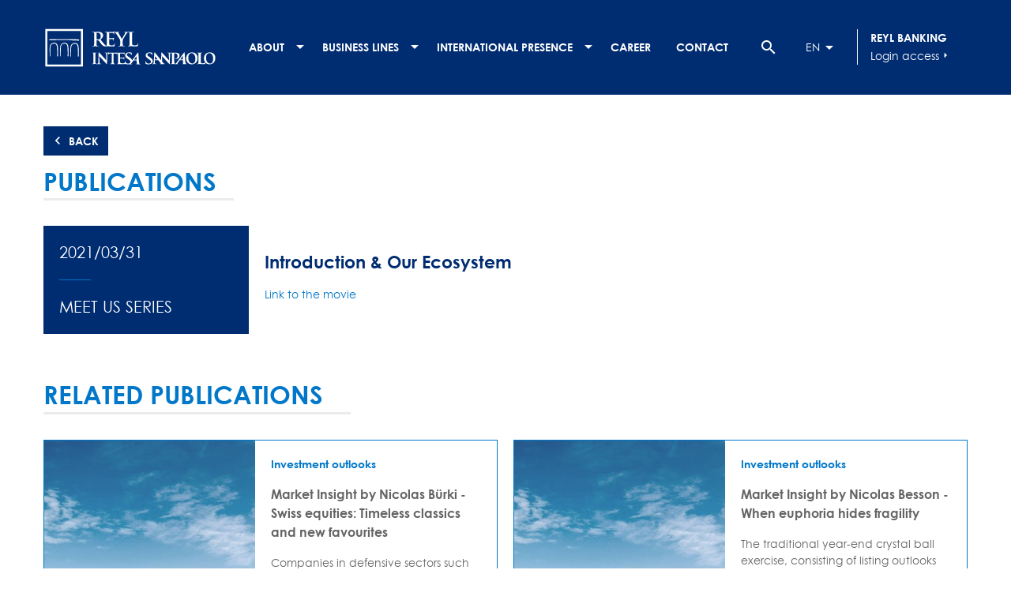

--- FILE ---
content_type: text/html; charset=UTF-8
request_url: https://www.reyl.com/en/corporate/meet-us-series
body_size: 5755
content:
<!DOCTYPE html><html lang="en" dir="ltr" prefix="content: http://purl.org/rss/1.0/modules/content/ dc: http://purl.org/dc/terms/ foaf: http://xmlns.com/foaf/0.1/ og: http://ogp.me/ns# rdfs: http://www.w3.org/2000/01/rdf-schema# schema: http://schema.org/ sioc: http://rdfs.org/sioc/ns# sioct: http://rdfs.org/sioc/types# skos: http://www.w3.org/2004/02/skos/core# xsd: http://www.w3.org/2001/XMLSchema# "><head><meta charset="utf-8" /><noscript><style>form.antibot * :not(.antibot-message) { display: none !important; }</style></noscript><script async="async" nonce="Uoz8_QRKTRxA46h7idTD6A">(function(w,d,s,l,i){w[l]=w[l]||[];w[l].push({'gtm.start':new Date().getTime(),event:'gtm.js'});var f=d.getElementsByTagName(s)[0],j=d.createElement(s),dl=l!='dataLayer'?'&amp;l='+l:'';j.async=true;j.src='https://www.googletagmanager.com/gtm.js?id='+i+dl;j.setAttribute('nonce','Uoz8_QRKTRxA46h7idTD6A');f.parentNode.insertBefore(j,f);})(window,document,'script','dataLayer','GTM-PRW6R5L');</script><meta name="description" content="Introduction &amp; Our Ecosystem Link to the movie" /><link rel="canonical" href="https://www.reyl.com/en/corporate/meet-us-series" /><meta name="Generator" content="Drupal 10 (https://www.drupal.org)" /><meta name="MobileOptimized" content="width" /><meta name="HandheldFriendly" content="true" /><meta name="viewport" content="width=device-width, initial-scale=1.0" /><link rel="icon" href="/themes/custom/reyl_colonel/favicon.ico" type="image/vnd.microsoft.icon" /><link rel="alternate" hreflang="en" href="https://www.reyl.com/en/corporate/meet-us-series" /><link rel="alternate" hreflang="fr" href="https://www.reyl.com/fr/corporate/meet-us-series" /><link rel="alternate" hreflang="de" href="https://www.reyl.com/de/unternehmen/meet-us-series" /><link rel="alternate" hreflang="it" href="https://www.reyl.com/it/corporate/meet-us-series" /><title>MEET US SERIES - Introduction &amp; Our Ecosystem</title><link rel="stylesheet" media="all" href="/sites/default/files/css/css_Ok1hUVzSpReXVjH3itD6Gvu_Y0FKaihVZlBO3Z2dOlQ.css?delta=0&amp;language=en&amp;theme=reyl_colonel&amp;include=eJw1zEsKwCAQA9ALSYVeSKwTijA6YPrBnr5S6Sa8EEjSSHa_RcKl6QIy7uDfq8nYrGGolaj5gRN6YViTqWvoGgasQucPOw-U6Svjpv9yKSan4gXWBivc" /><link rel="stylesheet" media="all" href="/sites/default/files/css/css__B565LjRXpef4oOTawQa9vQEDQI5ter7DxovkS_Z0ho.css?delta=1&amp;language=en&amp;theme=reyl_colonel&amp;include=eJw1zEsKwCAQA9ALSYVeSKwTijA6YPrBnr5S6Sa8EEjSSHa_RcKl6QIy7uDfq8nYrGGolaj5gRN6YViTqWvoGgasQucPOw-U6Svjpv9yKSan4gXWBivc" /><link href="//cloud.typenetwork.com/projects/2259/fontface.css/" rel="stylesheet" type="text/css"><link rel="shortcut icon" href="/themes/custom/reyl_colonel/favicon.ico" type="image/vnd.microsoft.icon"><meta name="viewport" content="width=device-width, initial-scale=1.0, maximum-scale=1.0"></head><body class="path-node page-node-type-publications"> <a href="#main-content" class="visually-hidden focusable skip-link"> Skip to main content </a> <noscript><iframe src="https://www.googletagmanager.com/ns.html?id=GTM-PRW6R5L"
height="0" width="0" style="display:none;visibility:hidden"></iframe></noscript><div class="dialog-off-canvas-main-canvas" data-off-canvas-main-canvas> <header class="header"><div class="container"><div class="flex items-center justify-between w-full"><div class="region region-header-top"><div id="block-reyl-colonel-branding" class="block block-system block-system-branding-block"> <a href="/en" title="Home" rel="home" class="site-logo"> <img src="/themes/custom/reyl_colonel/logo.svg" alt="Home" /> </a><div class="site-name"> <a href="/en" title="Home" rel="home"> Drupal </a></div></div><nav role="navigation" aria-labelledby="block-reyl-colonel-main-menu-menu" id="block-reyl-colonel-main-menu" class="block block-menu navigation menu--main"><h2 class="visually-hidden" id="block-reyl-colonel-main-menu-menu">Navigation principale</h2><ul class="menu menu-root"><li class="menu-item item-about menu-item--expanded"> <a href="" title="About">About</a><ul class="menu level-1"> <span class="inner-menu"><li class="menu-item item-presentation menu-item--expanded"> <a href="" title="Presentation">Presentation</a><ul class="menu level-2"> <span class="inner-menu"><li class="menu-item item-reyl-group"> <a href="/en/groupe/objectives.html" title="REYL Group" data-drupal-link-system-path="node/69">REYL Group</a></li><li class="menu-item item-history"> <a href="/en/groupe/history.html" data-drupal-link-system-path="node/96">History</a></li><li class="menu-item item-founder--board-of-directors"> <a href="/en/team#31" data-drupal-link-system-path="node/90">Founder &amp; Board of Directors</a></li><li class="menu-item item-key-values"> <a href="/en/group/principles" data-drupal-link-system-path="node/71">Key Values</a></li> </span></ul></li><li class="menu-item item-governance menu-item--expanded"> <a href="">Governance</a><ul class="menu level-2"> <span class="inner-menu"><li class="menu-item item-partners"> <a href="/en/team#25" data-drupal-link-system-path="node/90">Partners</a></li><li class="menu-item item-management-of-the-group--subsidiaries"> <a href="/en/team#26" data-drupal-link-system-path="node/90">Management of the Group &amp; Subsidiaries</a></li> </span></ul></li><li class="menu-item item-our-commitment menu-item--expanded"> <a href="">Our commitment</a><ul class="menu level-2"> <span class="inner-menu"><li class="menu-item item-community-support"> <a href="/en/commitment" data-drupal-link-system-path="node/79">Community Support</a></li><li class="menu-item item-forward"> <a href="https://www.reyl.com/forward" target="_blank">FORWARD</a></li><li class="menu-item item-impact"> <a href="/en/node/11740" data-drupal-link-system-path="node/11740">Impact</a></li> </span></ul></li> </span></ul></li><li class="menu-item item-business-lines menu-item--expanded"> <a href="">Business lines</a><ul class="menu level-1"> <span class="inner-menu"><li class="menu-item item-wealth-management"> <a href="/en/wealth-management" class="adn adn-1" target="" data-drupal-link-system-path="node/63">Wealth Management</a></li><li class="menu-item item-asset-management"> <a href="/en/asset-management" class="adn adn-5" target="" data-drupal-link-system-path="node/66">Asset Management</a></li><li class="menu-item item-asset-services"> <a href="/en/asset-services" class="adn adn-4" target="" data-drupal-link-system-path="node/65">Asset Services</a></li> </span></ul></li><li class="menu-item item-international-presence menu-item--expanded"> <a href="">International presence</a><ul class="menu level-1"> <span class="inner-menu"><li class="menu-item item-switzerland menu-item--expanded"> <a href="">Switzerland</a><ul class="menu level-2"> <span class="inner-menu"><li class="menu-item item-geneva"> <a href="/en/geneva" title="Genève" data-drupal-link-system-path="node/50">Geneva</a></li><li class="menu-item item-zurich"> <a href="/en/zurich" title="Zurich" data-drupal-link-system-path="node/51">Zurich</a></li><li class="menu-item item-lugano"> <a href="/en/lugano" title="Lugano" data-drupal-link-system-path="node/54">Lugano</a></li> </span></ul></li><li class="menu-item item-europe menu-item--expanded"> <a href="">Europe</a><ul class="menu level-2"> <span class="inner-menu"><li class="menu-item item-london"> <a href="/en/london" title="Londres" data-drupal-link-system-path="node/55">London</a></li> </span></ul></li><li class="menu-item item-middle-east menu-item--expanded"> <a href="">Middle East</a><ul class="menu level-2"> <span class="inner-menu"><li class="menu-item item-dubai"> <a href="/en/dubai" title="Dubaï" data-drupal-link-system-path="node/58">Dubai</a></li> </span></ul></li><li class="menu-item item-america menu-item--expanded"> <a href="">America</a><ul class="menu level-2"> <span class="inner-menu"><li class="menu-item item-reyl-overseas"> <a href="https://www.reyl-overseas.com/" target="_blank" title="REYL Overseas">REYL Overseas</a></li> </span></ul></li> </span></ul></li><li class="menu-item item-career"> <a href="/en/groupe/career.html" data-drupal-link-system-path="node/53">Career</a></li><li class="menu-item item-contact"> <a href="/en/groupe/contact.html-0" data-drupal-link-system-path="node/80">Contact</a></li></ul> </nav></div><div class="quicklinks flex items-center justify-between space-x-5"><div class="toggle-search flex items-center justify-center w-12 h-12 cursor-pointer"><div class="material-icons text-2xl"> search</div></div><div class="custom-search-block-form block block-custom-search" role="search" data-drupal-selector="custom-search-block-form" id="block-reyl-colonel-customsearchform"><div class="block-content"><form action="/en/corporate/meet-us-series" method="post" id="custom-search-block-form" accept-charset="UTF-8"><div class="js-form-item form-item js-form-type-search form-type-search js-form-item-keys form-item-keys form-no-label"> <label for="edit-keys" class="visually-hidden">Search this site</label> <input title="Indiquer les termes à rechercher" class="custom_search-keys form-search" data-drupal-selector="edit-keys" type="search" id="edit-keys" name="keys" value="" size="20" maxlength="128" /></div><input autocomplete="off" data-drupal-selector="form-irlgjloopgk3mgtav7xooonhcdmpggalgjkqtixzk4" type="hidden" name="form_build_id" value="form--iRlgJlOOPGK3mgTAV7XoOONHCDmPggaLGjkQTIxzk4" /><input data-drupal-selector="edit-custom-search-block-form" type="hidden" name="form_id" value="custom_search_block_form" /><div data-drupal-selector="edit-actions" class="form-actions js-form-wrapper form-wrapper" id="edit-actions--2"><input style="display:none;" data-drupal-selector="edit-submit" type="submit" id="edit-submit" value="" class="button js-form-submit form-submit" /></div></form></div></div><div class="language-switcher-language-url fakeselect block block-language block-language-blocklanguage-interface" id="block-reyl-colonel-languageswitcher" role="navigation"><div class="block-content"><div class="active-language"> EN</div><ul class="language-selector" class="links"><li hreflang="en" data-drupal-link-system-path="node/11464" class="en is-active" aria-current="page"><a href="/en/corporate/meet-us-series" class="language-link is-active" hreflang="en" data-drupal-link-system-path="node/11464" aria-current="page">English</a></li><li hreflang="fr" data-drupal-link-system-path="node/11464" class="fr"><a href="/fr/corporate/meet-us-series" class="language-link" hreflang="fr" data-drupal-link-system-path="node/11464">French</a></li><li hreflang="de" data-drupal-link-system-path="node/11464" class="de"><a href="/de/unternehmen/meet-us-series" class="language-link" hreflang="de" data-drupal-link-system-path="node/11464">German</a></li><li hreflang="it" data-drupal-link-system-path="node/11464" class="it"><a href="/it/corporate/meet-us-series" class="language-link" hreflang="it" data-drupal-link-system-path="node/11464">Italian</a></li><li hreflang="ru" data-drupal-link-system-path="node/11464" class="ru"><a href="/ru/node/11464" class="language-link" hreflang="ru" data-drupal-link-system-path="node/11464">Russian</a></li></ul></div></div><div class="login-access ml-4 pl-4 border-l border-white"><div class="login-access-title uppercase font-bold"> Reyl Banking</div> <a class="flex items-center space-x-4" target="_blank" href="https://rconnect.reyl.com/"> Login access <span class="material-icons text-base">arrow_right</span> </a></div></div></div></div><div class="flex items-center space-x-4 mr-5 lg:hidden"><div> <a class="cursor-pointer" id="burger"></a></div><div> <a class="icon logged_in" id="lock" target="_blank" href="https://rconnect.reyl.com/"> <span class="material-icons">lock</span> </a></div></div> </header> <nav id="navigation"><div class="region region-nav"><div class="search-block-form mobile-subnav block block-search container-inline" data-drupal-selector="search-block-form" id="block-reyl-colonel-searchform" role="search"><h2>Search...</h2><form action="/en/search/node" method="get" id="search-block-form" accept-charset="UTF-8"><div class="js-form-item form-item js-form-type-search form-type-search js-form-item-keys form-item-keys form-no-label"> <label for="edit-keys--2" class="visually-hidden">Search</label> <input title="Enter the terms you wish to search for." data-drupal-selector="edit-keys" type="search" id="edit-keys--2" name="keys" value="" size="15" maxlength="128" class="form-search" /></div><div data-drupal-selector="edit-actions" class="form-actions js-form-wrapper form-wrapper" id="edit-actions--3"><input data-drupal-selector="edit-submit" type="submit" id="edit-submit--2" value="Search" class="button js-form-submit form-submit" /></div></form></div><nav role="navigation" aria-labelledby="block-reyl-colonel-mobile-nav-menu" id="block-reyl-colonel-mobile-nav" class="block block-menu navigation menu--main"><h2 class="visually-hidden" id="block-reyl-colonel-mobile-nav-menu">Mobile-nav</h2><ul class="menu menu-root"><li class="menu-item item-about menu-item--expanded"> <a href="" title="About">About</a><ul class="menu level-1"> <span class="inner-menu"><li class="menu-item item-presentation menu-item--expanded"> <a href="" title="Presentation">Presentation</a><ul class="menu level-2"> <span class="inner-menu"><li class="menu-item item-reyl-group"> <a href="/en/groupe/objectives.html" title="REYL Group" data-drupal-link-system-path="node/69">REYL Group</a></li><li class="menu-item item-history"> <a href="/en/groupe/history.html" data-drupal-link-system-path="node/96">History</a></li><li class="menu-item item-founder--board-of-directors"> <a href="/en/team#31" data-drupal-link-system-path="node/90">Founder &amp; Board of Directors</a></li><li class="menu-item item-key-values"> <a href="/en/group/principles" data-drupal-link-system-path="node/71">Key Values</a></li> </span></ul></li><li class="menu-item item-governance menu-item--expanded"> <a href="">Governance</a><ul class="menu level-2"> <span class="inner-menu"><li class="menu-item item-partners"> <a href="/en/team#25" data-drupal-link-system-path="node/90">Partners</a></li><li class="menu-item item-management-of-the-group--subsidiaries"> <a href="/en/team#26" data-drupal-link-system-path="node/90">Management of the Group &amp; Subsidiaries</a></li> </span></ul></li><li class="menu-item item-our-commitment menu-item--expanded"> <a href="">Our commitment</a><ul class="menu level-2"> <span class="inner-menu"><li class="menu-item item-community-support"> <a href="/en/commitment" data-drupal-link-system-path="node/79">Community Support</a></li><li class="menu-item item-forward"> <a href="https://www.reyl.com/forward" target="_blank">FORWARD</a></li><li class="menu-item item-impact"> <a href="/en/node/11740" data-drupal-link-system-path="node/11740">Impact</a></li> </span></ul></li> </span></ul></li><li class="menu-item item-business-lines menu-item--expanded"> <a href="">Business lines</a><ul class="menu level-1"> <span class="inner-menu"><li class="menu-item item-wealth-management"> <a href="/en/wealth-management" class="adn adn-1" target="" data-drupal-link-system-path="node/63">Wealth Management</a></li><li class="menu-item item-asset-management"> <a href="/en/asset-management" class="adn adn-5" target="" data-drupal-link-system-path="node/66">Asset Management</a></li><li class="menu-item item-asset-services"> <a href="/en/asset-services" class="adn adn-4" target="" data-drupal-link-system-path="node/65">Asset Services</a></li> </span></ul></li><li class="menu-item item-international-presence menu-item--expanded"> <a href="">International presence</a><ul class="menu level-1"> <span class="inner-menu"><li class="menu-item item-switzerland menu-item--expanded"> <a href="">Switzerland</a><ul class="menu level-2"> <span class="inner-menu"><li class="menu-item item-geneva"> <a href="/en/geneva" title="Genève" data-drupal-link-system-path="node/50">Geneva</a></li><li class="menu-item item-zurich"> <a href="/en/zurich" title="Zurich" data-drupal-link-system-path="node/51">Zurich</a></li><li class="menu-item item-lugano"> <a href="/en/lugano" title="Lugano" data-drupal-link-system-path="node/54">Lugano</a></li> </span></ul></li><li class="menu-item item-europe menu-item--expanded"> <a href="">Europe</a><ul class="menu level-2"> <span class="inner-menu"><li class="menu-item item-london"> <a href="/en/london" title="Londres" data-drupal-link-system-path="node/55">London</a></li> </span></ul></li><li class="menu-item item-middle-east menu-item--expanded"> <a href="">Middle East</a><ul class="menu level-2"> <span class="inner-menu"><li class="menu-item item-dubai"> <a href="/en/dubai" title="Dubaï" data-drupal-link-system-path="node/58">Dubai</a></li> </span></ul></li><li class="menu-item item-america menu-item--expanded"> <a href="">America</a><ul class="menu level-2"> <span class="inner-menu"><li class="menu-item item-reyl-overseas"> <a href="https://www.reyl-overseas.com/" target="_blank" title="REYL Overseas">REYL Overseas</a></li> </span></ul></li> </span></ul></li><li class="menu-item item-career"> <a href="/en/groupe/career.html" data-drupal-link-system-path="node/53">Career</a></li><li class="menu-item item-contact"> <a href="/en/groupe/contact.html-0" data-drupal-link-system-path="node/80">Contact</a></li></ul> </nav><div class="language-switcher-language-url mobile-subnav block block-language block-language-blocklanguage-interface" id="block-reyl-colonel-mobile-languageswitcher" role="navigation"><h2 > <span>Language</span></h2><div class="block-content"><div class="active-language"> EN</div><ul class="language-selector" class="links"><li hreflang="en" data-drupal-link-system-path="node/11464" class="en is-active" aria-current="page"><a href="/en/corporate/meet-us-series" class="language-link is-active" hreflang="en" data-drupal-link-system-path="node/11464" aria-current="page">English</a></li><li hreflang="fr" data-drupal-link-system-path="node/11464" class="fr"><a href="/fr/corporate/meet-us-series" class="language-link" hreflang="fr" data-drupal-link-system-path="node/11464">French</a></li><li hreflang="de" data-drupal-link-system-path="node/11464" class="de"><a href="/de/unternehmen/meet-us-series" class="language-link" hreflang="de" data-drupal-link-system-path="node/11464">German</a></li><li hreflang="it" data-drupal-link-system-path="node/11464" class="it"><a href="/it/corporate/meet-us-series" class="language-link" hreflang="it" data-drupal-link-system-path="node/11464">Italian</a></li><li hreflang="ru" data-drupal-link-system-path="node/11464" class="ru"><a href="/ru/node/11464" class="language-link" hreflang="ru" data-drupal-link-system-path="node/11464">Russian</a></li></ul></div></div></div> </nav> <section id="content-heading"><div class="container"></div> </section> <section id="main"><div class="main-content"><div class="region region-content narrow-container view-publications-details"> <article class="container"> <a class="back-btn" href="#"><span>Back</span></a><h1> <span>Publications</span></h1> <section class="md:flex md:space-x-5"><div><div class="min-w-sidebar mb-5 p-5 bg-primary text-white text-xl"><div class="date"> 2021/03/31</div> <span class="field field--name-title field--type-string field--label-hidden">MEET US SERIES</span></div></div><div><div class="clearfix text-formatted field field--name-body field--type-text-with-summary field--label-hidden field__item"><h3>Introduction &amp; Our Ecosystem</h3><p><a class="hyperlink-blue" href="https://www.youtube.com/watch?v=6jVS8zNZJeY" target="_blank">Link to the movie</a></p></div></div> </section> </article> <section class="related-publications container mt-10"><div class="views-element-container block block-views block-views-blockpublications-block-2"><h2 > <span>Related publications</span></h2><div class="block-content"><div><div class="view view-publications view-id-publications view-display-id-block_2 js-view-dom-id-27d6776db0e61ffd419260dc40e18dbbb26b09dbb149457599229627216e82a4"><div class="view-content"><div class="result field-couleur-metier views-row"><div class="node node--type-publications node--view-mode-hp ds-2col clearfix"><div class="group-left"><div class="field field--name-field-publications-image field--type-image field--label-hidden field__item"> <a href="/index.php/en/investment-outlooks/market-insight-nicolas-burki-swiss-equities-timeless-classics-and-new" hreflang="en"><img loading="lazy" src="/sites/default/files/styles/max_650x650/public/2026-01/REYL%20Market%20Insight%20%281%29%20-%20Copy.jpg?itok=DztzzEih" width="431" height="650" alt="Market Insight con Nicolas Bürki - Azioni svizzere: grandi classici e nuove stelle" typeof="foaf:Image" class="image-style-max-650x650" /></a></div></div><div class="group-right"><div class="field field--name-field-publications-type field--type-entity-reference field--label-hidden field__item">Investment outlooks</div><div class="field field--name-node-title field--type-ds field--label-hidden field__item"><h1> <a href="/index.php/en/investment-outlooks/market-insight-nicolas-burki-swiss-equities-timeless-classics-and-new" hreflang="en">Market Insight by Nicolas Bürki - Swiss equities: Timeless classics and new favourites</a></h1></div><div class="clearfix text-formatted field field--name-body field--type-text-with-summary field--label-hidden field__item"> Companies in defensive sectors such as healthcare and food, including Nestlé, Roche, Novartis, Alcon, Lonza, make up more than...<div class="more-link"><a href="/index.php/en/investment-outlooks/market-insight-nicolas-burki-swiss-equities-timeless-classics-and-new" class="more-link" aria-label="Read more about Market Insight by Nicolas Bürki - Swiss equities: Timeless classics and new favourites" hreflang="en">Read more</a></div></div></div></div></div><div class="result field-couleur-metier views-row"><div class="node node--type-publications node--view-mode-hp ds-2col clearfix"><div class="group-left"><div class="field field--name-field-publications-image field--type-image field--label-hidden field__item"> <a href="/index.php/en/investment-outlooks/market-insight-nicolas-besson-when-euphoria-hides-fragility" hreflang="en"><img loading="lazy" src="/sites/default/files/styles/max_650x650/public/2025-12/REYL%20Market%20Insight%20%281%29%20-%20Copy.jpg?itok=ZqUnlCxz" width="431" height="650" alt="Market Insight con Nicolas Besson - Quando l’euforia nasconde la fragilità" typeof="foaf:Image" class="image-style-max-650x650" /></a></div></div><div class="group-right"><div class="field field--name-field-publications-type field--type-entity-reference field--label-hidden field__item">Investment outlooks</div><div class="field field--name-node-title field--type-ds field--label-hidden field__item"><h1> <a href="/index.php/en/investment-outlooks/market-insight-nicolas-besson-when-euphoria-hides-fragility" hreflang="en">Market Insight by Nicolas Besson - When euphoria hides fragility</a></h1></div><div class="clearfix text-formatted field field--name-body field--type-text-with-summary field--label-hidden field__item"> The traditional year-end crystal ball exercise, consisting of listing outlooks and convictions for the next 12 months, often...<div class="more-link"><a href="/index.php/en/investment-outlooks/market-insight-nicolas-besson-when-euphoria-hides-fragility" class="more-link" aria-label="Read more about Market Insight by Nicolas Besson - When euphoria hides fragility" hreflang="en">Read more</a></div></div></div></div></div></div><div class="view-footer"> <a href="/en/groupe/interviews.html" class="views-display-link views-display-link-page_1">All publications</a></div></div></div></div></div> </section></div></div> </section> <footer class="footer"><div class="container"><div class="region region-footer"><div class="wrapper"><div class="footer-content-inner"> <nav role="navigation" aria-labelledby="block-reyl-colonel-about-footer-menu-menu" id="block-reyl-colonel-about-footer-menu" class="block block-menu navigation menu--footer"><h2 id="block-reyl-colonel-about-footer-menu-menu">About</h2><ul class="menu"><li class="menu-item"> <a href="/index.php/en/groupe/objectives.html" data-drupal-link-system-path="node/69">REYL Group</a></li><li class="menu-item"> <a href="/index.php/en/groupe/history.html" data-drupal-link-system-path="node/96">History</a></li><li class="menu-item"> <a href="/index.php/en/group/principles" data-drupal-link-system-path="node/71">Key Values</a></li></ul> </nav><nav role="navigation" aria-labelledby="block-reyl-colonel-business-lines-footer-menu-menu" id="block-reyl-colonel-business-lines-footer-menu" class="block block-menu navigation menu--footer"><h2 id="block-reyl-colonel-business-lines-footer-menu-menu">Business lines</h2><ul class="menu"><li class="menu-item"> <a href="/index.php/en/wealth-management" target="" title="Wealth Management" data-drupal-link-system-path="node/63">Wealth Management</a></li><li class="menu-item"> <a href="/index.php/en/asset-management" target="" title="Asset Management" data-drupal-link-system-path="node/66">Asset Management</a></li><li class="menu-item"> <a href="/index.php/en/asset-services" target="" title="Asset Services" data-drupal-link-system-path="node/65">Asset Services</a></li></ul> </nav><nav role="navigation" aria-labelledby="block-reyl-colonel-int-presence-footer-menu-menu" id="block-reyl-colonel-int-presence-footer-menu" class="block block-menu navigation menu--footer"><h2 id="block-reyl-colonel-int-presence-footer-menu-menu">International presence</h2><ul class="menu"><li class="menu-item"> <a href="/index.php/en/geneva" data-drupal-link-system-path="node/50">Geneva</a></li><li class="menu-item"> <a href="/index.php/en/zurich" title="Zurich" data-drupal-link-system-path="node/51">Zurich</a></li><li class="menu-item"> <a href="/index.php/en/lugano" title="Lugano" data-drupal-link-system-path="node/54">Lugano</a></li><li class="menu-item"> <a href="/index.php/en/london" data-drupal-link-system-path="node/55">London</a></li><li class="menu-item"> <a href="/index.php/en/dubai" title="Dubai" data-drupal-link-system-path="node/58">Dubai</a></li><li class="menu-item"> <a href="/index.php/en/united_states" title="United States" data-drupal-link-system-path="node/61">United States</a></li></ul> </nav><nav role="navigation" aria-labelledby="block-reyl-colonel-legal-footer-menu-menu" id="block-reyl-colonel-legal-footer-menu" class="block block-menu navigation menu--footer"><h2 id="block-reyl-colonel-legal-footer-menu-menu">Legal</h2><ul class="menu"><li class="menu-item"> <a href="/index.php/en/legal-informations" data-drupal-link-system-path="node/9705">Legal information</a></li><li class="menu-item"> <a href="/index.php/en/privacy-notice" data-drupal-link-system-path="node/11225">Privacy Notice</a></li></ul> </nav><nav role="navigation" aria-labelledby="block-reyl-colonel-social-footer-menu-menu" id="block-reyl-colonel-social-footer-menu" class="block block-menu navigation menu--footer"><h2 id="block-reyl-colonel-social-footer-menu-menu">Social</h2><ul class="menu"><li class="menu-item"> <a href="https://www.linkedin.com/company/122070/">Linkedin</a></li><li class="menu-item"> <a href="https://www.youtube.com/user/REYLCIE">Youtube</a></li></ul> </nav><nav role="navigation" aria-labelledby="block-reyl-colonel-pieddepagemobile-menu" id="block-reyl-colonel-pieddepagemobile" class="block block-menu navigation menu--pied-de-page-mobile"><h2 class="visually-hidden" id="block-reyl-colonel-pieddepagemobile-menu">Pied de page mobile</h2><ul class="menu"><li class="menu-item"> <a href="/en/legal-informations" data-drupal-link-system-path="node/9705">Important links and legal documents</a></li></ul> </nav></div></div></div></div> </footer></div><script src="https://cdnjs.cloudflare.com/ajax/libs/modernizr/2.8.3/modernizr.min.js"></script><script type="application/json" data-drupal-selector="drupal-settings-json">{"path":{"baseUrl":"\/","pathPrefix":"en\/","currentPath":"node\/11464","currentPathIsAdmin":false,"isFront":false,"currentLanguage":"en"},"pluralDelimiter":"\u0003","suppressDeprecationErrors":true,"ajaxTrustedUrl":{"\/en\/search\/node":true,"form_action_p_pvdeGsVG5zNF_XLGPTvYSKCf43t8qZYSwcfZl2uzM":true},"user":{"uid":0,"permissionsHash":"fef8c1fed571c3cdbf66a38195125b47b8f9fcb8b8e6c0b9d0020d97ce1aed64"}}</script><script src="/sites/default/files/js/js_EG6YMp1loAX_RnpLCYzWpKDfhE4bmeREGF291CVEubk.js?scope=footer&amp;delta=0&amp;language=en&amp;theme=reyl_colonel&amp;include=eJwrSq3MiU_Oz8nPS83RT0osTgUAPukG0g"></script></body></html>

--- FILE ---
content_type: text/css
request_url: https://www.reyl.com/sites/default/files/css/css__B565LjRXpef4oOTawQa9vQEDQI5ter7DxovkS_Z0ho.css?delta=1&language=en&theme=reyl_colonel&include=eJw1zEsKwCAQA9ALSYVeSKwTijA6YPrBnr5S6Sa8EEjSSHa_RcKl6QIy7uDfq8nYrGGolaj5gRN6YViTqWvoGgasQucPOw-U6Svjpv9yKSan4gXWBivc
body_size: 14136
content:
@import url("https://rsms.me/inter/inter.css");@import url("https://fonts.googleapis.com/icon?family=Material+Icons");@import url("https://fonts.googleapis.com/icon?family=Material+Icons+Outlined");@import url("https://fonts.googleapis.com/icon?family=Material+Icons+Round");@import url("https://fonts.googleapis.com/icon?family=Material+Icons+Sharp");@import url("https://fonts.googleapis.com/icon?family=Material+Icons+Two+Tone");
/* @license MIT https://github.com/necolas/normalize.css/blob/3.0.3/LICENSE.md */
html{font-family:sans-serif;-ms-text-size-adjust:100%;-webkit-text-size-adjust:100%;}body{margin:0;}article,aside,details,figcaption,figure,footer,header,hgroup,main,menu,nav,section,summary{display:block;}audio,canvas,progress,video{display:inline-block;vertical-align:baseline;}audio:not([controls]){display:none;height:0;}[hidden],template{display:none;}a{background-color:transparent;}a:active,a:hover{outline:0;}abbr[title]{border-bottom:1px dotted;}b,strong{font-weight:bold;}dfn{font-style:italic;}h1{font-size:2em;margin:0.67em 0;}mark{background:#ff0;color:#000;}small{font-size:80%;}sub,sup{font-size:75%;line-height:0;position:relative;vertical-align:baseline;}sup{top:-0.5em;}sub{bottom:-0.25em;}img{border:0;}svg:not(:root){overflow:hidden;}figure{margin:1em 40px;}hr{box-sizing:content-box;height:0;}pre{overflow:auto;}code,kbd,pre,samp{font-family:monospace,monospace;font-size:1em;}button,input,optgroup,select,textarea{color:inherit;font:inherit;margin:0;}button{overflow:visible;}button,select{text-transform:none;}button,html input[type="button"],input[type="reset"],input[type="submit"]{-webkit-appearance:button;cursor:pointer;}button[disabled],html input[disabled]{cursor:default;}button::-moz-focus-inner,input::-moz-focus-inner{border:0;padding:0;}input{line-height:normal;}input[type="checkbox"],input[type="radio"]{box-sizing:border-box;padding:0;}input[type="number"]::-webkit-inner-spin-button,input[type="number"]::-webkit-outer-spin-button{height:auto;}input[type="search"]{-webkit-appearance:textfield;box-sizing:content-box;}input[type="search"]::-webkit-search-cancel-button,input[type="search"]::-webkit-search-decoration{-webkit-appearance:none;}fieldset{border:1px solid #c0c0c0;margin:0 2px;padding:0.35em 0.625em 0.75em;}legend{border:0;padding:0;}textarea{overflow:auto;}optgroup{font-weight:bold;}table{border-collapse:collapse;border-spacing:0;}td,th{padding:0;}
@media (min--moz-device-pixel-ratio:0){summary{display:list-item;}}
/* @license GPL-2.0-or-later https://www.drupal.org/licensing/faq */
html{-webkit-text-size-adjust:100%;line-height:1.15;-moz-tab-size:4;-o-tab-size:4;tab-size:4}body{font-family:system-ui,-apple-system,Segoe UI,Roboto,Helvetica,Arial,sans-serif,Apple Color Emoji,Segoe UI Emoji;margin:0}hr{color:inherit;height:0}abbr[title]{-webkit-text-decoration:underline dotted;text-decoration:underline dotted}b,strong{font-weight:bolder}code,kbd,pre,samp{font-family:ui-monospace,SFMono-Regular,Consolas,Liberation Mono,Menlo,monospace;font-size:1em}small{font-size:80%}sub,sup{font-size:75%;line-height:0;position:relative;vertical-align:baseline}sub{bottom:-.25em}sup{top:-.5em}table{border-color:inherit;text-indent:0}button,input,optgroup,select,textarea{font-family:inherit;font-size:100%;line-height:1.15;margin:0}button,select{text-transform:none}[type=button],button{-webkit-appearance:button}::-moz-focus-inner{border-style:none;padding:0}progress{vertical-align:baseline}::-webkit-inner-spin-button,::-webkit-outer-spin-button{height:auto}[type=search]{-webkit-appearance:textfield;outline-offset:-2px}::-webkit-search-decoration{-webkit-appearance:none}::-webkit-file-upload-button{-webkit-appearance:button;font:inherit}summary{display:list-item}blockquote,dd,dl,figure,h1,h2,h3,h4,h5,h6,hr,p,pre{margin:0}button{background-color:transparent;background-image:none}fieldset,ol,ul{padding:0}ol,ul{list-style:none;margin:0}html{font-family:ui-sans-serif,system-ui,-apple-system,BlinkMacSystemFont,Segoe UI,Roboto,Helvetica Neue,Arial,Noto Sans,sans-serif,Apple Color Emoji,Segoe UI Emoji,Segoe UI Symbol,Noto Color Emoji;line-height:1.5}body{font-family:inherit;line-height:inherit}*,:after,:before{border:0 solid;box-sizing:border-box}hr{border-top-width:1px}img{border-style:solid}textarea{resize:vertical}input::-moz-placeholder,textarea::-moz-placeholder{color:#a1a1aa;opacity:1}input::placeholder,textarea::placeholder{color:#a1a1aa;opacity:1}[role=button],button{cursor:pointer}h1,h2,h3,h4,h5,h6{font-size:inherit;font-weight:inherit}a{color:inherit;text-decoration:inherit}button,input,optgroup,select,textarea{color:inherit;line-height:inherit;padding:0}code,kbd,pre,samp{font-family:ui-monospace,SFMono-Regular,Menlo,Monaco,Consolas,Liberation Mono,Courier New,monospace}audio,canvas,embed,iframe,img,object,svg,video{display:block;vertical-align:middle}img,video{height:auto;max-width:100%}[hidden]{display:none}*,:after,:before{border-color:currentColor}@font-face{font-family:Century Gothic;font-style:normal;font-weight:400;src:url(/themes/custom/reyl_colonel/assets/fonts/gothic-webfont.woff2) format("woff2"),url(/themes/custom/reyl_colonel/assets/fonts/gothic-webfont.woff) format("woff")}@font-face{font-family:Century Gothic;font-style:normal;font-weight:700;src:url(/themes/custom/reyl_colonel/assets/fonts/gothicb-webfont.woff2) format("woff2"),url(/themes/custom/reyl_colonel/assets/fonts/gothicb-webfont.woff) format("woff")}@font-face{font-family:Century Gothic;font-style:italic;font-weight:400;src:url(/themes/custom/reyl_colonel/assets/fonts/gothici-webfont.woff2) format("woff2"),url(/themes/custom/reyl_colonel/assets/fonts/gothici-webfont.woff) format("woff")}@font-face{font-family:Century Gothic;font-style:italic;font-weight:700;src:url(/themes/custom/reyl_colonel/assets/fonts/gothicib-webfont.woff2) format("woff2"),url(/themes/custom/reyl_colonel/assets/fonts/gothicib-webfont.woff) format("woff")}body{--tw-text-opacity:1;-webkit-font-smoothing:antialiased;-moz-osx-font-smoothing:grayscale;font-feature-settings:"liga";color:rgba(100,100,100,var(--tw-text-opacity));font-family:Century Gothic,sans-serif;font-size:1rem;font-size:14px;line-height:1.5rem;line-height:1.5;max-width:100%;max-width:100%;overflow-wrap:break-word;overflow-x:hidden;text-rendering:optimizeLegibility}.h1,h1{color:#0077c8;display:block;font-size:2rem;font-weight:700;line-height:2rem;margin-bottom:1rem;margin-top:1rem;position:relative;text-transform:uppercase}.h1 span,h1 span{display:inline-block;position:relative}.h1 span:after,h1 span:after{border-bottom:3px solid #eaebed;bottom:0;content:"";display:block;margin-bottom:1rem;margin-top:.4rem;width:110%}.h2,h2{font-size:1.2rem}.h2,.h3,h2,h3{--tw-text-opacity:1;color:rgba(0,45,114,var(--tw-text-opacity));font-weight:700;line-height:1.8rem;margin-bottom:.5rem;margin-top:1rem}.h3,h3{font-size:1.4rem}.h4,.h5,.h6,h4,h5,h6{font-size:1rem;font-weight:500;line-height:1.5rem}.search-form a,article a,blockquote{--tw-text-opacity:1;color:rgba(0,119,200,var(--tw-text-opacity))}blockquote{display:block;font-size:1.875rem;line-height:2.25rem;margin-bottom:1.25rem;margin-top:1.25rem}.banner{--tw-bg-opacity:1;align-items:center;background-color:rgba(0,45,114,var(--tw-bg-opacity));display:flex;height:400px;justify-content:center;margin-bottom:5rem;padding-top:60px;position:relative}@media (min-width:1024px){.banner{height:550px;padding-top:120px}}.page-node-type-business-lines .banner{margin-bottom:0}.banner>.field{box-sizing:border-box;top:0}.banner>.field,.banner>.field img{height:100%;position:absolute;width:100%}.banner>.field img{-o-object-fit:cover;object-fit:cover}.banner-inner{--tw-text-opacity:1;color:rgba(255,255,255,var(--tw-text-opacity));font-size:1.875rem;font-weight:700;line-height:2.25rem;margin:auto;padding-left:1.25rem;padding-right:1.25rem;text-align:center;text-transform:uppercase}@media (min-width:768px){.banner-inner{font-size:3rem;line-height:1;line-height:1.625}}.banner-inner{text-shadow:0 0 10px rgba(0,0,0,.4)}.banner-inner>.field{position:relative}.banner-inner>.field.field--name-field-antenne-banner-title{font-size:1.5rem;line-height:2rem}@media (min-width:768px){.banner-inner>.field.field--name-field-antenne-banner-title{font-size:2.25rem;line-height:2.5rem}}.messages{margin-bottom:2.5rem}table{border-collapse:collapse;border-spacing:0;min-width:100%;width:100%}ol,ul{list-style-type:disc;margin-bottom:1rem;margin-top:1rem;padding-left:2.5rem}.noScroll{overflow:hidden}.page-node-type-carreer .main-content .container,.page-node-type-team-member-homepage .main-content .container{max-width:980px}.material-icons{-webkit-font-feature-settings:"liga";-webkit-font-smoothing:antialiased}.material-icons-outlined{-webkit-font-feature-settings:"liga";-webkit-font-smoothing:antialiased;font-family:Material Icons Outlined}.material-icons-outlined,.material-icons-round{word-wrap:normal;direction:ltr;display:inline-block;font-size:24px;font-style:normal;font-weight:400;letter-spacing:normal;line-height:1;text-transform:none;white-space:nowrap}.material-icons-round{-webkit-font-feature-settings:"liga";-webkit-font-smoothing:antialiased;font-family:Material Icons Round}.material-icons-sharp{-webkit-font-feature-settings:"liga";-webkit-font-smoothing:antialiased;font-family:Material Icons Sharp}.material-icons-sharp,.material-icons-two-tone{word-wrap:normal;direction:ltr;display:inline-block;font-size:24px;font-style:normal;font-weight:400;letter-spacing:normal;line-height:1;text-transform:none;white-space:nowrap}.material-icons-two-tone{-webkit-font-feature-settings:"liga";-webkit-font-smoothing:antialiased;font-family:Material Icons Two Tone}@media (min-width:640px){.container{max-width:640px}}@media (min-width:768px){.container{max-width:768px}}@media (min-width:1024px){.container{max-width:1024px}}@media (min-width:1280px){.container{max-width:1280px}}@media (min-width:1536px){.container{max-width:1536px}}.material-icons{word-wrap:normal;direction:ltr;display:inline-block;font-family:Material Icons;font-size:24px;font-style:normal;font-weight:400;letter-spacing:normal;line-height:1;text-transform:none;white-space:nowrap}.container{margin-left:auto;margin-right:auto;max-width:1200px;padding-left:15px;padding-right:15px;width:100%}.visible{visibility:visible}.invisible{visibility:hidden}.absolute{position:absolute}.relative{position:relative}.right-0{right:0}.bottom-0{bottom:0}.left-0{left:0}.mt-5{margin-top:1.25rem}.mt-10{margin-top:2.5rem}.mr-5{margin-right:1.25rem}.mb-2{margin-bottom:.5rem}.mb-4{margin-bottom:1rem}.mb-5{margin-bottom:1.25rem}.ml-4{margin-left:1rem}.block{display:block}.inline{display:inline}.flex{display:flex}.table{display:table}.hidden{display:none}.h-12{height:3rem}.w-12{width:3rem}.w-2\/3{width:66.666667%}.w-full{width:100%}.min-w-sidebar{min-width:260px}.flex-1{flex:1 1 0%}.flex-none{flex:none}.transform{--tw-translate-x:0;--tw-translate-y:0;--tw-rotate:0;--tw-skew-x:0;--tw-skew-y:0;--tw-scale-x:1;--tw-scale-y:1;transform:translateX(var(--tw-translate-x)) translateY(var(--tw-translate-y)) rotate(var(--tw-rotate)) skewX(var(--tw-skew-x)) skewY(var(--tw-skew-y)) scaleX(var(--tw-scale-x)) scaleY(var(--tw-scale-y))}@keyframes spin{to{transform:rotate(1turn)}}@keyframes ping{75%,to{opacity:0;transform:scale(2)}}@keyframes pulse{50%{opacity:.5}}@keyframes bounce{0%,to{animation-timing-function:cubic-bezier(.8,0,1,1);transform:translateY(-25%)}50%{animation-timing-function:cubic-bezier(0,0,.2,1);transform:none}}.cursor-pointer{cursor:pointer}.items-center{align-items:center}.justify-center{justify-content:center}.justify-between{justify-content:space-between}.space-x-4>:not([hidden])~:not([hidden]){--tw-space-x-reverse:0;margin-left:calc(1rem*(1 - var(--tw-space-x-reverse)));margin-right:calc(1rem*var(--tw-space-x-reverse))}.space-x-5>:not([hidden])~:not([hidden]){--tw-space-x-reverse:0;margin-left:calc(1.25rem*(1 - var(--tw-space-x-reverse)));margin-right:calc(1.25rem*var(--tw-space-x-reverse))}.border-b{border-bottom-width:1px}.border-l{border-left-width:1px}.border-white{--tw-border-opacity:1;border-color:rgba(255,255,255,var(--tw-border-opacity))}.bg-primary{--tw-bg-opacity:1;background-color:rgba(0,45,114,var(--tw-bg-opacity))}.bg-gray{--tw-bg-opacity:1;background-color:rgba(248,248,248,var(--tw-bg-opacity))}.p-5{padding:1.25rem}.p-8{padding:2rem}.pb-4{padding-bottom:1rem}.pb-8{padding-bottom:2rem}.pl-4{padding-left:1rem}.text-center{text-align:center}.text-base{font-size:1rem;line-height:1.5rem}.text-xl{font-size:1.25rem;line-height:1.75rem}.text-2xl{font-size:1.5rem;line-height:2rem}.text-4xl{font-size:2.25rem;line-height:2.5rem}.font-bold{font-weight:700}.uppercase{text-transform:uppercase}.text-tertiary{--tw-text-opacity:1;color:rgba(0,119,200,var(--tw-text-opacity))}.text-white{--tw-text-opacity:1;color:rgba(255,255,255,var(--tw-text-opacity))}*,:after,:before{--tw-shadow:0 0 #0000;--tw-ring-inset:var(--tw-empty,);--tw-ring-offset-width:0px;--tw-ring-offset-color:#fff;--tw-ring-color:rgba(59,130,246,.5);--tw-ring-offset-shadow:0 0 #0000;--tw-ring-shadow:0 0 #0000}.filter{--tw-blur:var(--tw-empty,);--tw-brightness:var(--tw-empty,);--tw-contrast:var(--tw-empty,);--tw-grayscale:var(--tw-empty,);--tw-hue-rotate:var(--tw-empty,);--tw-invert:var(--tw-empty,);--tw-saturate:var(--tw-empty,);--tw-sepia:var(--tw-empty,);--tw-drop-shadow:var(--tw-empty,);filter:var(--tw-blur) var(--tw-brightness) var(--tw-contrast) var(--tw-grayscale) var(--tw-hue-rotate) var(--tw-invert) var(--tw-saturate) var(--tw-sepia) var(--tw-drop-shadow)}.blur{--tw-blur:blur(8px)}.transition{transition-duration:.15s;transition-property:background-color,border-color,color,fill,stroke,opacity,box-shadow,transform,filter,-webkit-backdrop-filter;transition-property:background-color,border-color,color,fill,stroke,opacity,box-shadow,transform,filter,backdrop-filter;transition-property:background-color,border-color,color,fill,stroke,opacity,box-shadow,transform,filter,backdrop-filter,-webkit-backdrop-filter;transition-timing-function:cubic-bezier(.4,0,.2,1)}.tabs.primary{display:flex;margin:0 0 1.25rem}.tabs.primary>:not([hidden])~:not([hidden]){--tw-space-x-reverse:0;margin-left:calc(2rem*(1 - var(--tw-space-x-reverse)));margin-right:calc(2rem*var(--tw-space-x-reverse))}.tabs.primary>li{display:block;margin:0}.tabs.primary>li a{border-bottom-width:4px;border-color:transparent}.tabs.primary>li a:hover{background-color:transparent}.tabs.primary>li a{font-weight:500;padding:.25rem 0}.tabs.primary>li a:hover{--tw-text-opacity:1;color:rgba(0,45,114,var(--tw-text-opacity))}.tabs.primary>li a.is-active{--tw-border-opacity:1;--tw-text-opacity:1;background-color:transparent;border-color:rgba(0,45,114,var(--tw-border-opacity));color:rgba(0,45,114,var(--tw-text-opacity))}.back-btn{--tw-bg-opacity:1;align-items:center;background-color:rgba(0,45,114,var(--tw-bg-opacity));display:inline-block;position:relative}.back-btn:focus,.back-btn:hover{background-color:rgba(0,45,114,.8)}.back-btn{--tw-text-opacity:1;color:rgba(255,255,255,var(--tw-text-opacity));font-weight:700;padding:.5rem .75rem .5rem 2rem;text-align:left;text-transform:uppercase}.back-btn:before{-webkit-font-feature-settings:"liga";-webkit-font-smoothing:antialiased;word-wrap:normal;content:"chevron_left";direction:ltr;display:inline-block;display:block;font-family:Material Icons;font-size:24px;font-size:1.25rem;font-style:normal;font-weight:400;left:.5rem;letter-spacing:normal;line-height:1;line-height:1.75rem;position:absolute;text-transform:none;top:.25rem;white-space:nowrap}.btn,.btn-wrapper a{--tw-bg-opacity:1;background-color:rgba(0,119,200,var(--tw-bg-opacity));display:inline-block}.btn-wrapper a:focus,.btn-wrapper a:hover,.btn:focus,.btn:hover{--tw-bg-opacity:1;background-color:rgba(0,45,114,var(--tw-bg-opacity))}.btn,.btn-wrapper a{--tw-text-opacity:1;font-weight:700;padding:.75rem 3rem;text-transform:uppercase}.btn,.btn-wrapper a,.header{color:rgba(255,255,255,var(--tw-text-opacity))}.header{--tw-border-opacity:1;--tw-text-opacity:1;align-items:center;background-color:rgba(0,45,114,.8);border-bottom-width:1px;border-color:rgba(0,45,114,var(--tw-border-opacity));display:flex;height:60px;left:0;padding-bottom:0;padding-top:0;position:fixed;right:0;top:0;transition-duration:.15s;transition-duration:.3s;transition-property:all;transition-timing-function:cubic-bezier(.4,0,.2,1);z-index:50}@media (min-width:1024px){.header{height:120px}}.toolbar-horizontal .header{top:54px}.toolbar-vertical .header{top:39px}.page-node-type-antennes-homepage .header,.page-node-type-carreer .header,.page-node-type-history .header,.page-node-type-legal-informations .header,.page-node-type-page .header,.page-node-type-publications .header,.page-node-type-team-member .header,.page-node-type-team-member-homepage .header,.path-publications .header,.path-search .header,.path-user .header{--tw-bg-opacity:1;background-color:rgba(0,45,114,var(--tw-bg-opacity));margin-bottom:2.5rem;position:sticky}.header.scroll{--tw-bg-opacity:1;background-color:rgba(0,45,114,var(--tw-bg-opacity))}.site-logo{background-position:0;background-repeat:no-repeat;background-size:contain;display:block;height:60px;margin-right:.25rem;transition-duration:.15s;transition-duration:.3s;transition-property:all;transition-timing-function:cubic-bezier(.4,0,.2,1)}@media (min-width:1024px){.site-logo{height:120px}}.site-logo{background-image:url(/themes/custom/reyl_colonel/logo-white.svg);background-position:-10px;width:200px}@media (min-width:1024px){.site-logo{width:240px}}.site-logo img,.site-name{display:none}.region-header-top{align-items:center;display:flex}.header .block-menu.navigation{display:none}@media (min-width:1024px){.header .block-menu.navigation{display:block}}.header ul.menu.menu-root{align-items:center;display:flex;font-weight:700;margin:0;padding:0;text-align:center;text-transform:uppercase}.header ul.menu.menu-root li,.header ul.menu.menu-root ul{list-style-type:none;list-style:none;margin:0;padding:0;text-align:center}.header ul.menu.menu-root a:focus,.header ul.menu.menu-root a:hover{opacity:.8}.header ul.menu.menu-root a.is-active{--tw-text-opacity:1;color:rgba(0,119,200,var(--tw-text-opacity))}.header ul.menu.menu-root>li{align-items:center;display:flex;height:120px;justify-content:center}.header ul.menu.menu-root>li.menu-item--expanded{padding-right:1rem;position:relative}.header ul.menu.menu-root>li.menu-item--expanded>a:after{-webkit-font-feature-settings:"liga";-webkit-font-smoothing:antialiased;word-wrap:normal;content:"arrow_drop_down";direction:ltr;display:inline-block;display:block;font-family:Material Icons;font-size:24px;font-style:normal;font-weight:400;letter-spacing:normal;line-height:1;margin-top:-13px;position:absolute;right:0;text-transform:none;top:50%;white-space:nowrap}.header ul.menu.menu-root>li:hover ul.menu.level-1{opacity:1;visibility:visible}.header ul.menu.menu-root>li.item-about ul.menu.level-1>span>li:first-child{flex-grow:2}.header ul.menu.menu-root>li>a{display:block;line-height:1.25;padding-left:1rem;padding-right:1rem}.header ul.menu.menu-root>li>a:focus,.header ul.menu.menu-root>li>a:hover{opacity:.8}.header ul.menu.level-1{--tw-bg-opacity:1;--tw-text-opacity:1;background-color:rgba(0,45,114,var(--tw-bg-opacity));color:rgba(255,255,255,var(--tw-text-opacity));display:block;left:0;opacity:0;position:fixed;right:0;top:120px;transition-duration:.15s;transition-duration:.5s;transition-property:all;transition-timing-function:cubic-bezier(.4,0,.2,1);visibility:hidden;width:100%}.toolbar-horizontal .header ul.menu.level-1{top:174px}.page-node-type-carreer .main-content .header ul.menu.level-1>span,.page-node-type-team-member-homepage .main-content .header ul.menu.level-1>span{max-width:980px}@media (min-width:640px){.header ul.menu.level-1>span{max-width:640px}}@media (min-width:768px){.header ul.menu.level-1>span{max-width:768px}}@media (min-width:1024px){.header ul.menu.level-1>span{max-width:1024px}}@media (min-width:1280px){.header ul.menu.level-1>span{max-width:1280px}}@media (min-width:1536px){.header ul.menu.level-1>span{max-width:1536px}}.header ul.menu.level-1>span{display:flex;justify-content:space-between;margin-left:auto;margin-right:auto;max-width:1200px;padding-left:15px;padding-right:15px;width:100%}.header ul.menu.level-1>span>:not([hidden])~:not([hidden]){--tw-space-x-reverse:0;margin-left:calc(1.25rem*(1 - var(--tw-space-x-reverse)));margin-right:calc(1.25rem*var(--tw-space-x-reverse))}.header ul.menu.level-1>span{padding:1.25rem .5rem;padding-left:280px}.header ul.menu.level-1>span>li{flex:1 1 0%}.header ul.menu.level-1>span>li>a{display:block;margin-bottom:.5rem;padding-bottom:.5rem;padding-top:.5rem}.header ul.menu.level-1>span>li.menu-item--expanded>a{border-bottom-width:1px}.header ul.menu.level-2{--tw-text-opacity:1;color:rgba(255,255,255,var(--tw-text-opacity))}.header ul.menu.level-2 li>a{display:block;padding-bottom:.25rem;padding-top:.25rem}.header .item-presentation ul.menu.level-2 .inner-menu{-moz-column-gap:1.25rem;column-gap:1.25rem;display:grid;grid-template-columns:repeat(2,minmax(0,1fr))}.toggle-search{display:none}@media (min-width:1024px){.toggle-search{display:flex}}.custom-search-block-form{display:none}.custom-search-block-form.active{display:block}.custom-search-block-form input{--tw-text-opacity:1;border-radius:.125rem;color:rgba(100,100,100,var(--tw-text-opacity));padding:.5rem}.header .block-language{display:none;position:relative}@media (min-width:1024px){.header .block-language{display:block}}.header .block-language .active-language{align-items:center;cursor:pointer;display:flex;height:3rem;justify-content:center;text-transform:uppercase;width:3rem}.header .block-language .active-language:after{-webkit-font-feature-settings:"liga";-webkit-font-smoothing:antialiased;word-wrap:normal;content:"arrow_drop_down";direction:ltr;display:inline-block;font-family:Material Icons;font-size:24px;font-style:normal;font-weight:400;letter-spacing:normal;line-height:1;text-transform:none;white-space:nowrap}.header .block-language .language-selector{--tw-bg-opacity:1;background-color:rgba(102,102,102,var(--tw-bg-opacity));display:block;left:-.5rem;list-style:none;opacity:0;padding:1rem;position:absolute;top:5rem;transition-duration:.15s;transition-duration:.3s;transition-property:all;transition-timing-function:cubic-bezier(.4,0,.2,1);visibility:hidden}.header .block-language .language-selector:before{-webkit-font-feature-settings:"liga";-webkit-font-smoothing:antialiased;word-wrap:normal;--tw-text-opacity:1;color:rgba(102,102,102,var(--tw-text-opacity));content:"arrow_drop_up";direction:ltr;display:inline-block;display:block;font-family:Material Icons;font-size:24px;font-size:3rem;font-style:normal;font-weight:400;left:0;letter-spacing:normal;line-height:1;position:absolute;text-transform:none;top:-1.5rem;white-space:nowrap}.header .block-language .language-selector li.ru{display:none}.header .block-language .language-selector a:focus,.header .block-language .language-selector a:hover{opacity:.8}.header .block-language .language-selector a.is-active{font-weight:700}.header .block-language:hover .language-selector{opacity:1;top:3.5rem;visibility:visible}.login-access{display:none}@media (min-width:1024px){.login-access{display:block}}.login-access{min-width:140px}.login-access .login-access-title{--tw-text-opacity:1;color:rgba(255,255,255,var(--tw-text-opacity))}.login-access a:focus,.login-access a:hover{opacity:.8}.footer{--tw-bg-opacity:1;--tw-text-opacity:1;background-color:rgba(0,45,114,var(--tw-bg-opacity));color:rgba(255,255,255,var(--tw-text-opacity));margin-top:2.5rem;padding-bottom:3.5rem;padding-top:3.5rem}.footer li,.footer ul.menu{list-style-type:none;list-style:none;margin:0;padding:0}.footer-content-inner{position:relative;text-transform:uppercase}@media (min-width:768px){.footer-content-inner{display:grid;gap:2rem;grid-template-columns:150px repeat(2,1fr) 200px;grid-template-rows:repeat(2,minmax(0,1fr))}.footer-content-inner nav{grid-row:span 2/span 2}}.footer-content-inner h2{--tw-text-opacity:1;color:rgba(255,255,255,var(--tw-text-opacity));display:block;font-size:1.125rem;font-weight:700;line-height:1.75rem;padding-bottom:.25rem;padding-top:.25rem}.footer-content-inner ul.menu a{display:inline-block;font-size:1rem;font-weight:300;line-height:1.5rem;padding-bottom:.25rem;padding-top:.25rem}.footer-content-inner ul.menu a:focus,.footer-content-inner ul.menu a:hover{opacity:.8}.footer-content-inner ul.menu a.is-active{--tw-text-opacity:1;color:rgba(0,119,200,var(--tw-text-opacity))}@media (min-width:768px){#block-reyl-colonel-social-footer-menu{grid-column-end:4;grid-column-start:4;grid-row-end:1;grid-row-start:1}}#block-reyl-colonel-social-footer-menu ul.menu{display:flex;margin-top:.5rem}#block-reyl-colonel-social-footer-menu ul.menu>:not([hidden])~:not([hidden]){--tw-space-x-reverse:0;margin-left:calc(1.25rem*(1 - var(--tw-space-x-reverse)));margin-right:calc(1.25rem*var(--tw-space-x-reverse))}#block-reyl-colonel-social-footer-menu ul.menu{opacity:1}#block-reyl-colonel-social-footer-menu ul.menu li a{background-position:50%;background-size:contain;display:block;height:1.75rem;position:relative;text-align:left;text-indent:-9999px;width:1.75rem}#block-reyl-colonel-social-footer-menu ul.menu li:first-child a{background-image:url(/themes/custom/reyl_colonel/images/linkedin.svg)}#block-reyl-colonel-social-footer-menu ul.menu li:last-child a{background-image:url(/themes/custom/reyl_colonel/images/youtube.svg)}#block-reyl-colonel-int-presence-footer-menu .menu{-moz-column-gap:2.5rem;column-gap:2.5rem;display:grid;grid-template-columns:repeat(2,minmax(0,1fr))}@media (min-width:1340px){@media (min-width:768px){#block-reyl-colonel-legal-footer-menu{grid-column-end:4;grid-column-start:4;grid-row-end:2;grid-row-start:2}}}#block-reyl-colonel-pieddepagemobile{display:none}.field--name-body h1{margin-bottom:2rem;margin-top:4rem}.field--name-body h3{margin-bottom:1rem;margin-top:2rem}nav.pager{margin-bottom:2.5rem;margin-top:2.5rem}nav.pager ul{align-items:center;display:flex;justify-content:center}nav.pager ul>:not([hidden])~:not([hidden]){--tw-space-x-reverse:0;margin-left:calc(.5rem*(1 - var(--tw-space-x-reverse)));margin-right:calc(.5rem*var(--tw-space-x-reverse))}nav.pager ul li{display:block;margin:0;padding:0}nav.pager ul li a{--tw-bg-opacity:1;background-color:rgba(0,119,200,var(--tw-bg-opacity));display:block}nav.pager ul li a:focus,nav.pager ul li a:hover{--tw-bg-opacity:1;background-color:rgba(0,45,114,var(--tw-bg-opacity))}nav.pager ul li a{--tw-text-opacity:1;color:rgba(255,255,255,var(--tw-text-opacity));font-weight:700;padding:.5rem .75rem;text-align:center}nav.pager ul li.is-active a{--tw-bg-opacity:1;--tw-text-opacity:1;color:rgba(0,119,200,var(--tw-text-opacity))}.block-webform,nav.pager ul li.is-active a{background-color:rgba(248,248,248,var(--tw-bg-opacity))}.block-webform{--tw-bg-opacity:1;margin-bottom:1.25rem;margin-top:1.25rem;padding:1.25rem}@media (min-width:768px){.block-webform{padding-bottom:5rem;padding-top:5rem}}.block-webform h2{--tw-border-opacity:1;--tw-text-opacity:1;border-bottom-width:1px;border-color:rgba(200,0,54,var(--tw-border-opacity));color:rgba(200,0,54,var(--tw-text-opacity));display:block;margin-bottom:1rem;padding-bottom:.25rem;text-transform:uppercase}.block-webform .block-content,.block-webform h2{margin-left:auto;margin-right:auto;max-width:800px}.form-item{margin-bottom:1.25rem}.form-item label{display:block;font-weight:700}.field__label{--tw-text-opacity:1;color:rgba(0,119,200,var(--tw-text-opacity));font-size:.875rem;line-height:1.25rem;text-transform:uppercase}.form--inline .form-item{clear:both;margin:0}input[type=email],input[type=text],textarea{--tw-border-opacity:1;background-color:transparent;border-bottom-width:1px;border-color:rgba(0,45,114,var(--tw-border-opacity));padding-bottom:.75rem;padding-top:.75rem;width:100%}input[type=submit]{--tw-bg-opacity:1;background-color:rgba(0,119,200,var(--tw-bg-opacity));display:block}input[type=submit]:focus,input[type=submit]:hover{--tw-bg-opacity:1;background-color:rgba(0,45,114,var(--tw-bg-opacity))}input[type=submit]{--tw-text-opacity:1;color:rgba(255,255,255,var(--tw-text-opacity));font-weight:700;padding:.5rem 2rem;text-transform:uppercase}input[data-drupal-selector=edit-reset]{--tw-bg-opacity:1;background-color:rgba(248,248,248,var(--tw-bg-opacity));display:block}input[data-drupal-selector=edit-reset]:focus,input[data-drupal-selector=edit-reset]:hover{--tw-bg-opacity:1;background-color:rgba(236,236,236,var(--tw-bg-opacity))}input[data-drupal-selector=edit-reset]{--tw-text-opacity:1;color:rgba(100,100,100,var(--tw-text-opacity));font-weight:700;padding:.5rem 2rem;text-transform:uppercase}input[type=checkbox]+label{--tw-bg-opacity:1;--tw-text-opacity:1;background-color:rgba(255,255,255,var(--tw-bg-opacity));color:rgba(0,45,114,var(--tw-text-opacity));cursor:pointer;font-size:.875rem;font-weight:700;line-height:1.25rem;padding:.25rem .75rem;text-transform:uppercase}[type=checkbox]:checked+label,input[type=checkbox].on+label{background-color:#0077c8!important;color:#fff!important}[type=checkbox]:checked,[type=checkbox]:not(:checked){left:-9999px;position:absolute}legend{display:table;float:left;margin:0;padding:0;width:100%}legend+*{clear:both}fieldset{border:0;margin:0;min-width:0;padding:.01em 0 0}body:not(:-moz-handler-blocked) fieldset{display:table-cell}.path-search .container-inline{align-items:center;display:flex;justify-content:space-between;margin-bottom:1.25rem;margin-top:1.25rem}.path-search .container-inline>:not([hidden])~:not([hidden]){--tw-space-x-reverse:0;margin-left:calc(1.25rem*(1 - var(--tw-space-x-reverse)));margin-right:calc(1.25rem*var(--tw-space-x-reverse))}.path-search .container-inline label{display:none}.path-search .container-inline .form-item{display:block;margin:0;width:100%}.path-search .container-inline #edit-keys{--tw-bg-opacity:1;background-color:rgba(248,248,248,var(--tw-bg-opacity));padding:0;padding-bottom:10px;padding-top:10px;text-indent:10px;width:100%}.path-search .container-inline #edit-submit{margin:0}.path-search .item-list ol{list-style:none;margin:0;padding:0}.path-search .item-list li{margin:0 0 2rem;padding:0}.page-node-type-business-lines #main .form-actions{align-items:center;display:flex;justify-content:center;margin-top:1.25rem}.page-node-type-business-lines #main input[type=submit]{--tw-border-opacity:1;background-color:transparent;border-color:rgba(200,0,54,var(--tw-border-opacity));border-width:2px;display:block}.page-node-type-business-lines #main input[type=submit]:focus,.page-node-type-business-lines #main input[type=submit]:hover{--tw-bg-opacity:1;background-color:rgba(200,0,54,var(--tw-bg-opacity))}.page-node-type-business-lines #main input[type=submit]{--tw-text-opacity:1;color:rgba(200,0,54,var(--tw-text-opacity));font-weight:700;padding:.5rem 2rem;text-transform:uppercase}.page-node-type-business-lines #main input[type=submit]:focus,.page-node-type-business-lines #main input[type=submit]:hover{--tw-text-opacity:1;color:rgba(255,255,255,var(--tw-text-opacity))}.page-node-type-business-lines .form-type-email,.page-node-type-business-lines .form-type-textarea,.page-node-type-business-lines .form-type-textfield{padding-top:1.25rem;position:relative}.page-node-type-business-lines .form-type-email label,.page-node-type-business-lines .form-type-textarea label,.page-node-type-business-lines .form-type-textfield label{left:0;position:absolute;top:1.75rem}.page-node-type-business-lines .form-type-email.focus label,.page-node-type-business-lines .form-type-textarea.focus label,.page-node-type-business-lines .form-type-textfield.focus label{font-size:.75rem;left:0;line-height:1rem;position:absolute;top:0;transition-duration:.15s;transition-duration:.3s;transition-property:all;transition-timing-function:cubic-bezier(.4,0,.2,1)}.page-node-type-business-lines .form-type-email.focus input,.page-node-type-business-lines .form-type-email.focus textarea,.page-node-type-business-lines .form-type-textarea.focus input,.page-node-type-business-lines .form-type-textarea.focus textarea,.page-node-type-business-lines .form-type-textfield.focus input,.page-node-type-business-lines .form-type-textfield.focus textarea{background-color:#ddd;border-color:#ddd;padding-left:.75rem;padding-right:.75rem}.page-node-type-business-lines .form-type-email input::-webkit-input-placeholder,.page-node-type-business-lines .form-type-email textarea::-webkit-input-placeholder,.page-node-type-business-lines .form-type-textarea input::-webkit-input-placeholder,.page-node-type-business-lines .form-type-textarea textarea::-webkit-input-placeholder,.page-node-type-business-lines .form-type-textfield input::-webkit-input-placeholder,.page-node-type-business-lines .form-type-textfield textarea::-webkit-input-placeholder{color:transparent;-webkit-transition:color .2s ease;transition:color .2s ease}.page-node-type-business-lines .form-type-email input:-moz-placeholder,.page-node-type-business-lines .form-type-email input::-moz-placeholder,.page-node-type-business-lines .form-type-email textarea:-moz-placeholder,.page-node-type-business-lines .form-type-email textarea::-moz-placeholder,.page-node-type-business-lines .form-type-textarea input:-moz-placeholder,.page-node-type-business-lines .form-type-textarea input::-moz-placeholder,.page-node-type-business-lines .form-type-textarea textarea:-moz-placeholder,.page-node-type-business-lines .form-type-textarea textarea::-moz-placeholder,.page-node-type-business-lines .form-type-textfield input:-moz-placeholder,.page-node-type-business-lines .form-type-textfield input::-moz-placeholder,.page-node-type-business-lines .form-type-textfield textarea:-moz-placeholder,.page-node-type-business-lines .form-type-textfield textarea::-moz-placeholder{color:transparent;-moz-transition:color .2s ease;transition:color .2s ease}.page-node-type-business-lines .form-type-email input:-ms-input-placeholder,.page-node-type-business-lines .form-type-email textarea:-ms-input-placeholder,.page-node-type-business-lines .form-type-textarea input:-ms-input-placeholder,.page-node-type-business-lines .form-type-textarea textarea:-ms-input-placeholder,.page-node-type-business-lines .form-type-textfield input:-ms-input-placeholder,.page-node-type-business-lines .form-type-textfield textarea:-ms-input-placeholder{color:transparent;-ms-transition:color .2s ease;transition:color .2s ease}.flexslider{border-style:none;margin:0;padding:0;position:relative}.flexslider li,.flexslider ul{list-style-type:none;list-style:none;margin:0;padding:0}.flexslider .flex-control-nav{align-items:center;bottom:10rem;display:flex;justify-content:center;left:0;margin-left:auto;margin-right:auto;position:absolute;right:0;z-index:20}.flexslider .flex-control-nav>:not([hidden])~:not([hidden]){--tw-space-x-reverse:0;margin-left:calc(.75rem*(1 - var(--tw-space-x-reverse)));margin-right:calc(.75rem*var(--tw-space-x-reverse))}.flexslider .flex-control-nav li a{--tw-bg-opacity:1;background-color:rgba(255,255,255,var(--tw-bg-opacity));border-radius:9999px;height:.75rem;width:.75rem}.flexslider .flex-control-nav li a.flex-active{--tw-bg-opacity:1;background-color:rgba(0,45,114,var(--tw-bg-opacity))}.flexslider .flex-direction-nav{display:none}.flexslider .after-slide{--tw-border-opacity:1;--tw-text-opacity:1;align-items:center;border-color:rgba(255,255,255,var(--tw-border-opacity));border-radius:9999px;border-width:2px;bottom:5rem;color:rgba(255,255,255,var(--tw-text-opacity));display:flex;font-size:1.5rem;height:2.5rem;justify-content:center;left:0;line-height:2rem;margin-left:auto;margin-right:auto;position:absolute;right:0;text-align:center;width:2.5rem;z-index:20}.homepage-container section{margin-bottom:5rem;overflow:hidden}.homepage-container{position:relative}.homepage-container section.banner{background-color:transparent;height:290px;min-height:0;overflow:visible;position:relative}@media (min-width:640px){.homepage-container section.banner{height:400px}}@media (min-width:768px){.homepage-container section.banner{height:500px}}@media (min-width:1024px){.homepage-container section.banner{height:100vh}}.homepage-container #reyl-video-carousel{border-radius:0;border-style:none;height:290px;left:0;margin:0;overflow:hidden;position:absolute;top:0;transition-property:none;width:100%;z-index:10}@media (min-width:640px){.homepage-container #reyl-video-carousel{height:400px}}@media (min-width:768px){.homepage-container #reyl-video-carousel{height:500px}}@media (min-width:1024px){.homepage-container #reyl-video-carousel{height:100vh}}.homepage-container #reyl-video-carousel .slides{transition-property:none}.homepage-container #reyl-video-carousel video{min-height:100%;min-width:100%}.homepage-container #reyl-video-carousel .after-slide,.homepage-container #reyl-video-carousel .flex-control-nav{display:none}@media (min-width:1024px){.homepage-container #reyl-video-carousel .after-slide,.homepage-container #reyl-video-carousel .flex-control-nav{display:flex}}.page-node-type-carreer .main-content .block-homepage-intro-block,.page-node-type-team-member-homepage .main-content .block-homepage-intro-block{max-width:980px}@media (min-width:640px){.block-homepage-intro-block{max-width:640px}}@media (min-width:768px){.block-homepage-intro-block{max-width:768px}}@media (min-width:1024px){.block-homepage-intro-block{max-width:1024px}}@media (min-width:1280px){.block-homepage-intro-block{max-width:1280px}}@media (min-width:1536px){.block-homepage-intro-block{max-width:1536px}}.block-homepage-intro-block{margin:2.5rem auto;max-width:1200px;padding-left:15px;padding-right:15px;width:100%}.block-homepage-intro-block .block-content{--tw-bg-opacity:1;background-color:rgba(248,248,248,var(--tw-bg-opacity));font-size:1.2rem;line-height:1.8rem;padding:1.25rem 2.5rem}.block-homepage-intro-block .intro-title{color:#0077c8;display:block;font-size:2rem;font-weight:700;line-height:2rem;margin-bottom:1rem;margin-top:1rem;position:relative;text-transform:uppercase}.block-homepage-intro-block .intro-title span{display:inline-block;position:relative}.block-homepage-intro-block .intro-title span:after{border-bottom:3px solid #eaebed;bottom:0;content:"";display:block;margin-bottom:1rem;margin-top:.4rem;width:110%}.block-homepage-intro-block .intro-body h2,h3{--tw-text-opacity:1;color:rgba(0,45,114,var(--tw-text-opacity));font-size:1.4rem;font-weight:700;line-height:1.8rem;margin-bottom:.5rem;margin-top:1rem}.block-homepage-intro-block .intro-body h2{--tw-text-opacity:1;color:rgba(0,119,200,var(--tw-text-opacity))}@media (min-width:1024px){.block-homepage-main-video-block .mainvideo-wrapper{display:flex;justify-content:space-between}.block-homepage-main-video-block .mainvideo-wrapper>:not([hidden])~:not([hidden]){--tw-space-x-reverse:0;margin-left:calc(1.25rem*(1 - var(--tw-space-x-reverse)));margin-right:calc(1.25rem*var(--tw-space-x-reverse))}}.block-homepage-main-video-block .mainvideo-wrapper .video-container{align-items:center;display:flex;justify-content:center;text-align:center}.block-homepage-main-video-block .mainvideo-wrapper .video-left{background-color:rgba(0,45,114,var(--tw-bg-opacity))}.block-homepage-main-video-block .mainvideo-wrapper .video-left,.block-homepage-main-video-block .mainvideo-wrapper .video-right{--tw-bg-opacity:1;--tw-text-opacity:1;align-items:center;color:rgba(255,255,255,var(--tw-text-opacity));display:flex;flex:1 1 0%;height:400px;justify-content:center;margin-bottom:1rem}.block-homepage-main-video-block .mainvideo-wrapper .video-right{background-color:rgba(0,119,200,var(--tw-bg-opacity))}.block-homepage-main-video-block .mainvideo-wrapper .video-container{display:block;width:100%}.block-homepage-main-video-block .mainvideo-wrapper .subtitle,.block-homepage-main-video-block .mainvideo-wrapper .video-title{--tw-text-opacity:1;color:rgba(255,255,255,var(--tw-text-opacity));font-size:2rem;line-height:2.4rem}.block-homepage-main-video-block .mainvideo-wrapper .icon{display:block;margin:1.5rem auto;width:70px}.page-node-type-carreer .main-content .block-homepage-key-figure-block,.page-node-type-team-member-homepage .main-content .block-homepage-key-figure-block{max-width:980px}@media (min-width:640px){.block-homepage-key-figure-block{max-width:640px}}@media (min-width:768px){.block-homepage-key-figure-block{max-width:768px}}@media (min-width:1024px){.block-homepage-key-figure-block{max-width:1024px}}@media (min-width:1280px){.block-homepage-key-figure-block{max-width:1280px}}@media (min-width:1536px){.block-homepage-key-figure-block{max-width:1536px}}.block-homepage-key-figure-block{margin-left:auto;margin-right:auto;max-width:1200px;padding-left:15px;padding-right:15px;width:100%}.block-homepage-key-figure-block h2{color:#0077c8;display:block;font-size:2rem;font-weight:700;line-height:2rem;margin-bottom:1rem;margin-top:1rem;position:relative;text-transform:uppercase}.block-homepage-key-figure-block h2 span{display:inline-block;position:relative}.block-homepage-key-figure-block h2 span:after{border-bottom:3px solid #eaebed;bottom:0;content:"";display:block;margin-bottom:1rem;margin-top:.4rem;width:110%}.block-homepage-key-figure-block .reyl-hp-key-figures ul{display:grid;gap:1.25rem;grid-template-columns:repeat(1,minmax(0,1fr));margin:0;padding:0}@media (min-width:1024px){.block-homepage-key-figure-block .reyl-hp-key-figures ul{grid-template-columns:repeat(2,minmax(0,1fr))}}.block-homepage-key-figure-block .reyl-hp-key-figures ul{list-style:none}.block-homepage-key-figure-block .reyl-hp-key-figures ul li{margin:0;padding:0;position:relative}@media (min-width:640px){.block-homepage-key-figure-block .reyl-hp-key-figures ul li{height:300px}}.block-homepage-key-figure-block .reyl-hp-key-figures ul a{display:block;height:100%;overflow:hidden;padding:.75rem;width:100%}@media (min-width:640px){.block-homepage-key-figure-block .reyl-hp-key-figures ul a{position:absolute}}.block-homepage-key-figure-block .reyl-hp-key-figures ul a .large,.block-homepage-key-figure-block .reyl-hp-key-figures ul a .medium,.block-homepage-key-figure-block .reyl-hp-key-figures ul a .small{display:block;font-weight:700;text-align:center}@media (min-width:640px){.block-homepage-key-figure-block .reyl-hp-key-figures ul a .large,.block-homepage-key-figure-block .reyl-hp-key-figures ul a .medium,.block-homepage-key-figure-block .reyl-hp-key-figures ul a .small{position:absolute}}.block-homepage-key-figure-block .reyl-hp-key-figures ul a .plus{--tw-scale-x:1;--tw-scale-y:1;align-items:center;display:flex;height:2.5rem;justify-content:center;transition-duration:.15s;transition-duration:.3s;transition-property:all;transition-timing-function:cubic-bezier(.4,0,.2,1)}@media (min-width:640px){.block-homepage-key-figure-block .reyl-hp-key-figures ul a .plus{position:absolute;width:2.5rem}}.block-homepage-key-figure-block .reyl-hp-key-figures ul a .plus{font-size:0}.block-homepage-key-figure-block .reyl-hp-key-figures ul a .plus:after{-webkit-font-feature-settings:"liga";-webkit-font-smoothing:antialiased;word-wrap:normal;content:"add_circle_outline";direction:ltr;display:inline-block;display:block;font-family:Material Icons;font-size:24px;font-size:2.25rem;font-style:normal;font-weight:400;letter-spacing:normal;line-height:1;line-height:2.5rem;text-transform:none;white-space:nowrap}.block-homepage-key-figure-block .reyl-hp-key-figures ul a:hover .plus{--tw-translate-x:0;--tw-translate-y:0;--tw-rotate:0;--tw-skew-x:0;--tw-skew-y:0;--tw-scale-x:1;--tw-scale-y:1;--tw-rotate:90deg;--tw-scale-x:1.1;--tw-scale-y:1.1;transform:translateX(var(--tw-translate-x)) translateY(var(--tw-translate-y)) rotate(var(--tw-rotate)) skewX(var(--tw-skew-x)) skewY(var(--tw-skew-y)) scaleX(var(--tw-scale-x)) scaleY(var(--tw-scale-y))}.block-homepage-key-figure-block .key-figure-0{--tw-text-opacity:1;background-image:url(/themes/custom/reyl_colonel/images/bg1.png);background-position:50%;background-size:cover;color:rgba(0,45,114,var(--tw-text-opacity));transition-duration:.15s;transition-duration:.3s;transition-property:all;transition-timing-function:cubic-bezier(.4,0,.2,1)}.block-homepage-key-figure-block .key-figure-0 .medium{font-size:35px}.block-homepage-key-figure-block .key-figure-0 .large{font-size:70px}.block-homepage-key-figure-block .key-figure-0 a span.plus{width:100%}@media (min-width:640px){.block-homepage-key-figure-block .key-figure-0 .medium{left:10%;top:55px;width:190px}.block-homepage-key-figure-block .key-figure-0 .large{left:10%;top:83px;width:190px}.block-homepage-key-figure-block .key-figure-0 a span.plus{left:23%;top:180px;width:2.5rem}}.block-homepage-key-figure-block .key-figure-1{--tw-bg-opacity:1;--tw-text-opacity:1;background-color:rgba(0,119,200,var(--tw-bg-opacity));color:rgba(255,255,255,var(--tw-text-opacity))}.block-homepage-key-figure-block .key-figure-1 .medium{font-size:35px}.block-homepage-key-figure-block .key-figure-1 .large{font-size:85px}.block-homepage-key-figure-block .key-figure-1 a span.plus{width:100%}@media (min-width:640px){.block-homepage-key-figure-block .key-figure-1 .medium{left:10%;top:55px;width:210px}.block-homepage-key-figure-block .key-figure-1 .small{left:15%;top:105px;width:175px}.block-homepage-key-figure-block .key-figure-1 .large{left:58%;top:75px;width:180px}.block-homepage-key-figure-block .key-figure-1 .medium.p2{left:59%;top:174px;width:180px}.block-homepage-key-figure-block .key-figure-1 a span.plus{left:71%;top:225px;width:2.5rem}}.block-homepage-key-figure-block .key-figure-2{--tw-bg-opacity:1;--tw-text-opacity:1;background-color:rgba(0,45,114,var(--tw-bg-opacity));color:rgba(255,255,255,var(--tw-text-opacity))}.block-homepage-key-figure-block .key-figure-2 .medium{font-size:35px}.block-homepage-key-figure-block .key-figure-2 .large{font-size:85px}.block-homepage-key-figure-block .key-figure-2 a span.plus{width:100%}@media (min-width:640px){.block-homepage-key-figure-block .key-figure-2 .medium{left:10%;top:75px;width:210px}.block-homepage-key-figure-block .key-figure-2 .large{left:57%;text-align:center;top:55px;width:180px}.block-homepage-key-figure-block .key-figure-2 .medium.p2{left:54%;text-align:center;top:160px;width:250px}.block-homepage-key-figure-block .key-figure-2 a span.plus{left:69.5%;top:217px;width:2.5rem}}.block-homepage-key-figure-block .key-figure-3{--tw-text-opacity:1;background-image:url(/themes/custom/reyl_colonel/images/bg4.png);background-position:50%;background-size:cover;color:rgba(0,45,114,var(--tw-text-opacity));transition-duration:.15s;transition-duration:.3s;transition-property:all;transition-timing-function:cubic-bezier(.4,0,.2,1)}.block-homepage-key-figure-block .key-figure-3 .medium{font-size:35px}.block-homepage-key-figure-block .key-figure-3 .large{font-size:70px}.block-homepage-key-figure-block .key-figure-3 .medium.p2{font-size:35px}.block-homepage-key-figure-block .key-figure-3 a span.plus{width:100%}@media (min-width:640px){.block-homepage-key-figure-block .key-figure-3 .medium{left:10%;top:50px}.block-homepage-key-figure-block .key-figure-3 .large{left:10%;top:97px;width:180px}.block-homepage-key-figure-block .key-figure-3 .medium.p2{left:10%;top:171px;width:180px}.block-homepage-key-figure-block .key-figure-3 a span.plus{left:22%;top:223px;width:2.5rem}}.page-node-type-carreer .main-content .hp-discover,.page-node-type-team-member-homepage .main-content .hp-discover{max-width:980px}@media (min-width:640px){.hp-discover{max-width:640px}}@media (min-width:768px){.hp-discover{max-width:768px}}@media (min-width:1024px){.hp-discover{max-width:1024px}}@media (min-width:1280px){.hp-discover{max-width:1280px}}@media (min-width:1536px){.hp-discover{max-width:1536px}}.hp-discover{margin-left:auto;margin-right:auto;max-width:1200px;padding-left:15px;padding-right:15px;width:100%}.hp-discover h2{color:#0077c8;display:block;font-size:2rem;font-weight:700;line-height:2rem;margin-bottom:1rem;margin-top:1rem;position:relative;text-transform:uppercase}.hp-discover h2 span{display:inline-block;position:relative}.hp-discover h2 span:after{border-bottom:3px solid #eaebed;bottom:0;content:"";display:block;margin-bottom:1rem;margin-top:.4rem;width:110%}.hp-discover .hp-discover-wrapper{display:grid;gap:1.25rem;grid-template-columns:repeat(1,minmax(0,1fr))}@media (min-width:1024px){.hp-discover .hp-discover-wrapper{grid-template-columns:repeat(2,minmax(0,1fr))}}.hp-discover .hp-discover-wrapper img{width:100%}.hp-discover .hp-discover-left{position:relative}.hp-discover .hp-discover-left .reyl-hp-report-title{--tw-text-opacity:1;background-color:rgba(0,45,114,.8);bottom:0;color:rgba(255,255,255,var(--tw-text-opacity));font-size:1.5rem;font-weight:700;height:80px;left:0;line-height:2rem;line-height:80px;padding-left:1.25rem;padding-right:1.25rem;position:absolute;right:0;text-transform:uppercase}.hp-discover .hp-discover-left .reyl-hp-report-title:after{-webkit-font-feature-settings:"liga";-webkit-font-smoothing:antialiased;word-wrap:normal;content:"chevron_right";direction:ltr;display:inline-block;font-family:Material Icons;font-size:24px;font-size:2.25rem;font-style:normal;font-weight:400;letter-spacing:normal;line-height:1;line-height:2.5rem;position:absolute;right:1rem;text-transform:none;top:1.25rem;white-space:nowrap}.hp-discover .hp-discover-left .reyl-hp-report-file a{bottom:0;height:80px;left:0;position:absolute;right:0;z-index:20}.hp-discover .hp-discover-right{position:relative}.hp-discover .hp-discover-right .reyl-hp-discover-more a{--tw-text-opacity:1;background-color:rgba(0,45,114,.8);bottom:0;color:rgba(255,255,255,var(--tw-text-opacity));font-size:1.5rem;font-weight:700;height:80px;left:0;line-height:2rem;line-height:80px;padding-left:1.25rem;padding-right:1.25rem;position:absolute;right:0;text-transform:uppercase}.hp-discover .hp-discover-right .reyl-hp-discover-more a:after{-webkit-font-feature-settings:"liga";-webkit-font-smoothing:antialiased;word-wrap:normal;content:"chevron_right";direction:ltr;display:inline-block;font-family:Material Icons;font-size:24px;font-size:2.25rem;font-style:normal;font-weight:400;letter-spacing:normal;line-height:1;line-height:2.5rem;position:absolute;right:1rem;text-transform:none;top:1.25rem;white-space:nowrap}.page-node-type-carreer .main-content .block-homepage-bottom-links,.page-node-type-team-member-homepage .main-content .block-homepage-bottom-links{max-width:980px}@media (min-width:640px){.block-homepage-bottom-links{max-width:640px}}@media (min-width:768px){.block-homepage-bottom-links{max-width:768px}}@media (min-width:1024px){.block-homepage-bottom-links{max-width:1024px}}@media (min-width:1280px){.block-homepage-bottom-links{max-width:1280px}}@media (min-width:1536px){.block-homepage-bottom-links{max-width:1536px}}.block-homepage-bottom-links{margin-left:auto;margin-right:auto;max-width:1200px;padding-left:15px;padding-right:15px;width:100%}.block-homepage-bottom-links ul{display:grid;gap:1.25rem;grid-template-columns:repeat(1,minmax(0,1fr));margin:0;padding:0}@media (min-width:768px){.block-homepage-bottom-links ul{grid-template-columns:repeat(3,minmax(0,1fr))}}.block-homepage-bottom-links ul{list-style:none}.block-homepage-bottom-links ul li{margin:0;padding:0}.block-homepage-bottom-links ul a{--tw-bg-opacity:1;background-color:rgba(0,45,114,var(--tw-bg-opacity));display:block}.block-homepage-bottom-links ul a:focus,.block-homepage-bottom-links ul a:hover{background-color:rgba(0,45,114,.8)}.block-homepage-bottom-links ul a{--tw-text-opacity:1;color:rgba(255,255,255,var(--tw-text-opacity));font-size:1.5rem;font-weight:700;line-height:2rem;padding:2rem .5rem;text-align:center;text-transform:uppercase}.view-jobs-list{--tw-bg-opacity:1;background-color:rgba(248,248,248,var(--tw-bg-opacity));margin-bottom:2.5rem;margin-top:2.5rem;padding:1.25rem}.view-jobs-list .view-content{display:grid;gap:.5rem;grid-template-columns:repeat(1,minmax(0,1fr))}@media (min-width:768px){.view-jobs-list .view-content{grid-template-columns:repeat(2,minmax(0,1fr))}}@media (min-width:1024px){.view-jobs-list .view-content{grid-template-columns:repeat(4,minmax(0,1fr))}}.view-jobs-list .view-row{--tw-bg-opacity:1;background-color:rgba(255,255,255,var(--tw-bg-opacity));margin:.5rem;padding:1.25rem 1.25rem 4rem;position:relative}.view-jobs-list .view-row .views-field-title{--tw-text-opacity:1;color:rgba(0,45,114,var(--tw-text-opacity));font-size:1.125rem;font-weight:700;line-height:1.75rem;line-height:1.25;margin-bottom:.75rem;padding-bottom:.75rem;position:relative}.view-jobs-list .view-row .views-field-title:after{--tw-border-opacity:1;border-bottom-width:1px;border-color:rgba(0,119,200,var(--tw-border-opacity));bottom:0;content:"";left:0;position:absolute;width:1.25rem}.view-jobs-list .view-row .views-field-field-career-dpt{--tw-text-opacity:1;color:rgba(0,119,200,var(--tw-text-opacity));font-weight:700}.view-jobs-list .view-row .location{--tw-text-opacity:1;align-items:center;color:rgba(100,100,100,var(--tw-text-opacity));display:flex;font-size:.75rem;line-height:1rem;margin-top:.25rem;text-transform:uppercase}.view-jobs-list .view-row .location:before{-webkit-font-feature-settings:"liga";-webkit-font-smoothing:antialiased;word-wrap:normal;content:"place";direction:ltr;display:inline-block;font-family:Material Icons;font-size:24px;font-size:.75rem;font-style:normal;font-weight:400;letter-spacing:normal;line-height:1;line-height:1rem;margin-right:.25rem;text-transform:none;white-space:nowrap}.view-jobs-list .view-row a{--tw-bg-opacity:1;background-color:rgba(248,248,248,var(--tw-bg-opacity));bottom:.5rem;display:block;left:.5rem;position:absolute;right:.5rem}.view-jobs-list .view-row a:hover{--tw-bg-opacity:1;background-color:rgba(102,102,102,var(--tw-bg-opacity))}.view-jobs-list .view-row a{--tw-text-opacity:1;color:rgba(100,100,100,var(--tw-text-opacity));font-size:.875rem;line-height:1.25rem;padding:.5rem;text-align:center;text-transform:uppercase}.view-jobs-list .view-row a:hover{--tw-text-opacity:1;color:rgba(255,255,255,var(--tw-text-opacity))}.view-jobs-list .view-row a{transition-duration:.15s;transition-property:all;transition-timing-function:cubic-bezier(.4,0,.2,1)}.page-node-type-carreer .meta .field__item{--tw-text-opacity:1;color:rgba(0,45,114,var(--tw-text-opacity));font-weight:700}.ligne-annee{display:flex;margin-bottom:1.25rem;margin-left:2.5rem}.ligne-annee>:not([hidden])~:not([hidden]){--tw-space-x-reverse:0;margin-left:calc(2.5rem*(1 - var(--tw-space-x-reverse)));margin-right:calc(2.5rem*var(--tw-space-x-reverse))}.ligne-annee .year{--tw-text-opacity:1;color:rgba(0,119,200,var(--tw-text-opacity))}.team-group h3{display:block;margin-bottom:1.25rem;margin-top:2.5rem;text-align:center}.team-group .team-group-content{display:grid;gap:1.25rem;grid-template-columns:repeat(1,minmax(0,1fr))}@media (min-width:640px){.team-group .team-group-content{grid-template-columns:repeat(2,minmax(0,1fr))}}@media (min-width:768px){.team-group .team-group-content{grid-template-columns:repeat(3,minmax(0,1fr))}}.team-group .views-row{--tw-bg-opacity:1;background-color:rgba(0,45,114,var(--tw-bg-opacity));display:flex;margin-bottom:.5rem;position:relative}@media (min-width:640px){.team-group .views-row{justify-content:center}}.team-group .views-row article{display:flex}@media (min-width:640px){.team-group .views-row article{display:block}}.team-group .views-row .text{--tw-text-opacity:1;color:rgba(255,255,255,var(--tw-text-opacity));display:flex;flex:1 1 0%;flex-direction:column;padding:1rem}@media (min-width:640px){.team-group .views-row .text{bottom:0;left:0;position:absolute;right:0}}.team-group .views-row .text h4{--tw-border-opacity:1;border-bottom-width:1px;border-color:rgba(255,255,255,var(--tw-border-opacity));display:block;font-size:1.125rem;font-weight:700;line-height:1.75rem;margin:0;padding-bottom:.75rem}@media (min-width:768px){.team-group .views-row .text h4{font-size:1.5rem;line-height:2rem}}.team-group .views-row .text h5{font-size:.75rem;line-height:1rem;margin-bottom:.75rem;margin-top:.75rem;text-transform:uppercase}@media (min-width:768px){.team-group .views-row .text h5{font-weight:700}}.team-group .views-row .text a{--tw-bg-opacity:1;background-color:rgba(0,119,200,var(--tw-bg-opacity));display:block;margin-top:auto}.team-group .views-row .text a:focus,.team-group .views-row .text a:hover{--tw-bg-opacity:1;background-color:rgba(0,45,114,var(--tw-bg-opacity))}.team-group .views-row .text a{--tw-text-opacity:1;color:rgba(255,255,255,var(--tw-text-opacity));padding:.5rem;text-align:center;text-transform:uppercase}.team-group .views-row article,.team-group .views-row img{width:100%}.team-group .img-mobile{flex:none;width:33.333333%}@media (min-width:640px){.team-group .img-mobile{display:none}}.team-group .img-mobile{max-width:200px}.team-group .img-desktop{display:none}@media (min-width:640px){.team-group .img-desktop{display:block}}@media (max-width:640px){.view-team-details .img img{min-height:260px;-o-object-fit:cover;object-fit:cover;-o-object-position:right;object-position:right}.view-team-details .text-wrapper{padding:1rem}.view-team-details .text-wrapper h2{padding-bottom:1rem}}.block-views-blockmetiers-block-3 .view-metiers{--tw-bg-opacity:1;background-color:rgba(0,45,114,var(--tw-bg-opacity));margin-bottom:5rem;position:relative}@media (min-width:1280px){.block-views-blockmetiers-block-3 .view-metiers{align-items:center;background-color:rgba(0,45,114,.8);bottom:65px;display:flex;height:65px;margin-bottom:0}}.page-node-type-carreer .main-content .block-views-blockmetiers-block-3 .view-metiers .view-content,.page-node-type-team-member-homepage .main-content .block-views-blockmetiers-block-3 .view-metiers .view-content{max-width:980px}@media (min-width:640px){.block-views-blockmetiers-block-3 .view-metiers .view-content{max-width:640px}}@media (min-width:768px){.block-views-blockmetiers-block-3 .view-metiers .view-content{max-width:768px}}@media (min-width:1024px){.block-views-blockmetiers-block-3 .view-metiers .view-content{max-width:1024px}}@media (min-width:1280px){.block-views-blockmetiers-block-3 .view-metiers .view-content{max-width:1280px}}@media (min-width:1536px){.block-views-blockmetiers-block-3 .view-metiers .view-content{max-width:1536px}}.block-views-blockmetiers-block-3 .view-metiers .view-content{margin-left:auto;margin-right:auto;max-width:1200px;padding-left:15px;padding-right:15px;width:100%}@media (min-width:1280px){.block-views-blockmetiers-block-3 .view-metiers .view-content{display:flex}.block-views-blockmetiers-block-3 .view-metiers .view-content>:not([hidden])~:not([hidden]){--tw-divide-x-reverse:0;--tw-divide-opacity:1;border-color:rgba(255,255,255,var(--tw-divide-opacity));border-left-width:calc(1px*(1 - var(--tw-divide-x-reverse)));border-right-width:calc(1px*var(--tw-divide-x-reverse))}}.block-views-blockmetiers-block-3 .view-metiers .view-content a{--tw-text-opacity:1;color:rgba(255,255,255,var(--tw-text-opacity));display:block;font-weight:700;padding:.5rem;text-align:center;text-transform:uppercase}.block-views-blockmetiers-block-3 .view-metiers .view-content a:focus,.block-views-blockmetiers-block-3 .view-metiers .view-content a:hover{opacity:.8}@media (min-width:1280px){.block-views-blockmetiers-block-3 .view-metiers .view-content a{padding-bottom:0;padding-top:0}}.block-views-blockmetiers-block-3 .view-metiers .view-content .menu_actived a{--tw-text-opacity:1;color:rgba(0,119,200,var(--tw-text-opacity))}.page-node-type-carreer .main-content .block-views-blockmetiers-block-1,.page-node-type-carreer .main-content .container,.page-node-type-team-member-homepage .main-content .block-views-blockmetiers-block-1,.page-node-type-team-member-homepage .main-content .container{max-width:980px}@media (min-width:640px){.block-views-blockmetiers-block-1{max-width:640px}}@media (min-width:768px){.block-views-blockmetiers-block-1{max-width:768px}}@media (min-width:1024px){.block-views-blockmetiers-block-1{max-width:1024px}}@media (min-width:1280px){.block-views-blockmetiers-block-1{max-width:1280px}}@media (min-width:1536px){.block-views-blockmetiers-block-1{max-width:1536px}}.block-views-blockmetiers-block-1{margin-left:auto;margin-right:auto;max-width:1200px;padding-left:15px;padding-right:15px;width:100%}.block-views-blockmetiers-block-1 h2{color:#0077c8;display:block;font-size:2rem;font-weight:700;line-height:2rem;margin-bottom:1rem;margin-top:1rem;position:relative;text-transform:uppercase}.block-views-blockmetiers-block-1 h2 span{display:inline-block;position:relative}.block-views-blockmetiers-block-1 h2 span:after{border-bottom:3px solid #eaebed;bottom:0;content:"";display:block;margin-bottom:1rem;margin-top:.4rem;width:110%}.block-views-blockmetiers-block-1 .block-content{--tw-bg-opacity:1;background-color:rgba(248,248,248,var(--tw-bg-opacity));padding:1.25rem}.block-views-blockmetiers-block-1 .businesslines-bullets,.block-views-blockmetiers-block-1 .chart{display:none}.block-views-blockmetiers-block-1 .businesslines{list-style:none;margin:0;padding:0}.block-views-blockmetiers-block-1 .businesslines a{align-items:center;display:flex;margin-bottom:.75rem}.block-views-blockmetiers-block-1 .businesslines a>:not([hidden])~:not([hidden]){--tw-space-x-reverse:0;margin-left:calc(.75rem*(1 - var(--tw-space-x-reverse)));margin-right:calc(.75rem*var(--tw-space-x-reverse))}.block-views-blockmetiers-block-1 .businesslines a{--tw-text-opacity:1;color:rgba(0,45,114,var(--tw-text-opacity));font-size:1.5rem;font-weight:700;line-height:2rem;text-transform:uppercase}.block-views-blockmetiers-block-1 .businesslines a:focus,.block-views-blockmetiers-block-1 .businesslines a:hover{--tw-text-opacity:1;color:rgba(0,119,200,var(--tw-text-opacity))}.block-views-blockmetiers-block-1 .businesslines a:before{-webkit-font-feature-settings:"liga";-webkit-font-smoothing:antialiased;word-wrap:normal;content:"chevron_right";direction:ltr;display:inline-block;display:block;font-family:Material Icons;font-size:24px;font-style:normal;font-weight:400;letter-spacing:normal;line-height:1;text-transform:none;white-space:nowrap}@media (min-width:1024px){.block-views-blockmetiers-block-1 .businesslines-wrapper{align-items:center;display:flex;height:440px;justify-content:center}.block-views-blockmetiers-block-1 .chart{display:block;position:absolute}.block-views-blockmetiers-block-1 .chart .outer{fill:transparent;stroke:#0076be;stroke-width:3;stroke-dasharray:1036;animation-play-state:running;transform:rotate(-89.9deg) translateX(-330px);transition:stroke-dashoffset 1s}.block-views-blockmetiers-block-1 .chart[data-percent="0"] .outer{stroke-dashoffset:1036}.block-views-blockmetiers-block-1 .chart[data-percent="20"] .outer{stroke-dashoffset:828}.block-views-blockmetiers-block-1 .chart[data-percent="40"] .outer{stroke-dashoffset:632}.block-views-blockmetiers-block-1 .chart[data-percent="60"] .outer{stroke-dashoffset:424}.block-views-blockmetiers-block-1 .chart[data-percent="80"] .outer{stroke-dashoffset:229}.block-views-blockmetiers-block-1 .chart[data-percent="25"] .outer{stroke-dashoffset:778}.block-views-blockmetiers-block-1 .chart[data-percent="50"] .outer{stroke-dashoffset:527}.block-views-blockmetiers-block-1 .chart[data-percent="75"] .outer{stroke-dashoffset:274}.block-views-blockmetiers-block-1 .chart[data-percent="100"] .outer{stroke-dashoffset:0}.block-views-blockmetiers-block-1 .chart[data-percent="33"] .outer{stroke-dashoffset:684}.block-views-blockmetiers-block-1 .chart[data-percent="66"] .outer{stroke-dashoffset:368}.block-views-blockmetiers-block-1 ul.businesslines-bullets{--tw-bg-opacity:1;background-color:rgba(0,45,114,var(--tw-bg-opacity));background-image:url(/themes/custom/reyl_colonel/images/minilogo-shadow.svg);background-position:50%;background-repeat:no-repeat;background-size:140px;border-radius:9999px;display:block;height:17em;left:50%;list-style:none;padding:0;top:70px;width:17em}.block-views-blockmetiers-block-1 ul.businesslines-bullets>*{display:block;height:10px;left:50%;margin:-4px;position:absolute;top:50%;width:10px}.block-views-blockmetiers-block-1 ul.businesslines-bullets[data-count="3"] li.bullet.b1{margin-top:-27px;transform:rotate(-90deg) translate(10em) rotate(90deg)}.block-views-blockmetiers-block-1 ul.businesslines-bullets[data-count="3"] li.bullet.b2{margin-left:17px;transform:rotate(40deg) translate(10.3em) rotate(18deg)}.block-views-blockmetiers-block-1 ul.businesslines-bullets[data-count="3"] li.bullet.b3{margin-top:17px;transform:rotate(152deg) translate(10.8em) rotate(-54deg)}.block-views-blockmetiers-block-1 ul.businesslines-bullets[data-count="4"] li.bullet.b1{margin-top:-27px;transform:rotate(-90deg) translate(10em) rotate(90deg)}.block-views-blockmetiers-block-1 ul.businesslines-bullets[data-count="4"] li.bullet.b2{margin-left:17px;transform:rotate(0deg) translate(10em) rotate(18deg)}.block-views-blockmetiers-block-1 ul.businesslines-bullets[data-count="4"] li.bullet.b3{margin-top:17px;transform:rotate(90deg) translate(10em) rotate(-54deg)}.block-views-blockmetiers-block-1 ul.businesslines-bullets[data-count="4"] li.bullet.b4{margin-left:-27px;transform:rotate(180deg) translate(10em) rotate(-126deg)}.block-views-blockmetiers-block-1 ul.businesslines-bullets[data-count="5"] li.bullet.b1{margin-top:-27px;transform:rotate(-90deg) translate(10em) rotate(90deg)}.block-views-blockmetiers-block-1 ul.businesslines-bullets[data-count="5"] li.bullet.b2{margin-left:17px;transform:rotate(-18deg) translate(10em) rotate(18deg)}.block-views-blockmetiers-block-1 ul.businesslines-bullets[data-count="5"] li.bullet.b3{margin-left:37px;transform:rotate(67deg) translate(10em) rotate(-54deg)}.block-views-blockmetiers-block-1 ul.businesslines-bullets[data-count="5"] li.bullet.b4{margin-left:-47px;transform:rotate(113deg) translate(10em) rotate(-126deg)}.block-views-blockmetiers-block-1 ul.businesslines-bullets[data-count="5"] li.bullet.b5{margin-left:-28px;transform:rotate(198deg) translate(10em) rotate(-198deg)}.block-views-blockmetiers-block-1 ul.businesslines-bullets li.bullet{--tw-border-opacity:1;--tw-bg-opacity:1;background-color:rgba(0,45,114,var(--tw-bg-opacity));border-color:rgba(0,45,114,var(--tw-border-opacity));border-radius:9999px;border-width:1px;display:block;max-width:100%;text-indent:-9999px}.block-views-blockmetiers-block-1 ul.businesslines-bullets li.bullet.over{background:#0077c8;border:1px solid #0077c8}.block-views-blockmetiers-block-1 ul.businesslines{display:block;height:420px;margin:0 auto;position:absolute;z-index:20}.block-views-blockmetiers-block-1 ul.businesslines[data-count="3"] li.item1{left:50%;margin-left:-150px;text-align:center;top:5px;width:300px}.block-views-blockmetiers-block-1 ul.businesslines[data-count="3"] li.item2{margin-right:-464px;right:50%;text-align:left;top:290px;width:330px}.block-views-blockmetiers-block-1 ul.businesslines[data-count="3"] li.item3{bottom:90px;left:50%;margin-left:-375px;text-align:center;width:300px}.block-views-blockmetiers-block-1 ul.businesslines[data-count="4"] li.item1{left:50%;margin-left:-150px;text-align:center;top:5px;width:300px}.block-views-blockmetiers-block-1 ul.businesslines[data-count="4"] li.item2{margin-right:-491px;right:50%;text-align:left;top:196px;width:330px}.block-views-blockmetiers-block-1 ul.businesslines[data-count="4"] li.item3{bottom:-8px;left:50%;margin-left:-150px;text-align:center;width:300px}.block-views-blockmetiers-block-1 ul.businesslines[data-count="4"] li.item4{left:50%;margin-left:-466px;text-align:right;top:196px;width:300px}.block-views-blockmetiers-block-1 ul.businesslines[data-count="5"] li.item1{left:50%;margin-left:-150px;text-align:center;top:5px;width:300px}.block-views-blockmetiers-block-1 ul.businesslines[data-count="5"] li.item2{margin-right:-491px;right:50%;text-align:left;top:154px;width:330px}.block-views-blockmetiers-block-1 ul.businesslines[data-count="5"] li.item3{bottom:54px;margin-right:-410px;right:50%;text-align:left;width:300px}.block-views-blockmetiers-block-1 ul.businesslines[data-count="5"] li.item4{bottom:54px;left:50%;margin-left:-410px;text-align:right;width:300px}.block-views-blockmetiers-block-1 ul.businesslines[data-count="5"] li.item5{left:50%;margin-left:-466px;text-align:right;top:154px;width:300px}.block-views-blockmetiers-block-1 ul.businesslines li{display:block;position:absolute}.block-views-blockmetiers-block-1 ul.businesslines li a{display:block;font-size:1.25rem;line-height:1.75rem}.block-views-blockmetiers-block-1 ul.businesslines li a:before{display:none}}.view-contacts .image-style-antennes-banniere-mobile{display:block}@media (min-width:1024px){.view-contacts .image-style-antennes-banniere-mobile{display:none}}.view-contacts .view-grouping-banner img{width:100%}.view-contacts .view-grouping-thumbnail{display:none}@media (min-width:1024px){.view-contacts .view-grouping-thumbnail{display:block}}.view-contacts .view-grouping-row{-moz-column-gap:1.25rem;column-gap:1.25rem;display:grid;grid-template-columns:repeat(1,minmax(0,1fr))}@media (min-width:1024px){.view-contacts .view-grouping-row{grid-template-columns:repeat(4,minmax(0,1fr))}}.view-contacts .view-grouping-content{--tw-bg-opacity:1;background-color:rgba(248,248,248,var(--tw-bg-opacity));padding:1.25rem}.view-contacts .view-grouping-content a{--tw-text-opacity:1;color:rgba(102,102,102,var(--tw-text-opacity))}.view-contacts .view-grouping-content a:hover{--tw-text-opacity:1;color:rgba(0,119,200,var(--tw-text-opacity))}.view-contacts .view-grouping-content a{text-decoration:underline}.view-contacts .views-field-title{font-size:1.125rem;font-weight:700;line-height:1.75rem}@media (min-width:768px){.view-contacts .views-field-title{font-size:1.25rem;line-height:1.75rem}}.view-contacts .views-field-title:after{--tw-border-opacity:1;border-bottom-width:1px;border-color:rgba(0,119,200,var(--tw-border-opacity));content:"";display:block;margin-bottom:.5rem;margin-top:.5rem;width:2.5rem}@media (min-width:1024px){.view-contacts .view-grouping{margin-bottom:2.5rem}}.view-contacts .view-grouping .view-grouping-header{--tw-bg-opacity:1;align-items:center;background-color:rgba(248,248,248,var(--tw-bg-opacity));cursor:pointer;display:flex;justify-content:space-between;margin-bottom:.25rem;margin-top:.25rem;position:relative}.view-contacts .view-grouping .view-grouping-header:hover{--tw-bg-opacity:1;background-color:rgba(236,236,236,var(--tw-bg-opacity))}.view-contacts .view-grouping .view-grouping-header{font-size:1.125rem;line-height:1.75rem;padding:1.25rem}@media (min-width:1024px){.view-contacts .view-grouping .view-grouping-header{--tw-border-opacity:1;background-color:transparent;border-bottom-width:1px;border-color:rgba(229,229,229,var(--tw-border-opacity));cursor:default;display:block;margin-bottom:1.25rem}.view-contacts .view-grouping .view-grouping-header:hover{background-color:transparent}.view-contacts .view-grouping .view-grouping-header{font-size:1.875rem;line-height:2.25rem;padding:0 0 .75rem}}.view-contacts .view-grouping .view-grouping-header:after{-webkit-font-feature-settings:"liga";-webkit-font-smoothing:antialiased;word-wrap:normal;content:"chevron_right";direction:ltr;display:inline-block;display:block;font-family:Material Icons;font-size:24px;font-size:1.875rem;font-style:normal;font-weight:400;letter-spacing:normal;line-height:1;line-height:2.25rem;text-transform:none;white-space:nowrap}@media (min-width:1024px){.view-contacts .view-grouping .view-grouping-header:after{display:none}}.view-contacts .view-grouping .view-grouping{display:none}@media (min-width:1024px){.view-contacts .view-grouping .view-grouping{display:block}}.view-contacts .view-grouping.active .view-grouping-header:after{content:"expand_more"}.view-contacts .view-grouping.active .view-grouping{display:block}@media screen and (min-width:740px){.path-news button#ModalFilters,.path-publications button#ModalFilters,.path-videos button#ModalFilters{display:none}}.modalFilters-title-hidden{display:none}.view-publications{display:flex;flex-direction:column}.view-publications .view-header{--tw-bg-opacity:1;--tw-text-opacity:1;background-color:rgba(0,45,114,var(--tw-bg-opacity));color:rgba(255,255,255,var(--tw-text-opacity));display:flex;font-size:.875rem;font-weight:700;line-height:1.25rem;margin-top:5rem;padding:.5rem;text-transform:uppercase}.view-publications .view-header span{display:block;padding:.25rem}.view-publications .view-header .counter{--tw-bg-opacity:1;background-color:rgba(0,119,200,var(--tw-bg-opacity));margin-right:.5rem;order:-1;padding:.25rem .75rem}.view-publications .view-filters{order:-1}.view-publications .view-filters .form--inline{border-width:0;display:flex;flex-wrap:wrap}.view-publications .view-filters .form--inline .form-item{clear:left;margin:0}.view-publications .view-filters .form--inline .form-item-title{flex:1 1 0%}.view-publications .view-filters .form--inline .form-type-textfield{--tw-bg-opacity:1;background-color:rgba(242,242,242,var(--tw-bg-opacity));padding:1.25rem}.view-publications .view-filters .form--inline fieldset[data-drupal-selector=edit-field-media-language-value]{--tw-bg-opacity:1;background-color:rgba(242,242,242,var(--tw-bg-opacity));margin-left:1.25rem;padding:1.25rem}.view-publications .view-filters .form--inline fieldset[data-drupal-selector=edit-field-media-language-value] legend{margin-bottom:.75rem}.view-publications .view-filters .form--inline fieldset[data-drupal-selector=edit-field-publications-type-target-id]{--tw-bg-opacity:1;background-color:rgba(242,242,242,var(--tw-bg-opacity));margin-top:1.25rem;min-width:100%;padding:1.25rem}.view-publications .view-filters .form--inline fieldset[data-drupal-selector=edit-field-publications-type-target-id] legend{margin-bottom:.75rem}.view-publications .view-filters .form--inline .form-actions{align-items:center;display:flex;flex-direction:row-reverse;justify-content:center;min-width:100%}.view-publications .view-filters .form--inline .form-actions input{margin-left:.5rem;margin-right:.5rem}.view-publications .view-filters .form--inline .bef-checkboxes .form-item{display:inline-block;margin-bottom:.75rem;margin-right:.5rem}.view-publications .view-footer{margin-top:1rem}.view-publications .view-footer a{--tw-text-opacity:1;align-items:center;color:rgba(0,119,200,var(--tw-text-opacity));display:flex;font-weight:700;text-align:left;text-transform:uppercase}.view-publications .view-footer a:focus,.view-publications .view-footer a:hover{--tw-text-opacity:1;color:rgba(0,45,114,var(--tw-text-opacity))}.view-publications .view-footer a:after{-webkit-font-feature-settings:"liga";-webkit-font-smoothing:antialiased;word-wrap:normal;content:"chevron_right";direction:ltr;display:inline-block;display:block;font-family:Material Icons;font-size:24px;font-style:normal;font-weight:400;letter-spacing:normal;line-height:1;text-transform:none;white-space:nowrap}.view-publications-search .view-content .views-table{width:100%}.view-publications-search .view-content .views-table th{--tw-bg-opacity:1;background-color:rgba(248,248,248,var(--tw-bg-opacity));font-size:.875rem;line-height:1.25rem;padding:.5rem;text-align:left;text-transform:uppercase}.view-publications-search .view-content .views-table td{--tw-border-opacity:1;border-bottom-width:1px;border-color:rgba(229,229,229,var(--tw-border-opacity));padding:.5rem}.view-publications-search .view-content .views-table td ul.option-languages{display:flex;margin:0}.view-publications-search .view-content .views-table td ul.option-languages>:not([hidden])~:not([hidden]){--tw-space-x-reverse:0;margin-left:calc(.25rem*(1 - var(--tw-space-x-reverse)));margin-right:calc(.25rem*var(--tw-space-x-reverse))}.view-publications-search .view-content .views-table td ul.option-languages{padding:0}.view-publications-search .view-content .views-table td ul.option-languages li{--tw-bg-opacity:1;--tw-text-opacity:1;background-color:rgba(248,248,248,var(--tw-bg-opacity));color:rgba(0,45,114,var(--tw-text-opacity));font-size:.875rem;font-weight:700;line-height:1.25rem;list-style:none;margin:0;padding:.25rem .5rem;text-transform:uppercase}.view-publications-search .view-content .views-table td.is-active{--tw-bg-opacity:1;background-color:rgba(255,255,255,var(--tw-bg-opacity))}.view-publications-search .view-content .views-table td.views-field-title{--tw-text-opacity:1;color:rgba(0,45,114,var(--tw-text-opacity));font-weight:700}.view-publications-search .view-content .views-table td.views-field-field-publication-date-1{text-align:center}.view-publications-search .view-content .views-table td.views-field-field-publication-date-1 span{--tw-bg-opacity:1;--tw-text-opacity:1;background-color:rgba(248,248,248,var(--tw-bg-opacity));color:rgba(0,45,114,var(--tw-text-opacity));font-size:.875rem;font-weight:700;line-height:1.25rem;padding:.25rem .5rem;text-transform:uppercase}.view-publications-search .view-content .views-table td.views-field-field-publications-type a{--tw-text-opacity:1;color:rgba(102,102,102,var(--tw-text-opacity))}.view-publications-details .date{display:block}.view-publications-details .date:after{--tw-border-opacity:1;border-bottom-width:1px;border-color:rgba(0,119,200,var(--tw-border-opacity));content:"";display:block;margin-bottom:1.25rem;margin-top:1.25rem;width:2.5rem}.page-node-type-carreer .main-content .container,.page-node-type-carreer .main-content .news-publications-videos,.page-node-type-carreer .main-content .related-publications,.page-node-type-team-member-homepage .main-content .container,.page-node-type-team-member-homepage .main-content .news-publications-videos,.page-node-type-team-member-homepage .main-content .related-publications{max-width:980px}@media (min-width:640px){.news-publications-videos,.related-publications{max-width:640px}}@media (min-width:768px){.news-publications-videos,.related-publications{max-width:768px}}@media (min-width:1024px){.news-publications-videos,.related-publications{max-width:1024px}}@media (min-width:1280px){.news-publications-videos,.related-publications{max-width:1280px}}@media (min-width:1536px){.news-publications-videos,.related-publications{max-width:1536px}}.news-publications-videos,.related-publications{margin-left:auto;margin-right:auto;max-width:1200px;padding-left:15px;padding-right:15px;width:100%}.news-publications-videos h2,.related-publications h2{color:#0077c8;display:block;font-size:2rem;font-weight:700;line-height:2rem;margin-bottom:1rem;margin-top:1rem;position:relative;text-transform:uppercase}.news-publications-videos h2 span,.related-publications h2 span{display:inline-block;position:relative}.news-publications-videos h2 span:after,.related-publications h2 span:after{border-bottom:3px solid #eaebed;bottom:0;content:"";display:block;margin-bottom:1rem;margin-top:.4rem;width:110%}.news-publications-videos .view-footer,.related-publications .view-footer{margin-top:1.25rem}.news-publications-videos .view-footer a,.related-publications .view-footer a{--tw-text-opacity:1;align-items:center;color:rgba(0,119,200,var(--tw-text-opacity));display:flex;font-size:1.5rem;font-weight:700;line-height:2rem;text-transform:uppercase}.news-publications-videos .view-footer a:focus,.news-publications-videos .view-footer a:hover,.related-publications .view-footer a:focus,.related-publications .view-footer a:hover{--tw-text-opacity:1;color:rgba(0,45,114,var(--tw-text-opacity))}.news-publications-videos .view-footer a:after,.related-publications .view-footer a:after{-webkit-font-feature-settings:"liga";-webkit-font-smoothing:antialiased;word-wrap:normal;content:"chevron_right";direction:ltr;display:inline-block;font-family:Material Icons;font-size:24px;font-style:normal;font-weight:400;letter-spacing:normal;line-height:1;text-transform:none;white-space:nowrap}.news-publications-videos .view-content,.related-publications .view-content{display:grid;gap:1.25rem;grid-template-columns:repeat(1,minmax(0,1fr))}@media (min-width:1024px){.news-publications-videos .view-content,.related-publications .view-content{grid-template-columns:repeat(2,minmax(0,1fr))}}.news-publications-videos .views-row,.related-publications .views-row{--tw-border-opacity:1;border-color:rgba(0,119,200,var(--tw-border-opacity));border-width:1px}.news-publications-videos .views-row .ds-2col,.related-publications .views-row .ds-2col{display:flex;height:100%}.news-publications-videos .views-row .ds-2col>div,.related-publications .views-row .ds-2col>div{clear:both;flex:1 1 0%;width:100%}.news-publications-videos .views-row .group-right,.related-publications .views-row .group-right{padding:1.25rem}.news-publications-videos .views-row img,.related-publications .views-row img{height:100%;-o-object-fit:cover;object-fit:cover;width:100%}.news-publications-videos .views-row .footer,.related-publications .views-row .footer{display:none}.news-publications-videos .views-row .field--name-node-title h1,.related-publications .views-row .field--name-node-title h1{--tw-text-opacity:1;color:rgba(100,100,100,var(--tw-text-opacity));font-size:1rem;font-weight:700;line-height:1.5rem;text-transform:none}.news-publications-videos .views-row .field--name-node-title h1:after,.related-publications .views-row .field--name-node-title h1:after{display:none}.news-publications-videos .views-row .field--name-field-publications-type,.related-publications .views-row .field--name-field-publications-type{--tw-text-opacity:1;color:rgba(0,119,200,var(--tw-text-opacity));font-size:.875rem;font-weight:700;line-height:1.25rem}.news-publications-videos .views-row .field--name-field-publications-image,.related-publications .views-row .field--name-field-publications-image{height:100%}.news-publications-videos .views-row .more-link,.related-publications .views-row .more-link{margin-top:1rem}.news-publications-videos .views-row .more-link a,.related-publications .views-row .more-link a{--tw-text-opacity:1;align-items:center;color:rgba(0,119,200,var(--tw-text-opacity));display:flex;font-weight:700;text-align:left;text-transform:uppercase}.news-publications-videos .views-row .more-link a:focus,.news-publications-videos .views-row .more-link a:hover,.related-publications .views-row .more-link a:focus,.related-publications .views-row .more-link a:hover{--tw-text-opacity:1;color:rgba(0,45,114,var(--tw-text-opacity))}.news-publications-videos .views-row .more-link a:after,.related-publications .views-row .more-link a:after{-webkit-font-feature-settings:"liga";-webkit-font-smoothing:antialiased;word-wrap:normal;content:"chevron_right";direction:ltr;display:inline-block;display:block;font-family:Material Icons;font-size:24px;font-style:normal;font-weight:400;letter-spacing:normal;line-height:1;text-transform:none;white-space:nowrap}.news-publications-videos .row-delta-2,.related-publications .row-delta-2{border-style:none;display:grid;gap:1.25rem;grid-template-columns:repeat(1,minmax(0,1fr))}@media (min-width:768px){.news-publications-videos .row-delta-2,.related-publications .row-delta-2{grid-template-columns:repeat(2,minmax(0,1fr))}}.news-publications-videos .row-delta-2>div,.related-publications .row-delta-2>div{--tw-border-opacity:1;border-color:rgba(0,119,200,var(--tw-border-opacity));border-width:1px}.news-publications-videos .row-delta-2>div:last-child,.related-publications .row-delta-2>div:last-child{--tw-bg-opacity:1;--tw-text-opacity:1;background-color:rgba(0,119,200,var(--tw-bg-opacity));color:rgba(255,255,255,var(--tw-text-opacity));font-size:1rem;font-weight:300;line-height:1.5rem;padding:1.25rem}.news-publications-videos .row-delta-2>div:last-child .caption,.related-publications .row-delta-2>div:last-child .caption{font-size:.875rem;line-height:1.25rem;margin-bottom:1.25rem}.news-publications-videos .row-delta-2>div:last-child a.social,.related-publications .row-delta-2>div:last-child a.social{background-image:url(/themes/custom/reyl_colonel/images/linkedin.svg);background-position:50%;background-size:contain;display:block;height:1.75rem;margin-top:1.25rem;position:relative;text-align:left;text-indent:-9999px;width:1.75rem}.news-publications-videos .row-delta-2 .group-left,.related-publications .row-delta-2 .group-left{display:none}.news-publications-videos .row-delta-2 .group-right,.related-publications .row-delta-2 .group-right{clear:left;width:100%}#boxes .disclaimer{background-color:#fff;border-radius:5px;height:70%;left:0;padding:20px 20px 60px;position:absolute;top:0;width:80%;z-index:9999}#boxes .disclaimer .contextual-region{position:static}#boxes .disclaimer .block-block-content,#boxes .disclaimer .block-content{height:100%;overflow-y:auto}#boxes .disclaimer #disclaimer-no,#boxes .disclaimer #disclaimer-yes{bottom:20px;position:absolute}#boxes .disclaimer #disclaimer-yes{right:40px}#boxes .disclaimer #disclaimer-no{right:160px}#mask{background-color:#000;display:none;left:0;position:absolute;top:0;z-index:9000}#burger:before{-webkit-font-feature-settings:"liga";-webkit-font-smoothing:antialiased;word-wrap:normal;content:"menu";direction:ltr;display:inline-block;font-family:Material Icons;font-size:24px;font-style:normal;font-weight:400;letter-spacing:normal;line-height:1;text-transform:none;white-space:nowrap}#burger.active:before{content:"close"}#navigation{--tw-bg-opacity:1;background-color:rgba(255,255,255,var(--tw-bg-opacity));bottom:0;display:none;left:0;max-width:100%;overflow:auto;position:fixed;right:0;top:60px;width:100%;z-index:50}.toolbar-vertical #navigation{top:99px}#navigation.active{display:block}#navigation ul.menu-root{list-style:none;margin:0;padding:0}#navigation ul.menu-root li{margin:0;padding:0}#navigation ul.menu-root li a{--tw-border-opacity:1;border-bottom-width:1px;border-color:rgba(229,229,229,var(--tw-border-opacity));display:block;position:relative}#navigation ul.menu-root li a:focus,#navigation ul.menu-root li a:hover{--tw-bg-opacity:1;background-color:rgba(248,248,248,var(--tw-bg-opacity))}#navigation ul.menu-root li a{--tw-text-opacity:1;color:rgba(0,45,114,var(--tw-text-opacity));font-size:1.25rem;font-weight:700;line-height:1.75rem;padding:1rem 3.5rem 1rem 1.5rem}#navigation ul.menu-root li.menu-item--expanded ul{display:none;list-style:none;margin:0;padding:0}#navigation ul.menu-root li.menu-item--expanded a:after{-webkit-font-feature-settings:"liga";-webkit-font-smoothing:antialiased;word-wrap:normal;--tw-text-opacity:1;color:rgba(102,102,102,var(--tw-text-opacity));content:"east";direction:ltr;display:inline-block;display:block;font-family:Material Icons;font-size:24px;font-size:1.5rem;font-style:normal;font-weight:400;letter-spacing:normal;line-height:1;line-height:2rem;position:absolute;right:1.5rem;text-transform:none;top:.75rem;white-space:nowrap}#navigation ul.menu-root li.menu-item--expanded>a:after{content:"chevron_right"}#navigation ul.menu-root li.menu-item--expanded.active>a:after{content:"expand_more"}#navigation ul.menu-root li.menu-item--expanded.active>ul{display:block}#navigation ul.menu.level-1 a{text-indent:10px}#navigation ul.menu.level-1 a,#navigation ul.menu.level-2 a{--tw-text-opacity:1;color:rgba(100,100,100,var(--tw-text-opacity));font-weight:400}#navigation ul.menu.level-2 a{text-indent:30px}#navigation .block-search{padding-left:1.5rem;padding-right:1.5rem}#navigation .block-search h2{display:none}#navigation .block-search form{margin:0;padding:0;width:100%}#navigation .block-search .form-item{display:block;margin:0;padding:0;position:relative}#navigation .block-search .form-item:after{-webkit-font-feature-settings:"liga";-webkit-font-smoothing:antialiased;word-wrap:normal;content:"chevron_right";direction:ltr;display:inline-block;font-family:Material Icons;font-size:24px;font-style:normal;font-weight:400;letter-spacing:normal;line-height:1;position:absolute;right:1.5rem;text-transform:none;top:2.5rem;white-space:nowrap;z-index:10}#navigation .block-search .button{--tw-bg-opacity:1;--tw-text-opacity:1;background-color:rgba(248,248,248,var(--tw-bg-opacity));color:rgba(100,100,100,var(--tw-text-opacity));font-size:1rem;line-height:1.5rem;margin-bottom:1.25rem;padding:1rem;position:relative;text-align:left;text-transform:none;width:100%}#navigation .block-language{display:block;margin-top:1.25rem;padding-left:1.5rem;padding-right:1.5rem}#navigation .block-language h2{font-size:1.125rem;line-height:1.75rem}#navigation .block-language .active-language{display:none}#navigation .block-language .language-selector{align-items:center;display:flex;flex-wrap:wrap;list-style:none;margin-top:1.5rem;padding:0}#navigation .block-language .language-selector li.ru{display:none}#navigation .block-language .language-selector a{--tw-bg-opacity:1;background-color:rgba(248,248,248,var(--tw-bg-opacity));display:block;margin-bottom:.5rem;margin-right:.5rem}#navigation .block-language .language-selector a:focus,#navigation .block-language .language-selector a:hover{--tw-bg-opacity:1;background-color:rgba(0,119,200,var(--tw-bg-opacity))}#navigation .block-language .language-selector a{padding:1rem}#navigation .block-language .language-selector a:focus,#navigation .block-language .language-selector a:hover{--tw-text-opacity:1;color:rgba(255,255,255,var(--tw-text-opacity))}#navigation .block-language .language-selector a.is-active{--tw-bg-opacity:1;--tw-text-opacity:1;background-color:rgba(0,45,114,var(--tw-bg-opacity));color:rgba(255,255,255,var(--tw-text-opacity))}@media (min-width:768px){.md\:absolute{position:absolute}.md\:right-0{right:0}.md\:bottom-0{bottom:0}.md\:left-0{left:0}.md\:z-10{z-index:10}.md\:mt-0{margin-top:0}.md\:block{display:block}.md\:flex{display:flex}.md\:max-w-xs{max-width:20rem}.md\:items-center{align-items:center}.md\:justify-between{justify-content:space-between}.md\:space-x-5>:not([hidden])~:not([hidden]){--tw-space-x-reverse:0;margin-left:calc(1.25rem*(1 - var(--tw-space-x-reverse)));margin-right:calc(1.25rem*var(--tw-space-x-reverse))}}@media (min-width:1024px){.lg\:hidden{display:none}}
.action-links{margin:1em 0;padding:0;list-style:none;}[dir="rtl"] .action-links{margin-right:0;}.action-links li{display:inline-block;margin:0 0.3em;}.action-links li:first-child{margin-left:0;}[dir="rtl"] .action-links li:first-child{margin-right:0;margin-left:0.3em;}.button-action{display:inline-block;padding:0.2em 0.5em 0.3em;text-decoration:none;line-height:160%;}.button-action:before{margin-left:-0.1em;padding-right:0.2em;content:"+";font-weight:900;}[dir="rtl"] .button-action:before{margin-right:-0.1em;margin-left:0;padding-right:0;padding-left:0.2em;}
.breadcrumb{padding-bottom:0.5em;}.breadcrumb ol{margin:0;padding:0;}[dir="rtl"] .breadcrumb ol{margin-right:0;}.breadcrumb li{display:inline;margin:0;padding:0;list-style-type:none;}.breadcrumb li:before{content:" \BB ";}.breadcrumb li:first-child:before{content:none;}
.button,.image-button{margin-right:1em;margin-left:1em;}.button:first-child,.image-button:first-child{margin-right:0;margin-left:0;}
.collapse-processed > summary{padding-right:0.5em;padding-left:0.5em;}.collapse-processed > summary:before{float:left;width:1em;height:1em;content:"";background:url(/themes/contrib/classy/images/misc/menu-expanded.png) 0 100% no-repeat;}[dir="rtl"] .collapse-processed > summary:before{float:right;background-position:100% 100%;}.collapse-processed:not([open]) > summary:before{-ms-transform:rotate(-90deg);-webkit-transform:rotate(-90deg);transform:rotate(-90deg);background-position:25% 35%;}[dir="rtl"] .collapse-processed:not([open]) > summary:before{-ms-transform:rotate(90deg);-webkit-transform:rotate(90deg);transform:rotate(90deg);background-position:75% 35%;}
.container-inline label:after,.container-inline .label:after{content:":";}.form-type-radios .container-inline label:after,.form-type-checkboxes .container-inline label:after{content:"";}.form-type-radios .container-inline .form-type-radio,.form-type-checkboxes .container-inline .form-type-checkbox{margin:0 1em;}.container-inline .form-actions,.container-inline.form-actions{margin-top:0;margin-bottom:0;}
details{margin-top:1em;margin-bottom:1em;border:1px solid #ccc;}details > .details-wrapper{padding:0.5em 1.5em;}summary{padding:0.2em 0.5em;cursor:pointer;}
.exposed-filters .filters{float:left;margin-right:1em;}[dir="rtl"] .exposed-filters .filters{float:right;margin-right:0;margin-left:1em;}.exposed-filters .form-item{margin:0 0 0.1em 0;padding:0;}.exposed-filters .form-item label{float:left;width:10em;font-weight:normal;}[dir="rtl"] .exposed-filters .form-item label{float:right;}.exposed-filters .form-select{width:14em;}.exposed-filters .current-filters{margin-bottom:1em;}.exposed-filters .current-filters .placeholder{font-weight:bold;font-style:normal;}.exposed-filters .additional-filters{float:left;margin-right:1em;}[dir="rtl"] .exposed-filters .additional-filters{float:right;margin-right:0;margin-left:1em;}
.field__label{font-weight:bold;}.field--label-inline .field__label,.field--label-inline .field__items{float:left;}.field--label-inline .field__label,.field--label-inline > .field__item,.field--label-inline .field__items{padding-right:0.5em;}[dir="rtl"] .field--label-inline .field__label,[dir="rtl"] .field--label-inline .field__items{padding-right:0;padding-left:0.5em;}.field--label-inline .field__label::after{content:":";}
form .field-multiple-table{margin:0;}form .field-multiple-table .field-multiple-drag{width:30px;padding-right:0;}[dir="rtl"] form .field-multiple-table .field-multiple-drag{padding-left:0;}form .field-multiple-table .field-multiple-drag .tabledrag-handle{padding-right:0.5em;}[dir="rtl"] form .field-multiple-table .field-multiple-drag .tabledrag-handle{padding-right:0;padding-left:0.5em;}form .field-add-more-submit{margin:0.5em 0 0;}.form-item,.form-actions{margin-top:1em;margin-bottom:1em;}tr.odd .form-item,tr.even .form-item{margin-top:0;margin-bottom:0;}.form-composite > .fieldset-wrapper > .description,.form-item .description{font-size:0.85em;}label.option{display:inline;font-weight:normal;}.form-composite > legend,.label{display:inline;margin:0;padding:0;font-size:inherit;font-weight:bold;}.form-checkboxes .form-item,.form-radios .form-item{margin-top:0.4em;margin-bottom:0.4em;}.form-type-radio .description,.form-type-checkbox .description{margin-left:2.4em;}[dir="rtl"] .form-type-radio .description,[dir="rtl"] .form-type-checkbox .description{margin-right:2.4em;margin-left:0;}.marker{color:#e00;}.form-required:after{display:inline-block;width:6px;height:6px;margin:0 0.3em;content:"";vertical-align:super;background-image:url(/themes/contrib/classy/images/icons/ee0000/required.svg);background-repeat:no-repeat;background-size:6px 6px;}abbr.tabledrag-changed,abbr.ajax-changed{border-bottom:none;}.form-item input.error,.form-item textarea.error,.form-item select.error{border:2px solid red;}.form-item--error-message:before{display:inline-block;width:14px;height:14px;content:"";vertical-align:sub;background:url(/themes/contrib/classy/images/icons/e32700/error.svg) no-repeat;background-size:contain;}
.icon-help{padding:1px 0 1px 20px;background:url(/themes/contrib/classy/images/misc/help.png) 0 50% no-repeat;}[dir="rtl"] .icon-help{padding:1px 20px 1px 0;background-position:100% 50%;}.feed-icon{display:block;overflow:hidden;width:16px;height:16px;text-indent:-9999px;background:url(/themes/contrib/classy/images/misc/feed.svg) no-repeat;}
.form--inline .form-item{float:left;margin-right:0.5em;}[dir="rtl"] .form--inline .form-item{float:right;margin-right:0;margin-left:0.5em;}[dir="rtl"] .views-filterable-options-controls .form-item{margin-right:2%;}.form--inline .form-item-separator{margin-top:2.3em;margin-right:1em;margin-left:0.5em;}[dir="rtl"] .form--inline .form-item-separator{margin-right:0.5em;margin-left:1em;}.form--inline .form-actions{clear:left;}[dir="rtl"] .form--inline .form-actions{clear:right;}
.item-list .title{font-weight:bold;}.item-list ul{margin:0 0 0.75em 0;padding:0;}.item-list li{margin:0 0 0.25em 1.5em;padding:0;}[dir="rtl"] .item-list li{margin:0 1.5em 0.25em 0;}.item-list--comma-list{display:inline;}.item-list--comma-list .item-list__comma-list,.item-list__comma-list li,[dir="rtl"] .item-list--comma-list .item-list__comma-list,[dir="rtl"] .item-list__comma-list li{margin:0;}
button.link{margin:0;padding:0;cursor:pointer;border:0;background:transparent;font-size:1em;}label button.link{font-weight:bold;}
ul.inline,ul.links.inline{display:inline;padding-left:0;}[dir="rtl"] ul.inline,[dir="rtl"] ul.links.inline{padding-right:0;padding-left:15px;}ul.inline li{display:inline;padding:0 0.5em;list-style-type:none;}ul.links a.is-active{color:#000;}
ul.menu{margin-left:1em;padding:0;list-style:none outside;text-align:left;}[dir="rtl"] ul.menu{margin-right:1em;margin-left:0;text-align:right;}.menu-item--expanded{list-style-type:circle;list-style-image:url(/themes/contrib/classy/images/misc/menu-expanded.png);}.menu-item--collapsed{list-style-type:disc;list-style-image:url(/themes/contrib/classy/images/misc/menu-collapsed.png);}[dir="rtl"] .menu-item--collapsed{list-style-image:url(/themes/contrib/classy/images/misc/menu-collapsed-rtl.png);}.menu-item{margin:0;padding-top:0.2em;}ul.menu a.is-active{color:#000;}
.more-link{display:block;text-align:right;}[dir="rtl"] .more-link{text-align:left;}
.pager__items{clear:both;text-align:center;}.pager__item{display:inline;padding:0.5em;}.pager__item.is-active{font-weight:bold;}
tr.drag{background-color:#fffff0;}tr.drag-previous{background-color:#ffd;}body div.tabledrag-changed-warning{margin-bottom:0.5em;}
tr.selected td{background:#ffc;}td.checkbox,th.checkbox{text-align:center;}[dir="rtl"] td.checkbox,[dir="rtl"] th.checkbox{text-align:center;}
th.is-active img{display:inline;}td.is-active{background-color:#ddd;}
div.tabs{margin:1em 0;}ul.tabs{margin:0 0 0.5em;padding:0;list-style:none;}.tabs > li{display:inline-block;margin-right:0.3em;}[dir="rtl"] .tabs > li{margin-right:0;margin-left:0.3em;}.tabs a{display:block;padding:0.2em 1em;text-decoration:none;}.tabs a.is-active{background-color:#eee;}.tabs a:focus,.tabs a:hover{background-color:#f5f5f5;}
.form-textarea-wrapper textarea{display:block;box-sizing:border-box;width:100%;margin:0;}
.ui-dialog--narrow{max-width:500px;}@media screen and (max-width:600px){.ui-dialog--narrow{min-width:95%;max-width:95%;}}
.messages{padding:15px 20px 15px 35px;word-wrap:break-word;border:1px solid;border-width:1px 1px 1px 0;border-radius:2px;background:no-repeat 10px 17px;overflow-wrap:break-word;}[dir="rtl"] .messages{padding-right:35px;padding-left:20px;text-align:right;border-width:1px 0 1px 1px;background-position:right 10px top 17px;}.messages + .messages{margin-top:1.538em;}.messages__list{margin:0;padding:0;list-style:none;}.messages__item + .messages__item{margin-top:0.769em;}.messages--status{color:#325e1c;border-color:#c9e1bd #c9e1bd #c9e1bd transparent;background-color:#f3faef;background-image:url(/themes/contrib/classy/images/icons/73b355/check.svg);box-shadow:-8px 0 0 #77b259;}[dir="rtl"] .messages--status{margin-left:0;border-color:#c9e1bd transparent #c9e1bd #c9e1bd;box-shadow:8px 0 0 #77b259;}.messages--warning{color:#734c00;border-color:#f4daa6 #f4daa6 #f4daa6 transparent;background-color:#fdf8ed;background-image:url(/themes/contrib/classy/images/icons/e29700/warning.svg);box-shadow:-8px 0 0 #e09600;}[dir="rtl"] .messages--warning{border-color:#f4daa6 transparent #f4daa6 #f4daa6;box-shadow:8px 0 0 #e09600;}.messages--error{color:#a51b00;border-color:#f9c9bf #f9c9bf #f9c9bf transparent;background-color:#fcf4f2;background-image:url(/themes/contrib/classy/images/icons/e32700/error.svg);box-shadow:-8px 0 0 #e62600;}[dir="rtl"] .messages--error{border-color:#f9c9bf transparent #f9c9bf #f9c9bf;box-shadow:8px 0 0 #e62600;}.messages--error p.error{color:#a51b00;}
.node--unpublished{background-color:#fff4f4;}


--- FILE ---
content_type: text/javascript
request_url: https://www.reyl.com/sites/default/files/js/js_EG6YMp1loAX_RnpLCYzWpKDfhE4bmeREGF291CVEubk.js?scope=footer&delta=0&language=en&theme=reyl_colonel&include=eJwrSq3MiU_Oz8nPS83RT0osTgUAPukG0g
body_size: 181271
content:
/* @license MIT https://raw.githubusercontent.com/jquery/jquery/3.7.1/LICENSE.txt */
/*! jQuery v3.7.1 | (c) OpenJS Foundation and other contributors | jquery.org/license */
!function(e,t){"use strict";"object"==typeof module&&"object"==typeof module.exports?module.exports=e.document?t(e,!0):function(e){if(!e.document)throw new Error("jQuery requires a window with a document");return t(e)}:t(e)}("undefined"!=typeof window?window:this,function(ie,e){"use strict";var oe=[],r=Object.getPrototypeOf,ae=oe.slice,g=oe.flat?function(e){return oe.flat.call(e)}:function(e){return oe.concat.apply([],e)},s=oe.push,se=oe.indexOf,n={},i=n.toString,ue=n.hasOwnProperty,o=ue.toString,a=o.call(Object),le={},v=function(e){return"function"==typeof e&&"number"!=typeof e.nodeType&&"function"!=typeof e.item},y=function(e){return null!=e&&e===e.window},C=ie.document,u={type:!0,src:!0,nonce:!0,noModule:!0};function m(e,t,n){var r,i,o=(n=n||C).createElement("script");if(o.text=e,t)for(r in u)(i=t[r]||t.getAttribute&&t.getAttribute(r))&&o.setAttribute(r,i);n.head.appendChild(o).parentNode.removeChild(o)}function x(e){return null==e?e+"":"object"==typeof e||"function"==typeof e?n[i.call(e)]||"object":typeof e}var t="3.7.1",l=/HTML$/i,ce=function(e,t){return new ce.fn.init(e,t)};function c(e){var t=!!e&&"length"in e&&e.length,n=x(e);return!v(e)&&!y(e)&&("array"===n||0===t||"number"==typeof t&&0<t&&t-1 in e)}function fe(e,t){return e.nodeName&&e.nodeName.toLowerCase()===t.toLowerCase()}ce.fn=ce.prototype={jquery:t,constructor:ce,length:0,toArray:function(){return ae.call(this)},get:function(e){return null==e?ae.call(this):e<0?this[e+this.length]:this[e]},pushStack:function(e){var t=ce.merge(this.constructor(),e);return t.prevObject=this,t},each:function(e){return ce.each(this,e)},map:function(n){return this.pushStack(ce.map(this,function(e,t){return n.call(e,t,e)}))},slice:function(){return this.pushStack(ae.apply(this,arguments))},first:function(){return this.eq(0)},last:function(){return this.eq(-1)},even:function(){return this.pushStack(ce.grep(this,function(e,t){return(t+1)%2}))},odd:function(){return this.pushStack(ce.grep(this,function(e,t){return t%2}))},eq:function(e){var t=this.length,n=+e+(e<0?t:0);return this.pushStack(0<=n&&n<t?[this[n]]:[])},end:function(){return this.prevObject||this.constructor()},push:s,sort:oe.sort,splice:oe.splice},ce.extend=ce.fn.extend=function(){var e,t,n,r,i,o,a=arguments[0]||{},s=1,u=arguments.length,l=!1;for("boolean"==typeof a&&(l=a,a=arguments[s]||{},s++),"object"==typeof a||v(a)||(a={}),s===u&&(a=this,s--);s<u;s++)if(null!=(e=arguments[s]))for(t in e)r=e[t],"__proto__"!==t&&a!==r&&(l&&r&&(ce.isPlainObject(r)||(i=Array.isArray(r)))?(n=a[t],o=i&&!Array.isArray(n)?[]:i||ce.isPlainObject(n)?n:{},i=!1,a[t]=ce.extend(l,o,r)):void 0!==r&&(a[t]=r));return a},ce.extend({expando:"jQuery"+(t+Math.random()).replace(/\D/g,""),isReady:!0,error:function(e){throw new Error(e)},noop:function(){},isPlainObject:function(e){var t,n;return!(!e||"[object Object]"!==i.call(e))&&(!(t=r(e))||"function"==typeof(n=ue.call(t,"constructor")&&t.constructor)&&o.call(n)===a)},isEmptyObject:function(e){var t;for(t in e)return!1;return!0},globalEval:function(e,t,n){m(e,{nonce:t&&t.nonce},n)},each:function(e,t){var n,r=0;if(c(e)){for(n=e.length;r<n;r++)if(!1===t.call(e[r],r,e[r]))break}else for(r in e)if(!1===t.call(e[r],r,e[r]))break;return e},text:function(e){var t,n="",r=0,i=e.nodeType;if(!i)while(t=e[r++])n+=ce.text(t);return 1===i||11===i?e.textContent:9===i?e.documentElement.textContent:3===i||4===i?e.nodeValue:n},makeArray:function(e,t){var n=t||[];return null!=e&&(c(Object(e))?ce.merge(n,"string"==typeof e?[e]:e):s.call(n,e)),n},inArray:function(e,t,n){return null==t?-1:se.call(t,e,n)},isXMLDoc:function(e){var t=e&&e.namespaceURI,n=e&&(e.ownerDocument||e).documentElement;return!l.test(t||n&&n.nodeName||"HTML")},merge:function(e,t){for(var n=+t.length,r=0,i=e.length;r<n;r++)e[i++]=t[r];return e.length=i,e},grep:function(e,t,n){for(var r=[],i=0,o=e.length,a=!n;i<o;i++)!t(e[i],i)!==a&&r.push(e[i]);return r},map:function(e,t,n){var r,i,o=0,a=[];if(c(e))for(r=e.length;o<r;o++)null!=(i=t(e[o],o,n))&&a.push(i);else for(o in e)null!=(i=t(e[o],o,n))&&a.push(i);return g(a)},guid:1,support:le}),"function"==typeof Symbol&&(ce.fn[Symbol.iterator]=oe[Symbol.iterator]),ce.each("Boolean Number String Function Array Date RegExp Object Error Symbol".split(" "),function(e,t){n["[object "+t+"]"]=t.toLowerCase()});var pe=oe.pop,de=oe.sort,he=oe.splice,ge="[\\x20\\t\\r\\n\\f]",ve=new RegExp("^"+ge+"+|((?:^|[^\\\\])(?:\\\\.)*)"+ge+"+$","g");ce.contains=function(e,t){var n=t&&t.parentNode;return e===n||!(!n||1!==n.nodeType||!(e.contains?e.contains(n):e.compareDocumentPosition&&16&e.compareDocumentPosition(n)))};var f=/([\0-\x1f\x7f]|^-?\d)|^-$|[^\x80-\uFFFF\w-]/g;function p(e,t){return t?"\0"===e?"\ufffd":e.slice(0,-1)+"\\"+e.charCodeAt(e.length-1).toString(16)+" ":"\\"+e}ce.escapeSelector=function(e){return(e+"").replace(f,p)};var ye=C,me=s;!function(){var e,b,w,o,a,T,r,C,d,i,k=me,S=ce.expando,E=0,n=0,s=W(),c=W(),u=W(),h=W(),l=function(e,t){return e===t&&(a=!0),0},f="checked|selected|async|autofocus|autoplay|controls|defer|disabled|hidden|ismap|loop|multiple|open|readonly|required|scoped",t="(?:\\\\[\\da-fA-F]{1,6}"+ge+"?|\\\\[^\\r\\n\\f]|[\\w-]|[^\0-\\x7f])+",p="\\["+ge+"*("+t+")(?:"+ge+"*([*^$|!~]?=)"+ge+"*(?:'((?:\\\\.|[^\\\\'])*)'|\"((?:\\\\.|[^\\\\\"])*)\"|("+t+"))|)"+ge+"*\\]",g=":("+t+")(?:\\((('((?:\\\\.|[^\\\\'])*)'|\"((?:\\\\.|[^\\\\\"])*)\")|((?:\\\\.|[^\\\\()[\\]]|"+p+")*)|.*)\\)|)",v=new RegExp(ge+"+","g"),y=new RegExp("^"+ge+"*,"+ge+"*"),m=new RegExp("^"+ge+"*([>+~]|"+ge+")"+ge+"*"),x=new RegExp(ge+"|>"),j=new RegExp(g),A=new RegExp("^"+t+"$"),D={ID:new RegExp("^#("+t+")"),CLASS:new RegExp("^\\.("+t+")"),TAG:new RegExp("^("+t+"|[*])"),ATTR:new RegExp("^"+p),PSEUDO:new RegExp("^"+g),CHILD:new RegExp("^:(only|first|last|nth|nth-last)-(child|of-type)(?:\\("+ge+"*(even|odd|(([+-]|)(\\d*)n|)"+ge+"*(?:([+-]|)"+ge+"*(\\d+)|))"+ge+"*\\)|)","i"),bool:new RegExp("^(?:"+f+")$","i"),needsContext:new RegExp("^"+ge+"*[>+~]|:(even|odd|eq|gt|lt|nth|first|last)(?:\\("+ge+"*((?:-\\d)?\\d*)"+ge+"*\\)|)(?=[^-]|$)","i")},N=/^(?:input|select|textarea|button)$/i,q=/^h\d$/i,L=/^(?:#([\w-]+)|(\w+)|\.([\w-]+))$/,H=/[+~]/,O=new RegExp("\\\\[\\da-fA-F]{1,6}"+ge+"?|\\\\([^\\r\\n\\f])","g"),P=function(e,t){var n="0x"+e.slice(1)-65536;return t||(n<0?String.fromCharCode(n+65536):String.fromCharCode(n>>10|55296,1023&n|56320))},M=function(){V()},R=J(function(e){return!0===e.disabled&&fe(e,"fieldset")},{dir:"parentNode",next:"legend"});try{k.apply(oe=ae.call(ye.childNodes),ye.childNodes),oe[ye.childNodes.length].nodeType}catch(e){k={apply:function(e,t){me.apply(e,ae.call(t))},call:function(e){me.apply(e,ae.call(arguments,1))}}}function I(t,e,n,r){var i,o,a,s,u,l,c,f=e&&e.ownerDocument,p=e?e.nodeType:9;if(n=n||[],"string"!=typeof t||!t||1!==p&&9!==p&&11!==p)return n;if(!r&&(V(e),e=e||T,C)){if(11!==p&&(u=L.exec(t)))if(i=u[1]){if(9===p){if(!(a=e.getElementById(i)))return n;if(a.id===i)return k.call(n,a),n}else if(f&&(a=f.getElementById(i))&&I.contains(e,a)&&a.id===i)return k.call(n,a),n}else{if(u[2])return k.apply(n,e.getElementsByTagName(t)),n;if((i=u[3])&&e.getElementsByClassName)return k.apply(n,e.getElementsByClassName(i)),n}if(!(h[t+" "]||d&&d.test(t))){if(c=t,f=e,1===p&&(x.test(t)||m.test(t))){(f=H.test(t)&&U(e.parentNode)||e)==e&&le.scope||((s=e.getAttribute("id"))?s=ce.escapeSelector(s):e.setAttribute("id",s=S)),o=(l=Y(t)).length;while(o--)l[o]=(s?"#"+s:":scope")+" "+Q(l[o]);c=l.join(",")}try{return k.apply(n,f.querySelectorAll(c)),n}catch(e){h(t,!0)}finally{s===S&&e.removeAttribute("id")}}}return re(t.replace(ve,"$1"),e,n,r)}function W(){var r=[];return function e(t,n){return r.push(t+" ")>b.cacheLength&&delete e[r.shift()],e[t+" "]=n}}function F(e){return e[S]=!0,e}function $(e){var t=T.createElement("fieldset");try{return!!e(t)}catch(e){return!1}finally{t.parentNode&&t.parentNode.removeChild(t),t=null}}function B(t){return function(e){return fe(e,"input")&&e.type===t}}function _(t){return function(e){return(fe(e,"input")||fe(e,"button"))&&e.type===t}}function z(t){return function(e){return"form"in e?e.parentNode&&!1===e.disabled?"label"in e?"label"in e.parentNode?e.parentNode.disabled===t:e.disabled===t:e.isDisabled===t||e.isDisabled!==!t&&R(e)===t:e.disabled===t:"label"in e&&e.disabled===t}}function X(a){return F(function(o){return o=+o,F(function(e,t){var n,r=a([],e.length,o),i=r.length;while(i--)e[n=r[i]]&&(e[n]=!(t[n]=e[n]))})})}function U(e){return e&&"undefined"!=typeof e.getElementsByTagName&&e}function V(e){var t,n=e?e.ownerDocument||e:ye;return n!=T&&9===n.nodeType&&n.documentElement&&(r=(T=n).documentElement,C=!ce.isXMLDoc(T),i=r.matches||r.webkitMatchesSelector||r.msMatchesSelector,r.msMatchesSelector&&ye!=T&&(t=T.defaultView)&&t.top!==t&&t.addEventListener("unload",M),le.getById=$(function(e){return r.appendChild(e).id=ce.expando,!T.getElementsByName||!T.getElementsByName(ce.expando).length}),le.disconnectedMatch=$(function(e){return i.call(e,"*")}),le.scope=$(function(){return T.querySelectorAll(":scope")}),le.cssHas=$(function(){try{return T.querySelector(":has(*,:jqfake)"),!1}catch(e){return!0}}),le.getById?(b.filter.ID=function(e){var t=e.replace(O,P);return function(e){return e.getAttribute("id")===t}},b.find.ID=function(e,t){if("undefined"!=typeof t.getElementById&&C){var n=t.getElementById(e);return n?[n]:[]}}):(b.filter.ID=function(e){var n=e.replace(O,P);return function(e){var t="undefined"!=typeof e.getAttributeNode&&e.getAttributeNode("id");return t&&t.value===n}},b.find.ID=function(e,t){if("undefined"!=typeof t.getElementById&&C){var n,r,i,o=t.getElementById(e);if(o){if((n=o.getAttributeNode("id"))&&n.value===e)return[o];i=t.getElementsByName(e),r=0;while(o=i[r++])if((n=o.getAttributeNode("id"))&&n.value===e)return[o]}return[]}}),b.find.TAG=function(e,t){return"undefined"!=typeof t.getElementsByTagName?t.getElementsByTagName(e):t.querySelectorAll(e)},b.find.CLASS=function(e,t){if("undefined"!=typeof t.getElementsByClassName&&C)return t.getElementsByClassName(e)},d=[],$(function(e){var t;r.appendChild(e).innerHTML="<a id='"+S+"' href='' disabled='disabled'></a><select id='"+S+"-\r\\' disabled='disabled'><option selected=''></option></select>",e.querySelectorAll("[selected]").length||d.push("\\["+ge+"*(?:value|"+f+")"),e.querySelectorAll("[id~="+S+"-]").length||d.push("~="),e.querySelectorAll("a#"+S+"+*").length||d.push(".#.+[+~]"),e.querySelectorAll(":checked").length||d.push(":checked"),(t=T.createElement("input")).setAttribute("type","hidden"),e.appendChild(t).setAttribute("name","D"),r.appendChild(e).disabled=!0,2!==e.querySelectorAll(":disabled").length&&d.push(":enabled",":disabled"),(t=T.createElement("input")).setAttribute("name",""),e.appendChild(t),e.querySelectorAll("[name='']").length||d.push("\\["+ge+"*name"+ge+"*="+ge+"*(?:''|\"\")")}),le.cssHas||d.push(":has"),d=d.length&&new RegExp(d.join("|")),l=function(e,t){if(e===t)return a=!0,0;var n=!e.compareDocumentPosition-!t.compareDocumentPosition;return n||(1&(n=(e.ownerDocument||e)==(t.ownerDocument||t)?e.compareDocumentPosition(t):1)||!le.sortDetached&&t.compareDocumentPosition(e)===n?e===T||e.ownerDocument==ye&&I.contains(ye,e)?-1:t===T||t.ownerDocument==ye&&I.contains(ye,t)?1:o?se.call(o,e)-se.call(o,t):0:4&n?-1:1)}),T}for(e in I.matches=function(e,t){return I(e,null,null,t)},I.matchesSelector=function(e,t){if(V(e),C&&!h[t+" "]&&(!d||!d.test(t)))try{var n=i.call(e,t);if(n||le.disconnectedMatch||e.document&&11!==e.document.nodeType)return n}catch(e){h(t,!0)}return 0<I(t,T,null,[e]).length},I.contains=function(e,t){return(e.ownerDocument||e)!=T&&V(e),ce.contains(e,t)},I.attr=function(e,t){(e.ownerDocument||e)!=T&&V(e);var n=b.attrHandle[t.toLowerCase()],r=n&&ue.call(b.attrHandle,t.toLowerCase())?n(e,t,!C):void 0;return void 0!==r?r:e.getAttribute(t)},I.error=function(e){throw new Error("Syntax error, unrecognized expression: "+e)},ce.uniqueSort=function(e){var t,n=[],r=0,i=0;if(a=!le.sortStable,o=!le.sortStable&&ae.call(e,0),de.call(e,l),a){while(t=e[i++])t===e[i]&&(r=n.push(i));while(r--)he.call(e,n[r],1)}return o=null,e},ce.fn.uniqueSort=function(){return this.pushStack(ce.uniqueSort(ae.apply(this)))},(b=ce.expr={cacheLength:50,createPseudo:F,match:D,attrHandle:{},find:{},relative:{">":{dir:"parentNode",first:!0}," ":{dir:"parentNode"},"+":{dir:"previousSibling",first:!0},"~":{dir:"previousSibling"}},preFilter:{ATTR:function(e){return e[1]=e[1].replace(O,P),e[3]=(e[3]||e[4]||e[5]||"").replace(O,P),"~="===e[2]&&(e[3]=" "+e[3]+" "),e.slice(0,4)},CHILD:function(e){return e[1]=e[1].toLowerCase(),"nth"===e[1].slice(0,3)?(e[3]||I.error(e[0]),e[4]=+(e[4]?e[5]+(e[6]||1):2*("even"===e[3]||"odd"===e[3])),e[5]=+(e[7]+e[8]||"odd"===e[3])):e[3]&&I.error(e[0]),e},PSEUDO:function(e){var t,n=!e[6]&&e[2];return D.CHILD.test(e[0])?null:(e[3]?e[2]=e[4]||e[5]||"":n&&j.test(n)&&(t=Y(n,!0))&&(t=n.indexOf(")",n.length-t)-n.length)&&(e[0]=e[0].slice(0,t),e[2]=n.slice(0,t)),e.slice(0,3))}},filter:{TAG:function(e){var t=e.replace(O,P).toLowerCase();return"*"===e?function(){return!0}:function(e){return fe(e,t)}},CLASS:function(e){var t=s[e+" "];return t||(t=new RegExp("(^|"+ge+")"+e+"("+ge+"|$)"))&&s(e,function(e){return t.test("string"==typeof e.className&&e.className||"undefined"!=typeof e.getAttribute&&e.getAttribute("class")||"")})},ATTR:function(n,r,i){return function(e){var t=I.attr(e,n);return null==t?"!="===r:!r||(t+="","="===r?t===i:"!="===r?t!==i:"^="===r?i&&0===t.indexOf(i):"*="===r?i&&-1<t.indexOf(i):"$="===r?i&&t.slice(-i.length)===i:"~="===r?-1<(" "+t.replace(v," ")+" ").indexOf(i):"|="===r&&(t===i||t.slice(0,i.length+1)===i+"-"))}},CHILD:function(d,e,t,h,g){var v="nth"!==d.slice(0,3),y="last"!==d.slice(-4),m="of-type"===e;return 1===h&&0===g?function(e){return!!e.parentNode}:function(e,t,n){var r,i,o,a,s,u=v!==y?"nextSibling":"previousSibling",l=e.parentNode,c=m&&e.nodeName.toLowerCase(),f=!n&&!m,p=!1;if(l){if(v){while(u){o=e;while(o=o[u])if(m?fe(o,c):1===o.nodeType)return!1;s=u="only"===d&&!s&&"nextSibling"}return!0}if(s=[y?l.firstChild:l.lastChild],y&&f){p=(a=(r=(i=l[S]||(l[S]={}))[d]||[])[0]===E&&r[1])&&r[2],o=a&&l.childNodes[a];while(o=++a&&o&&o[u]||(p=a=0)||s.pop())if(1===o.nodeType&&++p&&o===e){i[d]=[E,a,p];break}}else if(f&&(p=a=(r=(i=e[S]||(e[S]={}))[d]||[])[0]===E&&r[1]),!1===p)while(o=++a&&o&&o[u]||(p=a=0)||s.pop())if((m?fe(o,c):1===o.nodeType)&&++p&&(f&&((i=o[S]||(o[S]={}))[d]=[E,p]),o===e))break;return(p-=g)===h||p%h==0&&0<=p/h}}},PSEUDO:function(e,o){var t,a=b.pseudos[e]||b.setFilters[e.toLowerCase()]||I.error("unsupported pseudo: "+e);return a[S]?a(o):1<a.length?(t=[e,e,"",o],b.setFilters.hasOwnProperty(e.toLowerCase())?F(function(e,t){var n,r=a(e,o),i=r.length;while(i--)e[n=se.call(e,r[i])]=!(t[n]=r[i])}):function(e){return a(e,0,t)}):a}},pseudos:{not:F(function(e){var r=[],i=[],s=ne(e.replace(ve,"$1"));return s[S]?F(function(e,t,n,r){var i,o=s(e,null,r,[]),a=e.length;while(a--)(i=o[a])&&(e[a]=!(t[a]=i))}):function(e,t,n){return r[0]=e,s(r,null,n,i),r[0]=null,!i.pop()}}),has:F(function(t){return function(e){return 0<I(t,e).length}}),contains:F(function(t){return t=t.replace(O,P),function(e){return-1<(e.textContent||ce.text(e)).indexOf(t)}}),lang:F(function(n){return A.test(n||"")||I.error("unsupported lang: "+n),n=n.replace(O,P).toLowerCase(),function(e){var t;do{if(t=C?e.lang:e.getAttribute("xml:lang")||e.getAttribute("lang"))return(t=t.toLowerCase())===n||0===t.indexOf(n+"-")}while((e=e.parentNode)&&1===e.nodeType);return!1}}),target:function(e){var t=ie.location&&ie.location.hash;return t&&t.slice(1)===e.id},root:function(e){return e===r},focus:function(e){return e===function(){try{return T.activeElement}catch(e){}}()&&T.hasFocus()&&!!(e.type||e.href||~e.tabIndex)},enabled:z(!1),disabled:z(!0),checked:function(e){return fe(e,"input")&&!!e.checked||fe(e,"option")&&!!e.selected},selected:function(e){return e.parentNode&&e.parentNode.selectedIndex,!0===e.selected},empty:function(e){for(e=e.firstChild;e;e=e.nextSibling)if(e.nodeType<6)return!1;return!0},parent:function(e){return!b.pseudos.empty(e)},header:function(e){return q.test(e.nodeName)},input:function(e){return N.test(e.nodeName)},button:function(e){return fe(e,"input")&&"button"===e.type||fe(e,"button")},text:function(e){var t;return fe(e,"input")&&"text"===e.type&&(null==(t=e.getAttribute("type"))||"text"===t.toLowerCase())},first:X(function(){return[0]}),last:X(function(e,t){return[t-1]}),eq:X(function(e,t,n){return[n<0?n+t:n]}),even:X(function(e,t){for(var n=0;n<t;n+=2)e.push(n);return e}),odd:X(function(e,t){for(var n=1;n<t;n+=2)e.push(n);return e}),lt:X(function(e,t,n){var r;for(r=n<0?n+t:t<n?t:n;0<=--r;)e.push(r);return e}),gt:X(function(e,t,n){for(var r=n<0?n+t:n;++r<t;)e.push(r);return e})}}).pseudos.nth=b.pseudos.eq,{radio:!0,checkbox:!0,file:!0,password:!0,image:!0})b.pseudos[e]=B(e);for(e in{submit:!0,reset:!0})b.pseudos[e]=_(e);function G(){}function Y(e,t){var n,r,i,o,a,s,u,l=c[e+" "];if(l)return t?0:l.slice(0);a=e,s=[],u=b.preFilter;while(a){for(o in n&&!(r=y.exec(a))||(r&&(a=a.slice(r[0].length)||a),s.push(i=[])),n=!1,(r=m.exec(a))&&(n=r.shift(),i.push({value:n,type:r[0].replace(ve," ")}),a=a.slice(n.length)),b.filter)!(r=D[o].exec(a))||u[o]&&!(r=u[o](r))||(n=r.shift(),i.push({value:n,type:o,matches:r}),a=a.slice(n.length));if(!n)break}return t?a.length:a?I.error(e):c(e,s).slice(0)}function Q(e){for(var t=0,n=e.length,r="";t<n;t++)r+=e[t].value;return r}function J(a,e,t){var s=e.dir,u=e.next,l=u||s,c=t&&"parentNode"===l,f=n++;return e.first?function(e,t,n){while(e=e[s])if(1===e.nodeType||c)return a(e,t,n);return!1}:function(e,t,n){var r,i,o=[E,f];if(n){while(e=e[s])if((1===e.nodeType||c)&&a(e,t,n))return!0}else while(e=e[s])if(1===e.nodeType||c)if(i=e[S]||(e[S]={}),u&&fe(e,u))e=e[s]||e;else{if((r=i[l])&&r[0]===E&&r[1]===f)return o[2]=r[2];if((i[l]=o)[2]=a(e,t,n))return!0}return!1}}function K(i){return 1<i.length?function(e,t,n){var r=i.length;while(r--)if(!i[r](e,t,n))return!1;return!0}:i[0]}function Z(e,t,n,r,i){for(var o,a=[],s=0,u=e.length,l=null!=t;s<u;s++)(o=e[s])&&(n&&!n(o,r,i)||(a.push(o),l&&t.push(s)));return a}function ee(d,h,g,v,y,e){return v&&!v[S]&&(v=ee(v)),y&&!y[S]&&(y=ee(y,e)),F(function(e,t,n,r){var i,o,a,s,u=[],l=[],c=t.length,f=e||function(e,t,n){for(var r=0,i=t.length;r<i;r++)I(e,t[r],n);return n}(h||"*",n.nodeType?[n]:n,[]),p=!d||!e&&h?f:Z(f,u,d,n,r);if(g?g(p,s=y||(e?d:c||v)?[]:t,n,r):s=p,v){i=Z(s,l),v(i,[],n,r),o=i.length;while(o--)(a=i[o])&&(s[l[o]]=!(p[l[o]]=a))}if(e){if(y||d){if(y){i=[],o=s.length;while(o--)(a=s[o])&&i.push(p[o]=a);y(null,s=[],i,r)}o=s.length;while(o--)(a=s[o])&&-1<(i=y?se.call(e,a):u[o])&&(e[i]=!(t[i]=a))}}else s=Z(s===t?s.splice(c,s.length):s),y?y(null,t,s,r):k.apply(t,s)})}function te(e){for(var i,t,n,r=e.length,o=b.relative[e[0].type],a=o||b.relative[" "],s=o?1:0,u=J(function(e){return e===i},a,!0),l=J(function(e){return-1<se.call(i,e)},a,!0),c=[function(e,t,n){var r=!o&&(n||t!=w)||((i=t).nodeType?u(e,t,n):l(e,t,n));return i=null,r}];s<r;s++)if(t=b.relative[e[s].type])c=[J(K(c),t)];else{if((t=b.filter[e[s].type].apply(null,e[s].matches))[S]){for(n=++s;n<r;n++)if(b.relative[e[n].type])break;return ee(1<s&&K(c),1<s&&Q(e.slice(0,s-1).concat({value:" "===e[s-2].type?"*":""})).replace(ve,"$1"),t,s<n&&te(e.slice(s,n)),n<r&&te(e=e.slice(n)),n<r&&Q(e))}c.push(t)}return K(c)}function ne(e,t){var n,v,y,m,x,r,i=[],o=[],a=u[e+" "];if(!a){t||(t=Y(e)),n=t.length;while(n--)(a=te(t[n]))[S]?i.push(a):o.push(a);(a=u(e,(v=o,m=0<(y=i).length,x=0<v.length,r=function(e,t,n,r,i){var o,a,s,u=0,l="0",c=e&&[],f=[],p=w,d=e||x&&b.find.TAG("*",i),h=E+=null==p?1:Math.random()||.1,g=d.length;for(i&&(w=t==T||t||i);l!==g&&null!=(o=d[l]);l++){if(x&&o){a=0,t||o.ownerDocument==T||(V(o),n=!C);while(s=v[a++])if(s(o,t||T,n)){k.call(r,o);break}i&&(E=h)}m&&((o=!s&&o)&&u--,e&&c.push(o))}if(u+=l,m&&l!==u){a=0;while(s=y[a++])s(c,f,t,n);if(e){if(0<u)while(l--)c[l]||f[l]||(f[l]=pe.call(r));f=Z(f)}k.apply(r,f),i&&!e&&0<f.length&&1<u+y.length&&ce.uniqueSort(r)}return i&&(E=h,w=p),c},m?F(r):r))).selector=e}return a}function re(e,t,n,r){var i,o,a,s,u,l="function"==typeof e&&e,c=!r&&Y(e=l.selector||e);if(n=n||[],1===c.length){if(2<(o=c[0]=c[0].slice(0)).length&&"ID"===(a=o[0]).type&&9===t.nodeType&&C&&b.relative[o[1].type]){if(!(t=(b.find.ID(a.matches[0].replace(O,P),t)||[])[0]))return n;l&&(t=t.parentNode),e=e.slice(o.shift().value.length)}i=D.needsContext.test(e)?0:o.length;while(i--){if(a=o[i],b.relative[s=a.type])break;if((u=b.find[s])&&(r=u(a.matches[0].replace(O,P),H.test(o[0].type)&&U(t.parentNode)||t))){if(o.splice(i,1),!(e=r.length&&Q(o)))return k.apply(n,r),n;break}}}return(l||ne(e,c))(r,t,!C,n,!t||H.test(e)&&U(t.parentNode)||t),n}G.prototype=b.filters=b.pseudos,b.setFilters=new G,le.sortStable=S.split("").sort(l).join("")===S,V(),le.sortDetached=$(function(e){return 1&e.compareDocumentPosition(T.createElement("fieldset"))}),ce.find=I,ce.expr[":"]=ce.expr.pseudos,ce.unique=ce.uniqueSort,I.compile=ne,I.select=re,I.setDocument=V,I.tokenize=Y,I.escape=ce.escapeSelector,I.getText=ce.text,I.isXML=ce.isXMLDoc,I.selectors=ce.expr,I.support=ce.support,I.uniqueSort=ce.uniqueSort}();var d=function(e,t,n){var r=[],i=void 0!==n;while((e=e[t])&&9!==e.nodeType)if(1===e.nodeType){if(i&&ce(e).is(n))break;r.push(e)}return r},h=function(e,t){for(var n=[];e;e=e.nextSibling)1===e.nodeType&&e!==t&&n.push(e);return n},b=ce.expr.match.needsContext,w=/^<([a-z][^\/\0>:\x20\t\r\n\f]*)[\x20\t\r\n\f]*\/?>(?:<\/\1>|)$/i;function T(e,n,r){return v(n)?ce.grep(e,function(e,t){return!!n.call(e,t,e)!==r}):n.nodeType?ce.grep(e,function(e){return e===n!==r}):"string"!=typeof n?ce.grep(e,function(e){return-1<se.call(n,e)!==r}):ce.filter(n,e,r)}ce.filter=function(e,t,n){var r=t[0];return n&&(e=":not("+e+")"),1===t.length&&1===r.nodeType?ce.find.matchesSelector(r,e)?[r]:[]:ce.find.matches(e,ce.grep(t,function(e){return 1===e.nodeType}))},ce.fn.extend({find:function(e){var t,n,r=this.length,i=this;if("string"!=typeof e)return this.pushStack(ce(e).filter(function(){for(t=0;t<r;t++)if(ce.contains(i[t],this))return!0}));for(n=this.pushStack([]),t=0;t<r;t++)ce.find(e,i[t],n);return 1<r?ce.uniqueSort(n):n},filter:function(e){return this.pushStack(T(this,e||[],!1))},not:function(e){return this.pushStack(T(this,e||[],!0))},is:function(e){return!!T(this,"string"==typeof e&&b.test(e)?ce(e):e||[],!1).length}});var k,S=/^(?:\s*(<[\w\W]+>)[^>]*|#([\w-]+))$/;(ce.fn.init=function(e,t,n){var r,i;if(!e)return this;if(n=n||k,"string"==typeof e){if(!(r="<"===e[0]&&">"===e[e.length-1]&&3<=e.length?[null,e,null]:S.exec(e))||!r[1]&&t)return!t||t.jquery?(t||n).find(e):this.constructor(t).find(e);if(r[1]){if(t=t instanceof ce?t[0]:t,ce.merge(this,ce.parseHTML(r[1],t&&t.nodeType?t.ownerDocument||t:C,!0)),w.test(r[1])&&ce.isPlainObject(t))for(r in t)v(this[r])?this[r](t[r]):this.attr(r,t[r]);return this}return(i=C.getElementById(r[2]))&&(this[0]=i,this.length=1),this}return e.nodeType?(this[0]=e,this.length=1,this):v(e)?void 0!==n.ready?n.ready(e):e(ce):ce.makeArray(e,this)}).prototype=ce.fn,k=ce(C);var E=/^(?:parents|prev(?:Until|All))/,j={children:!0,contents:!0,next:!0,prev:!0};function A(e,t){while((e=e[t])&&1!==e.nodeType);return e}ce.fn.extend({has:function(e){var t=ce(e,this),n=t.length;return this.filter(function(){for(var e=0;e<n;e++)if(ce.contains(this,t[e]))return!0})},closest:function(e,t){var n,r=0,i=this.length,o=[],a="string"!=typeof e&&ce(e);if(!b.test(e))for(;r<i;r++)for(n=this[r];n&&n!==t;n=n.parentNode)if(n.nodeType<11&&(a?-1<a.index(n):1===n.nodeType&&ce.find.matchesSelector(n,e))){o.push(n);break}return this.pushStack(1<o.length?ce.uniqueSort(o):o)},index:function(e){return e?"string"==typeof e?se.call(ce(e),this[0]):se.call(this,e.jquery?e[0]:e):this[0]&&this[0].parentNode?this.first().prevAll().length:-1},add:function(e,t){return this.pushStack(ce.uniqueSort(ce.merge(this.get(),ce(e,t))))},addBack:function(e){return this.add(null==e?this.prevObject:this.prevObject.filter(e))}}),ce.each({parent:function(e){var t=e.parentNode;return t&&11!==t.nodeType?t:null},parents:function(e){return d(e,"parentNode")},parentsUntil:function(e,t,n){return d(e,"parentNode",n)},next:function(e){return A(e,"nextSibling")},prev:function(e){return A(e,"previousSibling")},nextAll:function(e){return d(e,"nextSibling")},prevAll:function(e){return d(e,"previousSibling")},nextUntil:function(e,t,n){return d(e,"nextSibling",n)},prevUntil:function(e,t,n){return d(e,"previousSibling",n)},siblings:function(e){return h((e.parentNode||{}).firstChild,e)},children:function(e){return h(e.firstChild)},contents:function(e){return null!=e.contentDocument&&r(e.contentDocument)?e.contentDocument:(fe(e,"template")&&(e=e.content||e),ce.merge([],e.childNodes))}},function(r,i){ce.fn[r]=function(e,t){var n=ce.map(this,i,e);return"Until"!==r.slice(-5)&&(t=e),t&&"string"==typeof t&&(n=ce.filter(t,n)),1<this.length&&(j[r]||ce.uniqueSort(n),E.test(r)&&n.reverse()),this.pushStack(n)}});var D=/[^\x20\t\r\n\f]+/g;function N(e){return e}function q(e){throw e}function L(e,t,n,r){var i;try{e&&v(i=e.promise)?i.call(e).done(t).fail(n):e&&v(i=e.then)?i.call(e,t,n):t.apply(void 0,[e].slice(r))}catch(e){n.apply(void 0,[e])}}ce.Callbacks=function(r){var e,n;r="string"==typeof r?(e=r,n={},ce.each(e.match(D)||[],function(e,t){n[t]=!0}),n):ce.extend({},r);var i,t,o,a,s=[],u=[],l=-1,c=function(){for(a=a||r.once,o=i=!0;u.length;l=-1){t=u.shift();while(++l<s.length)!1===s[l].apply(t[0],t[1])&&r.stopOnFalse&&(l=s.length,t=!1)}r.memory||(t=!1),i=!1,a&&(s=t?[]:"")},f={add:function(){return s&&(t&&!i&&(l=s.length-1,u.push(t)),function n(e){ce.each(e,function(e,t){v(t)?r.unique&&f.has(t)||s.push(t):t&&t.length&&"string"!==x(t)&&n(t)})}(arguments),t&&!i&&c()),this},remove:function(){return ce.each(arguments,function(e,t){var n;while(-1<(n=ce.inArray(t,s,n)))s.splice(n,1),n<=l&&l--}),this},has:function(e){return e?-1<ce.inArray(e,s):0<s.length},empty:function(){return s&&(s=[]),this},disable:function(){return a=u=[],s=t="",this},disabled:function(){return!s},lock:function(){return a=u=[],t||i||(s=t=""),this},locked:function(){return!!a},fireWith:function(e,t){return a||(t=[e,(t=t||[]).slice?t.slice():t],u.push(t),i||c()),this},fire:function(){return f.fireWith(this,arguments),this},fired:function(){return!!o}};return f},ce.extend({Deferred:function(e){var o=[["notify","progress",ce.Callbacks("memory"),ce.Callbacks("memory"),2],["resolve","done",ce.Callbacks("once memory"),ce.Callbacks("once memory"),0,"resolved"],["reject","fail",ce.Callbacks("once memory"),ce.Callbacks("once memory"),1,"rejected"]],i="pending",a={state:function(){return i},always:function(){return s.done(arguments).fail(arguments),this},"catch":function(e){return a.then(null,e)},pipe:function(){var i=arguments;return ce.Deferred(function(r){ce.each(o,function(e,t){var n=v(i[t[4]])&&i[t[4]];s[t[1]](function(){var e=n&&n.apply(this,arguments);e&&v(e.promise)?e.promise().progress(r.notify).done(r.resolve).fail(r.reject):r[t[0]+"With"](this,n?[e]:arguments)})}),i=null}).promise()},then:function(t,n,r){var u=0;function l(i,o,a,s){return function(){var n=this,r=arguments,e=function(){var e,t;if(!(i<u)){if((e=a.apply(n,r))===o.promise())throw new TypeError("Thenable self-resolution");t=e&&("object"==typeof e||"function"==typeof e)&&e.then,v(t)?s?t.call(e,l(u,o,N,s),l(u,o,q,s)):(u++,t.call(e,l(u,o,N,s),l(u,o,q,s),l(u,o,N,o.notifyWith))):(a!==N&&(n=void 0,r=[e]),(s||o.resolveWith)(n,r))}},t=s?e:function(){try{e()}catch(e){ce.Deferred.exceptionHook&&ce.Deferred.exceptionHook(e,t.error),u<=i+1&&(a!==q&&(n=void 0,r=[e]),o.rejectWith(n,r))}};i?t():(ce.Deferred.getErrorHook?t.error=ce.Deferred.getErrorHook():ce.Deferred.getStackHook&&(t.error=ce.Deferred.getStackHook()),ie.setTimeout(t))}}return ce.Deferred(function(e){o[0][3].add(l(0,e,v(r)?r:N,e.notifyWith)),o[1][3].add(l(0,e,v(t)?t:N)),o[2][3].add(l(0,e,v(n)?n:q))}).promise()},promise:function(e){return null!=e?ce.extend(e,a):a}},s={};return ce.each(o,function(e,t){var n=t[2],r=t[5];a[t[1]]=n.add,r&&n.add(function(){i=r},o[3-e][2].disable,o[3-e][3].disable,o[0][2].lock,o[0][3].lock),n.add(t[3].fire),s[t[0]]=function(){return s[t[0]+"With"](this===s?void 0:this,arguments),this},s[t[0]+"With"]=n.fireWith}),a.promise(s),e&&e.call(s,s),s},when:function(e){var n=arguments.length,t=n,r=Array(t),i=ae.call(arguments),o=ce.Deferred(),a=function(t){return function(e){r[t]=this,i[t]=1<arguments.length?ae.call(arguments):e,--n||o.resolveWith(r,i)}};if(n<=1&&(L(e,o.done(a(t)).resolve,o.reject,!n),"pending"===o.state()||v(i[t]&&i[t].then)))return o.then();while(t--)L(i[t],a(t),o.reject);return o.promise()}});var H=/^(Eval|Internal|Range|Reference|Syntax|Type|URI)Error$/;ce.Deferred.exceptionHook=function(e,t){ie.console&&ie.console.warn&&e&&H.test(e.name)&&ie.console.warn("jQuery.Deferred exception: "+e.message,e.stack,t)},ce.readyException=function(e){ie.setTimeout(function(){throw e})};var O=ce.Deferred();function P(){C.removeEventListener("DOMContentLoaded",P),ie.removeEventListener("load",P),ce.ready()}ce.fn.ready=function(e){return O.then(e)["catch"](function(e){ce.readyException(e)}),this},ce.extend({isReady:!1,readyWait:1,ready:function(e){(!0===e?--ce.readyWait:ce.isReady)||(ce.isReady=!0)!==e&&0<--ce.readyWait||O.resolveWith(C,[ce])}}),ce.ready.then=O.then,"complete"===C.readyState||"loading"!==C.readyState&&!C.documentElement.doScroll?ie.setTimeout(ce.ready):(C.addEventListener("DOMContentLoaded",P),ie.addEventListener("load",P));var M=function(e,t,n,r,i,o,a){var s=0,u=e.length,l=null==n;if("object"===x(n))for(s in i=!0,n)M(e,t,s,n[s],!0,o,a);else if(void 0!==r&&(i=!0,v(r)||(a=!0),l&&(a?(t.call(e,r),t=null):(l=t,t=function(e,t,n){return l.call(ce(e),n)})),t))for(;s<u;s++)t(e[s],n,a?r:r.call(e[s],s,t(e[s],n)));return i?e:l?t.call(e):u?t(e[0],n):o},R=/^-ms-/,I=/-([a-z])/g;function W(e,t){return t.toUpperCase()}function F(e){return e.replace(R,"ms-").replace(I,W)}var $=function(e){return 1===e.nodeType||9===e.nodeType||!+e.nodeType};function B(){this.expando=ce.expando+B.uid++}B.uid=1,B.prototype={cache:function(e){var t=e[this.expando];return t||(t={},$(e)&&(e.nodeType?e[this.expando]=t:Object.defineProperty(e,this.expando,{value:t,configurable:!0}))),t},set:function(e,t,n){var r,i=this.cache(e);if("string"==typeof t)i[F(t)]=n;else for(r in t)i[F(r)]=t[r];return i},get:function(e,t){return void 0===t?this.cache(e):e[this.expando]&&e[this.expando][F(t)]},access:function(e,t,n){return void 0===t||t&&"string"==typeof t&&void 0===n?this.get(e,t):(this.set(e,t,n),void 0!==n?n:t)},remove:function(e,t){var n,r=e[this.expando];if(void 0!==r){if(void 0!==t){n=(t=Array.isArray(t)?t.map(F):(t=F(t))in r?[t]:t.match(D)||[]).length;while(n--)delete r[t[n]]}(void 0===t||ce.isEmptyObject(r))&&(e.nodeType?e[this.expando]=void 0:delete e[this.expando])}},hasData:function(e){var t=e[this.expando];return void 0!==t&&!ce.isEmptyObject(t)}};var _=new B,z=new B,X=/^(?:\{[\w\W]*\}|\[[\w\W]*\])$/,U=/[A-Z]/g;function V(e,t,n){var r,i;if(void 0===n&&1===e.nodeType)if(r="data-"+t.replace(U,"-$&").toLowerCase(),"string"==typeof(n=e.getAttribute(r))){try{n="true"===(i=n)||"false"!==i&&("null"===i?null:i===+i+""?+i:X.test(i)?JSON.parse(i):i)}catch(e){}z.set(e,t,n)}else n=void 0;return n}ce.extend({hasData:function(e){return z.hasData(e)||_.hasData(e)},data:function(e,t,n){return z.access(e,t,n)},removeData:function(e,t){z.remove(e,t)},_data:function(e,t,n){return _.access(e,t,n)},_removeData:function(e,t){_.remove(e,t)}}),ce.fn.extend({data:function(n,e){var t,r,i,o=this[0],a=o&&o.attributes;if(void 0===n){if(this.length&&(i=z.get(o),1===o.nodeType&&!_.get(o,"hasDataAttrs"))){t=a.length;while(t--)a[t]&&0===(r=a[t].name).indexOf("data-")&&(r=F(r.slice(5)),V(o,r,i[r]));_.set(o,"hasDataAttrs",!0)}return i}return"object"==typeof n?this.each(function(){z.set(this,n)}):M(this,function(e){var t;if(o&&void 0===e)return void 0!==(t=z.get(o,n))?t:void 0!==(t=V(o,n))?t:void 0;this.each(function(){z.set(this,n,e)})},null,e,1<arguments.length,null,!0)},removeData:function(e){return this.each(function(){z.remove(this,e)})}}),ce.extend({queue:function(e,t,n){var r;if(e)return t=(t||"fx")+"queue",r=_.get(e,t),n&&(!r||Array.isArray(n)?r=_.access(e,t,ce.makeArray(n)):r.push(n)),r||[]},dequeue:function(e,t){t=t||"fx";var n=ce.queue(e,t),r=n.length,i=n.shift(),o=ce._queueHooks(e,t);"inprogress"===i&&(i=n.shift(),r--),i&&("fx"===t&&n.unshift("inprogress"),delete o.stop,i.call(e,function(){ce.dequeue(e,t)},o)),!r&&o&&o.empty.fire()},_queueHooks:function(e,t){var n=t+"queueHooks";return _.get(e,n)||_.access(e,n,{empty:ce.Callbacks("once memory").add(function(){_.remove(e,[t+"queue",n])})})}}),ce.fn.extend({queue:function(t,n){var e=2;return"string"!=typeof t&&(n=t,t="fx",e--),arguments.length<e?ce.queue(this[0],t):void 0===n?this:this.each(function(){var e=ce.queue(this,t,n);ce._queueHooks(this,t),"fx"===t&&"inprogress"!==e[0]&&ce.dequeue(this,t)})},dequeue:function(e){return this.each(function(){ce.dequeue(this,e)})},clearQueue:function(e){return this.queue(e||"fx",[])},promise:function(e,t){var n,r=1,i=ce.Deferred(),o=this,a=this.length,s=function(){--r||i.resolveWith(o,[o])};"string"!=typeof e&&(t=e,e=void 0),e=e||"fx";while(a--)(n=_.get(o[a],e+"queueHooks"))&&n.empty&&(r++,n.empty.add(s));return s(),i.promise(t)}});var G=/[+-]?(?:\d*\.|)\d+(?:[eE][+-]?\d+|)/.source,Y=new RegExp("^(?:([+-])=|)("+G+")([a-z%]*)$","i"),Q=["Top","Right","Bottom","Left"],J=C.documentElement,K=function(e){return ce.contains(e.ownerDocument,e)},Z={composed:!0};J.getRootNode&&(K=function(e){return ce.contains(e.ownerDocument,e)||e.getRootNode(Z)===e.ownerDocument});var ee=function(e,t){return"none"===(e=t||e).style.display||""===e.style.display&&K(e)&&"none"===ce.css(e,"display")};function te(e,t,n,r){var i,o,a=20,s=r?function(){return r.cur()}:function(){return ce.css(e,t,"")},u=s(),l=n&&n[3]||(ce.cssNumber[t]?"":"px"),c=e.nodeType&&(ce.cssNumber[t]||"px"!==l&&+u)&&Y.exec(ce.css(e,t));if(c&&c[3]!==l){u/=2,l=l||c[3],c=+u||1;while(a--)ce.style(e,t,c+l),(1-o)*(1-(o=s()/u||.5))<=0&&(a=0),c/=o;c*=2,ce.style(e,t,c+l),n=n||[]}return n&&(c=+c||+u||0,i=n[1]?c+(n[1]+1)*n[2]:+n[2],r&&(r.unit=l,r.start=c,r.end=i)),i}var ne={};function re(e,t){for(var n,r,i,o,a,s,u,l=[],c=0,f=e.length;c<f;c++)(r=e[c]).style&&(n=r.style.display,t?("none"===n&&(l[c]=_.get(r,"display")||null,l[c]||(r.style.display="")),""===r.style.display&&ee(r)&&(l[c]=(u=a=o=void 0,a=(i=r).ownerDocument,s=i.nodeName,(u=ne[s])||(o=a.body.appendChild(a.createElement(s)),u=ce.css(o,"display"),o.parentNode.removeChild(o),"none"===u&&(u="block"),ne[s]=u)))):"none"!==n&&(l[c]="none",_.set(r,"display",n)));for(c=0;c<f;c++)null!=l[c]&&(e[c].style.display=l[c]);return e}ce.fn.extend({show:function(){return re(this,!0)},hide:function(){return re(this)},toggle:function(e){return"boolean"==typeof e?e?this.show():this.hide():this.each(function(){ee(this)?ce(this).show():ce(this).hide()})}});var xe,be,we=/^(?:checkbox|radio)$/i,Te=/<([a-z][^\/\0>\x20\t\r\n\f]*)/i,Ce=/^$|^module$|\/(?:java|ecma)script/i;xe=C.createDocumentFragment().appendChild(C.createElement("div")),(be=C.createElement("input")).setAttribute("type","radio"),be.setAttribute("checked","checked"),be.setAttribute("name","t"),xe.appendChild(be),le.checkClone=xe.cloneNode(!0).cloneNode(!0).lastChild.checked,xe.innerHTML="<textarea>x</textarea>",le.noCloneChecked=!!xe.cloneNode(!0).lastChild.defaultValue,xe.innerHTML="<option></option>",le.option=!!xe.lastChild;var ke={thead:[1,"<table>","</table>"],col:[2,"<table><colgroup>","</colgroup></table>"],tr:[2,"<table><tbody>","</tbody></table>"],td:[3,"<table><tbody><tr>","</tr></tbody></table>"],_default:[0,"",""]};function Se(e,t){var n;return n="undefined"!=typeof e.getElementsByTagName?e.getElementsByTagName(t||"*"):"undefined"!=typeof e.querySelectorAll?e.querySelectorAll(t||"*"):[],void 0===t||t&&fe(e,t)?ce.merge([e],n):n}function Ee(e,t){for(var n=0,r=e.length;n<r;n++)_.set(e[n],"globalEval",!t||_.get(t[n],"globalEval"))}ke.tbody=ke.tfoot=ke.colgroup=ke.caption=ke.thead,ke.th=ke.td,le.option||(ke.optgroup=ke.option=[1,"<select multiple='multiple'>","</select>"]);var je=/<|&#?\w+;/;function Ae(e,t,n,r,i){for(var o,a,s,u,l,c,f=t.createDocumentFragment(),p=[],d=0,h=e.length;d<h;d++)if((o=e[d])||0===o)if("object"===x(o))ce.merge(p,o.nodeType?[o]:o);else if(je.test(o)){a=a||f.appendChild(t.createElement("div")),s=(Te.exec(o)||["",""])[1].toLowerCase(),u=ke[s]||ke._default,a.innerHTML=u[1]+ce.htmlPrefilter(o)+u[2],c=u[0];while(c--)a=a.lastChild;ce.merge(p,a.childNodes),(a=f.firstChild).textContent=""}else p.push(t.createTextNode(o));f.textContent="",d=0;while(o=p[d++])if(r&&-1<ce.inArray(o,r))i&&i.push(o);else if(l=K(o),a=Se(f.appendChild(o),"script"),l&&Ee(a),n){c=0;while(o=a[c++])Ce.test(o.type||"")&&n.push(o)}return f}var De=/^([^.]*)(?:\.(.+)|)/;function Ne(){return!0}function qe(){return!1}function Le(e,t,n,r,i,o){var a,s;if("object"==typeof t){for(s in"string"!=typeof n&&(r=r||n,n=void 0),t)Le(e,s,n,r,t[s],o);return e}if(null==r&&null==i?(i=n,r=n=void 0):null==i&&("string"==typeof n?(i=r,r=void 0):(i=r,r=n,n=void 0)),!1===i)i=qe;else if(!i)return e;return 1===o&&(a=i,(i=function(e){return ce().off(e),a.apply(this,arguments)}).guid=a.guid||(a.guid=ce.guid++)),e.each(function(){ce.event.add(this,t,i,r,n)})}function He(e,r,t){t?(_.set(e,r,!1),ce.event.add(e,r,{namespace:!1,handler:function(e){var t,n=_.get(this,r);if(1&e.isTrigger&&this[r]){if(n)(ce.event.special[r]||{}).delegateType&&e.stopPropagation();else if(n=ae.call(arguments),_.set(this,r,n),this[r](),t=_.get(this,r),_.set(this,r,!1),n!==t)return e.stopImmediatePropagation(),e.preventDefault(),t}else n&&(_.set(this,r,ce.event.trigger(n[0],n.slice(1),this)),e.stopPropagation(),e.isImmediatePropagationStopped=Ne)}})):void 0===_.get(e,r)&&ce.event.add(e,r,Ne)}ce.event={global:{},add:function(t,e,n,r,i){var o,a,s,u,l,c,f,p,d,h,g,v=_.get(t);if($(t)){n.handler&&(n=(o=n).handler,i=o.selector),i&&ce.find.matchesSelector(J,i),n.guid||(n.guid=ce.guid++),(u=v.events)||(u=v.events=Object.create(null)),(a=v.handle)||(a=v.handle=function(e){return"undefined"!=typeof ce&&ce.event.triggered!==e.type?ce.event.dispatch.apply(t,arguments):void 0}),l=(e=(e||"").match(D)||[""]).length;while(l--)d=g=(s=De.exec(e[l])||[])[1],h=(s[2]||"").split(".").sort(),d&&(f=ce.event.special[d]||{},d=(i?f.delegateType:f.bindType)||d,f=ce.event.special[d]||{},c=ce.extend({type:d,origType:g,data:r,handler:n,guid:n.guid,selector:i,needsContext:i&&ce.expr.match.needsContext.test(i),namespace:h.join(".")},o),(p=u[d])||((p=u[d]=[]).delegateCount=0,f.setup&&!1!==f.setup.call(t,r,h,a)||t.addEventListener&&t.addEventListener(d,a)),f.add&&(f.add.call(t,c),c.handler.guid||(c.handler.guid=n.guid)),i?p.splice(p.delegateCount++,0,c):p.push(c),ce.event.global[d]=!0)}},remove:function(e,t,n,r,i){var o,a,s,u,l,c,f,p,d,h,g,v=_.hasData(e)&&_.get(e);if(v&&(u=v.events)){l=(t=(t||"").match(D)||[""]).length;while(l--)if(d=g=(s=De.exec(t[l])||[])[1],h=(s[2]||"").split(".").sort(),d){f=ce.event.special[d]||{},p=u[d=(r?f.delegateType:f.bindType)||d]||[],s=s[2]&&new RegExp("(^|\\.)"+h.join("\\.(?:.*\\.|)")+"(\\.|$)"),a=o=p.length;while(o--)c=p[o],!i&&g!==c.origType||n&&n.guid!==c.guid||s&&!s.test(c.namespace)||r&&r!==c.selector&&("**"!==r||!c.selector)||(p.splice(o,1),c.selector&&p.delegateCount--,f.remove&&f.remove.call(e,c));a&&!p.length&&(f.teardown&&!1!==f.teardown.call(e,h,v.handle)||ce.removeEvent(e,d,v.handle),delete u[d])}else for(d in u)ce.event.remove(e,d+t[l],n,r,!0);ce.isEmptyObject(u)&&_.remove(e,"handle events")}},dispatch:function(e){var t,n,r,i,o,a,s=new Array(arguments.length),u=ce.event.fix(e),l=(_.get(this,"events")||Object.create(null))[u.type]||[],c=ce.event.special[u.type]||{};for(s[0]=u,t=1;t<arguments.length;t++)s[t]=arguments[t];if(u.delegateTarget=this,!c.preDispatch||!1!==c.preDispatch.call(this,u)){a=ce.event.handlers.call(this,u,l),t=0;while((i=a[t++])&&!u.isPropagationStopped()){u.currentTarget=i.elem,n=0;while((o=i.handlers[n++])&&!u.isImmediatePropagationStopped())u.rnamespace&&!1!==o.namespace&&!u.rnamespace.test(o.namespace)||(u.handleObj=o,u.data=o.data,void 0!==(r=((ce.event.special[o.origType]||{}).handle||o.handler).apply(i.elem,s))&&!1===(u.result=r)&&(u.preventDefault(),u.stopPropagation()))}return c.postDispatch&&c.postDispatch.call(this,u),u.result}},handlers:function(e,t){var n,r,i,o,a,s=[],u=t.delegateCount,l=e.target;if(u&&l.nodeType&&!("click"===e.type&&1<=e.button))for(;l!==this;l=l.parentNode||this)if(1===l.nodeType&&("click"!==e.type||!0!==l.disabled)){for(o=[],a={},n=0;n<u;n++)void 0===a[i=(r=t[n]).selector+" "]&&(a[i]=r.needsContext?-1<ce(i,this).index(l):ce.find(i,this,null,[l]).length),a[i]&&o.push(r);o.length&&s.push({elem:l,handlers:o})}return l=this,u<t.length&&s.push({elem:l,handlers:t.slice(u)}),s},addProp:function(t,e){Object.defineProperty(ce.Event.prototype,t,{enumerable:!0,configurable:!0,get:v(e)?function(){if(this.originalEvent)return e(this.originalEvent)}:function(){if(this.originalEvent)return this.originalEvent[t]},set:function(e){Object.defineProperty(this,t,{enumerable:!0,configurable:!0,writable:!0,value:e})}})},fix:function(e){return e[ce.expando]?e:new ce.Event(e)},special:{load:{noBubble:!0},click:{setup:function(e){var t=this||e;return we.test(t.type)&&t.click&&fe(t,"input")&&He(t,"click",!0),!1},trigger:function(e){var t=this||e;return we.test(t.type)&&t.click&&fe(t,"input")&&He(t,"click"),!0},_default:function(e){var t=e.target;return we.test(t.type)&&t.click&&fe(t,"input")&&_.get(t,"click")||fe(t,"a")}},beforeunload:{postDispatch:function(e){void 0!==e.result&&e.originalEvent&&(e.originalEvent.returnValue=e.result)}}}},ce.removeEvent=function(e,t,n){e.removeEventListener&&e.removeEventListener(t,n)},ce.Event=function(e,t){if(!(this instanceof ce.Event))return new ce.Event(e,t);e&&e.type?(this.originalEvent=e,this.type=e.type,this.isDefaultPrevented=e.defaultPrevented||void 0===e.defaultPrevented&&!1===e.returnValue?Ne:qe,this.target=e.target&&3===e.target.nodeType?e.target.parentNode:e.target,this.currentTarget=e.currentTarget,this.relatedTarget=e.relatedTarget):this.type=e,t&&ce.extend(this,t),this.timeStamp=e&&e.timeStamp||Date.now(),this[ce.expando]=!0},ce.Event.prototype={constructor:ce.Event,isDefaultPrevented:qe,isPropagationStopped:qe,isImmediatePropagationStopped:qe,isSimulated:!1,preventDefault:function(){var e=this.originalEvent;this.isDefaultPrevented=Ne,e&&!this.isSimulated&&e.preventDefault()},stopPropagation:function(){var e=this.originalEvent;this.isPropagationStopped=Ne,e&&!this.isSimulated&&e.stopPropagation()},stopImmediatePropagation:function(){var e=this.originalEvent;this.isImmediatePropagationStopped=Ne,e&&!this.isSimulated&&e.stopImmediatePropagation(),this.stopPropagation()}},ce.each({altKey:!0,bubbles:!0,cancelable:!0,changedTouches:!0,ctrlKey:!0,detail:!0,eventPhase:!0,metaKey:!0,pageX:!0,pageY:!0,shiftKey:!0,view:!0,"char":!0,code:!0,charCode:!0,key:!0,keyCode:!0,button:!0,buttons:!0,clientX:!0,clientY:!0,offsetX:!0,offsetY:!0,pointerId:!0,pointerType:!0,screenX:!0,screenY:!0,targetTouches:!0,toElement:!0,touches:!0,which:!0},ce.event.addProp),ce.each({focus:"focusin",blur:"focusout"},function(r,i){function o(e){if(C.documentMode){var t=_.get(this,"handle"),n=ce.event.fix(e);n.type="focusin"===e.type?"focus":"blur",n.isSimulated=!0,t(e),n.target===n.currentTarget&&t(n)}else ce.event.simulate(i,e.target,ce.event.fix(e))}ce.event.special[r]={setup:function(){var e;if(He(this,r,!0),!C.documentMode)return!1;(e=_.get(this,i))||this.addEventListener(i,o),_.set(this,i,(e||0)+1)},trigger:function(){return He(this,r),!0},teardown:function(){var e;if(!C.documentMode)return!1;(e=_.get(this,i)-1)?_.set(this,i,e):(this.removeEventListener(i,o),_.remove(this,i))},_default:function(e){return _.get(e.target,r)},delegateType:i},ce.event.special[i]={setup:function(){var e=this.ownerDocument||this.document||this,t=C.documentMode?this:e,n=_.get(t,i);n||(C.documentMode?this.addEventListener(i,o):e.addEventListener(r,o,!0)),_.set(t,i,(n||0)+1)},teardown:function(){var e=this.ownerDocument||this.document||this,t=C.documentMode?this:e,n=_.get(t,i)-1;n?_.set(t,i,n):(C.documentMode?this.removeEventListener(i,o):e.removeEventListener(r,o,!0),_.remove(t,i))}}}),ce.each({mouseenter:"mouseover",mouseleave:"mouseout",pointerenter:"pointerover",pointerleave:"pointerout"},function(e,i){ce.event.special[e]={delegateType:i,bindType:i,handle:function(e){var t,n=e.relatedTarget,r=e.handleObj;return n&&(n===this||ce.contains(this,n))||(e.type=r.origType,t=r.handler.apply(this,arguments),e.type=i),t}}}),ce.fn.extend({on:function(e,t,n,r){return Le(this,e,t,n,r)},one:function(e,t,n,r){return Le(this,e,t,n,r,1)},off:function(e,t,n){var r,i;if(e&&e.preventDefault&&e.handleObj)return r=e.handleObj,ce(e.delegateTarget).off(r.namespace?r.origType+"."+r.namespace:r.origType,r.selector,r.handler),this;if("object"==typeof e){for(i in e)this.off(i,t,e[i]);return this}return!1!==t&&"function"!=typeof t||(n=t,t=void 0),!1===n&&(n=qe),this.each(function(){ce.event.remove(this,e,n,t)})}});var Oe=/<script|<style|<link/i,Pe=/checked\s*(?:[^=]|=\s*.checked.)/i,Me=/^\s*<!\[CDATA\[|\]\]>\s*$/g;function Re(e,t){return fe(e,"table")&&fe(11!==t.nodeType?t:t.firstChild,"tr")&&ce(e).children("tbody")[0]||e}function Ie(e){return e.type=(null!==e.getAttribute("type"))+"/"+e.type,e}function We(e){return"true/"===(e.type||"").slice(0,5)?e.type=e.type.slice(5):e.removeAttribute("type"),e}function Fe(e,t){var n,r,i,o,a,s;if(1===t.nodeType){if(_.hasData(e)&&(s=_.get(e).events))for(i in _.remove(t,"handle events"),s)for(n=0,r=s[i].length;n<r;n++)ce.event.add(t,i,s[i][n]);z.hasData(e)&&(o=z.access(e),a=ce.extend({},o),z.set(t,a))}}function $e(n,r,i,o){r=g(r);var e,t,a,s,u,l,c=0,f=n.length,p=f-1,d=r[0],h=v(d);if(h||1<f&&"string"==typeof d&&!le.checkClone&&Pe.test(d))return n.each(function(e){var t=n.eq(e);h&&(r[0]=d.call(this,e,t.html())),$e(t,r,i,o)});if(f&&(t=(e=Ae(r,n[0].ownerDocument,!1,n,o)).firstChild,1===e.childNodes.length&&(e=t),t||o)){for(s=(a=ce.map(Se(e,"script"),Ie)).length;c<f;c++)u=e,c!==p&&(u=ce.clone(u,!0,!0),s&&ce.merge(a,Se(u,"script"))),i.call(n[c],u,c);if(s)for(l=a[a.length-1].ownerDocument,ce.map(a,We),c=0;c<s;c++)u=a[c],Ce.test(u.type||"")&&!_.access(u,"globalEval")&&ce.contains(l,u)&&(u.src&&"module"!==(u.type||"").toLowerCase()?ce._evalUrl&&!u.noModule&&ce._evalUrl(u.src,{nonce:u.nonce||u.getAttribute("nonce")},l):m(u.textContent.replace(Me,""),u,l))}return n}function Be(e,t,n){for(var r,i=t?ce.filter(t,e):e,o=0;null!=(r=i[o]);o++)n||1!==r.nodeType||ce.cleanData(Se(r)),r.parentNode&&(n&&K(r)&&Ee(Se(r,"script")),r.parentNode.removeChild(r));return e}ce.extend({htmlPrefilter:function(e){return e},clone:function(e,t,n){var r,i,o,a,s,u,l,c=e.cloneNode(!0),f=K(e);if(!(le.noCloneChecked||1!==e.nodeType&&11!==e.nodeType||ce.isXMLDoc(e)))for(a=Se(c),r=0,i=(o=Se(e)).length;r<i;r++)s=o[r],u=a[r],void 0,"input"===(l=u.nodeName.toLowerCase())&&we.test(s.type)?u.checked=s.checked:"input"!==l&&"textarea"!==l||(u.defaultValue=s.defaultValue);if(t)if(n)for(o=o||Se(e),a=a||Se(c),r=0,i=o.length;r<i;r++)Fe(o[r],a[r]);else Fe(e,c);return 0<(a=Se(c,"script")).length&&Ee(a,!f&&Se(e,"script")),c},cleanData:function(e){for(var t,n,r,i=ce.event.special,o=0;void 0!==(n=e[o]);o++)if($(n)){if(t=n[_.expando]){if(t.events)for(r in t.events)i[r]?ce.event.remove(n,r):ce.removeEvent(n,r,t.handle);n[_.expando]=void 0}n[z.expando]&&(n[z.expando]=void 0)}}}),ce.fn.extend({detach:function(e){return Be(this,e,!0)},remove:function(e){return Be(this,e)},text:function(e){return M(this,function(e){return void 0===e?ce.text(this):this.empty().each(function(){1!==this.nodeType&&11!==this.nodeType&&9!==this.nodeType||(this.textContent=e)})},null,e,arguments.length)},append:function(){return $e(this,arguments,function(e){1!==this.nodeType&&11!==this.nodeType&&9!==this.nodeType||Re(this,e).appendChild(e)})},prepend:function(){return $e(this,arguments,function(e){if(1===this.nodeType||11===this.nodeType||9===this.nodeType){var t=Re(this,e);t.insertBefore(e,t.firstChild)}})},before:function(){return $e(this,arguments,function(e){this.parentNode&&this.parentNode.insertBefore(e,this)})},after:function(){return $e(this,arguments,function(e){this.parentNode&&this.parentNode.insertBefore(e,this.nextSibling)})},empty:function(){for(var e,t=0;null!=(e=this[t]);t++)1===e.nodeType&&(ce.cleanData(Se(e,!1)),e.textContent="");return this},clone:function(e,t){return e=null!=e&&e,t=null==t?e:t,this.map(function(){return ce.clone(this,e,t)})},html:function(e){return M(this,function(e){var t=this[0]||{},n=0,r=this.length;if(void 0===e&&1===t.nodeType)return t.innerHTML;if("string"==typeof e&&!Oe.test(e)&&!ke[(Te.exec(e)||["",""])[1].toLowerCase()]){e=ce.htmlPrefilter(e);try{for(;n<r;n++)1===(t=this[n]||{}).nodeType&&(ce.cleanData(Se(t,!1)),t.innerHTML=e);t=0}catch(e){}}t&&this.empty().append(e)},null,e,arguments.length)},replaceWith:function(){var n=[];return $e(this,arguments,function(e){var t=this.parentNode;ce.inArray(this,n)<0&&(ce.cleanData(Se(this)),t&&t.replaceChild(e,this))},n)}}),ce.each({appendTo:"append",prependTo:"prepend",insertBefore:"before",insertAfter:"after",replaceAll:"replaceWith"},function(e,a){ce.fn[e]=function(e){for(var t,n=[],r=ce(e),i=r.length-1,o=0;o<=i;o++)t=o===i?this:this.clone(!0),ce(r[o])[a](t),s.apply(n,t.get());return this.pushStack(n)}});var _e=new RegExp("^("+G+")(?!px)[a-z%]+$","i"),ze=/^--/,Xe=function(e){var t=e.ownerDocument.defaultView;return t&&t.opener||(t=ie),t.getComputedStyle(e)},Ue=function(e,t,n){var r,i,o={};for(i in t)o[i]=e.style[i],e.style[i]=t[i];for(i in r=n.call(e),t)e.style[i]=o[i];return r},Ve=new RegExp(Q.join("|"),"i");function Ge(e,t,n){var r,i,o,a,s=ze.test(t),u=e.style;return(n=n||Xe(e))&&(a=n.getPropertyValue(t)||n[t],s&&a&&(a=a.replace(ve,"$1")||void 0),""!==a||K(e)||(a=ce.style(e,t)),!le.pixelBoxStyles()&&_e.test(a)&&Ve.test(t)&&(r=u.width,i=u.minWidth,o=u.maxWidth,u.minWidth=u.maxWidth=u.width=a,a=n.width,u.width=r,u.minWidth=i,u.maxWidth=o)),void 0!==a?a+"":a}function Ye(e,t){return{get:function(){if(!e())return(this.get=t).apply(this,arguments);delete this.get}}}!function(){function e(){if(l){u.style.cssText="position:absolute;left:-11111px;width:60px;margin-top:1px;padding:0;border:0",l.style.cssText="position:relative;display:block;box-sizing:border-box;overflow:scroll;margin:auto;border:1px;padding:1px;width:60%;top:1%",J.appendChild(u).appendChild(l);var e=ie.getComputedStyle(l);n="1%"!==e.top,s=12===t(e.marginLeft),l.style.right="60%",o=36===t(e.right),r=36===t(e.width),l.style.position="absolute",i=12===t(l.offsetWidth/3),J.removeChild(u),l=null}}function t(e){return Math.round(parseFloat(e))}var n,r,i,o,a,s,u=C.createElement("div"),l=C.createElement("div");l.style&&(l.style.backgroundClip="content-box",l.cloneNode(!0).style.backgroundClip="",le.clearCloneStyle="content-box"===l.style.backgroundClip,ce.extend(le,{boxSizingReliable:function(){return e(),r},pixelBoxStyles:function(){return e(),o},pixelPosition:function(){return e(),n},reliableMarginLeft:function(){return e(),s},scrollboxSize:function(){return e(),i},reliableTrDimensions:function(){var e,t,n,r;return null==a&&(e=C.createElement("table"),t=C.createElement("tr"),n=C.createElement("div"),e.style.cssText="position:absolute;left:-11111px;border-collapse:separate",t.style.cssText="box-sizing:content-box;border:1px solid",t.style.height="1px",n.style.height="9px",n.style.display="block",J.appendChild(e).appendChild(t).appendChild(n),r=ie.getComputedStyle(t),a=parseInt(r.height,10)+parseInt(r.borderTopWidth,10)+parseInt(r.borderBottomWidth,10)===t.offsetHeight,J.removeChild(e)),a}}))}();var Qe=["Webkit","Moz","ms"],Je=C.createElement("div").style,Ke={};function Ze(e){var t=ce.cssProps[e]||Ke[e];return t||(e in Je?e:Ke[e]=function(e){var t=e[0].toUpperCase()+e.slice(1),n=Qe.length;while(n--)if((e=Qe[n]+t)in Je)return e}(e)||e)}var et=/^(none|table(?!-c[ea]).+)/,tt={position:"absolute",visibility:"hidden",display:"block"},nt={letterSpacing:"0",fontWeight:"400"};function rt(e,t,n){var r=Y.exec(t);return r?Math.max(0,r[2]-(n||0))+(r[3]||"px"):t}function it(e,t,n,r,i,o){var a="width"===t?1:0,s=0,u=0,l=0;if(n===(r?"border":"content"))return 0;for(;a<4;a+=2)"margin"===n&&(l+=ce.css(e,n+Q[a],!0,i)),r?("content"===n&&(u-=ce.css(e,"padding"+Q[a],!0,i)),"margin"!==n&&(u-=ce.css(e,"border"+Q[a]+"Width",!0,i))):(u+=ce.css(e,"padding"+Q[a],!0,i),"padding"!==n?u+=ce.css(e,"border"+Q[a]+"Width",!0,i):s+=ce.css(e,"border"+Q[a]+"Width",!0,i));return!r&&0<=o&&(u+=Math.max(0,Math.ceil(e["offset"+t[0].toUpperCase()+t.slice(1)]-o-u-s-.5))||0),u+l}function ot(e,t,n){var r=Xe(e),i=(!le.boxSizingReliable()||n)&&"border-box"===ce.css(e,"boxSizing",!1,r),o=i,a=Ge(e,t,r),s="offset"+t[0].toUpperCase()+t.slice(1);if(_e.test(a)){if(!n)return a;a="auto"}return(!le.boxSizingReliable()&&i||!le.reliableTrDimensions()&&fe(e,"tr")||"auto"===a||!parseFloat(a)&&"inline"===ce.css(e,"display",!1,r))&&e.getClientRects().length&&(i="border-box"===ce.css(e,"boxSizing",!1,r),(o=s in e)&&(a=e[s])),(a=parseFloat(a)||0)+it(e,t,n||(i?"border":"content"),o,r,a)+"px"}function at(e,t,n,r,i){return new at.prototype.init(e,t,n,r,i)}ce.extend({cssHooks:{opacity:{get:function(e,t){if(t){var n=Ge(e,"opacity");return""===n?"1":n}}}},cssNumber:{animationIterationCount:!0,aspectRatio:!0,borderImageSlice:!0,columnCount:!0,flexGrow:!0,flexShrink:!0,fontWeight:!0,gridArea:!0,gridColumn:!0,gridColumnEnd:!0,gridColumnStart:!0,gridRow:!0,gridRowEnd:!0,gridRowStart:!0,lineHeight:!0,opacity:!0,order:!0,orphans:!0,scale:!0,widows:!0,zIndex:!0,zoom:!0,fillOpacity:!0,floodOpacity:!0,stopOpacity:!0,strokeMiterlimit:!0,strokeOpacity:!0},cssProps:{},style:function(e,t,n,r){if(e&&3!==e.nodeType&&8!==e.nodeType&&e.style){var i,o,a,s=F(t),u=ze.test(t),l=e.style;if(u||(t=Ze(s)),a=ce.cssHooks[t]||ce.cssHooks[s],void 0===n)return a&&"get"in a&&void 0!==(i=a.get(e,!1,r))?i:l[t];"string"===(o=typeof n)&&(i=Y.exec(n))&&i[1]&&(n=te(e,t,i),o="number"),null!=n&&n==n&&("number"!==o||u||(n+=i&&i[3]||(ce.cssNumber[s]?"":"px")),le.clearCloneStyle||""!==n||0!==t.indexOf("background")||(l[t]="inherit"),a&&"set"in a&&void 0===(n=a.set(e,n,r))||(u?l.setProperty(t,n):l[t]=n))}},css:function(e,t,n,r){var i,o,a,s=F(t);return ze.test(t)||(t=Ze(s)),(a=ce.cssHooks[t]||ce.cssHooks[s])&&"get"in a&&(i=a.get(e,!0,n)),void 0===i&&(i=Ge(e,t,r)),"normal"===i&&t in nt&&(i=nt[t]),""===n||n?(o=parseFloat(i),!0===n||isFinite(o)?o||0:i):i}}),ce.each(["height","width"],function(e,u){ce.cssHooks[u]={get:function(e,t,n){if(t)return!et.test(ce.css(e,"display"))||e.getClientRects().length&&e.getBoundingClientRect().width?ot(e,u,n):Ue(e,tt,function(){return ot(e,u,n)})},set:function(e,t,n){var r,i=Xe(e),o=!le.scrollboxSize()&&"absolute"===i.position,a=(o||n)&&"border-box"===ce.css(e,"boxSizing",!1,i),s=n?it(e,u,n,a,i):0;return a&&o&&(s-=Math.ceil(e["offset"+u[0].toUpperCase()+u.slice(1)]-parseFloat(i[u])-it(e,u,"border",!1,i)-.5)),s&&(r=Y.exec(t))&&"px"!==(r[3]||"px")&&(e.style[u]=t,t=ce.css(e,u)),rt(0,t,s)}}}),ce.cssHooks.marginLeft=Ye(le.reliableMarginLeft,function(e,t){if(t)return(parseFloat(Ge(e,"marginLeft"))||e.getBoundingClientRect().left-Ue(e,{marginLeft:0},function(){return e.getBoundingClientRect().left}))+"px"}),ce.each({margin:"",padding:"",border:"Width"},function(i,o){ce.cssHooks[i+o]={expand:function(e){for(var t=0,n={},r="string"==typeof e?e.split(" "):[e];t<4;t++)n[i+Q[t]+o]=r[t]||r[t-2]||r[0];return n}},"margin"!==i&&(ce.cssHooks[i+o].set=rt)}),ce.fn.extend({css:function(e,t){return M(this,function(e,t,n){var r,i,o={},a=0;if(Array.isArray(t)){for(r=Xe(e),i=t.length;a<i;a++)o[t[a]]=ce.css(e,t[a],!1,r);return o}return void 0!==n?ce.style(e,t,n):ce.css(e,t)},e,t,1<arguments.length)}}),((ce.Tween=at).prototype={constructor:at,init:function(e,t,n,r,i,o){this.elem=e,this.prop=n,this.easing=i||ce.easing._default,this.options=t,this.start=this.now=this.cur(),this.end=r,this.unit=o||(ce.cssNumber[n]?"":"px")},cur:function(){var e=at.propHooks[this.prop];return e&&e.get?e.get(this):at.propHooks._default.get(this)},run:function(e){var t,n=at.propHooks[this.prop];return this.options.duration?this.pos=t=ce.easing[this.easing](e,this.options.duration*e,0,1,this.options.duration):this.pos=t=e,this.now=(this.end-this.start)*t+this.start,this.options.step&&this.options.step.call(this.elem,this.now,this),n&&n.set?n.set(this):at.propHooks._default.set(this),this}}).init.prototype=at.prototype,(at.propHooks={_default:{get:function(e){var t;return 1!==e.elem.nodeType||null!=e.elem[e.prop]&&null==e.elem.style[e.prop]?e.elem[e.prop]:(t=ce.css(e.elem,e.prop,""))&&"auto"!==t?t:0},set:function(e){ce.fx.step[e.prop]?ce.fx.step[e.prop](e):1!==e.elem.nodeType||!ce.cssHooks[e.prop]&&null==e.elem.style[Ze(e.prop)]?e.elem[e.prop]=e.now:ce.style(e.elem,e.prop,e.now+e.unit)}}}).scrollTop=at.propHooks.scrollLeft={set:function(e){e.elem.nodeType&&e.elem.parentNode&&(e.elem[e.prop]=e.now)}},ce.easing={linear:function(e){return e},swing:function(e){return.5-Math.cos(e*Math.PI)/2},_default:"swing"},ce.fx=at.prototype.init,ce.fx.step={};var st,ut,lt,ct,ft=/^(?:toggle|show|hide)$/,pt=/queueHooks$/;function dt(){ut&&(!1===C.hidden&&ie.requestAnimationFrame?ie.requestAnimationFrame(dt):ie.setTimeout(dt,ce.fx.interval),ce.fx.tick())}function ht(){return ie.setTimeout(function(){st=void 0}),st=Date.now()}function gt(e,t){var n,r=0,i={height:e};for(t=t?1:0;r<4;r+=2-t)i["margin"+(n=Q[r])]=i["padding"+n]=e;return t&&(i.opacity=i.width=e),i}function vt(e,t,n){for(var r,i=(yt.tweeners[t]||[]).concat(yt.tweeners["*"]),o=0,a=i.length;o<a;o++)if(r=i[o].call(n,t,e))return r}function yt(o,e,t){var n,a,r=0,i=yt.prefilters.length,s=ce.Deferred().always(function(){delete u.elem}),u=function(){if(a)return!1;for(var e=st||ht(),t=Math.max(0,l.startTime+l.duration-e),n=1-(t/l.duration||0),r=0,i=l.tweens.length;r<i;r++)l.tweens[r].run(n);return s.notifyWith(o,[l,n,t]),n<1&&i?t:(i||s.notifyWith(o,[l,1,0]),s.resolveWith(o,[l]),!1)},l=s.promise({elem:o,props:ce.extend({},e),opts:ce.extend(!0,{specialEasing:{},easing:ce.easing._default},t),originalProperties:e,originalOptions:t,startTime:st||ht(),duration:t.duration,tweens:[],createTween:function(e,t){var n=ce.Tween(o,l.opts,e,t,l.opts.specialEasing[e]||l.opts.easing);return l.tweens.push(n),n},stop:function(e){var t=0,n=e?l.tweens.length:0;if(a)return this;for(a=!0;t<n;t++)l.tweens[t].run(1);return e?(s.notifyWith(o,[l,1,0]),s.resolveWith(o,[l,e])):s.rejectWith(o,[l,e]),this}}),c=l.props;for(!function(e,t){var n,r,i,o,a;for(n in e)if(i=t[r=F(n)],o=e[n],Array.isArray(o)&&(i=o[1],o=e[n]=o[0]),n!==r&&(e[r]=o,delete e[n]),(a=ce.cssHooks[r])&&"expand"in a)for(n in o=a.expand(o),delete e[r],o)n in e||(e[n]=o[n],t[n]=i);else t[r]=i}(c,l.opts.specialEasing);r<i;r++)if(n=yt.prefilters[r].call(l,o,c,l.opts))return v(n.stop)&&(ce._queueHooks(l.elem,l.opts.queue).stop=n.stop.bind(n)),n;return ce.map(c,vt,l),v(l.opts.start)&&l.opts.start.call(o,l),l.progress(l.opts.progress).done(l.opts.done,l.opts.complete).fail(l.opts.fail).always(l.opts.always),ce.fx.timer(ce.extend(u,{elem:o,anim:l,queue:l.opts.queue})),l}ce.Animation=ce.extend(yt,{tweeners:{"*":[function(e,t){var n=this.createTween(e,t);return te(n.elem,e,Y.exec(t),n),n}]},tweener:function(e,t){v(e)?(t=e,e=["*"]):e=e.match(D);for(var n,r=0,i=e.length;r<i;r++)n=e[r],yt.tweeners[n]=yt.tweeners[n]||[],yt.tweeners[n].unshift(t)},prefilters:[function(e,t,n){var r,i,o,a,s,u,l,c,f="width"in t||"height"in t,p=this,d={},h=e.style,g=e.nodeType&&ee(e),v=_.get(e,"fxshow");for(r in n.queue||(null==(a=ce._queueHooks(e,"fx")).unqueued&&(a.unqueued=0,s=a.empty.fire,a.empty.fire=function(){a.unqueued||s()}),a.unqueued++,p.always(function(){p.always(function(){a.unqueued--,ce.queue(e,"fx").length||a.empty.fire()})})),t)if(i=t[r],ft.test(i)){if(delete t[r],o=o||"toggle"===i,i===(g?"hide":"show")){if("show"!==i||!v||void 0===v[r])continue;g=!0}d[r]=v&&v[r]||ce.style(e,r)}if((u=!ce.isEmptyObject(t))||!ce.isEmptyObject(d))for(r in f&&1===e.nodeType&&(n.overflow=[h.overflow,h.overflowX,h.overflowY],null==(l=v&&v.display)&&(l=_.get(e,"display")),"none"===(c=ce.css(e,"display"))&&(l?c=l:(re([e],!0),l=e.style.display||l,c=ce.css(e,"display"),re([e]))),("inline"===c||"inline-block"===c&&null!=l)&&"none"===ce.css(e,"float")&&(u||(p.done(function(){h.display=l}),null==l&&(c=h.display,l="none"===c?"":c)),h.display="inline-block")),n.overflow&&(h.overflow="hidden",p.always(function(){h.overflow=n.overflow[0],h.overflowX=n.overflow[1],h.overflowY=n.overflow[2]})),u=!1,d)u||(v?"hidden"in v&&(g=v.hidden):v=_.access(e,"fxshow",{display:l}),o&&(v.hidden=!g),g&&re([e],!0),p.done(function(){for(r in g||re([e]),_.remove(e,"fxshow"),d)ce.style(e,r,d[r])})),u=vt(g?v[r]:0,r,p),r in v||(v[r]=u.start,g&&(u.end=u.start,u.start=0))}],prefilter:function(e,t){t?yt.prefilters.unshift(e):yt.prefilters.push(e)}}),ce.speed=function(e,t,n){var r=e&&"object"==typeof e?ce.extend({},e):{complete:n||!n&&t||v(e)&&e,duration:e,easing:n&&t||t&&!v(t)&&t};return ce.fx.off?r.duration=0:"number"!=typeof r.duration&&(r.duration in ce.fx.speeds?r.duration=ce.fx.speeds[r.duration]:r.duration=ce.fx.speeds._default),null!=r.queue&&!0!==r.queue||(r.queue="fx"),r.old=r.complete,r.complete=function(){v(r.old)&&r.old.call(this),r.queue&&ce.dequeue(this,r.queue)},r},ce.fn.extend({fadeTo:function(e,t,n,r){return this.filter(ee).css("opacity",0).show().end().animate({opacity:t},e,n,r)},animate:function(t,e,n,r){var i=ce.isEmptyObject(t),o=ce.speed(e,n,r),a=function(){var e=yt(this,ce.extend({},t),o);(i||_.get(this,"finish"))&&e.stop(!0)};return a.finish=a,i||!1===o.queue?this.each(a):this.queue(o.queue,a)},stop:function(i,e,o){var a=function(e){var t=e.stop;delete e.stop,t(o)};return"string"!=typeof i&&(o=e,e=i,i=void 0),e&&this.queue(i||"fx",[]),this.each(function(){var e=!0,t=null!=i&&i+"queueHooks",n=ce.timers,r=_.get(this);if(t)r[t]&&r[t].stop&&a(r[t]);else for(t in r)r[t]&&r[t].stop&&pt.test(t)&&a(r[t]);for(t=n.length;t--;)n[t].elem!==this||null!=i&&n[t].queue!==i||(n[t].anim.stop(o),e=!1,n.splice(t,1));!e&&o||ce.dequeue(this,i)})},finish:function(a){return!1!==a&&(a=a||"fx"),this.each(function(){var e,t=_.get(this),n=t[a+"queue"],r=t[a+"queueHooks"],i=ce.timers,o=n?n.length:0;for(t.finish=!0,ce.queue(this,a,[]),r&&r.stop&&r.stop.call(this,!0),e=i.length;e--;)i[e].elem===this&&i[e].queue===a&&(i[e].anim.stop(!0),i.splice(e,1));for(e=0;e<o;e++)n[e]&&n[e].finish&&n[e].finish.call(this);delete t.finish})}}),ce.each(["toggle","show","hide"],function(e,r){var i=ce.fn[r];ce.fn[r]=function(e,t,n){return null==e||"boolean"==typeof e?i.apply(this,arguments):this.animate(gt(r,!0),e,t,n)}}),ce.each({slideDown:gt("show"),slideUp:gt("hide"),slideToggle:gt("toggle"),fadeIn:{opacity:"show"},fadeOut:{opacity:"hide"},fadeToggle:{opacity:"toggle"}},function(e,r){ce.fn[e]=function(e,t,n){return this.animate(r,e,t,n)}}),ce.timers=[],ce.fx.tick=function(){var e,t=0,n=ce.timers;for(st=Date.now();t<n.length;t++)(e=n[t])()||n[t]!==e||n.splice(t--,1);n.length||ce.fx.stop(),st=void 0},ce.fx.timer=function(e){ce.timers.push(e),ce.fx.start()},ce.fx.interval=13,ce.fx.start=function(){ut||(ut=!0,dt())},ce.fx.stop=function(){ut=null},ce.fx.speeds={slow:600,fast:200,_default:400},ce.fn.delay=function(r,e){return r=ce.fx&&ce.fx.speeds[r]||r,e=e||"fx",this.queue(e,function(e,t){var n=ie.setTimeout(e,r);t.stop=function(){ie.clearTimeout(n)}})},lt=C.createElement("input"),ct=C.createElement("select").appendChild(C.createElement("option")),lt.type="checkbox",le.checkOn=""!==lt.value,le.optSelected=ct.selected,(lt=C.createElement("input")).value="t",lt.type="radio",le.radioValue="t"===lt.value;var mt,xt=ce.expr.attrHandle;ce.fn.extend({attr:function(e,t){return M(this,ce.attr,e,t,1<arguments.length)},removeAttr:function(e){return this.each(function(){ce.removeAttr(this,e)})}}),ce.extend({attr:function(e,t,n){var r,i,o=e.nodeType;if(3!==o&&8!==o&&2!==o)return"undefined"==typeof e.getAttribute?ce.prop(e,t,n):(1===o&&ce.isXMLDoc(e)||(i=ce.attrHooks[t.toLowerCase()]||(ce.expr.match.bool.test(t)?mt:void 0)),void 0!==n?null===n?void ce.removeAttr(e,t):i&&"set"in i&&void 0!==(r=i.set(e,n,t))?r:(e.setAttribute(t,n+""),n):i&&"get"in i&&null!==(r=i.get(e,t))?r:null==(r=ce.find.attr(e,t))?void 0:r)},attrHooks:{type:{set:function(e,t){if(!le.radioValue&&"radio"===t&&fe(e,"input")){var n=e.value;return e.setAttribute("type",t),n&&(e.value=n),t}}}},removeAttr:function(e,t){var n,r=0,i=t&&t.match(D);if(i&&1===e.nodeType)while(n=i[r++])e.removeAttribute(n)}}),mt={set:function(e,t,n){return!1===t?ce.removeAttr(e,n):e.setAttribute(n,n),n}},ce.each(ce.expr.match.bool.source.match(/\w+/g),function(e,t){var a=xt[t]||ce.find.attr;xt[t]=function(e,t,n){var r,i,o=t.toLowerCase();return n||(i=xt[o],xt[o]=r,r=null!=a(e,t,n)?o:null,xt[o]=i),r}});var bt=/^(?:input|select|textarea|button)$/i,wt=/^(?:a|area)$/i;function Tt(e){return(e.match(D)||[]).join(" ")}function Ct(e){return e.getAttribute&&e.getAttribute("class")||""}function kt(e){return Array.isArray(e)?e:"string"==typeof e&&e.match(D)||[]}ce.fn.extend({prop:function(e,t){return M(this,ce.prop,e,t,1<arguments.length)},removeProp:function(e){return this.each(function(){delete this[ce.propFix[e]||e]})}}),ce.extend({prop:function(e,t,n){var r,i,o=e.nodeType;if(3!==o&&8!==o&&2!==o)return 1===o&&ce.isXMLDoc(e)||(t=ce.propFix[t]||t,i=ce.propHooks[t]),void 0!==n?i&&"set"in i&&void 0!==(r=i.set(e,n,t))?r:e[t]=n:i&&"get"in i&&null!==(r=i.get(e,t))?r:e[t]},propHooks:{tabIndex:{get:function(e){var t=ce.find.attr(e,"tabindex");return t?parseInt(t,10):bt.test(e.nodeName)||wt.test(e.nodeName)&&e.href?0:-1}}},propFix:{"for":"htmlFor","class":"className"}}),le.optSelected||(ce.propHooks.selected={get:function(e){var t=e.parentNode;return t&&t.parentNode&&t.parentNode.selectedIndex,null},set:function(e){var t=e.parentNode;t&&(t.selectedIndex,t.parentNode&&t.parentNode.selectedIndex)}}),ce.each(["tabIndex","readOnly","maxLength","cellSpacing","cellPadding","rowSpan","colSpan","useMap","frameBorder","contentEditable"],function(){ce.propFix[this.toLowerCase()]=this}),ce.fn.extend({addClass:function(t){var e,n,r,i,o,a;return v(t)?this.each(function(e){ce(this).addClass(t.call(this,e,Ct(this)))}):(e=kt(t)).length?this.each(function(){if(r=Ct(this),n=1===this.nodeType&&" "+Tt(r)+" "){for(o=0;o<e.length;o++)i=e[o],n.indexOf(" "+i+" ")<0&&(n+=i+" ");a=Tt(n),r!==a&&this.setAttribute("class",a)}}):this},removeClass:function(t){var e,n,r,i,o,a;return v(t)?this.each(function(e){ce(this).removeClass(t.call(this,e,Ct(this)))}):arguments.length?(e=kt(t)).length?this.each(function(){if(r=Ct(this),n=1===this.nodeType&&" "+Tt(r)+" "){for(o=0;o<e.length;o++){i=e[o];while(-1<n.indexOf(" "+i+" "))n=n.replace(" "+i+" "," ")}a=Tt(n),r!==a&&this.setAttribute("class",a)}}):this:this.attr("class","")},toggleClass:function(t,n){var e,r,i,o,a=typeof t,s="string"===a||Array.isArray(t);return v(t)?this.each(function(e){ce(this).toggleClass(t.call(this,e,Ct(this),n),n)}):"boolean"==typeof n&&s?n?this.addClass(t):this.removeClass(t):(e=kt(t),this.each(function(){if(s)for(o=ce(this),i=0;i<e.length;i++)r=e[i],o.hasClass(r)?o.removeClass(r):o.addClass(r);else void 0!==t&&"boolean"!==a||((r=Ct(this))&&_.set(this,"__className__",r),this.setAttribute&&this.setAttribute("class",r||!1===t?"":_.get(this,"__className__")||""))}))},hasClass:function(e){var t,n,r=0;t=" "+e+" ";while(n=this[r++])if(1===n.nodeType&&-1<(" "+Tt(Ct(n))+" ").indexOf(t))return!0;return!1}});var St=/\r/g;ce.fn.extend({val:function(n){var r,e,i,t=this[0];return arguments.length?(i=v(n),this.each(function(e){var t;1===this.nodeType&&(null==(t=i?n.call(this,e,ce(this).val()):n)?t="":"number"==typeof t?t+="":Array.isArray(t)&&(t=ce.map(t,function(e){return null==e?"":e+""})),(r=ce.valHooks[this.type]||ce.valHooks[this.nodeName.toLowerCase()])&&"set"in r&&void 0!==r.set(this,t,"value")||(this.value=t))})):t?(r=ce.valHooks[t.type]||ce.valHooks[t.nodeName.toLowerCase()])&&"get"in r&&void 0!==(e=r.get(t,"value"))?e:"string"==typeof(e=t.value)?e.replace(St,""):null==e?"":e:void 0}}),ce.extend({valHooks:{option:{get:function(e){var t=ce.find.attr(e,"value");return null!=t?t:Tt(ce.text(e))}},select:{get:function(e){var t,n,r,i=e.options,o=e.selectedIndex,a="select-one"===e.type,s=a?null:[],u=a?o+1:i.length;for(r=o<0?u:a?o:0;r<u;r++)if(((n=i[r]).selected||r===o)&&!n.disabled&&(!n.parentNode.disabled||!fe(n.parentNode,"optgroup"))){if(t=ce(n).val(),a)return t;s.push(t)}return s},set:function(e,t){var n,r,i=e.options,o=ce.makeArray(t),a=i.length;while(a--)((r=i[a]).selected=-1<ce.inArray(ce.valHooks.option.get(r),o))&&(n=!0);return n||(e.selectedIndex=-1),o}}}}),ce.each(["radio","checkbox"],function(){ce.valHooks[this]={set:function(e,t){if(Array.isArray(t))return e.checked=-1<ce.inArray(ce(e).val(),t)}},le.checkOn||(ce.valHooks[this].get=function(e){return null===e.getAttribute("value")?"on":e.value})});var Et=ie.location,jt={guid:Date.now()},At=/\?/;ce.parseXML=function(e){var t,n;if(!e||"string"!=typeof e)return null;try{t=(new ie.DOMParser).parseFromString(e,"text/xml")}catch(e){}return n=t&&t.getElementsByTagName("parsererror")[0],t&&!n||ce.error("Invalid XML: "+(n?ce.map(n.childNodes,function(e){return e.textContent}).join("\n"):e)),t};var Dt=/^(?:focusinfocus|focusoutblur)$/,Nt=function(e){e.stopPropagation()};ce.extend(ce.event,{trigger:function(e,t,n,r){var i,o,a,s,u,l,c,f,p=[n||C],d=ue.call(e,"type")?e.type:e,h=ue.call(e,"namespace")?e.namespace.split("."):[];if(o=f=a=n=n||C,3!==n.nodeType&&8!==n.nodeType&&!Dt.test(d+ce.event.triggered)&&(-1<d.indexOf(".")&&(d=(h=d.split(".")).shift(),h.sort()),u=d.indexOf(":")<0&&"on"+d,(e=e[ce.expando]?e:new ce.Event(d,"object"==typeof e&&e)).isTrigger=r?2:3,e.namespace=h.join("."),e.rnamespace=e.namespace?new RegExp("(^|\\.)"+h.join("\\.(?:.*\\.|)")+"(\\.|$)"):null,e.result=void 0,e.target||(e.target=n),t=null==t?[e]:ce.makeArray(t,[e]),c=ce.event.special[d]||{},r||!c.trigger||!1!==c.trigger.apply(n,t))){if(!r&&!c.noBubble&&!y(n)){for(s=c.delegateType||d,Dt.test(s+d)||(o=o.parentNode);o;o=o.parentNode)p.push(o),a=o;a===(n.ownerDocument||C)&&p.push(a.defaultView||a.parentWindow||ie)}i=0;while((o=p[i++])&&!e.isPropagationStopped())f=o,e.type=1<i?s:c.bindType||d,(l=(_.get(o,"events")||Object.create(null))[e.type]&&_.get(o,"handle"))&&l.apply(o,t),(l=u&&o[u])&&l.apply&&$(o)&&(e.result=l.apply(o,t),!1===e.result&&e.preventDefault());return e.type=d,r||e.isDefaultPrevented()||c._default&&!1!==c._default.apply(p.pop(),t)||!$(n)||u&&v(n[d])&&!y(n)&&((a=n[u])&&(n[u]=null),ce.event.triggered=d,e.isPropagationStopped()&&f.addEventListener(d,Nt),n[d](),e.isPropagationStopped()&&f.removeEventListener(d,Nt),ce.event.triggered=void 0,a&&(n[u]=a)),e.result}},simulate:function(e,t,n){var r=ce.extend(new ce.Event,n,{type:e,isSimulated:!0});ce.event.trigger(r,null,t)}}),ce.fn.extend({trigger:function(e,t){return this.each(function(){ce.event.trigger(e,t,this)})},triggerHandler:function(e,t){var n=this[0];if(n)return ce.event.trigger(e,t,n,!0)}});var qt=/\[\]$/,Lt=/\r?\n/g,Ht=/^(?:submit|button|image|reset|file)$/i,Ot=/^(?:input|select|textarea|keygen)/i;function Pt(n,e,r,i){var t;if(Array.isArray(e))ce.each(e,function(e,t){r||qt.test(n)?i(n,t):Pt(n+"["+("object"==typeof t&&null!=t?e:"")+"]",t,r,i)});else if(r||"object"!==x(e))i(n,e);else for(t in e)Pt(n+"["+t+"]",e[t],r,i)}ce.param=function(e,t){var n,r=[],i=function(e,t){var n=v(t)?t():t;r[r.length]=encodeURIComponent(e)+"="+encodeURIComponent(null==n?"":n)};if(null==e)return"";if(Array.isArray(e)||e.jquery&&!ce.isPlainObject(e))ce.each(e,function(){i(this.name,this.value)});else for(n in e)Pt(n,e[n],t,i);return r.join("&")},ce.fn.extend({serialize:function(){return ce.param(this.serializeArray())},serializeArray:function(){return this.map(function(){var e=ce.prop(this,"elements");return e?ce.makeArray(e):this}).filter(function(){var e=this.type;return this.name&&!ce(this).is(":disabled")&&Ot.test(this.nodeName)&&!Ht.test(e)&&(this.checked||!we.test(e))}).map(function(e,t){var n=ce(this).val();return null==n?null:Array.isArray(n)?ce.map(n,function(e){return{name:t.name,value:e.replace(Lt,"\r\n")}}):{name:t.name,value:n.replace(Lt,"\r\n")}}).get()}});var Mt=/%20/g,Rt=/#.*$/,It=/([?&])_=[^&]*/,Wt=/^(.*?):[ \t]*([^\r\n]*)$/gm,Ft=/^(?:GET|HEAD)$/,$t=/^\/\//,Bt={},_t={},zt="*/".concat("*"),Xt=C.createElement("a");function Ut(o){return function(e,t){"string"!=typeof e&&(t=e,e="*");var n,r=0,i=e.toLowerCase().match(D)||[];if(v(t))while(n=i[r++])"+"===n[0]?(n=n.slice(1)||"*",(o[n]=o[n]||[]).unshift(t)):(o[n]=o[n]||[]).push(t)}}function Vt(t,i,o,a){var s={},u=t===_t;function l(e){var r;return s[e]=!0,ce.each(t[e]||[],function(e,t){var n=t(i,o,a);return"string"!=typeof n||u||s[n]?u?!(r=n):void 0:(i.dataTypes.unshift(n),l(n),!1)}),r}return l(i.dataTypes[0])||!s["*"]&&l("*")}function Gt(e,t){var n,r,i=ce.ajaxSettings.flatOptions||{};for(n in t)void 0!==t[n]&&((i[n]?e:r||(r={}))[n]=t[n]);return r&&ce.extend(!0,e,r),e}Xt.href=Et.href,ce.extend({active:0,lastModified:{},etag:{},ajaxSettings:{url:Et.href,type:"GET",isLocal:/^(?:about|app|app-storage|.+-extension|file|res|widget):$/.test(Et.protocol),global:!0,processData:!0,async:!0,contentType:"application/x-www-form-urlencoded; charset=UTF-8",accepts:{"*":zt,text:"text/plain",html:"text/html",xml:"application/xml, text/xml",json:"application/json, text/javascript"},contents:{xml:/\bxml\b/,html:/\bhtml/,json:/\bjson\b/},responseFields:{xml:"responseXML",text:"responseText",json:"responseJSON"},converters:{"* text":String,"text html":!0,"text json":JSON.parse,"text xml":ce.parseXML},flatOptions:{url:!0,context:!0}},ajaxSetup:function(e,t){return t?Gt(Gt(e,ce.ajaxSettings),t):Gt(ce.ajaxSettings,e)},ajaxPrefilter:Ut(Bt),ajaxTransport:Ut(_t),ajax:function(e,t){"object"==typeof e&&(t=e,e=void 0),t=t||{};var c,f,p,n,d,r,h,g,i,o,v=ce.ajaxSetup({},t),y=v.context||v,m=v.context&&(y.nodeType||y.jquery)?ce(y):ce.event,x=ce.Deferred(),b=ce.Callbacks("once memory"),w=v.statusCode||{},a={},s={},u="canceled",T={readyState:0,getResponseHeader:function(e){var t;if(h){if(!n){n={};while(t=Wt.exec(p))n[t[1].toLowerCase()+" "]=(n[t[1].toLowerCase()+" "]||[]).concat(t[2])}t=n[e.toLowerCase()+" "]}return null==t?null:t.join(", ")},getAllResponseHeaders:function(){return h?p:null},setRequestHeader:function(e,t){return null==h&&(e=s[e.toLowerCase()]=s[e.toLowerCase()]||e,a[e]=t),this},overrideMimeType:function(e){return null==h&&(v.mimeType=e),this},statusCode:function(e){var t;if(e)if(h)T.always(e[T.status]);else for(t in e)w[t]=[w[t],e[t]];return this},abort:function(e){var t=e||u;return c&&c.abort(t),l(0,t),this}};if(x.promise(T),v.url=((e||v.url||Et.href)+"").replace($t,Et.protocol+"//"),v.type=t.method||t.type||v.method||v.type,v.dataTypes=(v.dataType||"*").toLowerCase().match(D)||[""],null==v.crossDomain){r=C.createElement("a");try{r.href=v.url,r.href=r.href,v.crossDomain=Xt.protocol+"//"+Xt.host!=r.protocol+"//"+r.host}catch(e){v.crossDomain=!0}}if(v.data&&v.processData&&"string"!=typeof v.data&&(v.data=ce.param(v.data,v.traditional)),Vt(Bt,v,t,T),h)return T;for(i in(g=ce.event&&v.global)&&0==ce.active++&&ce.event.trigger("ajaxStart"),v.type=v.type.toUpperCase(),v.hasContent=!Ft.test(v.type),f=v.url.replace(Rt,""),v.hasContent?v.data&&v.processData&&0===(v.contentType||"").indexOf("application/x-www-form-urlencoded")&&(v.data=v.data.replace(Mt,"+")):(o=v.url.slice(f.length),v.data&&(v.processData||"string"==typeof v.data)&&(f+=(At.test(f)?"&":"?")+v.data,delete v.data),!1===v.cache&&(f=f.replace(It,"$1"),o=(At.test(f)?"&":"?")+"_="+jt.guid+++o),v.url=f+o),v.ifModified&&(ce.lastModified[f]&&T.setRequestHeader("If-Modified-Since",ce.lastModified[f]),ce.etag[f]&&T.setRequestHeader("If-None-Match",ce.etag[f])),(v.data&&v.hasContent&&!1!==v.contentType||t.contentType)&&T.setRequestHeader("Content-Type",v.contentType),T.setRequestHeader("Accept",v.dataTypes[0]&&v.accepts[v.dataTypes[0]]?v.accepts[v.dataTypes[0]]+("*"!==v.dataTypes[0]?", "+zt+"; q=0.01":""):v.accepts["*"]),v.headers)T.setRequestHeader(i,v.headers[i]);if(v.beforeSend&&(!1===v.beforeSend.call(y,T,v)||h))return T.abort();if(u="abort",b.add(v.complete),T.done(v.success),T.fail(v.error),c=Vt(_t,v,t,T)){if(T.readyState=1,g&&m.trigger("ajaxSend",[T,v]),h)return T;v.async&&0<v.timeout&&(d=ie.setTimeout(function(){T.abort("timeout")},v.timeout));try{h=!1,c.send(a,l)}catch(e){if(h)throw e;l(-1,e)}}else l(-1,"No Transport");function l(e,t,n,r){var i,o,a,s,u,l=t;h||(h=!0,d&&ie.clearTimeout(d),c=void 0,p=r||"",T.readyState=0<e?4:0,i=200<=e&&e<300||304===e,n&&(s=function(e,t,n){var r,i,o,a,s=e.contents,u=e.dataTypes;while("*"===u[0])u.shift(),void 0===r&&(r=e.mimeType||t.getResponseHeader("Content-Type"));if(r)for(i in s)if(s[i]&&s[i].test(r)){u.unshift(i);break}if(u[0]in n)o=u[0];else{for(i in n){if(!u[0]||e.converters[i+" "+u[0]]){o=i;break}a||(a=i)}o=o||a}if(o)return o!==u[0]&&u.unshift(o),n[o]}(v,T,n)),!i&&-1<ce.inArray("script",v.dataTypes)&&ce.inArray("json",v.dataTypes)<0&&(v.converters["text script"]=function(){}),s=function(e,t,n,r){var i,o,a,s,u,l={},c=e.dataTypes.slice();if(c[1])for(a in e.converters)l[a.toLowerCase()]=e.converters[a];o=c.shift();while(o)if(e.responseFields[o]&&(n[e.responseFields[o]]=t),!u&&r&&e.dataFilter&&(t=e.dataFilter(t,e.dataType)),u=o,o=c.shift())if("*"===o)o=u;else if("*"!==u&&u!==o){if(!(a=l[u+" "+o]||l["* "+o]))for(i in l)if((s=i.split(" "))[1]===o&&(a=l[u+" "+s[0]]||l["* "+s[0]])){!0===a?a=l[i]:!0!==l[i]&&(o=s[0],c.unshift(s[1]));break}if(!0!==a)if(a&&e["throws"])t=a(t);else try{t=a(t)}catch(e){return{state:"parsererror",error:a?e:"No conversion from "+u+" to "+o}}}return{state:"success",data:t}}(v,s,T,i),i?(v.ifModified&&((u=T.getResponseHeader("Last-Modified"))&&(ce.lastModified[f]=u),(u=T.getResponseHeader("etag"))&&(ce.etag[f]=u)),204===e||"HEAD"===v.type?l="nocontent":304===e?l="notmodified":(l=s.state,o=s.data,i=!(a=s.error))):(a=l,!e&&l||(l="error",e<0&&(e=0))),T.status=e,T.statusText=(t||l)+"",i?x.resolveWith(y,[o,l,T]):x.rejectWith(y,[T,l,a]),T.statusCode(w),w=void 0,g&&m.trigger(i?"ajaxSuccess":"ajaxError",[T,v,i?o:a]),b.fireWith(y,[T,l]),g&&(m.trigger("ajaxComplete",[T,v]),--ce.active||ce.event.trigger("ajaxStop")))}return T},getJSON:function(e,t,n){return ce.get(e,t,n,"json")},getScript:function(e,t){return ce.get(e,void 0,t,"script")}}),ce.each(["get","post"],function(e,i){ce[i]=function(e,t,n,r){return v(t)&&(r=r||n,n=t,t=void 0),ce.ajax(ce.extend({url:e,type:i,dataType:r,data:t,success:n},ce.isPlainObject(e)&&e))}}),ce.ajaxPrefilter(function(e){var t;for(t in e.headers)"content-type"===t.toLowerCase()&&(e.contentType=e.headers[t]||"")}),ce._evalUrl=function(e,t,n){return ce.ajax({url:e,type:"GET",dataType:"script",cache:!0,async:!1,global:!1,converters:{"text script":function(){}},dataFilter:function(e){ce.globalEval(e,t,n)}})},ce.fn.extend({wrapAll:function(e){var t;return this[0]&&(v(e)&&(e=e.call(this[0])),t=ce(e,this[0].ownerDocument).eq(0).clone(!0),this[0].parentNode&&t.insertBefore(this[0]),t.map(function(){var e=this;while(e.firstElementChild)e=e.firstElementChild;return e}).append(this)),this},wrapInner:function(n){return v(n)?this.each(function(e){ce(this).wrapInner(n.call(this,e))}):this.each(function(){var e=ce(this),t=e.contents();t.length?t.wrapAll(n):e.append(n)})},wrap:function(t){var n=v(t);return this.each(function(e){ce(this).wrapAll(n?t.call(this,e):t)})},unwrap:function(e){return this.parent(e).not("body").each(function(){ce(this).replaceWith(this.childNodes)}),this}}),ce.expr.pseudos.hidden=function(e){return!ce.expr.pseudos.visible(e)},ce.expr.pseudos.visible=function(e){return!!(e.offsetWidth||e.offsetHeight||e.getClientRects().length)},ce.ajaxSettings.xhr=function(){try{return new ie.XMLHttpRequest}catch(e){}};var Yt={0:200,1223:204},Qt=ce.ajaxSettings.xhr();le.cors=!!Qt&&"withCredentials"in Qt,le.ajax=Qt=!!Qt,ce.ajaxTransport(function(i){var o,a;if(le.cors||Qt&&!i.crossDomain)return{send:function(e,t){var n,r=i.xhr();if(r.open(i.type,i.url,i.async,i.username,i.password),i.xhrFields)for(n in i.xhrFields)r[n]=i.xhrFields[n];for(n in i.mimeType&&r.overrideMimeType&&r.overrideMimeType(i.mimeType),i.crossDomain||e["X-Requested-With"]||(e["X-Requested-With"]="XMLHttpRequest"),e)r.setRequestHeader(n,e[n]);o=function(e){return function(){o&&(o=a=r.onload=r.onerror=r.onabort=r.ontimeout=r.onreadystatechange=null,"abort"===e?r.abort():"error"===e?"number"!=typeof r.status?t(0,"error"):t(r.status,r.statusText):t(Yt[r.status]||r.status,r.statusText,"text"!==(r.responseType||"text")||"string"!=typeof r.responseText?{binary:r.response}:{text:r.responseText},r.getAllResponseHeaders()))}},r.onload=o(),a=r.onerror=r.ontimeout=o("error"),void 0!==r.onabort?r.onabort=a:r.onreadystatechange=function(){4===r.readyState&&ie.setTimeout(function(){o&&a()})},o=o("abort");try{r.send(i.hasContent&&i.data||null)}catch(e){if(o)throw e}},abort:function(){o&&o()}}}),ce.ajaxPrefilter(function(e){e.crossDomain&&(e.contents.script=!1)}),ce.ajaxSetup({accepts:{script:"text/javascript, application/javascript, application/ecmascript, application/x-ecmascript"},contents:{script:/\b(?:java|ecma)script\b/},converters:{"text script":function(e){return ce.globalEval(e),e}}}),ce.ajaxPrefilter("script",function(e){void 0===e.cache&&(e.cache=!1),e.crossDomain&&(e.type="GET")}),ce.ajaxTransport("script",function(n){var r,i;if(n.crossDomain||n.scriptAttrs)return{send:function(e,t){r=ce("<script>").attr(n.scriptAttrs||{}).prop({charset:n.scriptCharset,src:n.url}).on("load error",i=function(e){r.remove(),i=null,e&&t("error"===e.type?404:200,e.type)}),C.head.appendChild(r[0])},abort:function(){i&&i()}}});var Jt,Kt=[],Zt=/(=)\?(?=&|$)|\?\?/;ce.ajaxSetup({jsonp:"callback",jsonpCallback:function(){var e=Kt.pop()||ce.expando+"_"+jt.guid++;return this[e]=!0,e}}),ce.ajaxPrefilter("json jsonp",function(e,t,n){var r,i,o,a=!1!==e.jsonp&&(Zt.test(e.url)?"url":"string"==typeof e.data&&0===(e.contentType||"").indexOf("application/x-www-form-urlencoded")&&Zt.test(e.data)&&"data");if(a||"jsonp"===e.dataTypes[0])return r=e.jsonpCallback=v(e.jsonpCallback)?e.jsonpCallback():e.jsonpCallback,a?e[a]=e[a].replace(Zt,"$1"+r):!1!==e.jsonp&&(e.url+=(At.test(e.url)?"&":"?")+e.jsonp+"="+r),e.converters["script json"]=function(){return o||ce.error(r+" was not called"),o[0]},e.dataTypes[0]="json",i=ie[r],ie[r]=function(){o=arguments},n.always(function(){void 0===i?ce(ie).removeProp(r):ie[r]=i,e[r]&&(e.jsonpCallback=t.jsonpCallback,Kt.push(r)),o&&v(i)&&i(o[0]),o=i=void 0}),"script"}),le.createHTMLDocument=((Jt=C.implementation.createHTMLDocument("").body).innerHTML="<form></form><form></form>",2===Jt.childNodes.length),ce.parseHTML=function(e,t,n){return"string"!=typeof e?[]:("boolean"==typeof t&&(n=t,t=!1),t||(le.createHTMLDocument?((r=(t=C.implementation.createHTMLDocument("")).createElement("base")).href=C.location.href,t.head.appendChild(r)):t=C),o=!n&&[],(i=w.exec(e))?[t.createElement(i[1])]:(i=Ae([e],t,o),o&&o.length&&ce(o).remove(),ce.merge([],i.childNodes)));var r,i,o},ce.fn.load=function(e,t,n){var r,i,o,a=this,s=e.indexOf(" ");return-1<s&&(r=Tt(e.slice(s)),e=e.slice(0,s)),v(t)?(n=t,t=void 0):t&&"object"==typeof t&&(i="POST"),0<a.length&&ce.ajax({url:e,type:i||"GET",dataType:"html",data:t}).done(function(e){o=arguments,a.html(r?ce("<div>").append(ce.parseHTML(e)).find(r):e)}).always(n&&function(e,t){a.each(function(){n.apply(this,o||[e.responseText,t,e])})}),this},ce.expr.pseudos.animated=function(t){return ce.grep(ce.timers,function(e){return t===e.elem}).length},ce.offset={setOffset:function(e,t,n){var r,i,o,a,s,u,l=ce.css(e,"position"),c=ce(e),f={};"static"===l&&(e.style.position="relative"),s=c.offset(),o=ce.css(e,"top"),u=ce.css(e,"left"),("absolute"===l||"fixed"===l)&&-1<(o+u).indexOf("auto")?(a=(r=c.position()).top,i=r.left):(a=parseFloat(o)||0,i=parseFloat(u)||0),v(t)&&(t=t.call(e,n,ce.extend({},s))),null!=t.top&&(f.top=t.top-s.top+a),null!=t.left&&(f.left=t.left-s.left+i),"using"in t?t.using.call(e,f):c.css(f)}},ce.fn.extend({offset:function(t){if(arguments.length)return void 0===t?this:this.each(function(e){ce.offset.setOffset(this,t,e)});var e,n,r=this[0];return r?r.getClientRects().length?(e=r.getBoundingClientRect(),n=r.ownerDocument.defaultView,{top:e.top+n.pageYOffset,left:e.left+n.pageXOffset}):{top:0,left:0}:void 0},position:function(){if(this[0]){var e,t,n,r=this[0],i={top:0,left:0};if("fixed"===ce.css(r,"position"))t=r.getBoundingClientRect();else{t=this.offset(),n=r.ownerDocument,e=r.offsetParent||n.documentElement;while(e&&(e===n.body||e===n.documentElement)&&"static"===ce.css(e,"position"))e=e.parentNode;e&&e!==r&&1===e.nodeType&&((i=ce(e).offset()).top+=ce.css(e,"borderTopWidth",!0),i.left+=ce.css(e,"borderLeftWidth",!0))}return{top:t.top-i.top-ce.css(r,"marginTop",!0),left:t.left-i.left-ce.css(r,"marginLeft",!0)}}},offsetParent:function(){return this.map(function(){var e=this.offsetParent;while(e&&"static"===ce.css(e,"position"))e=e.offsetParent;return e||J})}}),ce.each({scrollLeft:"pageXOffset",scrollTop:"pageYOffset"},function(t,i){var o="pageYOffset"===i;ce.fn[t]=function(e){return M(this,function(e,t,n){var r;if(y(e)?r=e:9===e.nodeType&&(r=e.defaultView),void 0===n)return r?r[i]:e[t];r?r.scrollTo(o?r.pageXOffset:n,o?n:r.pageYOffset):e[t]=n},t,e,arguments.length)}}),ce.each(["top","left"],function(e,n){ce.cssHooks[n]=Ye(le.pixelPosition,function(e,t){if(t)return t=Ge(e,n),_e.test(t)?ce(e).position()[n]+"px":t})}),ce.each({Height:"height",Width:"width"},function(a,s){ce.each({padding:"inner"+a,content:s,"":"outer"+a},function(r,o){ce.fn[o]=function(e,t){var n=arguments.length&&(r||"boolean"!=typeof e),i=r||(!0===e||!0===t?"margin":"border");return M(this,function(e,t,n){var r;return y(e)?0===o.indexOf("outer")?e["inner"+a]:e.document.documentElement["client"+a]:9===e.nodeType?(r=e.documentElement,Math.max(e.body["scroll"+a],r["scroll"+a],e.body["offset"+a],r["offset"+a],r["client"+a])):void 0===n?ce.css(e,t,i):ce.style(e,t,n,i)},s,n?e:void 0,n)}})}),ce.each(["ajaxStart","ajaxStop","ajaxComplete","ajaxError","ajaxSuccess","ajaxSend"],function(e,t){ce.fn[t]=function(e){return this.on(t,e)}}),ce.fn.extend({bind:function(e,t,n){return this.on(e,null,t,n)},unbind:function(e,t){return this.off(e,null,t)},delegate:function(e,t,n,r){return this.on(t,e,n,r)},undelegate:function(e,t,n){return 1===arguments.length?this.off(e,"**"):this.off(t,e||"**",n)},hover:function(e,t){return this.on("mouseenter",e).on("mouseleave",t||e)}}),ce.each("blur focus focusin focusout resize scroll click dblclick mousedown mouseup mousemove mouseover mouseout mouseenter mouseleave change select submit keydown keypress keyup contextmenu".split(" "),function(e,n){ce.fn[n]=function(e,t){return 0<arguments.length?this.on(n,null,e,t):this.trigger(n)}});var en=/^[\s\uFEFF\xA0]+|([^\s\uFEFF\xA0])[\s\uFEFF\xA0]+$/g;ce.proxy=function(e,t){var n,r,i;if("string"==typeof t&&(n=e[t],t=e,e=n),v(e))return r=ae.call(arguments,2),(i=function(){return e.apply(t||this,r.concat(ae.call(arguments)))}).guid=e.guid=e.guid||ce.guid++,i},ce.holdReady=function(e){e?ce.readyWait++:ce.ready(!0)},ce.isArray=Array.isArray,ce.parseJSON=JSON.parse,ce.nodeName=fe,ce.isFunction=v,ce.isWindow=y,ce.camelCase=F,ce.type=x,ce.now=Date.now,ce.isNumeric=function(e){var t=ce.type(e);return("number"===t||"string"===t)&&!isNaN(e-parseFloat(e))},ce.trim=function(e){return null==e?"":(e+"").replace(en,"$1")},"function"==typeof define&&define.amd&&define("jquery",[],function(){return ce});var tn=ie.jQuery,nn=ie.$;return ce.noConflict=function(e){return ie.$===ce&&(ie.$=nn),e&&ie.jQuery===ce&&(ie.jQuery=tn),ce},"undefined"==typeof e&&(ie.jQuery=ie.$=ce),ce});
;
/* @license GPL-2.0-or-later https://git.drupalcode.org/project/once/-/raw/v1.0.1/LICENSE.md */
/*! @drupal/once - v1.0.1 - 2021-06-12 */
var once=function(){"use strict";var n=/[\11\12\14\15\40]+/,e="data-once",t=document;function r(n,t,r){return n[t+"Attribute"](e,r)}function o(e){if("string"!=typeof e)throw new TypeError("once ID must be a string");if(""===e||n.test(e))throw new RangeError("once ID must not be empty or contain spaces");return'[data-once~="'+e+'"]'}function u(n){if(!(n instanceof Element))throw new TypeError("The element must be an instance of Element");return!0}function i(n,e){void 0===e&&(e=t);var r=n;if(null===n)r=[];else{if(!n)throw new TypeError("Selector must not be empty");"string"!=typeof n||e!==t&&!u(e)?n instanceof Element&&(r=[n]):r=e.querySelectorAll(n)}return Array.prototype.slice.call(r)}function c(n,e,t){return e.filter((function(e){var r=u(e)&&e.matches(n);return r&&t&&t(e),r}))}function f(e,t){var o=t.add,u=t.remove,i=[];r(e,"has")&&r(e,"get").trim().split(n).forEach((function(n){i.indexOf(n)<0&&n!==u&&i.push(n)})),o&&i.push(o);var c=i.join(" ");r(e,""===c?"remove":"set",c)}function a(n,e,t){return c(":not("+o(n)+")",i(e,t),(function(e){return f(e,{add:n})}))}return a.remove=function(n,e,t){return c(o(n),i(e,t),(function(e){return f(e,{remove:n})}))},a.filter=function(n,e,t){return c(o(n),i(e,t))},a.find=function(n,e){return i(n?o(n):"[data-once]",e)},a}();

;
/* @license GPL-2.0-or-later https://www.drupal.org/licensing/faq */
(function(){const settingsElement=document.querySelector('head > script[type="application/json"][data-drupal-selector="drupal-settings-json"], body > script[type="application/json"][data-drupal-selector="drupal-settings-json"]');window.drupalSettings={};if(settingsElement!==null)window.drupalSettings=JSON.parse(settingsElement.textContent);})();;
window.Drupal={behaviors:{},locale:{}};(function(Drupal,drupalSettings,drupalTranslations,console,Proxy,Reflect){Drupal.throwError=function(error){setTimeout(()=>{throw error;},0);};Drupal.attachBehaviors=function(context,settings){context=context||document;settings=settings||drupalSettings;const behaviors=Drupal.behaviors;Object.keys(behaviors||{}).forEach((i)=>{if(typeof behaviors[i].attach==='function')try{behaviors[i].attach(context,settings);}catch(e){Drupal.throwError(e);}});};Drupal.detachBehaviors=function(context,settings,trigger){context=context||document;settings=settings||drupalSettings;trigger=trigger||'unload';const behaviors=Drupal.behaviors;Object.keys(behaviors||{}).forEach((i)=>{if(typeof behaviors[i].detach==='function')try{behaviors[i].detach(context,settings,trigger);}catch(e){Drupal.throwError(e);}});};Drupal.checkPlain=function(str){str=str.toString().replace(/&/g,'&amp;').replace(/</g,'&lt;').replace(/>/g,'&gt;').replace(/"/g,'&quot;').replace(/'/g,'&#39;');return str;};Drupal.formatString=function(str,args){const processedArgs={};Object.keys(args||{}).forEach((key)=>{switch(key.charAt(0)){case '@':processedArgs[key]=Drupal.checkPlain(args[key]);break;case '!':processedArgs[key]=args[key];break;default:processedArgs[key]=Drupal.theme('placeholder',args[key]);break;}});return Drupal.stringReplace(str,processedArgs,null);};Drupal.stringReplace=function(str,args,keys){if(str.length===0)return str;if(!Array.isArray(keys)){keys=Object.keys(args||{});keys.sort((a,b)=>a.length-b.length);}if(keys.length===0)return str;const key=keys.pop();const fragments=str.split(key);if(keys.length){for(let i=0;i<fragments.length;i++)fragments[i]=Drupal.stringReplace(fragments[i],args,keys.slice(0));}return fragments.join(args[key]);};Drupal.t=function(str,args,options){options=options||{};options.context=options.context||'';if(typeof drupalTranslations!=='undefined'&&drupalTranslations.strings&&drupalTranslations.strings[options.context]&&drupalTranslations.strings[options.context][str])str=drupalTranslations.strings[options.context][str];if(args)str=Drupal.formatString(str,args);return str;};Drupal.url=function(path){return drupalSettings.path.baseUrl+drupalSettings.path.pathPrefix+path;};Drupal.url.toAbsolute=function(url){const urlParsingNode=document.createElement('a');try{url=decodeURIComponent(url);}catch(e){}urlParsingNode.setAttribute('href',url);return urlParsingNode.cloneNode(false).href;};Drupal.url.isLocal=function(url){let absoluteUrl=Drupal.url.toAbsolute(url);let {protocol}=window.location;if(protocol==='http:'&&absoluteUrl.startsWith('https:'))protocol='https:';let baseUrl=`${protocol}//${window.location.host}${drupalSettings.path.baseUrl.slice(0,-1)}`;try{absoluteUrl=decodeURIComponent(absoluteUrl);}catch(e){}try{baseUrl=decodeURIComponent(baseUrl);}catch(e){}return absoluteUrl===baseUrl||absoluteUrl.startsWith(`${baseUrl}/`);};Drupal.formatPlural=function(count,singular,plural,args,options){args=args||{};args['@count']=count;const pluralDelimiter=drupalSettings.pluralDelimiter;const translations=Drupal.t(singular+pluralDelimiter+plural,args,options).split(pluralDelimiter);let index=0;if(typeof drupalTranslations!=='undefined'&&drupalTranslations.pluralFormula)index=count in drupalTranslations.pluralFormula?drupalTranslations.pluralFormula[count]:drupalTranslations.pluralFormula.default;else{if(args['@count']!==1)index=1;}return translations[index];};Drupal.encodePath=function(item){return window.encodeURIComponent(item).replace(/%2F/g,'/');};Drupal.deprecationError=({message})=>{if(drupalSettings.suppressDeprecationErrors===false&&typeof console!=='undefined'&&console.warn)console.warn(`[Deprecation] ${message}`);};Drupal.deprecatedProperty=({target,deprecatedProperty,message})=>{if(!Proxy||!Reflect)return target;return new Proxy(target,{get:(target,key,...rest)=>{if(key===deprecatedProperty)Drupal.deprecationError({message});return Reflect.get(target,key,...rest);}});};Drupal.theme=function(func,...args){if(func in Drupal.theme)return Drupal.theme[func](...args);};Drupal.theme.placeholder=function(str){return `<em class="placeholder">${Drupal.checkPlain(str)}</em>`;};Drupal.elementIsVisible=function(elem){return !!(elem.offsetWidth||elem.offsetHeight||elem.getClientRects().length);};Drupal.elementIsHidden=function(elem){return !Drupal.elementIsVisible(elem);};})(Drupal,window.drupalSettings,window.drupalTranslations,window.console,window.Proxy,window.Reflect);;
if(window.jQuery)jQuery.noConflict();document.documentElement.className+=' js';(function(Drupal,drupalSettings){const domReady=(callback)=>{const listener=()=>{callback();document.removeEventListener('DOMContentLoaded',listener);};if(document.readyState!=='loading')setTimeout(callback,0);else document.addEventListener('DOMContentLoaded',listener);};domReady(()=>{Drupal.attachBehaviors(document,drupalSettings);});})(Drupal,window.drupalSettings);;
!function($){var e=!0;$.flexslider=function(t,a){var n=$(t);n.vars=$.extend({},$.flexslider.defaults,a);var i=n.vars.namespace,s=window.navigator&&window.navigator.msPointerEnabled&&window.MSGesture,r=("ontouchstart" in window||s||window.DocumentTouch&&document instanceof DocumentTouch)&&n.vars.touch,o="click touchend MSPointerUp keyup",l="",c,d="vertical"===n.vars.direction,u=n.vars.reverse,v=n.vars.itemWidth>0,p="fade"===n.vars.animation,m=""!==n.vars.asNavFor,f={};$.data(t,"flexslider",n),f={init:function(){n.animating=!1,n.currentSlide=parseInt(n.vars.startAt?n.vars.startAt:0,10),isNaN(n.currentSlide)&&(n.currentSlide=0),n.animatingTo=n.currentSlide,n.atEnd=0===n.currentSlide||n.currentSlide===n.last,n.containerSelector=n.vars.selector.substr(0,n.vars.selector.search(" ")),n.slides=$(n.vars.selector,n),n.container=$(n.containerSelector,n),n.count=n.slides.length,n.syncExists=$(n.vars.sync).length>0,"slide"===n.vars.animation&&(n.vars.animation="swing"),n.prop=d?"top":"marginLeft",n.args={},n.manualPause=!1,n.stopped=!1,n.started=!1,n.startTimeout=null,n.transitions=!n.vars.video&&!p&&n.vars.useCSS&&function(){var e=document.createElement("div"),t=["perspectiveProperty","WebkitPerspective","MozPerspective","OPerspective","msPerspective"];for(var a in t)if(void 0!==e.style[t[a]])return n.pfx=t[a].replace("Perspective","").toLowerCase(),n.prop="-"+n.pfx+"-transform",!0;return !1;}(),n.ensureAnimationEnd="",""!==n.vars.controlsContainer&&(n.controlsContainer=$(n.vars.controlsContainer).length>0&&$(n.vars.controlsContainer)),""!==n.vars.manualControls&&(n.manualControls=$(n.vars.manualControls).length>0&&$(n.vars.manualControls)),""!==n.vars.customDirectionNav&&(n.customDirectionNav=2===$(n.vars.customDirectionNav).length&&$(n.vars.customDirectionNav)),n.vars.randomize&&(n.slides.sort(function(){return Math.round(Math.random())-.5;}),n.container.empty().append(n.slides)),n.doMath(),n.setup("init"),n.vars.controlNav&&f.controlNav.setup(),n.vars.directionNav&&f.directionNav.setup(),n.vars.keyboard&&(1===$(n.containerSelector).length||n.vars.multipleKeyboard)&&$(document).bind("keyup",function(e){var t=e.keyCode;if(!n.animating&&(39===t||37===t)){var a=39===t?n.getTarget("next"):37===t?n.getTarget("prev"):!1;n.flexAnimate(a,n.vars.pauseOnAction);}}),n.vars.mousewheel&&n.bind("mousewheel",function(e,t,a,i){e.preventDefault();var s=0>t?n.getTarget("next"):n.getTarget("prev");n.flexAnimate(s,n.vars.pauseOnAction);}),n.vars.pausePlay&&f.pausePlay.setup(),n.vars.slideshow&&n.vars.pauseInvisible&&f.pauseInvisible.init(),n.vars.slideshow&&(n.vars.pauseOnHover&&n.hover(function(){n.manualPlay||n.manualPause||n.pause();},function(){n.manualPause||n.manualPlay||n.stopped||n.play();}),n.vars.pauseInvisible&&f.pauseInvisible.isHidden()||(n.vars.initDelay>0?n.startTimeout=setTimeout(n.play,n.vars.initDelay):n.play())),m&&f.asNav.setup(),r&&n.vars.touch&&f.touch(),(!p||p&&n.vars.smoothHeight)&&$(window).bind("resize orientationchange focus",f.resize),n.find("img").attr("draggable","false"),setTimeout(function(){n.vars.start(n);},200);},asNav:{setup:function(){n.asNav=!0,n.animatingTo=Math.floor(n.currentSlide/n.move),n.currentItem=n.currentSlide,n.slides.removeClass(i+"active-slide").eq(n.currentItem).addClass(i+"active-slide"),s?(t._slider=n,n.slides.each(function(){var e=this;e._gesture=new MSGesture(),e._gesture.target=e,e.addEventListener("MSPointerDown",function(e){e.preventDefault(),e.currentTarget._gesture&&e.currentTarget._gesture.addPointer(e.pointerId);},!1),e.addEventListener("MSGestureTap",function(e){e.preventDefault();var t=$(this),a=t.index();$(n.vars.asNavFor).data("flexslider").animating||t.hasClass("active")||(n.direction=n.currentItem<a?"next":"prev",n.flexAnimate(a,n.vars.pauseOnAction,!1,!0,!0));});})):n.slides.on(o,function(e){e.preventDefault();var t=$(this),a=t.index(),s=t.offset().left-$(n).scrollLeft();0>=s&&t.hasClass(i+"active-slide")?n.flexAnimate(n.getTarget("prev"),!0):$(n.vars.asNavFor).data("flexslider").animating||t.hasClass(i+"active-slide")||(n.direction=n.currentItem<a?"next":"prev",n.flexAnimate(a,n.vars.pauseOnAction,!1,!0,!0));});}},controlNav:{setup:function(){n.manualControls?f.controlNav.setupManual():f.controlNav.setupPaging();},setupPaging:function(){var e="thumbnails"===n.vars.controlNav?"control-thumbs":"control-paging",t=1,a,s;if(n.controlNavScaffold=$('<ol class="'+i+"control-nav "+i+e+'"></ol>'),n.pagingCount>1)for(var r=0;r<n.pagingCount;r++){s=n.slides.eq(r),void 0===s.attr("data-thumb-alt")&&s.attr("data-thumb-alt","");var c=""!==s.attr("data-thumb-alt")?c=' alt="'+s.attr("data-thumb-alt")+'"':"";if(a="thumbnails"===n.vars.controlNav?'<img src="'+s.attr("data-thumb")+'"'+c+"/>":'<a href="#">'+t+"</a>","thumbnails"===n.vars.controlNav&&!0===n.vars.thumbCaptions){var d=s.attr("data-thumbcaption");""!==d&&void 0!==d&&(a+='<span class="'+i+'caption">'+d+"</span>");}n.controlNavScaffold.append("<li>"+a+"</li>"),t++;}n.controlsContainer?$(n.controlsContainer).append(n.controlNavScaffold):n.append(n.controlNavScaffold),f.controlNav.set(),f.controlNav.active(),n.controlNavScaffold.delegate("a, img",o,function(e){if(e.preventDefault(),""===l||l===e.type){var t=$(this),a=n.controlNav.index(t);t.hasClass(i+"active")||(n.direction=a>n.currentSlide?"next":"prev",n.flexAnimate(a,n.vars.pauseOnAction));}""===l&&(l=e.type),f.setToClearWatchedEvent();});},setupManual:function(){n.controlNav=n.manualControls,f.controlNav.active(),n.controlNav.bind(o,function(e){if(e.preventDefault(),""===l||l===e.type){var t=$(this),a=n.controlNav.index(t);t.hasClass(i+"active")||(a>n.currentSlide?n.direction="next":n.direction="prev",n.flexAnimate(a,n.vars.pauseOnAction));}""===l&&(l=e.type),f.setToClearWatchedEvent();});},set:function(){var e="thumbnails"===n.vars.controlNav?"img":"a";n.controlNav=$("."+i+"control-nav li "+e,n.controlsContainer?n.controlsContainer:n);},active:function(){n.controlNav.removeClass(i+"active").eq(n.animatingTo).addClass(i+"active");},update:function(e,t){n.pagingCount>1&&"add"===e?n.controlNavScaffold.append($('<li><a href="#">'+n.count+"</a></li>")):1===n.pagingCount?n.controlNavScaffold.find("li").remove():n.controlNav.eq(t).closest("li").remove(),f.controlNav.set(),n.pagingCount>1&&n.pagingCount!==n.controlNav.length?n.update(t,e):f.controlNav.active();}},directionNav:{setup:function(){var e=$('<ul class="'+i+'direction-nav"><li class="'+i+'nav-prev"><a class="'+i+'prev" href="#">'+n.vars.prevText+'</a></li><li class="'+i+'nav-next"><a class="'+i+'next" href="#">'+n.vars.nextText+"</a></li></ul>");n.customDirectionNav?n.directionNav=n.customDirectionNav:n.controlsContainer?($(n.controlsContainer).append(e),n.directionNav=$("."+i+"direction-nav li a",n.controlsContainer)):(n.append(e),n.directionNav=$("."+i+"direction-nav li a",n)),f.directionNav.update(),n.directionNav.bind(o,function(e){e.preventDefault();var t;""!==l&&l!==e.type||(t=$(this).hasClass(i+"next")?n.getTarget("next"):n.getTarget("prev"),n.flexAnimate(t,n.vars.pauseOnAction)),""===l&&(l=e.type),f.setToClearWatchedEvent();});},update:function(){var e=i+"disabled";1===n.pagingCount?n.directionNav.addClass(e).attr("tabindex","-1"):n.vars.animationLoop?n.directionNav.removeClass(e).removeAttr("tabindex"):0===n.animatingTo?n.directionNav.removeClass(e).filter("."+i+"prev").addClass(e).attr("tabindex","-1"):n.animatingTo===n.last?n.directionNav.removeClass(e).filter("."+i+"next").addClass(e).attr("tabindex","-1"):n.directionNav.removeClass(e).removeAttr("tabindex");}},pausePlay:{setup:function(){var e=$('<div class="'+i+'pauseplay"><a href="#"></a></div>');n.controlsContainer?(n.controlsContainer.append(e),n.pausePlay=$("."+i+"pauseplay a",n.controlsContainer)):(n.append(e),n.pausePlay=$("."+i+"pauseplay a",n)),f.pausePlay.update(n.vars.slideshow?i+"pause":i+"play"),n.pausePlay.bind(o,function(e){e.preventDefault(),""!==l&&l!==e.type||($(this).hasClass(i+"pause")?(n.manualPause=!0,n.manualPlay=!1,n.pause()):(n.manualPause=!1,n.manualPlay=!0,n.play())),""===l&&(l=e.type),f.setToClearWatchedEvent();});},update:function(e){"play"===e?n.pausePlay.removeClass(i+"pause").addClass(i+"play").html(n.vars.playText):n.pausePlay.removeClass(i+"play").addClass(i+"pause").html(n.vars.pauseText);}},touch:function(){function e(e){e.stopPropagation(),n.animating?e.preventDefault():(n.pause(),t._gesture.addPointer(e.pointerId),T=0,c=d?n.h:n.w,f=Number(new Date()),l=v&&u&&n.animatingTo===n.last?0:v&&u?n.limit-(n.itemW+n.vars.itemMargin)*n.move*n.animatingTo:v&&n.currentSlide===n.last?n.limit:v?(n.itemW+n.vars.itemMargin)*n.move*n.currentSlide:u?(n.last-n.currentSlide+n.cloneOffset)*c:(n.currentSlide+n.cloneOffset)*c);}function a(e){e.stopPropagation();var a=e.target._slider;if(a){var n=-e.translationX,i=-e.translationY;return T+=d?i:n,m=T,y=d?Math.abs(T)<Math.abs(-n):Math.abs(T)<Math.abs(-i),e.detail===e.MSGESTURE_FLAG_INERTIA?void setImmediate(function(){t._gesture.stop();}):void ((!y||Number(new Date())-f>500)&&(e.preventDefault(),!p&&a.transitions&&(a.vars.animationLoop||(m=T/(0===a.currentSlide&&0>T||a.currentSlide===a.last&&T>0?Math.abs(T)/c+2:1)),a.setProps(l+m,"setTouch"))));}}function i(e){e.stopPropagation();var t=e.target._slider;if(t){if(t.animatingTo===t.currentSlide&&!y&&null!==m){var a=u?-m:m,n=a>0?t.getTarget("next"):t.getTarget("prev");t.canAdvance(n)&&(Number(new Date())-f<550&&Math.abs(a)>50||Math.abs(a)>c/2)?t.flexAnimate(n,t.vars.pauseOnAction):p||t.flexAnimate(t.currentSlide,t.vars.pauseOnAction,!0);}r=null,o=null,m=null,l=null,T=0;}}var r,o,l,c,m,f,g,h,S,y=!1,x=0,b=0,T=0;s?(t.style.msTouchAction="none",t._gesture=new MSGesture(),t._gesture.target=t,t.addEventListener("MSPointerDown",e,!1),t._slider=n,t.addEventListener("MSGestureChange",a,!1),t.addEventListener("MSGestureEnd",i,!1)):(g=function(e){n.animating?e.preventDefault():(window.navigator.msPointerEnabled||1===e.touches.length)&&(n.pause(),c=d?n.h:n.w,f=Number(new Date()),x=e.touches[0].pageX,b=e.touches[0].pageY,l=v&&u&&n.animatingTo===n.last?0:v&&u?n.limit-(n.itemW+n.vars.itemMargin)*n.move*n.animatingTo:v&&n.currentSlide===n.last?n.limit:v?(n.itemW+n.vars.itemMargin)*n.move*n.currentSlide:u?(n.last-n.currentSlide+n.cloneOffset)*c:(n.currentSlide+n.cloneOffset)*c,r=d?b:x,o=d?x:b,t.addEventListener("touchmove",h,!1),t.addEventListener("touchend",S,!1));},h=function(e){x=e.touches[0].pageX,b=e.touches[0].pageY,m=d?r-b:r-x,y=d?Math.abs(m)<Math.abs(x-o):Math.abs(m)<Math.abs(b-o);var t=500;(!y||Number(new Date())-f>t)&&(e.preventDefault(),!p&&n.transitions&&(n.vars.animationLoop||(m/=0===n.currentSlide&&0>m||n.currentSlide===n.last&&m>0?Math.abs(m)/c+2:1),n.setProps(l+m,"setTouch")));},S=function(e){if(t.removeEventListener("touchmove",h,!1),n.animatingTo===n.currentSlide&&!y&&null!==m){var a=u?-m:m,i=a>0?n.getTarget("next"):n.getTarget("prev");n.canAdvance(i)&&(Number(new Date())-f<550&&Math.abs(a)>50||Math.abs(a)>c/2)?n.flexAnimate(i,n.vars.pauseOnAction):p||n.flexAnimate(n.currentSlide,n.vars.pauseOnAction,!0);}t.removeEventListener("touchend",S,!1),r=null,o=null,m=null,l=null;},t.addEventListener("touchstart",g,!1));},resize:function(){!n.animating&&n.is(":visible")&&(v||n.doMath(),p?f.smoothHeight():v?(n.slides.width(n.computedW),n.update(n.pagingCount),n.setProps()):d?(n.viewport.height(n.h),n.setProps(n.h,"setTotal")):(n.vars.smoothHeight&&f.smoothHeight(),n.newSlides.width(n.computedW),n.setProps(n.computedW,"setTotal")));},smoothHeight:function(e){if(!d||p){var t=p?n:n.viewport;e?t.animate({height:n.slides.eq(n.animatingTo).innerHeight()},e):t.innerHeight(n.slides.eq(n.animatingTo).innerHeight());}},sync:function(e){var t=$(n.vars.sync).data("flexslider"),a=n.animatingTo;switch(e){case "animate":t.flexAnimate(a,n.vars.pauseOnAction,!1,!0);break;case "play":t.playing||t.asNav||t.play();break;case "pause":t.pause();}},uniqueID:function(e){return e.filter("[id]").add(e.find("[id]")).each(function(){var e=$(this);e.attr("id",e.attr("id")+"_clone");}),e;},pauseInvisible:{visProp:null,init:function(){var e=f.pauseInvisible.getHiddenProp();if(e){var t=e.replace(/[H|h]idden/,"")+"visibilitychange";document.addEventListener(t,function(){f.pauseInvisible.isHidden()?n.startTimeout?clearTimeout(n.startTimeout):n.pause():n.started?n.play():n.vars.initDelay>0?setTimeout(n.play,n.vars.initDelay):n.play();});}},isHidden:function(){var e=f.pauseInvisible.getHiddenProp();return e?document[e]:!1;},getHiddenProp:function(){var e=["webkit","moz","ms","o"];if("hidden" in document)return "hidden";for(var t=0;t<e.length;t++)if(e[t]+"Hidden" in document)return e[t]+"Hidden";return null;}},setToClearWatchedEvent:function(){clearTimeout(c),c=setTimeout(function(){l="";},3e3);}},n.flexAnimate=function(e,t,a,s,o){if(n.vars.animationLoop||e===n.currentSlide||(n.direction=e>n.currentSlide?"next":"prev"),m&&1===n.pagingCount&&(n.direction=n.currentItem<e?"next":"prev"),!n.animating&&(n.canAdvance(e,o)||a)&&n.is(":visible")){if(m&&s){var l=$(n.vars.asNavFor).data("flexslider");if(n.atEnd=0===e||e===n.count-1,l.flexAnimate(e,!0,!1,!0,o),n.direction=n.currentItem<e?"next":"prev",l.direction=n.direction,Math.ceil((e+1)/n.visible)-1===n.currentSlide||0===e)return n.currentItem=e,n.slides.removeClass(i+"active-slide").eq(e).addClass(i+"active-slide"),!1;n.currentItem=e,n.slides.removeClass(i+"active-slide").eq(e).addClass(i+"active-slide"),e=Math.floor(e/n.visible);}if(n.animating=!0,n.animatingTo=e,t&&n.pause(),n.vars.before(n),n.syncExists&&!o&&f.sync("animate"),n.vars.controlNav&&f.controlNav.active(),v||n.slides.removeClass(i+"active-slide").eq(e).addClass(i+"active-slide"),n.atEnd=0===e||e===n.last,n.vars.directionNav&&f.directionNav.update(),e===n.last&&(n.vars.end(n),n.vars.animationLoop||n.pause()),p)r?(n.slides.eq(n.currentSlide).css({opacity:0,zIndex:1}),n.slides.eq(e).css({opacity:1,zIndex:2}),n.wrapup(c)):(n.slides.eq(n.currentSlide).css({zIndex:1}).animate({opacity:0},n.vars.animationSpeed,n.vars.easing),n.slides.eq(e).css({zIndex:2}).animate({opacity:1},n.vars.animationSpeed,n.vars.easing,n.wrapup));else{var c=d?n.slides.filter(":first").height():n.computedW,g,h,S;v?(g=n.vars.itemMargin,S=(n.itemW+g)*n.move*n.animatingTo,h=S>n.limit&&1!==n.visible?n.limit:S):h=0===n.currentSlide&&e===n.count-1&&n.vars.animationLoop&&"next"!==n.direction?u?(n.count+n.cloneOffset)*c:0:n.currentSlide===n.last&&0===e&&n.vars.animationLoop&&"prev"!==n.direction?u?0:(n.count+1)*c:u?(n.count-1-e+n.cloneOffset)*c:(e+n.cloneOffset)*c,n.setProps(h,"",n.vars.animationSpeed),n.transitions?(n.vars.animationLoop&&n.atEnd||(n.animating=!1,n.currentSlide=n.animatingTo),n.container.unbind("webkitTransitionEnd transitionend"),n.container.bind("webkitTransitionEnd transitionend",function(){clearTimeout(n.ensureAnimationEnd),n.wrapup(c);}),clearTimeout(n.ensureAnimationEnd),n.ensureAnimationEnd=setTimeout(function(){n.wrapup(c);},n.vars.animationSpeed+100)):n.container.animate(n.args,n.vars.animationSpeed,n.vars.easing,function(){n.wrapup(c);});}n.vars.smoothHeight&&f.smoothHeight(n.vars.animationSpeed);}},n.wrapup=function(e){p||v||(0===n.currentSlide&&n.animatingTo===n.last&&n.vars.animationLoop?n.setProps(e,"jumpEnd"):n.currentSlide===n.last&&0===n.animatingTo&&n.vars.animationLoop&&n.setProps(e,"jumpStart")),n.animating=!1,n.currentSlide=n.animatingTo,n.vars.after(n);},n.animateSlides=function(){!n.animating&&e&&n.flexAnimate(n.getTarget("next"));},n.pause=function(){clearInterval(n.animatedSlides),n.animatedSlides=null,n.playing=!1,n.vars.pausePlay&&f.pausePlay.update("play"),n.syncExists&&f.sync("pause");},n.play=function(){n.playing&&clearInterval(n.animatedSlides),n.animatedSlides=n.animatedSlides||setInterval(n.animateSlides,n.vars.slideshowSpeed),n.started=n.playing=!0,n.vars.pausePlay&&f.pausePlay.update("pause"),n.syncExists&&f.sync("play");},n.stop=function(){n.pause(),n.stopped=!0;},n.canAdvance=function(e,t){var a=m?n.pagingCount-1:n.last;return t?!0:m&&n.currentItem===n.count-1&&0===e&&"prev"===n.direction?!0:m&&0===n.currentItem&&e===n.pagingCount-1&&"next"!==n.direction?!1:e!==n.currentSlide||m?n.vars.animationLoop?!0:n.atEnd&&0===n.currentSlide&&e===a&&"next"!==n.direction?!1:!n.atEnd||n.currentSlide!==a||0!==e||"next"!==n.direction:!1;},n.getTarget=function(e){return n.direction=e,"next"===e?n.currentSlide===n.last?0:n.currentSlide+1:0===n.currentSlide?n.last:n.currentSlide-1;},n.setProps=function(e,t,a){var i=function(){var a=e?e:(n.itemW+n.vars.itemMargin)*n.move*n.animatingTo,i=function(){if(v)return "setTouch"===t?e:u&&n.animatingTo===n.last?0:u?n.limit-(n.itemW+n.vars.itemMargin)*n.move*n.animatingTo:n.animatingTo===n.last?n.limit:a;switch(t){case "setTotal":return u?(n.count-1-n.currentSlide+n.cloneOffset)*e:(n.currentSlide+n.cloneOffset)*e;case "setTouch":return u?e:e;case "jumpEnd":return u?e:n.count*e;case "jumpStart":return u?n.count*e:e;default:return e;}}();return -1*i+"px";}();n.transitions&&(i=d?"translate3d(0,"+i+",0)":"translate3d("+i+",0,0)",a=void 0!==a?a/1e3+"s":"0s",n.container.css("-"+n.pfx+"-transition-duration",a),n.container.css("transition-duration",a)),n.args[n.prop]=i,(n.transitions||void 0===a)&&n.container.css(n.args),n.container.css("transform",i);},n.setup=function(e){if(p)n.slides.css({width:"100%","float":"left",marginRight:"-100%",position:"relative"}),"init"===e&&(r?n.slides.css({opacity:0,display:"block",webkitTransition:"opacity "+n.vars.animationSpeed/1e3+"s ease",zIndex:1}).eq(n.currentSlide).css({opacity:1,zIndex:2}):0==n.vars.fadeFirstSlide?n.slides.css({opacity:0,display:"block",zIndex:1}).eq(n.currentSlide).css({zIndex:2}).css({opacity:1}):n.slides.css({opacity:0,display:"block",zIndex:1}).eq(n.currentSlide).css({zIndex:2}).animate({opacity:1},n.vars.animationSpeed,n.vars.easing)),n.vars.smoothHeight&&f.smoothHeight();else{var t,a;"init"===e&&(n.viewport=$('<div class="'+i+'viewport"></div>').css({overflow:"hidden",position:"relative"}).appendTo(n).append(n.container),n.cloneCount=0,n.cloneOffset=0,u&&(a=$.makeArray(n.slides).reverse(),n.slides=$(a),n.container.empty().append(n.slides))),n.vars.animationLoop&&!v&&(n.cloneCount=2,n.cloneOffset=1,"init"!==e&&n.container.find(".clone").remove(),n.container.append(f.uniqueID(n.slides.first().clone().addClass("clone")).attr("aria-hidden","true")).prepend(f.uniqueID(n.slides.last().clone().addClass("clone")).attr("aria-hidden","true"))),n.newSlides=$(n.vars.selector,n),t=u?n.count-1-n.currentSlide+n.cloneOffset:n.currentSlide+n.cloneOffset,d&&!v?(n.container.height(200*(n.count+n.cloneCount)+"%").css("position","absolute").width("100%"),setTimeout(function(){n.newSlides.css({display:"block"}),n.doMath(),n.viewport.height(n.h),n.setProps(t*n.h,"init");},"init"===e?100:0)):(n.container.width(200*(n.count+n.cloneCount)+"%"),n.setProps(t*n.computedW,"init"),setTimeout(function(){n.doMath(),n.newSlides.css({width:n.computedW,marginRight:n.computedM,"float":"left",display:"block"}),n.vars.smoothHeight&&f.smoothHeight();},"init"===e?100:0));}v||n.slides.removeClass(i+"active-slide").eq(n.currentSlide).addClass(i+"active-slide"),n.vars.init(n);},n.doMath=function(){var e=n.slides.first(),t=n.vars.itemMargin,a=n.vars.minItems,i=n.vars.maxItems;n.w=void 0===n.viewport?n.width():n.viewport.width(),n.h=e.height(),n.boxPadding=e.outerWidth()-e.width(),v?(n.itemT=n.vars.itemWidth+t,n.itemM=t,n.minW=a?a*n.itemT:n.w,n.maxW=i?i*n.itemT-t:n.w,n.itemW=n.minW>n.w?(n.w-t*(a-1))/a:n.maxW<n.w?(n.w-t*(i-1))/i:n.vars.itemWidth>n.w?n.w:n.vars.itemWidth,n.visible=Math.floor(n.w/n.itemW),n.move=n.vars.move>0&&n.vars.move<n.visible?n.vars.move:n.visible,n.pagingCount=Math.ceil((n.count-n.visible)/n.move+1),n.last=n.pagingCount-1,n.limit=1===n.pagingCount?0:n.vars.itemWidth>n.w?n.itemW*(n.count-1)+t*(n.count-1):(n.itemW+t)*n.count-n.w-t):(n.itemW=n.w,n.itemM=t,n.pagingCount=n.count,n.last=n.count-1),n.computedW=n.itemW-n.boxPadding,n.computedM=n.itemM;},n.update=function(e,t){n.doMath(),v||(e<n.currentSlide?n.currentSlide+=1:e<=n.currentSlide&&0!==e&&(n.currentSlide-=1),n.animatingTo=n.currentSlide),n.vars.controlNav&&!n.manualControls&&("add"===t&&!v||n.pagingCount>n.controlNav.length?f.controlNav.update("add"):("remove"===t&&!v||n.pagingCount<n.controlNav.length)&&(v&&n.currentSlide>n.last&&(n.currentSlide-=1,n.animatingTo-=1),f.controlNav.update("remove",n.last))),n.vars.directionNav&&f.directionNav.update();},n.addSlide=function(e,t){var a=$(e);n.count+=1,n.last=n.count-1,d&&u?void 0!==t?n.slides.eq(n.count-t).after(a):n.container.prepend(a):void 0!==t?n.slides.eq(t).before(a):n.container.append(a),n.update(t,"add"),n.slides=$(n.vars.selector+":not(.clone)",n),n.setup(),n.vars.added(n);},n.removeSlide=function(e){var t=isNaN(e)?n.slides.index($(e)):e;n.count-=1,n.last=n.count-1,isNaN(e)?$(e,n.slides).remove():d&&u?n.slides.eq(n.last).remove():n.slides.eq(e).remove(),n.doMath(),n.update(t,"remove"),n.slides=$(n.vars.selector+":not(.clone)",n),n.setup(),n.vars.removed(n);},f.init();},$(window).blur(function(t){e=!1;}).focus(function(t){e=!0;}),$.flexslider.defaults={namespace:"flex-",selector:".slides > li",animation:"fade",easing:"swing",direction:"horizontal",reverse:!1,animationLoop:!0,smoothHeight:!1,startAt:0,slideshow:!0,slideshowSpeed:7e3,animationSpeed:600,initDelay:0,randomize:!1,fadeFirstSlide:!0,thumbCaptions:!1,pauseOnAction:!0,pauseOnHover:!1,pauseInvisible:!0,useCSS:!0,touch:!0,video:!1,controlNav:!0,directionNav:!0,prevText:"Previous",nextText:"Next",keyboard:!0,multipleKeyboard:!1,mousewheel:!1,pausePlay:!1,pauseText:"Pause",playText:"Play",controlsContainer:"",manualControls:"",customDirectionNav:"",sync:"",asNavFor:"",itemWidth:0,itemMargin:0,minItems:1,maxItems:0,move:0,allowOneSlide:!0,start:function(){},before:function(){},after:function(){},end:function(){},added:function(){},removed:function(){},init:function(){}},$.fn.flexslider=function(e){if(void 0===e&&(e={}),"object"==typeof e)return this.each(function(){var t=$(this),a=e.selector?e.selector:".slides > li",n=t.find(a);1===n.length&&e.allowOneSlide===!1||0===n.length?(n.fadeIn(400),e.start&&e.start(t)):void 0===t.data("flexslider")&&new $.flexslider(this,e);});var t=$(this).data("flexslider");switch(e){case "play":t.play();break;case "pause":t.pause();break;case "stop":t.stop();break;case "next":t.flexAnimate(t.getTarget("next"),!0);break;case "prev":case "previous":t.flexAnimate(t.getTarget("prev"),!0);break;default:"number"==typeof e&&t.flexAnimate(e,!0);}};}(jQuery);;
(function($){$.fn.hoverIntent=function(handlerIn,handlerOut,selector){var cfg={interval:100,sensitivity:6,timeout:0};if(typeof handlerIn==="object")cfg=$.extend(cfg,handlerIn);else if($.isFunction(handlerOut))cfg=$.extend(cfg,{over:handlerIn,out:handlerOut,selector});else cfg=$.extend(cfg,{over:handlerIn,out:handlerIn,selector:handlerOut});var cX,cY,pX,pY;var track=function(ev){cX=ev.pageX;cY=ev.pageY;};var compare=function(ev,ob){ob.hoverIntent_t=clearTimeout(ob.hoverIntent_t);if(Math.sqrt((pX-cX)*(pX-cX)+(pY-cY)*(pY-cY))<cfg.sensitivity){$(ob).off("mousemove.hoverIntent",track);ob.hoverIntent_s=true;return cfg.over.apply(ob,[ev]);}else{pX=cX;pY=cY;ob.hoverIntent_t=setTimeout(function(){compare(ev,ob);},cfg.interval);}};var delay=function(ev,ob){ob.hoverIntent_t=clearTimeout(ob.hoverIntent_t);ob.hoverIntent_s=false;return cfg.out.apply(ob,[ev]);};var handleHover=function(e){var ev=$.extend({},e);var ob=this;if(ob.hoverIntent_t)ob.hoverIntent_t=clearTimeout(ob.hoverIntent_t);if(e.type==="mouseenter"){pX=ev.pageX;pY=ev.pageY;$(ob).on("mousemove.hoverIntent",track);if(!ob.hoverIntent_s)ob.hoverIntent_t=setTimeout(function(){compare(ev,ob);},cfg.interval);}else{$(ob).off("mousemove.hoverIntent",track);if(ob.hoverIntent_s)ob.hoverIntent_t=setTimeout(function(){delay(ev,ob);},cfg.timeout);}};return this.on({'mouseenter.hoverIntent':handleHover,'mouseleave.hoverIntent':handleHover},cfg.selector);};})(jQuery);;
!function a(b,c,d){function e(g,h){if(!c[g]){if(!b[g]){var i="function"==typeof require&&require;if(!h&&i)return i(g,!0);if(f)return f(g,!0);var j=new Error("Cannot find module '"+g+"'");throw j.code="MODULE_NOT_FOUND",j;}var k=c[g]={exports:{}};b[g][0].call(k.exports,function(a){var c=b[g][1][a];return e(c?c:a);},k,k.exports,a,b,c,d);}return c[g].exports;}for(var f="function"==typeof require&&require,g=0;g<d.length;g++)e(d[g]);return e;}({1:[function(a,b,c){},{}],2:[function(a,b,c){(function(c){var d="undefined"!=typeof c?c:"undefined"!=typeof window?window:{},e=a(1);if("undefined"!=typeof document)b.exports=document;else{var f=d["__GLOBAL_DOCUMENT_CACHE@4"];f||(f=d["__GLOBAL_DOCUMENT_CACHE@4"]=e),b.exports=f;}}).call(this,"undefined"!=typeof global?global:"undefined"!=typeof self?self:"undefined"!=typeof window?window:{});},{1:1}],3:[function(a,b,c){(function(a){"undefined"!=typeof window?b.exports=window:"undefined"!=typeof a?b.exports=a:"undefined"!=typeof self?b.exports=self:b.exports={};}).call(this,"undefined"!=typeof global?global:"undefined"!=typeof self?self:"undefined"!=typeof window?window:{});},{}],4:[function(a,b,c){"use strict";function d(a){return a&&a.__esModule?a:{"default":a};}Object.defineProperty(c,"__esModule",{value:!0});var e="function"==typeof Symbol&&"symbol"==typeof Symbol.iterator?function(a){return typeof a;}:function(a){return a&&"function"==typeof Symbol&&a.constructor===Symbol&&a!==Symbol.prototype?"symbol":typeof a;},f=a(6),g=d(f),h=a(14),i=a(29),j={lang:"en",en:h.EN};j.language=function(){for(var a=arguments.length,b=Array(a),c=0;a>c;c++)b[c]=arguments[c];if(null!==b&&void 0!==b&&b.length){if("string"!=typeof b[0])throw new TypeError("Language code must be a string value");if(!b[0].match(/^[a-z]{2}(\-[a-z]{2})?$/i))throw new TypeError("Language code must have format `xx` or `xx-xx`");j.lang=b[0],void 0===j[b[0]]?(b[1]=null!==b[1]&&void 0!==b[1]&&"object"===e(b[1])?b[1]:{},j[b[0]]=i.isObjectEmpty(b[1])?h.EN:b[1]):null!==b[1]&&void 0!==b[1]&&"object"===e(b[1])&&(j[b[0]]=b[1]);}return j.lang;},j.t=function(a){var b=arguments.length>1&&void 0!==arguments[1]?arguments[1]:null;if("string"==typeof a&&a.length){var c=void 0,d=void 0,f=j.language(),g=function(a,b,c){if("object"!==("undefined"==typeof a?"undefined":e(a))||"number"!=typeof b||"number"!=typeof c)return a;var d=function(){return [function(){return arguments.length<=1?void 0:arguments[1];},function(){return 1===(arguments.length<=0?void 0:arguments[0])?arguments.length<=1?void 0:arguments[1]:arguments.length<=2?void 0:arguments[2];},function(){return 0===(arguments.length<=0?void 0:arguments[0])||1===(arguments.length<=0?void 0:arguments[0])?arguments.length<=1?void 0:arguments[1]:arguments.length<=2?void 0:arguments[2];},function(){return (arguments.length<=0?void 0:arguments[0])%10===1&&(arguments.length<=0?void 0:arguments[0])%100!==11?arguments.length<=1?void 0:arguments[1]:0!==(arguments.length<=0?void 0:arguments[0])?arguments.length<=2?void 0:arguments[2]:arguments.length<=3?void 0:arguments[3];},function(){return 1===(arguments.length<=0?void 0:arguments[0])||11===(arguments.length<=0?void 0:arguments[0])?arguments.length<=1?void 0:arguments[1]:2===(arguments.length<=0?void 0:arguments[0])||12===(arguments.length<=0?void 0:arguments[0])?arguments.length<=2?void 0:arguments[2]:(arguments.length<=0?void 0:arguments[0])>2&&(arguments.length<=0?void 0:arguments[0])<20?arguments.length<=3?void 0:arguments[3]:arguments.length<=4?void 0:arguments[4];},function(){return 1===(arguments.length<=0?void 0:arguments[0])?arguments.length<=1?void 0:arguments[1]:0===(arguments.length<=0?void 0:arguments[0])||(arguments.length<=0?void 0:arguments[0])%100>0&&(arguments.length<=0?void 0:arguments[0])%100<20?arguments.length<=2?void 0:arguments[2]:arguments.length<=3?void 0:arguments[3];},function(){return (arguments.length<=0?void 0:arguments[0])%10===1&&(arguments.length<=0?void 0:arguments[0])%100!==11?arguments.length<=1?void 0:arguments[1]:(arguments.length<=0?void 0:arguments[0])%10>=2&&((arguments.length<=0?void 0:arguments[0])%100<10||(arguments.length<=0?void 0:arguments[0])%100>=20)?arguments.length<=2?void 0:arguments[2]:[3];},function(){return (arguments.length<=0?void 0:arguments[0])%10===1&&(arguments.length<=0?void 0:arguments[0])%100!==11?arguments.length<=1?void 0:arguments[1]:(arguments.length<=0?void 0:arguments[0])%10>=2&&(arguments.length<=0?void 0:arguments[0])%10<=4&&((arguments.length<=0?void 0:arguments[0])%100<10||(arguments.length<=0?void 0:arguments[0])%100>=20)?arguments.length<=2?void 0:arguments[2]:arguments.length<=3?void 0:arguments[3];},function(){return 1===(arguments.length<=0?void 0:arguments[0])?arguments.length<=1?void 0:arguments[1]:(arguments.length<=0?void 0:arguments[0])>=2&&(arguments.length<=0?void 0:arguments[0])<=4?arguments.length<=2?void 0:arguments[2]:arguments.length<=3?void 0:arguments[3];},function(){return 1===(arguments.length<=0?void 0:arguments[0])?arguments.length<=1?void 0:arguments[1]:(arguments.length<=0?void 0:arguments[0])%10>=2&&(arguments.length<=0?void 0:arguments[0])%10<=4&&((arguments.length<=0?void 0:arguments[0])%100<10||(arguments.length<=0?void 0:arguments[0])%100>=20)?arguments.length<=2?void 0:arguments[2]:arguments.length<=3?void 0:arguments[3];},function(){return (arguments.length<=0?void 0:arguments[0])%100===1?arguments.length<=2?void 0:arguments[2]:(arguments.length<=0?void 0:arguments[0])%100===2?arguments.length<=3?void 0:arguments[3]:(arguments.length<=0?void 0:arguments[0])%100===3||(arguments.length<=0?void 0:arguments[0])%100===4?arguments.length<=4?void 0:arguments[4]:arguments.length<=1?void 0:arguments[1];},function(){return 1===(arguments.length<=0?void 0:arguments[0])?arguments.length<=1?void 0:arguments[1]:2===(arguments.length<=0?void 0:arguments[0])?arguments.length<=2?void 0:arguments[2]:(arguments.length<=0?void 0:arguments[0])>2&&(arguments.length<=0?void 0:arguments[0])<7?arguments.length<=3?void 0:arguments[3]:(arguments.length<=0?void 0:arguments[0])>6&&(arguments.length<=0?void 0:arguments[0])<11?arguments.length<=4?void 0:arguments[4]:arguments.length<=5?void 0:arguments[5];},function(){return 0===(arguments.length<=0?void 0:arguments[0])?arguments.length<=1?void 0:arguments[1]:1===(arguments.length<=0?void 0:arguments[0])?arguments.length<=2?void 0:arguments[2]:2===(arguments.length<=0?void 0:arguments[0])?arguments.length<=3?void 0:arguments[3]:(arguments.length<=0?void 0:arguments[0])%100>=3&&(arguments.length<=0?void 0:arguments[0])%100<=10?arguments.length<=4?void 0:arguments[4]:(arguments.length<=0?void 0:arguments[0])%100>=11?arguments.length<=5?void 0:arguments[5]:arguments.length<=6?void 0:arguments[6];},function(){return 1===(arguments.length<=0?void 0:arguments[0])?arguments.length<=1?void 0:arguments[1]:0===(arguments.length<=0?void 0:arguments[0])||(arguments.length<=0?void 0:arguments[0])%100>1&&(arguments.length<=0?void 0:arguments[0])%100<11?arguments.length<=2?void 0:arguments[2]:(arguments.length<=0?void 0:arguments[0])%100>10&&(arguments.length<=0?void 0:arguments[0])%100<20?arguments.length<=3?void 0:arguments[3]:arguments.length<=4?void 0:arguments[4];},function(){return (arguments.length<=0?void 0:arguments[0])%10===1?arguments.length<=1?void 0:arguments[1]:(arguments.length<=0?void 0:arguments[0])%10===2?arguments.length<=2?void 0:arguments[2]:arguments.length<=3?void 0:arguments[3];},function(){return 11!==(arguments.length<=0?void 0:arguments[0])&&(arguments.length<=0?void 0:arguments[0])%10===1?arguments.length<=1?void 0:arguments[1]:arguments.length<=2?void 0:arguments[2];},function(){return 1===(arguments.length<=0?void 0:arguments[0])?arguments.length<=1?void 0:arguments[1]:(arguments.length<=0?void 0:arguments[0])%10>=2&&(arguments.length<=0?void 0:arguments[0])%10<=4&&((arguments.length<=0?void 0:arguments[0])%100<10||(arguments.length<=0?void 0:arguments[0])%100>=20)?arguments.length<=2?void 0:arguments[2]:arguments.length<=3?void 0:arguments[3];},function(){return 1===(arguments.length<=0?void 0:arguments[0])?arguments.length<=1?void 0:arguments[1]:2===(arguments.length<=0?void 0:arguments[0])?arguments.length<=2?void 0:arguments[2]:8!==(arguments.length<=0?void 0:arguments[0])&&11!==(arguments.length<=0?void 0:arguments[0])?arguments.length<=3?void 0:arguments[3]:arguments.length<=4?void 0:arguments[4];},function(){return 0===(arguments.length<=0?void 0:arguments[0])?arguments.length<=1?void 0:arguments[1]:arguments.length<=2?void 0:arguments[2];},function(){return 1===(arguments.length<=0?void 0:arguments[0])?arguments.length<=1?void 0:arguments[1]:2===(arguments.length<=0?void 0:arguments[0])?arguments.length<=2?void 0:arguments[2]:3===(arguments.length<=0?void 0:arguments[0])?arguments.length<=3?void 0:arguments[3]:arguments.length<=4?void 0:arguments[4];},function(){return 0===(arguments.length<=0?void 0:arguments[0])?arguments.length<=1?void 0:arguments[1]:1===(arguments.length<=0?void 0:arguments[0])?arguments.length<=2?void 0:arguments[2]:arguments.length<=3?void 0:arguments[3];}];}();return d[c].apply(null,[b].concat(a));};return void 0!==j[f]&&(c=j[f][a],null!==b&&"number"==typeof b&&(d=j[f]["mejs.plural-form"],c=g.apply(null,[c,b,d]))),!c&&j.en&&(c=j.en[a],null!==b&&"number"==typeof b&&(d=j.en["mejs.plural-form"],c=g.apply(null,[c,b,d]))),c=c||a,null!==b&&"number"==typeof b&&(c=c.replace("%1",b)),i.escapeHTML(c);}return a;},g["default"].i18n=j,"undefined"!=typeof mejsL10n&&g["default"].i18n.language(mejsL10n.language,mejsL10n.strings),c["default"]=j;},{14:14,29:29,6:6}],5:[function(a,b,c){"use strict";function d(a){return a&&a.__esModule?a:{"default":a};}function e(a,b){if(!(a instanceof b))throw new TypeError("Cannot call a class as a function");}Object.defineProperty(c,"__esModule",{value:!0});var f=a(3),g=d(f),h=a(2),i=d(h),j=a(6),k=d(j),l=a(30),m=a(7),n=function o(a,b){var c=this;e(this,o);var d=this;d.defaults={renderers:[],fakeNodeName:"mediaelementwrapper",pluginPath:"build/"},b=Object.assign(d.defaults,b),d.mediaElement=i["default"].createElement(b.fakeNodeName),d.mediaElement.options=b;var f=a,g=void 0,h=void 0;"string"==typeof a?d.mediaElement.originalNode=i["default"].getElementById(a):(d.mediaElement.originalNode=a,f=a.id),f=f||"mejs_"+Math.random().toString().slice(2),void 0!==d.mediaElement.originalNode&&null!==d.mediaElement.originalNode&&d.mediaElement.appendChild&&(d.mediaElement.originalNode.setAttribute("id",f+"_from_mejs"),d.mediaElement.originalNode.parentNode.insertBefore(d.mediaElement,d.mediaElement.originalNode),d.mediaElement.appendChild(d.mediaElement.originalNode)),d.mediaElement.id=f,d.mediaElement.renderers={},d.mediaElement.renderer=null,d.mediaElement.rendererName=null,d.mediaElement.changeRenderer=function(a,b){var d=c;if(void 0!==d.mediaElement.renderer&&null!==d.mediaElement.renderer&&d.mediaElement.renderer.name===a)return d.mediaElement.renderer.pause(),d.mediaElement.renderer.stop&&d.mediaElement.renderer.stop(),d.mediaElement.renderer.show(),d.mediaElement.renderer.setSrc(b[0].src),!0;void 0!==d.mediaElement.renderer&&null!==d.mediaElement.renderer&&(d.mediaElement.renderer.pause(),d.mediaElement.renderer.stop&&d.mediaElement.renderer.stop(),d.mediaElement.renderer.hide());var e=d.mediaElement.renderers[a],f=null;if(void 0!==e&&null!==e)return e.show(),e.setSrc(b[0].src),d.mediaElement.renderer=e,d.mediaElement.rendererName=a,!0;var i=d.mediaElement.options.renderers.length?d.mediaElement.options.renderers:m.renderer.order;for(g=0,h=i.length;h>g;g++){var j=i[g];if(j===a){var k=m.renderer.renderers;f=k[j];var l=Object.assign(f.options,d.mediaElement.options);return e=f.create(d.mediaElement,l,b),e.name=a,d.mediaElement.renderers[f.name]=e,d.mediaElement.renderer=e,d.mediaElement.rendererName=a,e.show(),!0;}}return !1;},d.mediaElement.setSize=function(a,b){void 0!==d.mediaElement.renderer&&null!==d.mediaElement.renderer&&d.mediaElement.renderer.setSize(a,b);};var j=k["default"].html5media.properties,n=k["default"].html5media.methods,p=function(a,b,c,d){var e=a[b],f=function(){return c.apply(a,[e]);},g=function(b){return e=d.apply(a,[b]);};Object.defineProperty?Object.defineProperty(a,b,{get:f,set:g}):a.__defineGetter__&&(a.__defineGetter__(b,f),a.__defineSetter__(b,g));},q=function(a){"src"!==a&&!function(){var b=""+a.substring(0,1).toUpperCase()+a.substring(1),c=function(){return void 0!==d.mediaElement.renderer&&null!==d.mediaElement.renderer?d.mediaElement.renderer["get"+b]():null;},e=function(a){void 0!==d.mediaElement.renderer&&null!==d.mediaElement.renderer&&d.mediaElement.renderer["set"+b](a);};p(d.mediaElement,a,c,e),d.mediaElement["get"+b]=c,d.mediaElement["set"+b]=e;}();},r=function(){return void 0!==d.mediaElement.renderer&&null!==d.mediaElement.renderer?d.mediaElement.renderer.getSrc():null;},s=function(a){var b=[];if("string"==typeof a)b.push({src:a,type:a?l.getTypeFromFile(a):""});else for(g=0,h=a.length;h>g;g++){var c=l.absolutizeUrl(a[g].src),e=a[g].type;b.push({src:c,type:""!==e&&null!==e&&void 0!==e||!c?e:l.getTypeFromFile(c)});}var f=m.renderer.select(b,d.mediaElement.options.renderers.length?d.mediaElement.options.renderers:[]),j=void 0;return d.mediaElement.originalNode.setAttribute("src",b[0].src||""),null===f?(j=i["default"].createEvent("HTMLEvents"),j.initEvent("error",!1,!1),j.message="No renderer found",void d.mediaElement.dispatchEvent(j)):(d.mediaElement.changeRenderer(f.rendererName,b),void ((void 0===d.mediaElement.renderer||null===d.mediaElement.renderer)&&(j=i["default"].createEvent("HTMLEvents"),j.initEvent("error",!1,!1),j.message="Error creating renderer",d.mediaElement.dispatchEvent(j))));},t=function(a){d.mediaElement[a]=function(){for(var b=arguments.length,c=Array(b),e=0;b>e;e++)c[e]=arguments[e];return void 0!==d.mediaElement.renderer&&null!==d.mediaElement.renderer&&"function"==typeof d.mediaElement.renderer[a]?d.mediaElement.renderer[a](c):null;};};for(p(d.mediaElement,"src",r,s),d.mediaElement.getSrc=r,d.mediaElement.setSrc=s,g=0,h=j.length;h>g;g++)q(j[g]);for(g=0,h=n.length;h>g;g++)t(n[g]);if(d.mediaElement.addEventListener||(d.mediaElement.events={},d.mediaElement.addEventListener=function(a,b){d.mediaElement.events[a]=d.mediaElement.events[a]||[],d.mediaElement.events[a].push(b);},d.mediaElement.removeEventListener=function(a,b){if(!a)return d.mediaElement.events={},!0;var c=d.mediaElement.events[a];if(!c)return !0;if(!b)return d.mediaElement.events[a]=[],!0;for(var e=0,f=c.length;f>e;e++)if(c[e]===b)return d.mediaElement.events[a].splice(e,1),!0;return !1;},d.mediaElement.dispatchEvent=function(a){var b=d.mediaElement.events[a.type];if(b)for(g=0,h=b.length;h>g;g++)b[g].apply(null,[a]);}),null!==d.mediaElement.originalNode){var u=[];switch(d.mediaElement.originalNode.nodeName.toLowerCase()){case "iframe":u.push({type:"",src:d.mediaElement.originalNode.getAttribute("src")});break;case "audio":case "video":var v=void 0,w=void 0,x=void 0,y=d.mediaElement.originalNode.childNodes.length,z=d.mediaElement.originalNode.getAttribute("src");if(z){var A=d.mediaElement.originalNode;u.push({type:l.formatType(z,A.getAttribute("type")),src:z});}for(g=0;y>g;g++)v=d.mediaElement.originalNode.childNodes[g],v.nodeType===Node.ELEMENT_NODE&&"source"===v.tagName.toLowerCase()&&(w=v.getAttribute("src"),x=l.formatType(w,v.getAttribute("type")),u.push({type:x,src:w}));}u.length>0&&(d.mediaElement.src=u);}return d.mediaElement.options.success&&d.mediaElement.options.success(d.mediaElement,d.mediaElement.originalNode),d.mediaElement;};g["default"].MediaElement=n,c["default"]=n;},{2:2,3:3,30:30,6:6,7:7}],6:[function(a,b,c){"use strict";function d(a){return a&&a.__esModule?a:{"default":a};}Object.defineProperty(c,"__esModule",{value:!0});var e=a(3),f=d(e),g={};g.version="3.0.2",g.html5media={properties:["volume","src","currentTime","muted","duration","paused","ended","error","currentSrc","networkState","preload","buffered","bufferedBytes","bufferedTime","readyState","seeking","initialTime","startOffsetTime","defaultPlaybackRate","playbackRate","played","seekable","autoplay","loop","controls"],methods:["load","play","pause","canPlayType"],events:["loadstart","progress","suspend","abort","error","emptied","stalled","play","pause","loadedmetadata","loadeddata","waiting","playing","canplay","canplaythrough","seeking","seeked","timeupdate","ended","ratechange","durationchange","volumechange"],mediaTypes:["audio/mp3","audio/ogg","audio/oga","audio/wav","audio/x-wav","audio/wave","audio/x-pn-wav","audio/mpeg","audio/mp4","video/mp4","video/webm","video/ogg"]},f["default"].mejs=g,c["default"]=g;},{3:3}],7:[function(a,b,c){"use strict";function d(a){return a&&a.__esModule?a:{"default":a};}function e(a,b){if(!(a instanceof b))throw new TypeError("Cannot call a class as a function");}Object.defineProperty(c,"__esModule",{value:!0}),c.renderer=void 0;var f="function"==typeof Symbol&&"symbol"==typeof Symbol.iterator?function(a){return typeof a;}:function(a){return a&&"function"==typeof Symbol&&a.constructor===Symbol&&a!==Symbol.prototype?"symbol":typeof a;},g=function(){function a(a,b){for(var c=0;c<b.length;c++){var d=b[c];d.enumerable=d.enumerable||!1,d.configurable=!0,"value" in d&&(d.writable=!0),Object.defineProperty(a,d.key,d);}}return function(b,c,d){return c&&a(b.prototype,c),d&&a(b,d),b;};}(),h=a(6),i=d(h),j=function(){function a(){e(this,a),this.renderers={},this.order=[];}return g(a,[{key:"add",value:function(a){if(void 0===a.name)throw new TypeError("renderer must contain at least `name` property");this.renderers[a.name]=a,this.order.push(a.name);}},{key:"select",value:function(a){var b=arguments.length>1&&void 0!==arguments[1]?arguments[1]:[];b=b.length?b:this.order;for(var c=0,d=b.length;d>c;c++){var e=b[c],f=this.renderers[e];if(null!==f&&void 0!==f)for(var g=0,h=a.length;h>g;g++)if("function"==typeof f.canPlayType&&"string"==typeof a[g].type&&f.canPlayType(a[g].type))return {rendererName:f.name,src:a[g].src};}return null;}},{key:"order",set:function(a){if(!Array.isArray(a))throw new TypeError("order must be an array of strings.");this._order=a;},get:function(){return this._order;}},{key:"renderers",set:function(a){if(null!==a&&"object"!==("undefined"==typeof a?"undefined":f(a)))throw new TypeError("renderers must be an array of objects.");this._renderers=a;},get:function(){return this._renderers;}}]),a;}(),k=c.renderer=new j();i["default"].Renderers=k;},{6:6}],8:[function(a,b,c){"use strict";function d(a){if(a&&a.__esModule)return a;var b={};if(null!=a)for(var c in a)Object.prototype.hasOwnProperty.call(a,c)&&(b[c]=a[c]);return b["default"]=a,b;}function e(a){return a&&a.__esModule?a:{"default":a};}var f=a(3),g=e(f),h=a(2),i=e(h),j=a(6),k=(e(j),a(4)),l=e(k),m=a(16),n=e(m),o=a(27),p=d(o);Object.assign(m.config,{usePluginFullScreen:!0,fullscreenText:""}),Object.assign(n["default"].prototype,{isFullScreen:!1,isNativeFullScreen:!1,isInIframe:!1,isPluginClickThroughCreated:!1,fullscreenMode:"",containerSizeTimeout:null,buildfullscreen:function(a,b,c,d){if(a.isVideo){a.isInIframe=g["default"].location!==g["default"].parent.location,d.addEventListener("loadstart",function(){a.detectFullscreenMode();});var e=this,f=null,h=e.options.fullscreenText?e.options.fullscreenText:l["default"].t("mejs.fullscreen"),i=$('<div class="'+e.options.classPrefix+"button "+e.options.classPrefix+'fullscreen-button">'+('<button type="button" aria-controls="'+e.id+'" title="'+h+'" aria-label="'+h+'"></button>')+"</div>").appendTo(b).on("click",function(){var b=p.HAS_TRUE_NATIVE_FULLSCREEN&&p.IS_FULLSCREEN||a.isFullScreen;b?a.exitFullScreen():a.enterFullScreen();}).on("mouseover",function(){if("plugin-hover"===e.fullscreenMode){null!==f&&(clearTimeout(f),f=null);var b=i.offset(),c=a.container.offset();d.positionFullscreenButton(b.left-c.left,b.top-c.top,!0);}}).on("mouseout",function(){"plugin-hover"===e.fullscreenMode&&(null!==f&&clearTimeout(f),f=setTimeout(function(){d.hideFullscreenButton();},1500));});if(a.fullscreenBtn=i,e.globalBind("keydown",function(b){var c=b.which||b.keyCode||0;27===c&&(p.HAS_TRUE_NATIVE_FULLSCREEN&&p.IS_FULLSCREEN||e.isFullScreen)&&a.exitFullScreen();}),e.normalHeight=0,e.normalWidth=0,p.HAS_TRUE_NATIVE_FULLSCREEN){var j=function(){a.isFullScreen&&(p.isFullScreen()?(a.isNativeFullScreen=!0,a.setControlsSize()):(a.isNativeFullScreen=!1,a.exitFullScreen()));};a.globalBind(p.FULLSCREEN_EVENT_NAME,j);}}},detectFullscreenMode:function(){var a=this,b="",c=null!==a.media.rendererName&&null!==a.media.rendererName.match(/(native|html5)/);return p.HAS_TRUE_NATIVE_FULLSCREEN&&c?b="native-native":p.HAS_TRUE_NATIVE_FULLSCREEN&&!c?b="plugin-native":a.usePluginFullScreen?p.SUPPORT_POINTER_EVENTS?(b="plugin-click",a.createPluginClickThrough()):b="plugin-hover":b="fullwindow",a.fullscreenMode=b,b;},createPluginClickThrough:function(){var a=this;if(!a.isPluginClickThroughCreated){var b=!1,c=function(){if(b){for(var c in d)d[c].hide();a.fullscreenBtn.css("pointer-events",""),a.controls.css("pointer-events",""),a.media.removeEventListener("click",a.clickToPlayPauseCallback),b=!1;}},d={},e=["top","left","right","bottom"],f=function(){var b=fullscreenBtn.offset().left-a.container.offset().left,c=fullscreenBtn.offset().top-a.container.offset().top,e=fullscreenBtn.outerWidth(!0),f=fullscreenBtn.outerHeight(!0),g=a.container.width(),h=a.container.height();for(var i in d)i.css({position:"absolute",top:0,left:0});d.top.width(g).height(c),d.left.width(b).height(f).css({top:c}),d.right.width(g-b-e).height(f).css({top:c,left:b+e}),d.bottom.width(g).height(h-f-c).css({top:c+f});};a.globalBind("resize",function(){f();});for(var g=0,h=e.length;h>g;g++)d[e[g]]=$('<div class="'+a.options.classPrefix+'fullscreen-hover" />').appendTo(a.container).mouseover(c).hide();fullscreenBtn.on("mouseover",function(){if(!a.isFullScreen){var c=fullscreenBtn.offset(),e=player.container.offset();media.positionFullscreenButton(c.left-e.left,c.top-e.top,!1),a.fullscreenBtn.css("pointer-events","none"),a.controls.css("pointer-events","none"),a.media.addEventListener("click",a.clickToPlayPauseCallback);for(var g in d)d[g].show();f(),b=!0;}}),media.addEventListener("fullscreenchange",function(){a.isFullScreen=!a.isFullScreen,a.isFullScreen?a.media.removeEventListener("click",a.clickToPlayPauseCallback):a.media.addEventListener("click",a.clickToPlayPauseCallback),c();}),a.globalBind("mousemove",function(c){if(b){var d=fullscreenBtn.offset();(c.pageY<d.top||c.pageY>d.top+fullscreenBtn.outerHeight(!0)||c.pageX<d.left||c.pageX>d.left+fullscreenBtn.outerWidth(!0))&&(fullscreenBtn.css("pointer-events",""),a.controls.css("pointer-events",""),b=!1);}}),a.isPluginClickThroughCreated=!0;}},cleanfullscreen:function(a){a.exitFullScreen();},enterFullScreen:function(){var a=this,b=null!==a.media.rendererName&&null!==a.media.rendererName.match(/(html5|native)/);if(p.IS_IOS&&p.HAS_IOS_FULLSCREEN&&"function"==typeof a.media.webkitEnterFullscreen)return void a.media.webkitEnterFullscreen();$(i["default"].documentElement).addClass(a.options.classPrefix+"fullscreen"),a.normalHeight=a.container.height(),a.normalWidth=a.container.width(),"native-native"===a.fullscreenMode||"plugin-native"===a.fullscreenMode?(p.requestFullScreen(a.container[0]),a.isInIframe&&setTimeout(function d(){if(a.isNativeFullScreen){var b=.002,c=$(g["default"]).width(),e=screen.width,f=Math.abs(e-c),h=e*b;f>h?a.exitFullScreen():setTimeout(d,500);}},1e3)):"fullwindow"===a.fullscreeMode,a.container.addClass(a.options.classPrefix+"container-fullscreen").width("100%").height("100%"),a.containerSizeTimeout=setTimeout(function(){a.container.css({width:"100%",height:"100%"}),a.setControlsSize();},500),b?a.$media.width("100%").height("100%"):a.container.find("iframe, embed, object, video").width("100%").height("100%"),a.options.setDimensions&&a.media.setSize(screen.width,screen.height),a.layers.children("div").width("100%").height("100%"),a.fullscreenBtn&&a.fullscreenBtn.removeClass(a.options.classPrefix+"fullscreen").addClass(a.options.classPrefix+"unfullscreen"),a.setControlsSize(),a.isFullScreen=!0;var c=Math.min(screen.width/a.width,screen.height/a.height);a.container.find("."+a.options.classPrefix+"captions-text").css("font-size",100*c+"%"),a.container.find("."+a.options.classPrefix+"captions-text").css("line-height","normal"),a.container.find("."+a.options.classPrefix+"captions-position").css("bottom","45px"),a.container.trigger("enteredfullscreen");},exitFullScreen:function(){var a=this,b=null!==a.media.rendererName&&null!==a.media.rendererName.match(/(native|html5)/);clearTimeout(a.containerSizeTimeout),p.HAS_TRUE_NATIVE_FULLSCREEN&&(p.IS_FULLSCREEN||a.isFullScreen)&&p.cancelFullScreen(),$(i["default"].documentElement).removeClass(a.options.classPrefix+"fullscreen"),a.container.removeClass(a.options.classPrefix+"container-fullscreen"),a.options.setDimensions&&(a.container.width(a.normalWidth).height(a.normalHeight),b?a.$media.width(a.normalWidth).height(a.normalHeight):a.container.find("iframe, embed, object, video").width(a.normalWidth).height(a.normalHeight),a.media.setSize(a.normalWidth,a.normalHeight),a.layers.children("div").width(a.normalWidth).height(a.normalHeight)),a.fullscreenBtn.removeClass(a.options.classPrefix+"unfullscreen").addClass(a.options.classPrefix+"fullscreen"),a.setControlsSize(),a.isFullScreen=!1,a.container.find("."+a.options.classPrefix+"captions-text").css("font-size",""),a.container.find("."+a.options.classPrefix+"captions-text").css("line-height",""),a.container.find("."+a.options.classPrefix+"captions-position").css("bottom",""),a.container.trigger("exitedfullscreen");}});},{16:16,2:2,27:27,3:3,4:4,6:6}],9:[function(a,b,c){"use strict";function d(a){return a&&a.__esModule?a:{"default":a};}var e=a(16),f=d(e),g=a(4),h=d(g);Object.assign(e.config,{playText:"",pauseText:""}),Object.assign(f["default"].prototype,{buildplaypause:function(a,b,c,d){function e(a){"play"===a?(k.removeClass(f.options.classPrefix+"play").removeClass(f.options.classPrefix+"replay").addClass(f.options.classPrefix+"pause"),l.attr({title:j,"aria-label":j})):(k.removeClass(f.options.classPrefix+"pause").removeClass(f.options.classPrefix+"replay").addClass(f.options.classPrefix+"play"),l.attr({title:i,"aria-label":i}));}var f=this,g=f.options,i=g.playText?g.playText:h["default"].t("mejs.play"),j=g.pauseText?g.pauseText:h["default"].t("mejs.pause"),k=$('<div class="'+f.options.classPrefix+"button "+f.options.classPrefix+"playpause-button "+(f.options.classPrefix+'play">')+('<button type="button" aria-controls="'+f.id+'" title="'+i+'" aria-label="'+j+'"></button>')+"</div>").appendTo(b).click(function(){d.paused?d.play():d.pause();}),l=k.find("button");e("pse"),d.addEventListener("play",function(){e("play");},!1),d.addEventListener("playing",function(){e("play");},!1),d.addEventListener("pause",function(){e("pse");},!1),d.addEventListener("paused",function(){e("pse");},!1),d.addEventListener("ended",function(){a.options.loop||k.removeClass(f.options.classPrefix+"pause").removeClass(f.options.classPrefix+"play").addClass(f.options.classPrefix+"replay");},!1);}});},{16:16,4:4}],10:[function(a,b,c){"use strict";function d(a){return a&&a.__esModule?a:{"default":a};}var e=a(16),f=d(e),g=a(4),h=d(g),i=a(27),j=a(32);Object.assign(e.config,{enableProgressTooltip:!0}),Object.assign(f["default"].prototype,{buildprogress:function(a,b,c,d){var e=this,f=!1,g=!1,k=0,l=!1,m=a.options.autoRewind,n=a.options.enableProgressTooltip?'<span class="'+e.options.classPrefix+'time-float">'+('<span class="'+e.options.classPrefix+'time-float-current">00:00</span>')+('<span class="'+e.options.classPrefix+'time-float-corner"></span>')+"</span>":"";$('<div class="'+e.options.classPrefix+'time-rail">'+('<span class="'+e.options.classPrefix+"time-total "+e.options.classPrefix+'time-slider">')+('<span class="'+e.options.classPrefix+'time-buffering"></span>')+('<span class="'+e.options.classPrefix+'time-loaded"></span>')+('<span class="'+e.options.classPrefix+'time-current"></span>')+('<span class="'+e.options.classPrefix+'time-handle"></span>')+(""+n)+"</span></div>").appendTo(b),b.find("."+e.options.classPrefix+"time-buffering").hide(),e.rail=b.find("."+e.options.classPrefix+"time-rail"),e.total=b.find("."+e.options.classPrefix+"time-total"),e.loaded=b.find("."+e.options.classPrefix+"time-loaded"),e.current=b.find("."+e.options.classPrefix+"time-current"),e.handle=b.find("."+e.options.classPrefix+"time-handle"),e.timefloat=b.find("."+e.options.classPrefix+"time-float"),e.timefloatcurrent=b.find("."+e.options.classPrefix+"time-float-current"),e.slider=b.find("."+e.options.classPrefix+"time-slider");var o=function(b){var c=e.total.offset(),g=e.total.width(),h=0,k=0,l=0,m=void 0;m=b.originalEvent&&b.originalEvent.changedTouches?b.originalEvent.changedTouches[0].pageX:b.changedTouches?b.changedTouches[0].pageX:b.pageX,d.duration&&(m<c.left?m=c.left:m>g+c.left&&(m=g+c.left),l=m-c.left,h=l/g,k=.02>=h?0:h*d.duration,f&&k.toFixed(4)!==d.currentTime.toFixed(4)&&d.setCurrentTime(k),i.HAS_TOUCH||(e.timefloat.css("left",l),e.timefloatcurrent.html(j.secondsToTimeCode(k,a.options.alwaysShowHours)),e.timefloat.show()));},p=function(){var b=d.currentTime,c=h["default"].t("mejs.time-slider"),f=j.secondsToTimeCode(b,a.options.alwaysShowHours),g=d.duration;e.slider.attr({role:"slider",tabindex:0}),d.paused?e.slider.attr({"aria-label":c,"aria-valuemin":0,"aria-valuemax":g,"aria-valuenow":b,"aria-valuetext":f}):e.slider.removeAttr("aria-label aria-valuemin aria-valuemax aria-valuenow aria-valuetext");},q=function(){var a=new Date();a-k>=1e3&&d.play();};e.slider.on("focus",function(){a.options.autoRewind=!1;}).on("blur",function(){a.options.autoRewind=m;}).on("keydown",function(b){if(new Date()-k>=1e3&&(l=d.paused),e.options.keyActions.length){var c=b.which||b.keyCode||0,f=d.duration,g=d.currentTime,h=a.options.defaultSeekForwardInterval(d),j=a.options.defaultSeekBackwardInterval(d);switch(c){case 37:case 40:d.duration!==1/0&&(g-=j);break;case 39:case 38:d.duration!==1/0&&(g+=h);break;case 36:g=0;break;case 35:g=f;break;case 32:return void (i.IS_FIREFOX||(d.paused?d.play():d.pause()));case 13:return void (d.paused?d.play():d.pause());default:return;}g=0>g?0:g>=f?f:Math.floor(g),k=new Date(),l||d.pause(),g<d.duration&&!l&&setTimeout(q,1100),d.setCurrentTime(g),b.preventDefault(),b.stopPropagation();}}).on("click",function(a){if(d.duration!==1/0){var b=d.paused;b||d.pause(),o(a),b||d.play();}a.preventDefault(),a.stopPropagation();}),e.rail.on("mousedown touchstart",function(a){d.duration!==1/0&&(1===a.which||0===a.which)&&(f=!0,o(a),e.globalBind("mousemove.dur touchmove.dur",function(a){o(a);}),e.globalBind("mouseup.dur touchend.dur",function(){f=!1,void 0!==e.timefloat&&e.timefloat.hide(),e.globalUnbind("mousemove.dur touchmove.dur mouseup.dur touchend.dur");}));}).on("mouseenter",function(a){d.duration!==1/0&&(g=!0,e.globalBind("mousemove.dur",function(a){o(a);}),void 0===e.timefloat||i.HAS_TOUCH||e.timefloat.show());}).on("mouseleave",function(){d.duration!==1/0&&(g=!1,f||(e.globalUnbind("mousemove.dur"),void 0!==e.timefloat&&e.timefloat.hide()));}),d.addEventListener("progress",function(c){d.duration!==1/0?(a.setProgressRail(c),a.setCurrentRail(c)):b.find("."+e.options.classPrefix+"broadcast").length||b.find("."+e.options.classPrefix+"time-rail").empty().html('<span class="'+e.options.classPrefix+'broadcast">'+mejs.i18n.t("mejs.live-broadcast")+"</span>");},!1),d.addEventListener("timeupdate",function(c){d.duration!==1/0?(a.setProgressRail(c),a.setCurrentRail(c),p(c)):b.find("."+e.options.classPrefix+"broadcast").length||b.find("."+e.options.classPrefix+"time-rail").empty().html('<span class="'+e.options.classPrefix+'broadcast">'+mejs.i18n.t("mejs.live-broadcast")+"</span>");},!1),e.container.on("controlsresize",function(b){d.duration!==1/0&&(a.setProgressRail(b),a.setCurrentRail(b));});},setProgressRail:function(a){var b=this,c=void 0!==a?a.target:b.media,d=null;c&&c.buffered&&c.buffered.length>0&&c.buffered.end&&c.duration?d=c.buffered.end(c.buffered.length-1)/c.duration:c&&void 0!==c.bytesTotal&&c.bytesTotal>0&&void 0!==c.bufferedBytes?d=c.bufferedBytes/c.bytesTotal:a&&a.lengthComputable&&0!==a.total&&(d=a.loaded/a.total),null!==d&&(d=Math.min(1,Math.max(0,d)),b.loaded&&b.total&&b.loaded.width(100*d+"%"));},setCurrentRail:function(){var a=this;if(void 0!==a.media.currentTime&&a.media.duration&&a.total&&a.handle){var b=Math.round(a.total.width()*a.media.currentTime/a.media.duration),c=b-Math.round(a.handle.outerWidth(!0)/2);b=a.media.currentTime/a.media.duration*100,a.current.width(b+"%"),a.handle.css("left",c);}}});},{16:16,27:27,32:32,4:4}],11:[function(a,b,c){"use strict";function d(a){return a&&a.__esModule?a:{"default":a};}var e=a(16),f=d(e),g=a(32);Object.assign(e.config,{duration:0,timeAndDurationSeparator:"<span> | </span>"}),Object.assign(f["default"].prototype,{buildcurrent:function(a,b,c,d){var e=this;$('<div class="'+e.options.classPrefix+'time" role="timer" aria-live="off">'+('<span class="'+e.options.classPrefix+'currenttime">'+g.secondsToTimeCode(0,a.options.alwaysShowHours)+"</span>")+"</div>").appendTo(b),e.currenttime=e.controls.find("."+e.options.classPrefix+"currenttime"),d.addEventListener("timeupdate",function(){e.controlsAreVisible&&a.updateCurrent();},!1);},buildduration:function(a,b,c,d){var e=this;b.children().last().find("."+e.options.classPrefix+"currenttime").length>0?$(e.options.timeAndDurationSeparator+'<span class="'+e.options.classPrefix+'duration">'+(g.secondsToTimeCode(e.options.duration,e.options.alwaysShowHours)+"</span>")).appendTo(b.find("."+e.options.classPrefix+"time")):(b.find("."+e.options.classPrefix+"currenttime").parent().addClass(e.options.classPrefix+"currenttime-container"),$('<div class="'+e.options.classPrefix+"time "+e.options.classPrefix+'duration-container">'+('<span class="'+e.options.classPrefix+'duration">')+(g.secondsToTimeCode(e.options.duration,e.options.alwaysShowHours)+"</span>")+"</div>").appendTo(b)),e.durationD=e.controls.find("."+e.options.classPrefix+"duration"),d.addEventListener("timeupdate",function(){e.controlsAreVisible&&a.updateDuration();},!1);},updateCurrent:function(){var a=this,b=a.media.currentTime;isNaN(b)&&(b=0),a.currenttime&&a.currenttime.html(g.secondsToTimeCode(b,a.options.alwaysShowHours));},updateDuration:function(){var a=this,b=a.media.duration;(isNaN(b)||b===1/0||0>b)&&(a.media.duration=a.options.duration=b=0),a.options.duration>0&&(b=a.options.duration),a.container.toggleClass(a.options.classPrefix+"long-video",b>3600),a.durationD&&b>0&&a.durationD.html(g.secondsToTimeCode(b,a.options.alwaysShowHours));}});},{16:16,32:32}],12:[function(a,b,c){"use strict";function d(a){return a&&a.__esModule?a:{"default":a};}var e=a(6),f=d(e),g=a(4),h=d(g),i=a(16),j=d(i),k=a(32);Object.assign(i.config,{startLanguage:"",tracksText:"",tracksAriaLive:!1,hideCaptionsButtonWhenEmpty:!0,toggleCaptionsButtonWhenOnlyOne:!1,slidesSelector:""}),Object.assign(j["default"].prototype,{hasChapters:!1,buildtracks:function(a,b,c,d){if(0!==a.tracks.length){var e=this,f=e.options.tracksAriaLive?' role="log" aria-live="assertive" aria-atomic="false"':"",g=e.options.tracksText?e.options.tracksText:h["default"].t("mejs.captions-subtitles"),i=void 0,j=void 0;if(e.domNode.textTracks)for(i=e.domNode.textTracks.length-1;i>=0;i--)e.domNode.textTracks[i].mode="hidden";e.cleartracks(a),a.chapters=$('<div class="'+e.options.classPrefix+"chapters "+e.options.classPrefix+'layer"></div>').prependTo(c).hide(),a.captions=$('<div class="'+e.options.classPrefix+"captions-layer "+e.options.classPrefix+'layer">'+('<div class="'+e.options.classPrefix+"captions-position "+e.options.classPrefix+'captions-position-hover"'+f+">")+('<span class="'+e.options.classPrefix+'captions-text"></span>')+"</div></div>").prependTo(c).hide(),a.captionsText=a.captions.find("."+e.options.classPrefix+"captions-text"),a.captionsButton=$('<div class="'+e.options.classPrefix+"button "+e.options.classPrefix+'captions-button">'+('<button type="button" aria-controls="'+e.id+'" title="'+g+'" aria-label="'+g+'"></button>')+('<div class="'+e.options.classPrefix+"captions-selector "+e.options.classPrefix+'offscreen">')+('<ul class="'+e.options.classPrefix+'captions-selector-list">')+('<li class="'+e.options.classPrefix+'captions-selector-list-item">')+('<input type="radio" class="'+e.options.classPrefix+'captions-selector-input" ')+('name="'+a.id+'_captions" id="'+a.id+'_captions_none" ')+'value="none" checked="checked" />'+('<label class="'+e.options.classPrefix+"captions-selector-label ")+(e.options.classPrefix+'captions-selected" ')+('for="'+a.id+'_captions_none">'+h["default"].t("mejs.none")+"</label>")+"</li></ul></div></div>").appendTo(b);var k=0,l=a.tracks.length;for(i=0;l>i;i++)j=a.tracks[i].kind,("subtitles"===j||"captions"===j)&&k++;for(e.options.toggleCaptionsButtonWhenOnlyOne&&1===k?a.captionsButton.on("click",function(){var b="none";null===a.selectedTrack&&(b=a.tracks[0].trackId),a.setTrack(b);}):a.captionsButton.on("mouseenter focusin",function(){$(this).find("."+e.options.classPrefix+"captions-selector").removeClass(e.options.classPrefix+"offscreen");}).on("mouseleave focusout",function(){$(this).find("."+e.options.classPrefix+"captions-selector").addClass(e.options.classPrefix+"offscreen");}).on("click","input[type=radio]",function(){a.setTrack(this.value);}).on("click","."+e.options.classPrefix+"captions-selector-label",function(){$(this).siblings('input[type="radio"]').trigger("click");}).on("keydown",function(a){a.stopPropagation();}),a.options.alwaysShowControls?a.container.find("."+e.options.classPrefix+"captions-position").addClass(e.options.classPrefix+"captions-position-hover"):a.container.on("controlsshown",function(){a.container.find("."+e.options.classPrefix+"captions-position").addClass(e.options.classPrefix+"captions-position-hover");}).on("controlshidden",function(){d.paused||a.container.find("."+e.options.classPrefix+"captions-position").removeClass(e.options.classPrefix+"captions-position-hover");}),a.trackToLoad=-1,a.selectedTrack=null,a.isLoadingTrack=!1,i=0;l>i;i++)j=a.tracks[i].kind,("subtitles"===j||"captions"===j)&&a.addTrackButton(a.tracks[i].trackId,a.tracks[i].srclang,a.tracks[i].label);a.loadNextTrack(),d.addEventListener("timeupdate",function(){a.displayCaptions();},!1),""!==a.options.slidesSelector&&(a.slidesContainer=$(a.options.slidesSelector),d.addEventListener("timeupdate",function(){a.displaySlides();},!1)),d.addEventListener("loadedmetadata",function(){a.displayChapters();},!1),a.container.hover(function(){a.hasChapters&&(a.chapters.removeClass(e.options.classPrefix+"offscreen"),a.chapters.fadeIn(200,function(){var a=$(this);a.height(a.find("."+e.options.classPrefix+"chapter").outerHeight());}));},function(){a.hasChapters&&(d.paused?a.chapters.fadeOut(200,function(){$(this).addClass(e.options.classPrefix+"offscreen");}):a.chapters.show());}),e.container.on("controlsresize",function(){e.adjustLanguageBox();}),null!==a.node.getAttribute("autoplay")&&a.chapters.addClass(e.options.classPrefix+"offscreen");}},cleartracks:function(a){a&&(a.captions&&a.captions.remove(),a.chapters&&a.chapters.remove(),a.captionsText&&a.captionsText.remove(),a.captionsButton&&a.captionsButton.remove());},rebuildtracks:function(){var a=this;a.findTracks(),a.buildtracks(a,a.controls,a.layers,a.media);},findTracks:function(){var a=this,b=a.$media.find("track");a.tracks=[],b.each(function(b,c){c=$(c);var d=c.attr("srclang")?c.attr("srclang").toLowerCase():"",e=a.id+"_track_"+b+"_"+c.attr("kind")+"_"+d;a.tracks.push({trackId:e,srclang:d,src:c.attr("src"),kind:c.attr("kind"),label:c.attr("label")||"",entries:[],isLoaded:!1});});},setTrack:function(a){var b=this,c=void 0;if(b.captionsButton.find('input[type="radio"]').prop("checked",!1).end().find("."+b.options.classPrefix+"captions-selected").removeClass(b.options.classPrefix+"captions-selected").end().find('input[value="'+a+'"]').prop("checked",!0).siblings("."+b.options.classPrefix+"captions-selector-label").addClass(b.options.classPrefix+"captions-selected"),"none"===a)return b.selectedTrack=null,void b.captionsButton.removeClass(b.options.classPrefix+"captions-enabled");for(c=0;c<b.tracks.length;c++){var d=b.tracks[c];if(d.trackId===a){null===b.selectedTrack&&b.captionsButton.addClass(b.options.classPrefix+"captions-enabled"),b.selectedTrack=d,b.captions.attr("lang",b.selectedTrack.srclang),b.displayCaptions();break;}}},loadNextTrack:function(){var a=this;a.trackToLoad++,a.trackToLoad<a.tracks.length?(a.isLoadingTrack=!0,a.loadTrack(a.trackToLoad)):(a.isLoadingTrack=!1,a.checkForTracks());},loadTrack:function(a){var b=this,c=b.tracks[a],d=function(){c.isLoaded=!0,b.enableTrackButton(c),b.loadNextTrack();};void 0===c||void 0===c.src&&""===c.src||$.ajax({url:c.src,dataType:"text",success:function(a){"string"==typeof a&&/<tt\s+xml/gi.exec(a)?c.entries=f["default"].TrackFormatParser.dfxp.parse(a):c.entries=f["default"].TrackFormatParser.webvtt.parse(a),d(),"chapters"===c.kind&&b.media.addEventListener("play",function(){b.media.duration>0&&b.displayChapters();},!1),"slides"===c.kind&&b.setupSlides(c);},error:function(){b.removeTrackButton(c.trackId),b.loadNextTrack();}});},enableTrackButton:function(a){var b=this,c=a.srclang,d=a.label,e=$("#"+a.trackId);""===d&&(d=h["default"].t(f["default"].language.codes[c])||c),e.prop("disabled",!1).siblings("."+b.options.classPrefix+"captions-selector-label").html(d),b.options.startLanguage===c&&e.prop("checked",!0).trigger("click"),b.adjustLanguageBox();},removeTrackButton:function(a){var b=this;b.captionsButton.find("input[id="+a+"]").closest("li").remove(),b.adjustLanguageBox();},addTrackButton:function(a,b,c){var d=this;""===c&&(c=h["default"].t(f["default"].language.codes[b])||b),d.captionsButton.find("ul").append($('<li class="'+d.options.classPrefix+'captions-selector-list-item">'+('<input type="radio" class="'+d.options.classPrefix+'captions-selector-input"')+('name="'+d.id+'_captions" id="'+a+'" value="'+a+'" disabled="disabled" />')+('<label class="'+d.options.classPrefix+'captions-selector-label">'+c+" (loading)</label>")+"</li>")),d.adjustLanguageBox(),d.container.find("."+d.options.classPrefix+"captions-translations option[value="+b+"]").remove();},adjustLanguageBox:function(){var a=this;a.captionsButton.find("."+a.options.classPrefix+"captions-selector").height(a.captionsButton.find("."+a.options.classPrefix+"captions-selector-list").outerHeight(!0)+a.captionsButton.find("."+a.options.classPrefix+"captions-translations").outerHeight(!0));},checkForTracks:function(){var a=this,b=!1;if(a.options.hideCaptionsButtonWhenEmpty){for(var c=0,d=a.tracks.length;d>c;c++){var e=a.tracks[c].kind;if(("subtitles"===e||"captions"===e)&&a.tracks[c].isLoaded){b=!0;break;}}b||(a.captionsButton.hide(),a.setControlsSize());}},displayCaptions:function(){if(void 0!==this.tracks){var a=this,b=a.selectedTrack,c=void 0;if(null!==b&&b.isLoaded){if(c=a.searchTrackPosition(b.entries,a.media.currentTime),c>-1)return a.captionsText.html(b.entries[c].text).attr("class",a.options.classPrefix+"captions-text "+(b.entries[c].identifier||"")),void a.captions.show().height(0);a.captions.hide();}else a.captions.hide();}},setupSlides:function(a){var b=this;b.slides=a,b.slides.entries.imgs=[b.slides.entries.length],b.showSlide(0);},showSlide:function(a){if(void 0!==this.tracks&&void 0!==this.slidesContainer){var b=this,c=b.slides.entries[a].text,d=b.slides.entries[a].imgs;void 0===d||void 0===d.fadeIn?b.slides.entries[a].imgs=d=$('<img src="'+c+'">').on("load",function(){d.appendTo(b.slidesContainer).hide().fadeIn().siblings(":visible").fadeOut();}):d.is(":visible")||d.is(":animated")||d.fadeIn().siblings(":visible").fadeOut();}},displaySlides:function(){if(void 0!==this.slides){var a=this,b=a.slides,c=a.searchTrackPosition(b.entries,a.media.currentTime);return c>-1?void a.showSlide(c):void 0;}},displayChapters:function(){for(var a=this,b=0,c=a.tracks.length;c>b;b++)if("chapters"===a.tracks[b].kind&&a.tracks[b].isLoaded){a.drawChapters(a.tracks[b]),a.hasChapters=!0;break;}},drawChapters:function(a){var b=this,c=void 0,d=void 0,e=0,f=0,g=a.entries.length;for(b.chapters.empty(),c=0;g>c;c++)d=a.entries[c].stop-a.entries[c].start,e=Math.floor(d/b.media.duration*100),(e+f>100||c===a.entries.length-1&&100>e+f)&&(e=100-f),b.chapters.append($('<div class="'+b.options.classPrefix+'chapter" rel="'+a.entries[c].start+'" style="left: '+f.toString()+"%; width: "+e.toString()+'%;">'+('<div class="'+b.options.classPrefix+"chapter-block")+((c===a.entries.length-1?" "+b.options.classPrefix+"chapter-block-last":"")+'">')+('<span class="ch-title">'+a.entries[c].text+"</span>")+'<span class="ch-time">'+k.secondsToTimeCode(a.entries[c].start,b.options.alwaysShowHours)+"&ndash;"+k.secondsToTimeCode(a.entries[c].stop,b.options.alwaysShowHours)+"</span></div></div>")),f+=e;b.chapters.find("."+b.options.classPrefix+"chapter").click(function(){b.media.setCurrentTime(parseFloat($(this).attr("rel"))),b.media.paused&&b.media.play();}),b.chapters.show();},searchTrackPosition:function(a,b){for(var c=0,d=a.length-1,e=void 0,f=void 0,g=void 0;d>=c;){if(e=c+d>>1,f=a[e].start,g=a[e].stop,b>=f&&g>b)return e;b>f?c=e+1:f>b&&(d=e-1);}return -1;}}),f["default"].language={codes:{af:"mejs.afrikaans",sq:"mejs.albanian",ar:"mejs.arabic",be:"mejs.belarusian",bg:"mejs.bulgarian",ca:"mejs.catalan",zh:"mejs.chinese","zh-cn":"mejs.chinese-simplified","zh-tw":"mejs.chines-traditional",hr:"mejs.croatian",cs:"mejs.czech",da:"mejs.danish",nl:"mejs.dutch",en:"mejs.english",et:"mejs.estonian",fl:"mejs.filipino",fi:"mejs.finnish",fr:"mejs.french",gl:"mejs.galician",de:"mejs.german",el:"mejs.greek",ht:"mejs.haitian-creole",iw:"mejs.hebrew",hi:"mejs.hindi",hu:"mejs.hungarian",is:"mejs.icelandic",id:"mejs.indonesian",ga:"mejs.irish",it:"mejs.italian",ja:"mejs.japanese",ko:"mejs.korean",lv:"mejs.latvian",lt:"mejs.lithuanian",mk:"mejs.macedonian",ms:"mejs.malay",mt:"mejs.maltese",no:"mejs.norwegian",fa:"mejs.persian",pl:"mejs.polish",pt:"mejs.portuguese",ro:"mejs.romanian",ru:"mejs.russian",sr:"mejs.serbian",sk:"mejs.slovak",sl:"mejs.slovenian",es:"mejs.spanish",sw:"mejs.swahili",sv:"mejs.swedish",tl:"mejs.tagalog",th:"mejs.thai",tr:"mejs.turkish",uk:"mejs.ukrainian",vi:"mejs.vietnamese",cy:"mejs.welsh",yi:"mejs.yiddish"}},f["default"].TrackFormatParser={webvtt:{pattern_timecode:/^((?:[0-9]{1,2}:)?[0-9]{2}:[0-9]{2}([,.][0-9]{1,3})?) --\> ((?:[0-9]{1,2}:)?[0-9]{2}:[0-9]{2}([,.][0-9]{3})?)(.*)$/,parse:function(a){for(var b=0,c=f["default"].TrackFormatParser.split2(a,/\r?\n/),d=[],e=void 0,g=void 0,h=void 0;b<c.length;b++){if(e=this.pattern_timecode.exec(c[b]),e&&b<c.length){for(b-1>=0&&""!==c[b-1]&&(h=c[b-1]),b++,g=c[b],b++;""!==c[b]&&b<c.length;)g=g+"\n"+c[b],b++;g=$.trim(g).replace(/(\b(https?|ftp|file):\/\/[-A-Z0-9+&@#\/%?=~_|!:,.;]*[-A-Z0-9+&@#\/%=~_|])/gi,"<a href='$1' target='_blank'>$1</a>"),d.push({identifier:h,start:0===k.convertSMPTEtoSeconds(e[1])?.2:k.convertSMPTEtoSeconds(e[1]),stop:k.convertSMPTEtoSeconds(e[3]),text:g,settings:e[5]});}h="";}return d;}},dfxp:{parse:function(a){a=$(a).filter("tt");var b=a.children("div").eq(0),c=b.find("p"),d=a.find("#"+b.attr("style")),e=void 0,f=[],g=void 0;if(d.length){var h=d.removeAttr("id").get(0).attributes;if(h.length)for(e={},g=0;g<h.length;g++)e[h[g].name.split(":")[1]]=h[g].value;}for(g=0;g<c.length;g++){var i=void 0,j={start:null,stop:null,style:null,text:null};if(c.eq(g).attr("begin")&&(j.start=k.convertSMPTEtoSeconds(c.eq(g).attr("begin"))),!j.start&&c.eq(g-1).attr("end")&&(j.start=k.convertSMPTEtoSeconds(c.eq(g-1).attr("end"))),c.eq(g).attr("end")&&(j.stop=k.convertSMPTEtoSeconds(c.eq(g).attr("end"))),!j.stop&&c.eq(g+1).attr("begin")&&(j.stop=k.convertSMPTEtoSeconds(c.eq(g+1).attr("begin"))),e){i="";for(var l in e)i+=l+":"+e[l]+";";}i&&(j.style=i),0===j.start&&(j.start=.2),j.text=$.trim(c.eq(g).html()).replace(/(\b(https?|ftp|file):\/\/[-A-Z0-9+&@#\/%?=~_|!:,.;]*[-A-Z0-9+&@#\/%=~_|])/gi,"<a href='$1' target='_blank'>$1</a>"),f.push(j);}return f;}},split2:function(a,b){return a.split(b);}},3!=="x\n\ny".split(/\n/gi).length&&(f["default"].TrackFormatParser.split2=function(a,b){var c=[],d="",e=void 0;for(e=0;e<a.length;e++)d+=a.substring(e,e+1),b.test(d)&&(c.push(d.replace(b,"")),d="");return c.push(d),c;});},{16:16,32:32,4:4,6:6}],13:[function(a,b,c){"use strict";function d(a){return a&&a.__esModule?a:{"default":a};}var e=a(16),f=d(e),g=a(4),h=d(g),i=a(27);Object.assign(e.config,{muteText:"",allyVolumeControlText:"",hideVolumeOnTouchDevices:!0,audioVolume:"horizontal",videoVolume:"vertical"}),Object.assign(f["default"].prototype,{buildvolume:function(a,b,c,d){if(!i.IS_ANDROID&&!i.IS_IOS||!this.options.hideVolumeOnTouchDevices){var e=this,f=e.isVideo?e.options.videoVolume:e.options.audioVolume,g=e.options.muteText?e.options.muteText:h["default"].t("mejs.mute-toggle"),j=e.options.allyVolumeControlText?e.options.allyVolumeControlText:h["default"].t("mejs.volume-help-text"),k="horizontal"===f?$('<div class="'+e.options.classPrefix+"button "+e.options.classPrefix+"volume-button "+e.options.classPrefix+'mute">'+('<button type="button" aria-controls="'+e.id+'" title="'+g+'" aria-label="'+g+'"></button>')+"</div>"+('<a href="javascript:void(0);" class="'+e.options.classPrefix+'horizontal-volume-slider">')+('<span class="'+e.options.classPrefix+'offscreen">'+j+"</span>")+('<div class="'+e.options.classPrefix+'horizontal-volume-total">')+('<div class="'+e.options.classPrefix+'horizontal-volume-current"></div>')+('<div class="'+e.options.classPrefix+'horizontal-volume-handle"></div>')+"</div></a>").appendTo(b):$('<div class="'+e.options.classPrefix+"button "+e.options.classPrefix+"volume-button "+e.options.classPrefix+'mute">'+('<button type="button" aria-controls="'+e.id+'" title="'+g+'" aria-label="'+g+'"></button>')+('<a href="javascript:void(0);" class="'+e.options.classPrefix+'volume-slider">')+('<span class="'+e.options.classPrefix+'offscreen">'+j+"</span>")+('<div class="'+e.options.classPrefix+'volume-total">')+('<div class="'+e.options.classPrefix+'volume-current"></div>')+('<div class="'+e.options.classPrefix+'volume-handle"></div>')+"</div></a></div>").appendTo(b),l=e.container.find("."+e.options.classPrefix+"volume-slider, \n				."+e.options.classPrefix+"horizontal-volume-slider"),m=e.container.find("."+e.options.classPrefix+"volume-total, \n				."+e.options.classPrefix+"horizontal-volume-total"),n=e.container.find("."+e.options.classPrefix+"volume-current, \n				."+e.options.classPrefix+"horizontal-volume-current"),o=e.container.find("."+e.options.classPrefix+"volume-handle, \n				."+e.options.classPrefix+"horizontal-volume-handle"),p=function(a){a=Math.max(0,a),a=Math.min(a,1),0===a?(k.removeClass(e.options.classPrefix+"mute").addClass(e.options.classPrefix+"unmute"),k.children("button").attr({title:h["default"].t("mejs.unmute"),"aria-label":h["default"].t("mejs.unmute")})):(k.removeClass(e.options.classPrefix+"unmute").addClass(e.options.classPrefix+"mute"),k.children("button").attr({title:h["default"].t("mejs.mute"),"aria-label":h["default"].t("mejs.mute")}));var b=100*a+"%";"vertical"===f?(n.css({bottom:"0",height:b}),o.css({bottom:b,marginBottom:-o.height()/2+"px"})):(n.css({left:"0",width:b}),o.css({left:b,marginLeft:-o.width()/2+"px"}));},q=function(a){var b=null,c=m.offset();if("vertical"===f){var e=m.height(),g=a.pageY-c.top;if(b=(e-g)/e,0===c.top||0===c.left)return;}else{var h=m.width(),i=a.pageX-c.left;b=i/h;}b=Math.max(0,b),b=Math.min(b,1),p(b),0===b?d.setMuted(!0):d.setMuted(!1),d.setVolume(b);},r=!1,s=!1;k.on("mouseenter focusin",function(){l.show(),s=!0;}).on("mouseleave focusout",function(){s=!1,r||"vertical"!==f||l.hide();});var t=function(){var a=Math.floor(100*d.volume);l.attr({"aria-label":h["default"].t("mejs.volume-slider"),"aria-valuemin":0,"aria-valuemax":100,"aria-valuenow":a,"aria-valuetext":a+"%",role:"slider",tabindex:-1});};l.on("mouseover",function(){s=!0;}).on("mousedown",function(a){return q(a),e.globalBind("mousemove.vol",function(a){q(a);}),e.globalBind("mouseup.vol",function(){r=!1,e.globalUnbind("mousemove.vol mouseup.vol"),s||"vertical"!==f||l.hide();}),r=!0,!1;}).on("keydown",function(a){if(e.options.keyActions.length){var b=a.which||a.keyCode||0,c=d.volume;switch(b){case 38:c=Math.min(c+.1,1);break;case 40:c=Math.max(0,c-.1);break;default:return !0;}return r=!1,p(c),d.setVolume(c),!1;}}),k.find("button").on("click",function(){d.setMuted(!d.muted);}).on("focus",function(){"vertical"===f&&l.show();}).on("blur",function(){"vertical"===f&&l.hide();}),d.addEventListener("volumechange",function(a){r||(d.muted?(p(0),k.removeClass(e.options.classPrefix+"mute").addClass(e.options.classPrefix+"unmute")):(p(d.volume),k.removeClass(e.options.classPrefix+"unmute").addClass(e.options.classPrefix+"mute"))),t(a);},!1),0===a.options.startVolume&&d.setMuted(!0);var u=null!==e.media.rendererName&&null!==e.media.rendererName.match(/(native|html5)/);u&&d.setVolume(a.options.startVolume),e.container.on("controlsresize",function(){d.muted?(p(0),k.removeClass(e.options.classPrefix+"mute").addClass(e.options.classPrefix+"unmute")):(p(d.volume),k.removeClass(e.options.classPrefix+"unmute").addClass(e.options.classPrefix+"mute"));});}}});},{16:16,27:27,4:4}],14:[function(a,b,c){"use strict";Object.defineProperty(c,"__esModule",{value:!0});c.EN={"mejs.plural-form":1,"mejs.install-flash":"You are using a browser that does not have Flash player enabled or installed. Please turn on your Flash player plugin or download the latest version from https://get.adobe.com/flashplayer/","mejs.fullscreen-off":"Turn off Fullscreen","mejs.fullscreen-on":"Go Fullscreen","mejs.download-video":"Download Video","mejs.fullscreen":"Fullscreen","mejs.time-jump-forward":["Jump forward 1 second","Jump forward %1 seconds"],"mejs.loop":"Toggle Loop","mejs.play":"Play","mejs.pause":"Pause","mejs.close":"Close","mejs.time-slider":"Time Slider","mejs.time-help-text":"Use Left/Right Arrow keys to advance one second, Up/Down arrows to advance ten seconds.","mejs.time-skip-back":["Skip back 1 second","Skip back %1 seconds"],"mejs.captions-subtitles":"Captions/Subtitles","mejs.none":"None","mejs.mute-toggle":"Mute Toggle","mejs.volume-help-text":"Use Up/Down Arrow keys to increase or decrease volume.","mejs.unmute":"Unmute","mejs.mute":"Mute","mejs.volume-slider":"Volume Slider","mejs.video-player":"Video Player","mejs.audio-player":"Audio Player","mejs.ad-skip":"Skip ad","mejs.ad-skip-info":["Skip in 1 second","Skip in %1 seconds"],"mejs.source-chooser":"Source Chooser","mejs.stop":"Stop","mejs.speed-rate":"Speed Rate","mejs.live-broadcast":"Live Broadcast","mejs.afrikaans":"Afrikaans","mejs.albanian":"Albanian","mejs.arabic":"Arabic","mejs.belarusian":"Belarusian","mejs.bulgarian":"Bulgarian","mejs.catalan":"Catalan","mejs.chinese":"Chinese","mejs.chinese-simplified":"Chinese (Simplified)","mejs.chinese-traditional":"Chinese (Traditional)","mejs.croatian":"Croatian","mejs.czech":"Czech","mejs.danish":"Danish","mejs.dutch":"Dutch","mejs.english":"English","mejs.estonian":"Estonian","mejs.filipino":"Filipino","mejs.finnish":"Finnish","mejs.french":"French","mejs.galician":"Galician","mejs.german":"German","mejs.greek":"Greek","mejs.haitian-creole":"Haitian Creole","mejs.hebrew":"Hebrew","mejs.hindi":"Hindi","mejs.hungarian":"Hungarian","mejs.icelandic":"Icelandic","mejs.indonesian":"Indonesian","mejs.irish":"Irish","mejs.italian":"Italian","mejs.japanese":"Japanese","mejs.korean":"Korean","mejs.latvian":"Latvian","mejs.lithuanian":"Lithuanian","mejs.macedonian":"Macedonian","mejs.malay":"Malay","mejs.maltese":"Maltese","mejs.norwegian":"Norwegian","mejs.persian":"Persian","mejs.polish":"Polish","mejs.portuguese":"Portuguese","mejs.romanian":"Romanian","mejs.russian":"Russian","mejs.serbian":"Serbian","mejs.slovak":"Slovak","mejs.slovenian":"Slovenian","mejs.spanish":"Spanish","mejs.swahili":"Swahili","mejs.swedish":"Swedish","mejs.tagalog":"Tagalog","mejs.thai":"Thai","mejs.turkish":"Turkish","mejs.ukrainian":"Ukrainian","mejs.vietnamese":"Vietnamese","mejs.welsh":"Welsh","mejs.yiddish":"Yiddish"};},{}],15:[function(a,b,c){"use strict";function d(a){return a&&a.__esModule?a:{"default":a};}var e=a(3),f=d(e),g=a(6),h=d(g);"undefined"!=typeof jQuery?h["default"].$=f["default"].jQuery=f["default"].$=jQuery:"undefined"!=typeof Zepto?(h["default"].$=f["default"].Zepto=f["default"].$=Zepto,Zepto.fn.outerWidth=function(a){var b=$(this).width();return a&&(b+=parseInt($(this).css("margin-right"),10),b+=parseInt($(this).css("margin-left"),10)),b;}):"undefined"!=typeof ender&&(h["default"].$=f["default"].ender=f["default"].$=ender);},{3:3,6:6}],16:[function(a,b,c){"use strict";function d(a){return a&&a.__esModule?a:{"default":a};}function e(a,b){if(!(a instanceof b))throw new TypeError("Cannot call a class as a function");}Object.defineProperty(c,"__esModule",{value:!0}),c.config=void 0;var f="function"==typeof Symbol&&"symbol"==typeof Symbol.iterator?function(a){return typeof a;}:function(a){return a&&"function"==typeof Symbol&&a.constructor===Symbol&&a!==Symbol.prototype?"symbol":typeof a;},g=function(){function a(a,b){for(var c=0;c<b.length;c++){var d=b[c];d.enumerable=d.enumerable||!1,d.configurable=!0,"value" in d&&(d.writable=!0),Object.defineProperty(a,d.key,d);}}return function(b,c,d){return c&&a(b.prototype,c),d&&a(b,d),b;};}(),h=a(3),i=d(h),j=a(2),k=d(j),l=a(6),m=d(l),n=a(5),o=d(n),p=a(4),q=d(p),r=a(27),s=a(29),t=a(32),u=a(28);m["default"].mepIndex=0,m["default"].players={};var v=c.config={poster:"",showPosterWhenEnded:!1,defaultVideoWidth:480,defaultVideoHeight:270,videoWidth:-1,videoHeight:-1,defaultAudioWidth:400,defaultAudioHeight:40,defaultSeekBackwardInterval:function(a){return .05*a.duration;},defaultSeekForwardInterval:function(a){return .05*a.duration;},setDimensions:!0,audioWidth:-1,audioHeight:-1,startVolume:.8,loop:!1,autoRewind:!0,enableAutosize:!0,timeFormat:"",alwaysShowHours:!1,showTimecodeFrameCount:!1,framesPerSecond:25,alwaysShowControls:!1,hideVideoControlsOnLoad:!1,clickToPlayPause:!0,controlsTimeoutDefault:1500,controlsTimeoutMouseEnter:2500,controlsTimeoutMouseLeave:1e3,iPadUseNativeControls:!1,iPhoneUseNativeControls:!1,AndroidUseNativeControls:!1,features:["playpause","current","progress","duration","tracks","volume","fullscreen"],isVideo:!0,stretching:"auto",classPrefix:"mejs__",enableKeyboard:!0,pauseOtherPlayers:!0,keyActions:[{keys:[32,179],action:function(a,b){r.IS_FIREFOX||(b.paused||b.ended?b.play():b.pause());}},{keys:[38],action:function(a,b){(a.container.find("."+v.classPrefix+"volume-button>button").is(":focus")||a.container.find("."+v.classPrefix+"volume-slider").is(":focus"))&&a.container.find("."+v.classPrefix+"volume-slider").css("display","block"),a.isVideo&&(a.showControls(),a.startControlsTimer());var c=Math.min(b.volume+.1,1);b.setVolume(c),c>0&&b.setMuted(!1);}},{keys:[40],action:function(a,b){(a.container.find("."+v.classPrefix+"volume-button>button").is(":focus")||a.container.find("."+v.classPrefix+"volume-slider").is(":focus"))&&a.container.find("."+v.classPrefix+"volume-slider").css("display","block"),a.isVideo&&(a.showControls(),a.startControlsTimer());var c=Math.max(b.volume-.1,0);b.setVolume(c),.1>=c&&b.setMuted(!0);}},{keys:[37,227],action:function(a,b){if(!isNaN(b.duration)&&b.duration>0){a.isVideo&&(a.showControls(),a.startControlsTimer());var c=Math.max(b.currentTime-a.options.defaultSeekBackwardInterval(b),0);b.setCurrentTime(c);}}},{keys:[39,228],action:function(a,b){if(!isNaN(b.duration)&&b.duration>0){a.isVideo&&(a.showControls(),a.startControlsTimer());var c=Math.min(b.currentTime+a.options.defaultSeekForwardInterval(b),b.duration);b.setCurrentTime(c);}}},{keys:[70],action:function(a,b,c,d){d.ctrlKey||"undefined"!=typeof a.enterFullScreen&&(a.isFullScreen?a.exitFullScreen():a.enterFullScreen());}},{keys:[77],action:function(a){a.container.find("."+v.classPrefix+"volume-slider").css("display","block"),a.isVideo&&(a.showControls(),a.startControlsTimer()),a.media.muted?a.setMuted(!1):a.setMuted(!0);}}]};m["default"].MepDefaults=v;var w=function(){function a(b,c){e(this,a);var d=this;if(d.hasFocus=!1,d.controlsAreVisible=!0,d.controlsEnabled=!0,d.controlsTimer=null,!(d instanceof a))return new a(b,c);if(d.$media=d.$node=$(b),d.node=d.media=d.$media[0],d.node){if(void 0!==d.node.player)return d.node.player;void 0===c&&(c=d.$node.data("mejsoptions")),d.options=Object.assign({},v,c),d.options.timeFormat||(d.options.timeFormat="mm:ss",d.options.alwaysShowHours&&(d.options.timeFormat="hh:mm:ss"),d.options.showTimecodeFrameCount&&(d.options.timeFormat+=":ff")),t.calculateTimeFormat(0,d.options,d.options.framesPerSecond||25),d.id="mep_"+m["default"].mepIndex++,m["default"].players[d.id]=d;var f=Object.assign({},d.options,{success:function(a,b){d._meReady(a,b);},error:function(a){d._handleError(a);}}),g=d.media.tagName.toLowerCase();if(d.isDynamic="audio"!==g&&"video"!==g,d.isVideo=d.isDynamic?d.options.isVideo:"audio"!==g&&d.options.isVideo,r.IS_IPAD&&d.options.iPadUseNativeControls||r.IS_IPHONE&&d.options.iPhoneUseNativeControls)d.$media.attr("controls","controls"),r.IS_IPAD&&d.media.getAttribute("autoplay")&&d.play();else if(r.IS_ANDROID&&d.options.AndroidUseNativeControls);else if(d.isVideo||!d.isVideo&&d.options.features.length){d.$media.removeAttr("controls");var h=d.isVideo?q["default"].t("mejs.video-player"):q["default"].t("mejs.audio-player");$('<span class="'+d.options.classPrefix+'offscreen">'+h+"</span>").insertBefore(d.$media),d.container=$('<div id="'+d.id+'" class="'+d.options.classPrefix+"container "+d.options.classPrefix+'container-keyboard-inactive"'+('tabindex="0" role="application" aria-label="'+h+'">')+('<div class="'+d.options.classPrefix+'inner">')+('<div class="'+d.options.classPrefix+'mediaelement"></div>')+('<div class="'+d.options.classPrefix+'layers"></div>')+('<div class="'+d.options.classPrefix+'controls"></div>')+('<div class="'+d.options.classPrefix+'clear"></div>')+"</div></div>").addClass(d.$media[0].className).insertBefore(d.$media).focus(function(a){if(!d.controlsAreVisible&&!d.hasFocus&&d.controlsEnabled&&(d.showControls(!0),!r.HAS_MS_NATIVE_FULLSCREEN)){var b="."+d.options.classPrefix+"playpause-button > button";u.isNodeAfter(a.relatedTarget,d.container[0])&&(b="."+d.options.classPrefix+"controls ."+d.options.classPrefix+"button:last-child > button");var c=d.container.find(b);c.focus();}}),d.options.features.length||d.container.css("background","transparent").find("."+d.options.classPrefix+"controls").hide(),d.isVideo&&"fill"===d.options.stretching&&!d.container.parent("."+d.options.classPrefix+"fill-container").length&&(d.outerContainer=d.$media.parent(),d.container.wrap('<div class="'+d.options.classPrefix+'fill-container"/>')),d.container.addClass((r.IS_ANDROID?d.options.classPrefix+"android ":"")+(r.IS_IOS?d.options.classPrefix+"ios ":"")+(r.IS_IPAD?d.options.classPrefix+"ipad ":"")+(r.IS_IPHONE?d.options.classPrefix+"iphone ":"")+(d.isVideo?d.options.classPrefix+"video ":d.options.classPrefix+"audio ")),d.container.find("."+d.options.classPrefix+"mediaelement").append(d.$media),d.node.player=d,d.controls=d.container.find("."+d.options.classPrefix+"controls"),d.layers=d.container.find("."+d.options.classPrefix+"layers");var i=d.isVideo?"video":"audio",j=i.substring(0,1).toUpperCase()+i.substring(1);d.options[i+"Width"]>0||d.options[i+"Width"].toString().indexOf("%")>-1?d.width=d.options[i+"Width"]:""!==d.media.style.width&&null!==d.media.style.width?d.width=d.media.style.width:d.media.getAttribute("width")?d.width=d.$media.attr("width"):d.width=d.options["default"+j+"Width"],d.options[i+"Height"]>0||d.options[i+"Height"].toString().indexOf("%")>-1?d.height=d.options[i+"Height"]:""!==d.media.style.height&&null!==d.media.style.height?d.height=d.media.style.height:d.$media[0].getAttribute("height")?d.height=d.$media.attr("height"):d.height=d.options["default"+j+"Height"],d.initialAspectRatio=d.height>=d.width?d.width/d.height:d.height/d.width,d.setPlayerSize(d.width,d.height),f.pluginWidth=d.width,f.pluginHeight=d.height;}else d.isVideo||d.options.features.length||d.$media.hide();return new o["default"](d.$media[0],f),void 0!==d.container&&d.options.features.length&&d.controlsAreVisible&&!d.options.hideVideoControlsOnLoad&&d.container.trigger("controlsshown"),d;}}return g(a,[{key:"showControls",value:function(a){var b=this;a=void 0===a||a,b.controlsAreVisible||(a?(b.controls.removeClass(b.options.classPrefix+"offscreen").stop(!0,!0).fadeIn(200,function(){b.controlsAreVisible=!0,b.container.trigger("controlsshown");}),b.container.find("."+b.options.classPrefix+"control").removeClass(b.options.classPrefix+"offscreen").stop(!0,!0).fadeIn(200,function(){b.controlsAreVisible=!0;})):(b.controls.removeClass(b.options.classPrefix+"offscreen").css("display","block"),b.container.find("."+b.options.classPrefix+"control").removeClass(b.options.classPrefix+"offscreen").css("display","block"),b.controlsAreVisible=!0,b.container.trigger("controlsshown")),b.setControlsSize());}},{key:"hideControls",value:function(a){var b=this;a=void 0===a||a,!b.controlsAreVisible||b.options.alwaysShowControls||b.keyboardAction||b.media.paused&&4===b.media.readyState&&(!b.options.hideVideoControlsOnLoad&&b.media.currentTime<=0||b.media.currentTime>0)||b.isVideo&&!b.options.hideVideoControlsOnLoad&&!b.media.readyState||b.media.ended||(a?(b.controls.stop(!0,!0).fadeOut(200,function(){$(this).addClass(b.options.classPrefix+"offscreen").css("display","block"),b.controlsAreVisible=!1,b.container.trigger("controlshidden");}),b.container.find("."+b.options.classPrefix+"control").stop(!0,!0).fadeOut(200,function(){$(this).addClass(b.options.classPrefix+"offscreen").css("display","block");})):(b.controls.addClass(b.options.classPrefix+"offscreen").css("display","block"),b.container.find("."+b.options.classPrefix+"control").addClass(b.options.classPrefix+"offscreen").css("display","block"),b.controlsAreVisible=!1,b.container.trigger("controlshidden")));}},{key:"startControlsTimer",value:function(a){var b=this;a="undefined"!=typeof a?a:b.options.controlsTimeoutDefault,b.killControlsTimer("start"),b.controlsTimer=setTimeout(function(){b.hideControls(),b.killControlsTimer("hide");},a);}},{key:"killControlsTimer",value:function(){var a=this;null!==a.controlsTimer&&(clearTimeout(a.controlsTimer),delete a.controlsTimer,a.controlsTimer=null);}},{key:"disableControls",value:function(){var a=this;a.killControlsTimer(),a.hideControls(!1),this.controlsEnabled=!1;}},{key:"enableControls",value:function(){var a=this;a.showControls(!1),a.controlsEnabled=!0;}},{key:"_meReady",value:function(a,b){var c=this,d=this,e=b.getAttribute("autoplay"),g=!(void 0===e||null===e||"false"===e),h=null!==a.rendererName&&null!==a.rendererName.match(/(native|html5)/);if(!d.created){if(d.created=!0,d.media=a,d.domNode=b,!(r.IS_ANDROID&&d.options.AndroidUseNativeControls||r.IS_IPAD&&d.options.iPadUseNativeControls||r.IS_IPHONE&&d.options.iPhoneUseNativeControls)){var j=function(){if(!d.isVideo&&!d.options.features.length)return g&&h&&d.play(),d.options.success&&("string"==typeof d.options.success?i["default"][d.options.success](d.media,d.domNode,d):d.options.success(d.media,d.domNode,d)),{v:void 0};d.buildposter(d,d.controls,d.layers,d.media),d.buildkeyboard(d,d.controls,d.layers,d.media),d.buildoverlays(d,d.controls,d.layers,d.media),d.findTracks();for(var a in d.options.features){var b=d.options.features[a];if(d["build"+b])try{d["build"+b](d,d.controls,d.layers,d.media);}catch(e){console.error("error building "+b,e);}}d.container.trigger("controlsready"),d.setPlayerSize(d.width,d.height),d.setControlsSize(),d.isVideo&&(r.HAS_TOUCH&&!d.options.alwaysShowControls?d.$media.on("touchstart",function(){d.controlsAreVisible?d.hideControls(!1):d.controlsEnabled&&d.showControls(!1);}):(d.clickToPlayPauseCallback=function(){if(d.options.clickToPlayPause){var a=d.$media.closest("."+d.options.classPrefix+"container").find("."+d.options.classPrefix+"overlay-button"),b=a.attr("aria-pressed");d.media.paused&&b?d.pause():d.media.paused?d.play():d.pause(),a.attr("aria-pressed",!b);}},d.media.addEventListener("click",d.clickToPlayPauseCallback,!1),d.container.on("mouseenter",function(){d.controlsEnabled&&(d.options.alwaysShowControls||(d.killControlsTimer("enter"),d.showControls(),d.startControlsTimer(d.options.controlsTimeoutMouseEnter)));}).on("mousemove",function(){d.controlsEnabled&&(d.controlsAreVisible||d.showControls(),d.options.alwaysShowControls||d.startControlsTimer(d.options.controlsTimeoutMouseEnter));}).on("mouseleave",function(){d.controlsEnabled&&(d.media.paused||d.options.alwaysShowControls||d.startControlsTimer(d.options.controlsTimeoutMouseLeave));})),d.options.hideVideoControlsOnLoad&&d.hideControls(!1),g&&!d.options.alwaysShowControls&&d.hideControls(),d.options.enableAutosize&&d.media.addEventListener("loadedmetadata",function(a){d.options.videoHeight<=0&&!d.domNode.getAttribute("height")&&!isNaN(a.target.videoHeight)&&(d.setPlayerSize(a.target.videoWidth,a.target.videoHeight),d.setControlsSize(),d.media.setSize(a.target.videoWidth,a.target.videoHeight));},!1)),d.media.addEventListener("play",function(){d.hasFocus=!0;for(var a in m["default"].players){var b=m["default"].players[a];b.id===d.id||!d.options.pauseOtherPlayers||b.paused||b.ended||(b.pause(),b.hasFocus=!1);}},!1),d.media.addEventListener("ended",function(){if(d.options.autoRewind)try{d.media.setCurrentTime(0),i["default"].setTimeout(function(){$(d.container).find("."+d.options.classPrefix+"overlay-loading").parent().hide();},20);}catch(a){}"function"==typeof d.media.stop?d.media.stop():d.media.pause(),d.setProgressRail&&d.setProgressRail(),d.setCurrentRail&&d.setCurrentRail(),d.options.loop?d.play():!d.options.alwaysShowControls&&d.controlsEnabled&&d.showControls();},!1),d.media.addEventListener("loadedmetadata",function(){t.calculateTimeFormat(d.duration,d.options,d.options.framesPerSecond||25),d.updateDuration&&d.updateDuration(),d.updateCurrent&&d.updateCurrent(),d.isFullScreen||(d.setPlayerSize(d.width,d.height),d.setControlsSize());},!1);var f=null;d.media.addEventListener("timeupdate",function(){f!==c.duration&&(f=c.duration,t.calculateTimeFormat(f,d.options,d.options.framesPerSecond||25),d.updateDuration&&d.updateDuration(),d.updateCurrent&&d.updateCurrent(),d.setControlsSize());},!1),d.container.focusout(function(a){if(a.relatedTarget){var b=$(a.relatedTarget);d.keyboardAction&&0===b.parents("."+d.options.classPrefix+"container").length&&(d.keyboardAction=!1,d.isVideo&&!d.options.alwaysShowControls&&d.hideControls(!0));}}),setTimeout(function(){d.setPlayerSize(d.width,d.height),d.setControlsSize();},50),d.globalBind("resize",function(){d.isFullScreen||r.HAS_TRUE_NATIVE_FULLSCREEN&&k["default"].webkitIsFullScreen||d.setPlayerSize(d.width,d.height),d.setControlsSize();}),d.globalBind("click",function(a){$(a.target).is("."+d.options.classPrefix+"container")?$(a.target).addClass(d.options.classPrefix+"container-keyboard-inactive"):$(a.target).closest("."+d.options.classPrefix+"container").length&&$(a.target).closest("."+d.options.classPrefix+"container").addClass(d.options.classPrefix+"container-keyboard-inactive");}),d.globalBind("keydown",function(a){$(a.target).is("."+d.options.classPrefix+"container")?$(a.target).removeClass(d.options.classPrefix+"container-keyboard-inactive"):$(a.target).closest("."+d.options.classPrefix+"container").length&&$(a.target).closest("."+d.options.classPrefix+"container").removeClass(d.options.classPrefix+"container-keyboard-inactive");}),null!==d.media.rendererName&&d.media.rendererName.match(/youtube/)&&(r.IS_IOS||r.IS_ANDROID)&&(d.container.find("."+d.options.classPrefix+"overlay-play").hide(),d.container.find("."+d.options.classPrefix+"poster").hide());}();if("object"===("undefined"==typeof j?"undefined":f(j)))return j.v;}g&&h&&d.play(),d.options.success&&("string"==typeof d.options.success?i["default"][d.options.success](d.media,d.domNode,d):d.options.success(d.media,d.domNode,d));}}},{key:"_handleError",value:function(a){var b=this;b.controls&&b.disableControls(),b.options.error&&b.options.error(a);}},{key:"setPlayerSize",value:function(a,b){var c=this;if(!c.options.setDimensions)return !1;if("undefined"!=typeof a&&(c.width=a),"undefined"!=typeof b&&(c.height=b),"undefined"!=typeof FB&&c.isVideo){FB.Event.subscribe("xfbml.ready",function(){var a=$(c.media).children(".fb-video");return c.width=a.width(),c.height=a.height(),c.setDimensions(c.width,c.height),!1;});var d=$(c.media).children(".fb-video");d.length&&(c.width=d.width(),c.height=d.height());}switch(c.options.stretching){case "fill":c.isVideo?c.setFillMode():c.setDimensions(c.width,c.height);break;case "responsive":c.setResponsiveMode();break;case "none":c.setDimensions(c.width,c.height);break;default:c.hasFluidMode()===!0?c.setResponsiveMode():c.setDimensions(c.width,c.height);}}},{key:"hasFluidMode",value:function(){var a=this;return a.height.toString().includes("%")||"none"!==a.$node.css("max-width")&&a.$node.css("max-width")!==a.width||a.$node[0].currentStyle&&"100%"===a.$node[0].currentStyle.maxWidth;}},{key:"setResponsiveMode",value:function(){var a=this,b=function(){return a.isVideo?a.media.videoWidth&&a.media.videoWidth>0?a.media.videoWidth:a.media.getAttribute("width")?a.media.getAttribute("width"):a.options.defaultVideoWidth:a.options.defaultAudioWidth;}(),c=function(){return a.isVideo?a.media.videoHeight&&a.media.videoHeight>0?a.media.videoHeight:a.media.getAttribute("height")?a.media.getAttribute("height"):a.options.defaultVideoHeight:a.options.defaultAudioHeight;}(),d=function(){var b=1;return a.isVideo?(b=a.media.videoWidth&&a.media.videoWidth>0&&a.media.videoHeight&&a.media.videoHeight>0?a.height>=a.width?a.media.videoWidth/a.media.videoHeight:a.media.videoHeight/a.media.videoWidth:a.initialAspectRatio,(isNaN(b)||.01>b||b>100)&&(b=1),b):b;}(),e=a.container.parent().closest(":visible").width(),f=a.container.parent().closest(":visible").height(),g=void 0;g=a.isVideo?"100%"===a.height?parseInt(e*c/b,10):a.height>=a.width?parseInt(e/d,10):parseInt(e*d,10):c,isNaN(g)&&(g=f),a.container.parent().length>0&&"body"===a.container.parent()[0].tagName.toLowerCase()&&(e=$(i["default"]).width(),g=$(i["default"]).height()),g&&e&&(a.container.width(e).height(g),a.$media.width("100%").height("100%"),a.isVideo&&a.media.setSize&&a.media.setSize(e,g),a.layers.children("."+a.options.classPrefix+"layer").width("100%").height("100%"));}},{key:"setFillMode",value:function(){var a=this,b=a.outerContainer;"none"!==a.$node.css("height")&&a.$node.css("height")!==a.height&&a.$node.css("height",""),"none"!==a.$node.css("max-width")&&a.$node.css("max-width")!==a.width&&a.$node.css("max-width",""),"none"!==a.$node.css("max-height")&&a.$node.css("max-height")!==a.height&&a.$node.css("max-height",""),a.$node[0].currentStyle&&("100%"===a.$node[0].currentStyle.height&&(a.$node[0].currentStyle.height=""),"100%"===a.$node[0].currentStyle.maxWidth&&(a.$node[0].currentStyle.maxWidth=""),"100%"===a.$node[0].currentStyle.maxHeight&&(a.$node[0].currentStyle.maxHeight="")),b.width()||b.height(a.$media.width()),b.height()||b.height(a.$media.height());var c=b.width(),d=b.height();a.setDimensions("100%","100%"),a.container.find("."+a.options.classPrefix+"poster img").css("display","block");var e=a.container.find("object, embed, iframe, video"),f=a.height,g=a.width,h=c,i=f*c/g,j=g*d/f,k=d,l=j>c==!1,m=l?Math.floor(h):Math.floor(j),n=l?Math.floor(i):Math.floor(k);l?(e.height(n).width(c),a.media.setSize&&a.media.setSize(c,n)):(e.height(d).width(m),a.media.setSize&&a.media.setSize(m,d)),e.css({"margin-left":Math.floor((c-m)/2),"margin-top":0});}},{key:"setDimensions",value:function(a,b){var c=this;c.container.width(a).height(b),c.layers.children("."+c.options.classPrefix+"layer").width(a).height(b);}},{key:"setControlsSize",value:function(){var a=this;if(a.container.is(":visible")&&a.rail&&a.rail.length&&a.rail.is(":visible")){var b=parseFloat(a.rail.css("margin-left"))+parseFloat(a.rail.css("margin-right")),c=parseFloat(a.total.css("margin-left"))+parseFloat(a.total.css("margin-right"))||0,d=0;a.rail.siblings().each(function(a,b){d+=parseFloat($(b).outerWidth(!0));}),d+=c+b+1,a.rail.width(a.controls.width()-d),a.container.trigger("controlsresize");}}},{key:"resetSize",value:function(){var a=this;setTimeout(function(){a.setPlayerSize(a.width,a.height),a.setControlsSize();},50);}},{key:"setPoster",value:function(a){var b=this,c=b.container.find("."+b.options.classPrefix+"poster"),d=c.find("img");0===d.length&&(d=$('<img class="'+b.options.classPrefix+'poster-img" width="100%" height="100%" alt="" />').appendTo(c)),d.attr("src",a),c.css({"background-image":'url("'+a+'")'});}},{key:"changeSkin",value:function(a){var b=this;b.container[0].className=b.options.classPrefix+"container "+a,b.setPlayerSize(b.width,b.height),b.setControlsSize();}},{key:"globalBind",value:function(a,b,c){var d=this,e=d.node?d.node.ownerDocument:k["default"];a=s.splitEvents(a,d.id),a.d&&$(e).on(a.d,b,c),a.w&&$(i["default"]).on(a.w,b,c);}},{key:"globalUnbind",value:function(a,b){var c=this,d=c.node?c.node.ownerDocument:k["default"];a=s.splitEvents(a,c.id),a.d&&$(d).off(a.d,b),a.w&&$(i["default"]).off(a.w,b);}},{key:"buildposter",value:function(a,b,c,d){var e=this,f=$('<div class="'+e.options.classPrefix+"poster "+e.options.classPrefix+'layer"></div>').appendTo(c),g=a.$media.attr("poster");""!==a.options.poster&&(g=a.options.poster),g?e.setPoster(g):f.hide(),d.addEventListener("play",function(){f.hide();},!1),a.options.showPosterWhenEnded&&a.options.autoRewind&&d.addEventListener("ended",function(){f.show();},!1);}},{key:"buildoverlays",value:function(a,b,c,d){if(a.isVideo){var e=this,f=$('<div class="'+e.options.classPrefix+"overlay "+e.options.classPrefix+'layer">'+('<div class="'+e.options.classPrefix+'overlay-loading">')+('<span class="'+e.options.classPrefix+'overlay-loading-bg-img"></span>')+"</div></div>").hide().appendTo(c),g=$('<div class="'+e.options.classPrefix+"overlay "+e.options.classPrefix+'layer">'+('<div class="'+e.options.classPrefix+'overlay-error"></div>')+"</div>").hide().appendTo(c),h=$('<div class="'+e.options.classPrefix+"overlay "+e.options.classPrefix+"layer "+e.options.classPrefix+'overlay-play">'+('<div class="'+e.options.classPrefix+'overlay-button" role="button" ')+('aria-label="'+q["default"].t("mejs.play")+'" aria-pressed="false">')+"</div></div>").appendTo(c).on("click",function(){if(e.options.clickToPlayPause){var a=e.$media.closest("."+e.options.classPrefix+"container").find("."+e.options.classPrefix+"overlay-button"),b=a.attr("aria-pressed");d.paused?d.play():d.pause(),a.attr("aria-pressed",!!b);}});null!==e.media.rendererName&&e.media.rendererName.match(/(youtube|facebook)/)&&h.hide(),d.addEventListener("play",function(){h.hide(),f.hide(),b.find("."+e.options.classPrefix+"time-buffering").hide(),g.hide();},!1),d.addEventListener("playing",function(){h.hide(),f.hide(),b.find("."+e.options.classPrefix+"time-buffering").hide(),g.hide();},!1),d.addEventListener("seeking",function(){f.show(),b.find("."+e.options.classPrefix+"time-buffering").show();},!1),d.addEventListener("seeked",function(){f.hide(),b.find("."+e.options.classPrefix+"time-buffering").hide();},!1),d.addEventListener("pause",function(){h.show();},!1),d.addEventListener("waiting",function(){f.show(),b.find("."+e.options.classPrefix+"time-buffering").show();},!1),d.addEventListener("loadeddata",function(){f.show(),b.find("."+e.options.classPrefix+"time-buffering").show(),r.IS_ANDROID&&(d.canplayTimeout=i["default"].setTimeout(function(){if(k["default"].createEvent){var a=k["default"].createEvent("HTMLEvents");return a.initEvent("canplay",!0,!0),d.dispatchEvent(a);}},300));},!1),d.addEventListener("canplay",function(){f.hide(),b.find("."+e.options.classPrefix+"time-buffering").hide(),clearTimeout(d.canplayTimeout);},!1),d.addEventListener("error",function(a){e._handleError(a),f.hide(),h.hide(),g.show(),g.find("."+e.options.classPrefix+"overlay-error").html(a.message);},!1),d.addEventListener("keydown",function(b){e.onkeydown(a,d,b);},!1);}}},{key:"buildkeyboard",value:function(a,b,c,d){var e=this;e.container.keydown(function(){e.keyboardAction=!0;}),e.globalBind("keydown",function(b){var c=$(b.target).closest("."+e.options.classPrefix+"container");return a.hasFocus=0!==c.length&&c.attr("id")===a.$media.closest("."+e.options.classPrefix+"container").attr("id"),e.onkeydown(a,d,b);}),e.globalBind("click",function(b){a.hasFocus=0!==$(b.target).closest("."+e.options.classPrefix+"container").length;});}},{key:"onkeydown",value:function(a,b,c){if(a.hasFocus&&a.options.enableKeyboard)for(var d=0,e=a.options.keyActions.length;e>d;d++)for(var f=a.options.keyActions[d],g=0,h=f.keys.length;h>g;g++)if(c.keyCode===f.keys[g])return f.action(a,b,c.keyCode,c),!1;return !0;}},{key:"play",value:function(){var a=this;a.media.getCurrentTime()<=0&&a.load(),a.media.play();}},{key:"pause",value:function(){try{this.media.pause();}catch(a){}}},{key:"load",value:function(){var a=this;a.isLoaded||a.media.load(),a.isLoaded=!0;}},{key:"setMuted",value:function(a){this.media.setMuted(a);}},{key:"setCurrentTime",value:function(a){this.media.setCurrentTime(a);}},{key:"getCurrentTime",value:function(){return this.media.currentTime;}},{key:"setVolume",value:function(a){this.media.setVolume(a);}},{key:"getVolume",value:function(){return this.media.volume;}},{key:"setSrc",value:function(a){this.media.setSrc(a);}},{key:"remove",value:function(){var a=this,b=a.media.rendererName;for(var c in a.options.features){var d=a.options.features[c];if(a["clean"+d])try{a["clean"+d](a);}catch(e){console.error("error cleaning "+d,e);}}a.$node.css({width:a.$node.attr("width")||"auto",height:a.$node.attr("height")||"auto"}),a.isDynamic?a.$node.insertBefore(a.container):(a.$media.prop("controls",!0),a.$node.attr("id",a.$node.attr("id").replace("_"+b,"")),a.$node.clone().insertBefore(a.container).show(),a.$node.remove()),a.media.remove(),delete m["default"].players[a.id],"object"===f(a.container)&&(a.container.prev("."+a.options.classPrefix+"offscreen").remove(),a.container.remove()),a.globalUnbind(),delete a.node.player;}}]),a;}();i["default"].MediaElementPlayer=w,c["default"]=w,function(a){"undefined"!=typeof a&&(a.fn.mediaelementplayer=function(b){return b===!1?this.each(function(){var b=a(this).data("mediaelementplayer");b&&b.remove(),a(this).removeData("mediaelementplayer");}):this.each(function(){a(this).data("mediaelementplayer",new w(this,b));}),this;},a(k["default"]).ready(function(){a("."+v.classPrefix+"player").mediaelementplayer();}));}(m["default"].$);},{2:2,27:27,28:28,29:29,3:3,32:32,4:4,5:5,6:6}],17:[function(a,b,c){"use strict";function d(a){return a&&a.__esModule?a:{"default":a};}var e="function"==typeof Symbol&&"symbol"==typeof Symbol.iterator?function(a){return typeof a;}:function(a){return a&&"function"==typeof Symbol&&a.constructor===Symbol&&a!==Symbol.prototype?"symbol":typeof a;},f=a(3),g=d(f),h=a(2),i=d(h),j=a(6),k=d(j),l=a(7),m=a(28),n=a(30),o={isSDKStarted:!1,isSDKLoaded:!1,iframeQueue:[],enqueueIframe:function(a){o.isLoaded?o.createIframe(a):(o.loadIframeApi(),o.iframeQueue.push(a));},loadIframeApi:function(){if(!o.isSDKStarted){var a=i["default"].createElement("script");a.async=!0,a.src="//api.dmcdn.net/all.js";var b=i["default"].getElementsByTagName("script")[0];b.parentNode.insertBefore(a,b),o.isSDKStarted=!0;}},apiReady:function(){for(o.isLoaded=!0,o.isSDKLoaded=!0;o.iframeQueue.length>0;){var a=o.iframeQueue.pop();o.createIframe(a);}},createIframe:function(a){var b=DM.player(a.container,{height:a.height||"100%",width:a.width||"100%",video:a.videoId,params:Object.assign({api:!0},a.params),origin:location.host});b.addEventListener("apiready",function(){g["default"]["__ready__"+a.id](b,{paused:!0,ended:!1});});},getDailyMotionId:function(a){var b=a.split("/"),c=b[b.length-1],d=c.split("_");return d[0];}},p={name:"dailymotion_iframe",options:{prefix:"dailymotion_iframe",dailymotion:{width:"100%",height:"100%",params:{autoplay:!1,chromeless:1,info:0,logo:0,related:0}}},canPlayType:function(a){return ["video/dailymotion","video/x-dailymotion"].includes(a);},create:function(a,b,c){var d={};d.options=b,d.id=a.id+"_"+b.prefix,d.mediaElement=a;var f=[],h=!1,j=null,l=null,n=void 0,p=4,q=void 0,r=void 0,s=k["default"].html5media.properties,t=function(b){var c=""+b.substring(0,1).toUpperCase()+b.substring(1);d["get"+c]=function(){if(null!==j){var c=null,d=function(){switch(b){case "currentTime":return {v:j.currentTime};case "duration":return {v:isNaN(j.duration)?0:j.duration};case "volume":return {v:j.volume};case "paused":return {v:j.paused};case "ended":return {v:j.ended};case "muted":return {v:j.muted};case "buffered":var c=j.bufferedTime,d=j.duration;return {v:{start:function(){return 0;},end:function(){return c/d;},length:1}};case "src":return {v:a.originalNode.getAttribute("src")};case "readyState":return {v:p};}}();return "object"===("undefined"==typeof d?"undefined":e(d))?d.v:c;}return null;},d["set"+c]=function(c){if(null!==j)switch(b){case "src":var e="string"==typeof c?c:c[0].src;j.load(o.getDailyMotionId(e));break;case "currentTime":j.seek(c);break;case "muted":c?j.setMuted(!0):j.setMuted(!1),setTimeout(function(){var b=m.createEvent("volumechange",d);a.dispatchEvent(b);},50);break;case "volume":j.setVolume(c),setTimeout(function(){var b=m.createEvent("volumechange",d);a.dispatchEvent(b);},50);break;case "readyState":var g=m.createEvent("canplay",vimeo);a.dispatchEvent(g);}else f.push({type:"set",propName:b,value:c});};};for(q=0,r=s.length;r>q;q++)t(s[q]);var u=k["default"].html5media.methods,v=function(a){d[a]=function(){if(null!==j)switch(a){case "play":return j.play();case "pause":return j.pause();case "load":return null;}else f.push({type:"call",methodName:a});};};for(q=0,r=u.length;r>q;q++)v(u[q]);g["default"]["__ready__"+d.id]=function(b){if(h=!0,a.dmPlayer=j=b,f.length)for(q=0,r=f.length;r>q;q++){var c=f[q];if("set"===c.type){var e=c.propName,g=""+e.substring(0,1).toUpperCase()+e.substring(1);d["set"+g](c.value);}else "call"===c.type&&d[c.methodName]();}l=i["default"].getElementById(d.id),n=["mouseover","mouseout"];var o=function(b){var c=m.createEvent(b.type,d);a.dispatchEvent(c);};for(var p in n)m.addEvent(l,n[p],o);n=k["default"].html5media.events,n=n.concat(["click","mouseover","mouseout"]);var s=function(b){"ended"!==b&&j.addEventListener(b,function(b){var c=m.createEvent(b.type,j);a.dispatchEvent(c);});};for(q=0,r=n.length;r>q;q++)s(n[q]);j.addEventListener("ad_start",function(){var b=m.createEvent("play",j);a.dispatchEvent(b),b=m.createEvent("progress",j),a.dispatchEvent(b),b=m.createEvent("timeupdate",j),a.dispatchEvent(b);}),j.addEventListener("ad_timeupdate",function(){var b=m.createEvent("timeupdate",j);a.dispatchEvent(b);}),j.addEventListener("ad_pause",function(){var b=m.createEvent("pause",j);a.dispatchEvent(b);}),j.addEventListener("ad_end",function(){var b=m.createEvent("ended",j);a.dispatchEvent(b);}),j.addEventListener("video_start",function(){var b=m.createEvent("play",j);a.dispatchEvent(b),b=m.createEvent("timeupdate",j),a.dispatchEvent(b);}),j.addEventListener("video_end",function(){var b=m.createEvent("ended",j);a.dispatchEvent(b);}),j.addEventListener("progress",function(){var b=m.createEvent("timeupdate",j);a.dispatchEvent(b);}),j.addEventListener("durationchange",function(){var b=m.createEvent("timeupdate",j);a.dispatchEvent(b);});var t=["rendererready","loadeddata","loadedmetadata","canplay"];for(q=0,r=t.length;r>q;q++){var u=m.createEvent(t[q],d);a.dispatchEvent(u);}};var w=i["default"].createElement("div");w.id=d.id,a.appendChild(w),a.originalNode&&(w.style.width=a.originalNode.style.width,w.style.height=a.originalNode.style.height),a.originalNode.style.display="none";var x=o.getDailyMotionId(c[0].src),y=Object.assign({id:d.id,container:w,videoId:x,autoplay:!!a.originalNode.getAttribute("autoplay")},d.options.dailymotion);return o.enqueueIframe(y),d.hide=function(){d.stopInterval(),d.pause(),l&&(l.style.display="none");},d.show=function(){l&&(l.style.display="");},d.setSize=function(a,b){l.width=a,l.height=b;},d.destroy=function(){j.destroy();},d.interval=null,d.startInterval=function(){d.interval=setInterval(function(){o.sendEvent(d.id,j,"timeupdate",{paused:!1,ended:!1});},250);},d.stopInterval=function(){d.interval&&clearInterval(d.interval);},d;}};n.typeChecks.push(function(a){return a=a.toLowerCase(),a.includes("//dailymotion.com")||a.includes("www.dailymotion.com")||a.includes("//dai.ly")?"video/x-dailymotion":null;}),g["default"].dmAsyncInit=function(){o.apiReady();},l.renderer.add(p);},{2:2,28:28,3:3,30:30,6:6,7:7}],18:[function(a,b,c){"use strict";function d(a){return a&&a.__esModule?a:{"default":a};}var e=a(3),f=d(e),g=a(2),h=d(g),i=a(6),j=d(i),k=a(7),l=a(28),m=a(30),n=a(27),o={isMediaLoaded:!1,creationQueue:[],prepareSettings:function(a){o.isLoaded?o.createInstance(a):(o.loadScript(a),o.creationQueue.push(a));},loadScript:function(a){o.isScriptLoaded||("undefined"!=typeof dashjs?o.createInstance(a):!function(){a.options.path="string"==typeof a.options.path?a.options.path:"//cdn.dashjs.org/latest/dash.mediaplayer.min.js";var b=h["default"].createElement("script"),c=h["default"].getElementsByTagName("script")[0],d=!1;b.src=a.options.path,b.onload=b.onreadystatechange=function(){d||this.readyState&&void 0!==this.readyState&&"loaded"!==this.readyState&&"complete"!==this.readyState||(d=!0,o.mediaReady(),b.onload=b.onreadystatechange=null);},c.parentNode.insertBefore(b,c);}(),o.isScriptLoaded=!0);},mediaReady:function(){for(o.isLoaded=!0,o.isScriptLoaded=!0;o.creationQueue.length>0;){var a=o.creationQueue.pop();o.createInstance(a);}},createInstance:function(a){var b=dashjs.MediaPlayer().create();f["default"]["__ready__"+a.id](b);}},p={name:"native_dash",options:{prefix:"native_dash",dash:{path:"//cdn.dashjs.org/latest/dash.mediaplayer.min.js",debug:!1}},canPlayType:function(a){return n.HAS_MSE&&["application/dash+xml"].includes(a);},create:function(a,b,c){var d=null,e=a.originalNode,g=a.id+"_"+b.prefix,i=void 0,m={},n=void 0,p=void 0;d=e.cloneNode(!0),b=Object.assign(b,a.options);var q=j["default"].html5media.properties,r=function(a){var b=""+a.substring(0,1).toUpperCase()+a.substring(1);d["get"+b]=function(){return null!==i?d[a]:null;},d["set"+b]=function(b){null!==i?("src"===a&&(i.attachSource(b),d.getAttribute("autoplay")&&d.play()),d[a]=b):m.push({type:"set",propName:a,value:b});};};for(n=0,p=q.length;p>n;n++)r(q[n]);if(f["default"]["__ready__"+g]=function(c){if(a.dashPlayer=i=c,i.getDebug().setLogToBrowserConsole(b.dash.debug),m.length)for(n=0,p=m.length;p>n;n++){var e=m[n];if("set"===e.type){var f=e.propName,g=""+f.substring(0,1).toUpperCase()+f.substring(1);d["set"+g](e.value);}else "call"===e.type&&d[e.methodName]();}var k=j["default"].html5media.events,o=dashjs.MediaPlayer.events,q=function(b){"loadedmetadata"===b&&i.initialize(d,d.src,!1),d.addEventListener(b,function(b){var c=h["default"].createEvent("HTMLEvents");c.initEvent(b.type,b.bubbles,b.cancelable),a.dispatchEvent(c);});};for(k=k.concat(["click","mouseover","mouseout"]),n=0,p=k.length;p>n;n++)q(k[n]);var r=function(b){var c=l.createEvent(b.type,d);c.data=b,a.dispatchEvent(c),"error"===b.type.toLowerCase()&&console.error(b);};for(var s in o)o.hasOwnProperty(s)&&i.on(o[s],r);},c&&c.length>0)for(n=0,p=c.length;p>n;n++)if(k.renderer.renderers[b.prefix].canPlayType(c[n].type)){d.setAttribute("src",c[n].src);break;}d.setAttribute("id",g),e.parentNode.insertBefore(d,e),e.removeAttribute("autoplay"),e.style.display="none",o.prepareSettings({options:b.dash,id:g}),d.setSize=function(a,b){return d.style.width=a+"px",d.style.height=b+"px",d;},d.hide=function(){return d.pause(),d.style.display="none",d;},d.show=function(){return d.style.display="",d;};var s=l.createEvent("rendererready",d);return a.dispatchEvent(s),d;}};m.typeChecks.push(function(a){return a=a.toLowerCase(),a.includes(".mpd")?"application/dash+xml":null;}),k.renderer.add(p);},{2:2,27:27,28:28,3:3,30:30,6:6,7:7}],19:[function(a,b,c){"use strict";function d(a){return a&&a.__esModule?a:{"default":a};}var e=a(3),f=d(e),g=a(2),h=d(g),i=a(6),j=d(i),k=a(7),l=a(29),m=a(28),n=a(30),o={name:"facebook",options:{prefix:"facebook",facebook:{appId:"{your-app-id}",xfbml:!0,version:"v2.6"}},canPlayType:function(a){return ["video/facebook","video/x-facebook"].includes(a);},create:function(a,b,c){function d(b){for(var c=0,d=b.length;d>c;c++){var e=j["default"].Utils.createEvent(b[c],g);a.dispatchEvent(e);}}function e(b,c){r=b,k=h["default"].createElement("div"),k.id=g.id,k.className="fb-video",k.setAttribute("data-href",b),k.setAttribute("data-allowfullscreen","true"),k.setAttribute("data-controls","false"),a.originalNode.parentNode.insertBefore(k,a.originalNode),a.originalNode.style.display="none",f["default"].fbAsyncInit=function(){FB.init(c),FB.Event.subscribe("xfbml.ready",function(a){"video"===a.type&&!function(){i=a.instance;var b=k.getElementsByTagName("iframe")[0],c=parseInt(f["default"].getComputedStyle(b,null).width),e=parseInt(b.style.height);g.setSize(c,e),d(["mouseover","mouseout"]);var h=["startedPlaying","paused","finishedPlaying","startedBuffering","finishedBuffering"];for(u=0,v=h.length;v>u;u++){var j=h[u],m=s[j];void 0===m||null===m||l.isObjectEmpty(m)||"function"!=typeof m.removeListener||m.removeListener(j);}if(n.length)for(u=0,v=n.length;v>u;u++){var r=n[u];if("set"===r.type){var t=r.propName,w=""+t.substring(0,1).toUpperCase()+t.substring(1);g["set"+w](r.value);}else "call"===r.type&&g[r.methodName]();}d(["rendererready","ready","loadeddata","canplay","progress"]),d(["loadedmetadata","timeupdate","progress"]);var x=void 0;s.startedPlaying=i.subscribe("startedPlaying",function(){q||(q=!0),o=!1,p=!1,d(["play","playing","timeupdate"]),x=setInterval(function(){i.getCurrentPosition(),d(["timeupdate"]);},250);}),s.paused=i.subscribe("paused",function(){o=!0,p=!1,d(["paused"]);}),s.finishedPlaying=i.subscribe("finishedPlaying",function(){o=!0,p=!0,x=setInterval(function(){i.getCurrentPosition(),d(["timeupdate","ended"]);},250),clearInterval(x),x=null;}),s.startedBuffering=i.subscribe("startedBuffering",function(){d(["progress","timeupdate"]);}),s.finishedBuffering=i.subscribe("finishedBuffering",function(){d(["progress","timeupdate"]);});}();});},function(a,b,c){var d=void 0,e=a.getElementsByTagName(b)[0];a.getElementById(c)||(d=a.createElement(b),d.id=c,d.src="//connect.facebook.net/en_US/sdk.js",e.parentNode.insertBefore(d,e));}(h["default"],"script","facebook-jssdk");}var g={},i=null,k=null,n=[],o=!0,p=!1,q=!1,r="",s={},t=4,u=void 0,v=void 0;b=Object.assign(b,a.options),g.options=b,g.id=a.id+"_"+b.prefix,g.mediaElement=a;var w=j["default"].html5media.properties,x=function(c){var d=""+c.substring(0,1).toUpperCase()+c.substring(1);g["get"+d]=function(){if(null!==i){var a=null;switch(c){case "currentTime":return i.getCurrentPosition();case "duration":return i.getDuration();case "volume":return i.getVolume();case "paused":return o;case "ended":return p;case "muted":return i.isMuted();case "buffered":return {start:function(){return 0;},end:function(){return 0;},length:1};case "src":return r;case "readyState":return t;}return a;}return null;},g["set"+d]=function(d){if(null!==i)switch(c){case "src":var f="string"==typeof d?d:d[0].src;k.parentNode.removeChild(k),e(f,b.facebook),FB.XFBML.parse();break;case "currentTime":i.seek(d);break;case "muted":d?i.mute():i.unmute(),setTimeout(function(){var b=m.createEvent("volumechange",g);a.dispatchEvent(b);},50);break;case "volume":i.setVolume(d),setTimeout(function(){var b=m.createEvent("volumechange",g);a.dispatchEvent(b);},50);break;case "readyState":var h=m.createEvent("canplay",vimeo);a.dispatchEvent(h);}else n.push({type:"set",propName:c,value:d});};};for(u=0,v=w.length;v>u;u++)x(w[u]);var y=j["default"].html5media.methods,z=function(a){g[a]=function(){if(null!==i)switch(a){case "play":return i.play();case "pause":return i.pause();case "load":return null;}else n.push({type:"call",methodName:a});};};for(u=0,v=y.length;v>u;u++)z(y[u]);return c.length>0&&e(c[0].src,g.options.facebook),g.hide=function(){g.stopInterval(),g.pause(),k&&(k.style.display="none");},g.show=function(){k&&(k.style.display="");},g.setSize=function(a,b){null===i||isNaN(a)||isNaN(b)||(k.setAttribute("width",a),k.setAttribute("height",b));},g.destroy=function(){},g.interval=null,g.startInterval=function(){g.interval=setInterval(function(){var b=m.createEvent("timeupdate",g);a.dispatchEvent(b);},250);},g.stopInterval=function(){g.interval&&clearInterval(g.interval);},g;}};n.typeChecks.push(function(a){return a=a.toLowerCase(),a.includes("//www.facebook")?"video/x-facebook":null;}),k.renderer.add(o);},{2:2,28:28,29:29,3:3,30:30,6:6,7:7}],20:[function(a,b,c){"use strict";function d(a){return a&&a.__esModule?a:{"default":a};}Object.defineProperty(c,"__esModule",{value:!0}),c.PluginDetector=void 0;var e="function"==typeof Symbol&&"symbol"==typeof Symbol.iterator?function(a){return typeof a;}:function(a){return a&&"function"==typeof Symbol&&a.constructor===Symbol&&a!==Symbol.prototype?"symbol":typeof a;},f=a(3),g=d(f),h=a(2),i=d(h),j=a(6),k=d(j),l=a(4),m=d(l),n=a(7),o=a(28),p=a(27),q=a(30),r=c.PluginDetector={plugins:[],hasPluginVersion:function(a,b){var c=r.plugins[a];return b[1]=b[1]||0,b[2]=b[2]||0,c[0]>b[0]||c[0]===b[0]&&c[1]>b[1]||c[0]===b[0]&&c[1]===b[1]&&c[2]>=b[2];},addPlugin:function(a,b,c,d,e){r.plugins[a]=r.detectPlugin(b,c,d,e);},detectPlugin:function(a,b,c,d){var f=[0,0,0],h=void 0,i=void 0;if(void 0!==p.NAV.plugins&&"object"===e(p.NAV.plugins[a])){if(h=p.NAV.plugins[a].description,h&&("undefined"==typeof p.NAV.mimeTypes||!p.NAV.mimeTypes[b]||p.NAV.mimeTypes[b].enabledPlugin)){f=h.replace(a,"").replace(/^\s+/,"").replace(/\sr/gi,".").split(".");for(var j=0;j<f.length;j++)f[j]=parseInt(f[j].match(/\d+/),10);}}else{if(void 0!==g["default"].ActiveXObject)try{i=new ActiveXObject(c),i&&(f=d(i));}catch(k){}}return f;}};r.addPlugin("flash","Shockwave Flash","application/x-shockwave-flash","ShockwaveFlash.ShockwaveFlash",function(a){var b=[],c=a.GetVariable("$version");return c&&(c=c.split(" ")[1].split(","),b=[parseInt(c[0],10),parseInt(c[1],10),parseInt(c[2],10)]),b;});var s={create:function(a,b,c){var d={},f=void 0,h=void 0;d.options=b,d.id=a.id+"_"+d.options.prefix,d.mediaElement=a,d.flashState={},d.flashApi=null,d.flashApiStack=[];var j=k["default"].html5media.properties,l=function(a){d.flashState[a]=null;var b=""+a.substring(0,1).toUpperCase()+a.substring(1);d["get"+b]=function(){if(null===d.flashApi)return null;if(void 0===d.flashApi["get_"+a])return null;var b=function(){var b=d.flashApi["get_"+a]();return "buffered"===a?{v:{start:function(){return 0;},end:function(){return b;},length:1}}:{v:b};}();return "object"===("undefined"==typeof b?"undefined":e(b))?b.v:void 0;},d["set"+b]=function(b){"src"===a&&(b=q.absolutizeUrl(b)),null!==d.flashApi&&void 0!==d.flashApi["set_"+a]?d.flashApi["set_"+a](b):d.flashApiStack.push({type:"set",propName:a,value:b});};};for(f=0,h=j.length;h>f;f++)l(j[f]);var r=k["default"].html5media.methods,s=function(a){d[a]=function(){if(null!==d.flashApi){if(d.flashApi["fire_"+a])try{d.flashApi["fire_"+a]();}catch(b){}}else d.flashApiStack.push({type:"call",methodName:a});};};for(r.push("stop"),f=0,h=r.length;h>f;f++)s(r[f]);g["default"]["__ready__"+d.id]=function(){d.flashReady=!0,d.flashApi=i["default"].getElementById("__"+d.id);var b=o.createEvent("rendererready",d);if(a.dispatchEvent(b),d.flashApiStack.length)for(var c=0,e=d.flashApiStack.length;e>c;c++){var f=d.flashApiStack[c];if("set"===f.type){var g=f.propName,h=""+g.substring(0,1).toUpperCase()+g.substring(1);d["set"+h](f.value);}else "call"===f.type&&d[f.methodName]();}},g["default"]["__event__"+d.id]=function(a,b){var c=o.createEvent(a,d);c.message=b||"",d.mediaElement.dispatchEvent(c);},d.flashWrapper=i["default"].createElement("div");var t=!!a.getAttribute("autoplay"),u=["uid="+d.id,"autoplay="+t],v=null!==a.originalNode&&"video"===a.originalNode.tagName.toLowerCase(),w=v?a.originalNode.height:1,x=v?a.originalNode.width:1;d.options.enablePseudoStreaming===!0&&(u.push("pseudostreamstart="+d.options.pseudoStreamingStartQueryParam),u.push("pseudostreamtype="+d.options.pseudoStreamingType)),a.appendChild(d.flashWrapper),v&&null!==a.originalNode&&(a.originalNode.style.display="none");var y=[];if(p.IS_IE){var z=i["default"].createElement("div");d.flashWrapper.appendChild(z),y=['classid="clsid:D27CDB6E-AE6D-11cf-96B8-444553540000"','codebase="//download.macromedia.com/pub/shockwave/cabs/flash/swflash.cab"','id="__'+d.id+'"','width="'+x+'"','height="'+w+'"'],v||y.push('style="clip: rect(0 0 0 0); position: absolute;"'),z.outerHTML="<object "+y.join(" ")+">"+('<param name="movie" value="'+d.options.pluginPath+d.options.filename+"?x="+new Date()+'" />')+('<param name="flashvars" value="'+u.join("&amp;")+'" />')+'<param name="quality" value="high" /><param name="bgcolor" value="#000000" /><param name="wmode" value="transparent" /><param name="allowScriptAccess" value="always" /><param name="allowFullScreen" value="true" />'+("<div>"+m["default"].t("mejs.install-flash")+"</div>")+"</object>";}else y=['id="__'+d.id+'"','name="__'+d.id+'"','play="true"','loop="false"','quality="high"','bgcolor="#000000"','wmode="transparent"','allowScriptAccess="always"','allowFullScreen="true"','type="application/x-shockwave-flash"','pluginspage="//www.macromedia.com/go/getflashplayer"','src="'+d.options.pluginPath+d.options.filename+'"','flashvars="'+u.join("&")+'"','width="'+x+'"','height="'+w+'"'],v||y.push('style="clip: rect(0 0 0 0); position: absolute;"'),d.flashWrapper.innerHTML="<embed "+y.join(" ")+">";if(d.flashNode=d.flashWrapper.lastChild,d.hide=function(){if(v){d.flashNode.style.position="absolute",d.flashNode.style.width="1px",d.flashNode.style.height="1px";try{d.flashNode.style.clip="rect(0 0 0 0);";}catch(a){}}},d.show=function(){if(v){d.flashNode.style.position="",d.flashNode.style.width="",d.flashNode.style.height="";try{d.flashNode.style.clip="";}catch(a){}}},d.setSize=function(a,b){d.flashNode.style.width=a+"px",d.flashNode.style.height=b+"px",null!==d.flashApi&&d.flashApi.fire_setSize(a,b);},c&&c.length>0)for(f=0,h=c.length;h>f;f++)if(n.renderer.renderers[b.prefix].canPlayType(c[f].type)){d.setSrc(c[f].src),d.load();break;}return d;}},t=r.hasPluginVersion("flash",[10,0,0]);if(t){q.typeChecks.push(function(a){return a=a.toLowerCase(),a.startsWith("rtmp")?a.includes(".mp3")?"audio/rtmp":"video/rtmp":a.includes(".oga")||a.includes(".ogg")?"audio/ogg":p.HAS_MSE||p.SUPPORTS_NATIVE_HLS||!a.includes(".m3u8")?!p.HAS_MSE&&a.includes(".mpd")?"application/dash+xml":null:"application/x-mpegURL";});var u={name:"flash_video",options:{prefix:"flash_video",filename:"mediaelement-flash-video.swf",enablePseudoStreaming:!1,pseudoStreamingStartQueryParam:"start",pseudoStreamingType:"byte"},canPlayType:function(a){return t&&["video/mp4","video/flv","video/rtmp","audio/rtmp","rtmp/mp4","audio/mp4"].includes(a);},create:s.create};n.renderer.add(u);var v={name:"flash_hls",options:{prefix:"flash_hls",filename:"mediaelement-flash-video-hls.swf"},canPlayType:function(a){return !p.HAS_MSE&&t&&["application/x-mpegurl","vnd.apple.mpegurl","audio/mpegurl","audio/hls","video/hls"].includes(a.toLowerCase());},create:s.create};n.renderer.add(v);var w={name:"flash_dash",options:{prefix:"flash_dash",filename:"mediaelement-flash-video-mdash.swf"},canPlayType:function(a){return !p.HAS_MSE&&t&&["application/dash+xml"].includes(a);},create:s.create};n.renderer.add(w);var x={name:"flash_audio",options:{prefix:"flash_audio",filename:"mediaelement-flash-audio.swf"},canPlayType:function(a){return t&&["audio/mp3"].includes(a);},create:s.create};n.renderer.add(x);var y={name:"flash_audio_ogg",options:{prefix:"flash_audio_ogg",filename:"mediaelement-flash-audio-ogg.swf"},canPlayType:function(a){return t&&["audio/ogg","audio/oga","audio/ogv"].includes(a);},create:s.create};n.renderer.add(y);}},{2:2,27:27,28:28,3:3,30:30,4:4,6:6,7:7}],21:[function(a,b,c){"use strict";function d(a){return a&&a.__esModule?a:{"default":a};}var e=a(3),f=d(e),g=a(2),h=d(g),i=a(6),j=d(i),k=a(7),l=a(28),m=a(27),n=a(30),o={isMediaStarted:!1,isMediaLoaded:!1,creationQueue:[],prepareSettings:function(a){o.isLoaded?o.createInstance(a):(o.loadScript(a),o.creationQueue.push(a));},loadScript:function(a){o.isMediaStarted||("undefined"!=typeof flvjs?o.createInstance(a):!function(){a.options.path="string"==typeof a.options.path?a.options.path:"//cdnjs.cloudflare.com/ajax/libs/flv.js/1.1.0/flv.min.js";var b=h["default"].createElement("script"),c=h["default"].getElementsByTagName("script")[0],d=!1;b.src=a.options.path,b.onload=b.onreadystatechange=function(){d||this.readyState&&void 0!==this.readyState&&"loaded"!==this.readyState&&"complete"!==this.readyState||(d=!0,o.mediaReady(),b.onload=b.onreadystatechange=null);},c.parentNode.insertBefore(b,c);}(),o.isMediaStarted=!0);},mediaReady:function(){for(o.isLoaded=!0,o.isMediaLoaded=!0;o.creationQueue.length>0;){var a=o.creationQueue.pop();o.createInstance(a);}},createInstance:function(a){var b=flvjs.createPlayer(a.options);f["default"]["__ready__"+a.id](b);}},p={name:"native_flv",options:{prefix:"native_flv",flv:{path:"//cdnjs.cloudflare.com/ajax/libs/flv.js/1.1.0/flv.min.js",cors:!0,enableWorker:!1,enableStashBuffer:!0,stashInitialSize:void 0,isLive:!1,lazyLoad:!0,lazyLoadMaxDuration:180,deferLoadAfterSourceOpen:!0,statisticsInfoReportInterval:600,accurateSeek:!1,seekType:"range",seekParamStart:"bstart",seekParamEnd:"bend",rangeLoadZeroStart:!1,customSeekHandler:void 0}},canPlayType:function(a){return m.HAS_MSE&&["video/x-flv","video/flv"].includes(a);},create:function(a,b,c){var d=null,e=a.originalNode,g=a.id+"_"+b.prefix,i=void 0,m={},n=void 0,p=void 0;d=e.cloneNode(!0),b=Object.assign(b,a.options);var q=j["default"].html5media.properties,r=function(a){var b=""+a.substring(0,1).toUpperCase()+a.substring(1);d["get"+b]=function(){return null!==i?d[a]:null;},d["set"+b]=function(b){null!==i?(d[a]=b,"src"===a&&(i.detachMediaElement(),i.attachMediaElement(d),i.load())):m.push({type:"set",propName:a,value:b});};};for(n=0,p=q.length;p>n;n++)r(q[n]);if(f["default"]["__ready__"+g]=function(b){if(a.flvPlayer=i=b,m.length)for(n=0,p=m.length;p>n;n++){var c=m[n];if("set"===c.type){var e=c.propName,f=""+e.substring(0,1).toUpperCase()+e.substring(1);d["set"+f](c.value);}else "call"===c.type&&d[c.methodName]();}var g=j["default"].html5media.events,k=function(b){"loadedmetadata"===b&&(i.detachMediaElement(),i.attachMediaElement(d),i.load()),d.addEventListener(b,function(b){var c=h["default"].createEvent("HTMLEvents");c.initEvent(b.type,b.bubbles,b.cancelable),a.dispatchEvent(c);});};for(g=g.concat(["click","mouseover","mouseout"]),n=0,p=g.length;p>n;n++)k(g[n]);},c&&c.length>0)for(n=0,p=c.length;p>n;n++)if(k.renderer.renderers[b.prefix].canPlayType(c[n].type)){d.setAttribute("src",c[n].src);break;}d.setAttribute("id",g),e.parentNode.insertBefore(d,e),e.removeAttribute("autoplay"),e.style.display="none",b.flv.type="flv",b.flv.url=d.getAttribute("src"),o.prepareSettings({options:b.flv,id:g}),d.setSize=function(a,b){return d.style.width=a+"px",d.style.height=b+"px",d;},d.hide=function(){return d.pause(),d.style.display="none",d;},d.show=function(){return d.style.display="",d;},d.destroy=function(){i.destroy();};var s=l.createEvent("rendererready",d);return a.dispatchEvent(s),d;}};n.typeChecks.push(function(a){return a=a.toLowerCase(),a.includes(".flv")?"video/flv":null;}),k.renderer.add(p);},{2:2,27:27,28:28,3:3,30:30,6:6,7:7}],22:[function(a,b,c){"use strict";function d(a){return a&&a.__esModule?a:{"default":a};}var e=a(3),f=d(e),g=a(2),h=d(g),i=a(6),j=d(i),k=a(7),l=a(28),m=a(27),n=a(30),o={isMediaStarted:!1,isMediaLoaded:!1,creationQueue:[],prepareSettings:function(a){o.isLoaded?o.createInstance(a):(o.loadScript(a),o.creationQueue.push(a));},loadScript:function(a){o.isMediaStarted||("undefined"!=typeof Hls?o.createInstance(a):!function(){a.options.path="string"==typeof a.options.path?a.options.path:"//cdn.jsdelivr.net/hls.js/latest/hls.min.js";var b=h["default"].createElement("script"),c=h["default"].getElementsByTagName("script")[0],d=!1;b.src=a.options.path,b.onload=b.onreadystatechange=function(){d||this.readyState&&void 0!==this.readyState&&"loaded"!==this.readyState&&"complete"!==this.readyState||(d=!0,o.mediaReady(),b.onload=b.onreadystatechange=null);},c.parentNode.insertBefore(b,c);}(),o.isMediaStarted=!0);},mediaReady:function(){for(o.isLoaded=!0,o.isMediaLoaded=!0;o.creationQueue.length>0;){var a=o.creationQueue.pop();o.createInstance(a);}},createInstance:function(a){var b=new Hls(a.options);return f["default"]["__ready__"+a.id](b),b;}},p={name:"native_hls",options:{prefix:"native_hls",hls:{path:"//cdn.jsdelivr.net/hls.js/latest/hls.min.js",autoStartLoad:!0,startPosition:-1,capLevelToPlayerSize:!1,debug:!1,maxBufferLength:30,maxMaxBufferLength:600,maxBufferSize:6e7,maxBufferHole:.5,maxSeekHole:2,seekHoleNudgeDuration:.01,maxFragLookUpTolerance:.2,liveSyncDurationCount:3,liveMaxLatencyDurationCount:10,enableWorker:!0,enableSoftwareAES:!0,manifestLoadingTimeOut:1e4,manifestLoadingMaxRetry:6,manifestLoadingRetryDelay:500,manifestLoadingMaxRetryTimeout:64e3,levelLoadingTimeOut:1e4,levelLoadingMaxRetry:6,levelLoadingRetryDelay:500,levelLoadingMaxRetryTimeout:64e3,fragLoadingTimeOut:2e4,fragLoadingMaxRetry:6,fragLoadingRetryDelay:500,fragLoadingMaxRetryTimeout:64e3,startFragPrefech:!1,appendErrorMaxRetry:3,enableCEA708Captions:!0,stretchShortVideoTrack:!0,forceKeyFrameOnDiscontinuity:!0,abrEwmaFastLive:5,abrEwmaSlowLive:9,abrEwmaFastVoD:4,abrEwmaSlowVoD:15,abrEwmaDefaultEstimate:5e5,abrBandWidthFactor:.8,abrBandWidthUpFactor:.7}},canPlayType:function(a){return m.HAS_MSE&&["application/x-mpegurl","vnd.apple.mpegurl","audio/mpegurl","audio/hls","video/hls"].includes(a.toLowerCase());},create:function(a,b,c){var d=null,e=a.originalNode,g=a.id+"_"+b.prefix,i=void 0,m={},n=void 0,p=void 0;d=e.cloneNode(!0),b=Object.assign(b,a.options);var q=j["default"].html5media.properties,r=function(a){var c=""+a.substring(0,1).toUpperCase()+a.substring(1);d["get"+c]=function(){return null!==i?d[a]:null;},d["set"+c]=function(c){null!==i?(d[a]=c,"src"===a&&(i.destroy(),i=null,i=o.createInstance({options:b.hls,id:g}),i.attachMedia(d),i.on(Hls.Events.MEDIA_ATTACHED,function(){i.loadSource(c);}))):m.push({type:"set",propName:a,value:c});};};for(n=0,p=q.length;p>n;n++)r(q[n]);if(f["default"]["__ready__"+g]=function(b){if(a.hlsPlayer=i=b,m.length)for(n=0,p=m.length;p>n;n++){var c=m[n];if("set"===c.type){var e=c.propName,f=""+e.substring(0,1).toUpperCase()+e.substring(1);d["set"+f](c.value);}else "call"===c.type&&d[c.methodName]();}var g=j["default"].html5media.events,k=Hls.Events,o=function(b){"loadedmetadata"===b&&!function(){i.detachMedia();var a=d.src;i.attachMedia(d),i.on(k.MEDIA_ATTACHED,function(){i.loadSource(a);});}(),d.addEventListener(b,function(b){var c=h["default"].createEvent("HTMLEvents");c.initEvent(b.type,b.bubbles,b.cancelable),a.dispatchEvent(c);});};for(g=g.concat(["click","mouseover","mouseout"]),n=0,p=g.length;p>n;n++)o(g[n]);var q=function(b,c){var e=l.createEvent(b,d);if(e.data=c,a.dispatchEvent(e),"hlsError"===b)if(console.error(b,c),c.fatal)i.destroy();else switch(c.type){case "mediaError":i.recoverMediaError();break;case "networkError":i.startLoad();}};for(var r in k)k.hasOwnProperty(r)&&i.on(k[r],q);},c&&c.length>0)for(n=0,p=c.length;p>n;n++)if(k.renderer.renderers[b.prefix].canPlayType(c[n].type)){d.setAttribute("src",c[n].src);break;}d.setAttribute("id",g),e.parentNode.insertBefore(d,e),e.removeAttribute("autoplay"),e.style.display="none",o.prepareSettings({options:b.hls,id:g}),d.setSize=function(a,b){return d.style.width=a+"px",d.style.height=b+"px",d;},d.hide=function(){return d.pause(),d.style.display="none",d;},d.show=function(){return d.style.display="",d;},d.destroy=function(){i.destroy();};var s=l.createEvent("rendererready",d);return a.dispatchEvent(s),d;}};n.typeChecks.push(function(a){return a=a.toLowerCase(),a.includes(".m3u8")?"application/x-mpegURL":null;}),k.renderer.add(p);},{2:2,27:27,28:28,3:3,30:30,6:6,7:7}],23:[function(a,b,c){"use strict";function d(a){return a&&a.__esModule?a:{"default":a};}var e=a(3),f=d(e),g=a(2),h=d(g),i=a(6),j=d(i),k=a(7),l=a(28),m=a(27),n={name:"html5",options:{prefix:"html5"},canPlayType:function(a){var b=h["default"].createElement("video");return m.IS_ANDROID&&null!==a.match(/\/mp(3|4)$/gi)||["application/x-mpegurl","vnd.apple.mpegurl","audio/mpegurl","audio/hls","video/hls"].includes(a.toLowerCase())&&m.SUPPORTS_NATIVE_HLS?"yes":b.canPlayType?b.canPlayType(a).replace(/no/,""):"";},create:function(a,b,c){var d=null,e=a.id+"_"+b.prefix,f=void 0,g=void 0;void 0===a.originalNode||null===a.originalNode?(d=h["default"].createElement("audio"),a.appendChild(d)):d=a.originalNode,d.setAttribute("id",e);var i=j["default"].html5media.properties,m=function(a){var b=""+a.substring(0,1).toUpperCase()+a.substring(1);d["get"+b]=function(){return d[a];},d["set"+b]=function(b){d[a]=b;};};for(f=0,g=i.length;g>f;f++)m(i[f]);var n=j["default"].html5media.events.concat(["click","mouseover","mouseout"]),o=function(b){d.addEventListener(b,function(b){var c=h["default"].createEvent("HTMLEvents");c.initEvent(b.type,b.bubbles,b.cancelable),a.dispatchEvent(c);});};for(f=0,g=n.length;g>f;f++)o(n[f]);if(d.setSize=function(a,b){return d.style.width=a+"px",d.style.height=b+"px",d;},d.hide=function(){return d.style.display="none",d;},d.show=function(){return d.style.display="",d;},c&&c.length>0)for(f=0,g=c.length;g>f;f++)if(k.renderer.renderers[b.prefix].canPlayType(c[f].type)){d.setAttribute("src",c[f].src);break;}var p=l.createEvent("rendererready",d);return a.dispatchEvent(p),d;}};f["default"].HtmlMediaElement=j["default"].HtmlMediaElement=n,k.renderer.add(n);},{2:2,27:27,28:28,3:3,6:6,7:7}],24:[function(a,b,c){"use strict";function d(a){return a&&a.__esModule?a:{"default":a};}var e=a(3),f=d(e),g=a(2),h=d(g),i=a(6),j=d(i),k=a(7),l=a(28),m=a(30),n={isSDKStarted:!1,isSDKLoaded:!1,iframeQueue:[],enqueueIframe:function(a){n.isLoaded?n.createIframe(a):(n.loadIframeApi(),n.iframeQueue.push(a));},loadIframeApi:function(){n.isSDKStarted||!function(){var a=h["default"].getElementsByTagName("head")[0]||h["default"].documentElement,b=h["default"].createElement("script"),c=!1;b.src="//w.soundcloud.com/player/api.js",b.onload=b.onreadystatechange=function(){c||n.readyState&&"loaded"!==n.readyState&&"complete"!==n.readyState||(c=!0,n.apiReady(),b.onload=b.onreadystatechange=null,a&&b.parentNode&&a.removeChild(b));},a.appendChild(b),n.isSDKStarted=!0;}();},apiReady:function(){for(n.isLoaded=!0,n.isSDKLoaded=!0;n.iframeQueue.length>0;){var a=n.iframeQueue.pop();n.createIframe(a);}},createIframe:function(a){var b=SC.Widget(a.iframe);f["default"]["__ready__"+a.id](b);}},o={name:"soundcloud_iframe",options:{prefix:"soundcloud_iframe"},canPlayType:function(a){return ["video/soundcloud","video/x-soundcloud"].includes(a);},create:function(a,b,c){var d={};d.options=b,d.id=a.id+"_"+b.prefix,d.mediaElement=a;var e=[],g=!1,i=null,k=null,m=0,o=0,p=0,q=!0,r=1,s=!1,t=!1,u=4,v=void 0,w=void 0,x=j["default"].html5media.properties,y=function(b){var c=""+b.substring(0,1).toUpperCase()+b.substring(1);d["get"+c]=function(){if(null!==i){var a=null;switch(b){case "currentTime":return m;case "duration":return o;case "volume":return r;case "paused":return q;case "ended":return t;case "muted":return s;case "buffered":return {start:function(){return 0;},end:function(){return p*o;},length:1};case "src":return k?k.src:"";case "readyState":return u;}return a;}return null;},d["set"+c]=function(c){if(null!==i)switch(b){case "src":var f="string"==typeof c?c:c[0].src;i.load(f);break;case "currentTime":i.seekTo(1e3*c);break;case "muted":c?i.setVolume(0):i.setVolume(1),setTimeout(function(){var b=l.createEvent("volumechange",d);a.dispatchEvent(b);},50);break;case "volume":i.setVolume(c),setTimeout(function(){var b=l.createEvent("volumechange",d);a.dispatchEvent(b);},50);break;case "readyState":var g=l.createEvent("canplay",vimeo);a.dispatchEvent(g);}else e.push({type:"set",propName:b,value:c});};};for(v=0,w=x.length;w>v;v++)y(x[v]);var z=j["default"].html5media.methods,A=function(a){d[a]=function(){if(null!==i)switch(a){case "play":return i.play();case "pause":return i.pause();case "load":return null;}else e.push({type:"call",methodName:a});};};for(v=0,w=z.length;w>v;v++)A(z[v]);f["default"]["__ready__"+d.id]=function(b){if(g=!0,a.scPlayer=i=b,e.length)for(v=0,w=e.length;w>v;v++){var c=e[v];if("set"===c.type){var f=c.propName,h=""+f.substring(0,1).toUpperCase()+f.substring(1);d["set"+h](c.value);}else "call"===c.type&&d[c.methodName]();}i.bind(SC.Widget.Events.PLAY_PROGRESS,function(){q=!1,t=!1,i.getPosition(function(b){m=b/1e3;var c=l.createEvent("timeupdate",d);a.dispatchEvent(c);});}),i.bind(SC.Widget.Events.PAUSE,function(){q=!0;var b=l.createEvent("pause",d);a.dispatchEvent(b);}),i.bind(SC.Widget.Events.PLAY,function(){q=!1,t=!1;var b=l.createEvent("play",d);a.dispatchEvent(b);}),i.bind(SC.Widget.Events.FINISHED,function(){q=!1,t=!0;var b=l.createEvent("ended",d);a.dispatchEvent(b);}),i.bind(SC.Widget.Events.READY,function(){i.getDuration(function(b){o=b/1e3;var c=l.createEvent("loadedmetadata",d);a.dispatchEvent(c);});}),i.bind(SC.Widget.Events.LOAD_PROGRESS,function(){i.getDuration(function(b){if(o>0){p=o*b;var c=l.createEvent("progress",d);a.dispatchEvent(c);}}),i.getDuration(function(b){o=b;var c=l.createEvent("loadedmetadata",d);a.dispatchEvent(c);});});for(var j=["rendererready","loadeddata","loadedmetadata","canplay"],k=0,n=j.length;n>k;k++){var r=l.createEvent(j[k],d);a.dispatchEvent(r);}},k=h["default"].createElement("iframe"),k.id=d.id,k.width=10,k.height=10,k.frameBorder=0,k.style.visibility="hidden",k.src=c[0].src,k.scrolling="no",a.appendChild(k),a.originalNode.style.display="none";var B={iframe:k,id:d.id};return n.enqueueIframe(B),d.setSize=function(a,b){},d.hide=function(){d.pause(),k&&(k.style.display="none");},d.show=function(){k&&(k.style.display="");},d.destroy=function(){i.destroy();},d;}};m.typeChecks.push(function(a){return a=a.toLowerCase(),a.includes("//soundcloud.com")||a.includes("//w.soundcloud.com")?"video/x-soundcloud":null;}),k.renderer.add(o);},{2:2,28:28,3:3,30:30,6:6,7:7}],25:[function(a,b,c){"use strict";function d(a){return a&&a.__esModule?a:{"default":a};}var e=a(3),f=d(e),g=a(2),h=d(g),i=a(6),j=d(i),k=a(7),l=a(28),m=a(30),n={isIframeStarted:!1,isIframeLoaded:!1,iframeQueue:[],enqueueIframe:function(a){n.isLoaded?n.createIframe(a):(n.loadIframeApi(),n.iframeQueue.push(a));},loadIframeApi:function(){n.isIframeStarted||!function(){var a=h["default"].createElement("script"),b=h["default"].getElementsByTagName("script")[0],c=!1;a.src="//player.vimeo.com/api/player.js",a.onload=a.onreadystatechange=function(){c||n.readyState&&void 0!==n.readyState&&"loaded"!==n.readyState&&"complete"!==n.readyState||(c=!0,n.iFrameReady(),a.onload=a.onreadystatechange=null);},b.parentNode.insertBefore(a,b),n.isIframeStarted=!0;}();},iFrameReady:function(){for(n.isLoaded=!0,n.isIframeLoaded=!0;n.iframeQueue.length>0;){var a=n.iframeQueue.pop();n.createIframe(a);}},createIframe:function(a){var b=new Vimeo.Player(a.iframe);f["default"]["__ready__"+a.id](b);},getVimeoId:function(a){if(void 0===a||null===a)return null;var b=a.split("?");return a=b[0],parseInt(a.substring(a.lastIndexOf("/")+1));},errorHandler:function(a,b){var c=l.createEvent("error",b);c.message=a.name+": "+a.message,mediaElement.dispatchEvent(c);}},o={name:"vimeo_iframe",options:{prefix:"vimeo_iframe"},canPlayType:function(a){return ["video/vimeo","video/x-vimeo"].includes(a);},create:function(a,b,c){var d=[],e=!1,g={},i=null,k=!0,m=1,o=m,p=0,q=0,r=!1,s=0,t="",u=4,v=void 0,w=void 0;g.options=b,g.id=a.id+"_"+b.prefix,g.mediaElement=a;var x=j["default"].html5media.properties,y=function(b){var c=""+b.substring(0,1).toUpperCase()+b.substring(1);g["get"+c]=function(){if(null!==i){var a=null;switch(b){case "currentTime":return p;case "duration":return s;case "volume":return m;case "muted":return 0===m;case "paused":return k;case "ended":return r;case "src":return i.getVideoUrl().then(function(a){t=a;}),t;case "buffered":return {start:function(){return 0;},end:function(){return q*s;},length:1};case "readyState":return u;}return a;}return null;},g["set"+c]=function(c){if(null!==i)switch(b){case "src":var e="string"==typeof c?c:c[0].src,f=n.getVimeoId(e);i.loadVideo(f).then(function(){a.getAttribute("autoplay")&&i.play();})["catch"](function(a){n.errorHandler(a,g);});break;case "currentTime":i.setCurrentTime(c).then(function(){p=c,setTimeout(function(){var b=l.createEvent("timeupdate",g);a.dispatchEvent(b);},50);})["catch"](function(a){n.errorHandler(a,g);});break;case "volume":i.setVolume(c).then(function(){m=c,o=m,setTimeout(function(){var b=l.createEvent("volumechange",g);a.dispatchEvent(b);},50);})["catch"](function(a){n.errorHandler(a,g);});break;case "loop":i.setLoop(c)["catch"](function(a){n.errorHandler(a,g);});break;case "muted":c?i.setVolume(0).then(function(){m=0,setTimeout(function(){var b=l.createEvent("volumechange",g);a.dispatchEvent(b);},50);})["catch"](function(a){n.errorHandler(a,g);}):i.setVolume(o).then(function(){m=o,setTimeout(function(){var b=l.createEvent("volumechange",g);a.dispatchEvent(b);},50);})["catch"](function(a){n.errorHandler(a,g);});break;case "readyState":var h=l.createEvent("canplay",g);a.dispatchEvent(h);}else d.push({type:"set",propName:b,value:c});};};for(v=0,w=x.length;w>v;v++)y(x[v]);var z=j["default"].html5media.methods,A=function(a){g[a]=function(){if(null!==i)switch(a){case "play":return k=!1,i.play();case "pause":return k=!0,i.pause();case "load":return null;}else d.push({type:"call",methodName:a});};};for(v=0,w=z.length;w>v;v++)A(z[v]);f["default"]["__ready__"+g.id]=function(b){if(e=!0,a.vimeoPlayer=i=b,d.length)for(v=0,w=d.length;w>v;v++){var c=d[v];if("set"===c.type){var f=c.propName,j=""+f.substring(0,1).toUpperCase()+f.substring(1);g["set"+j](c.value);}else "call"===c.type&&g[c.methodName]();}var m=h["default"].getElementById(g.id),o=void 0;o=["mouseover","mouseout"];var t=function(b){var c=l.createEvent(b.type,g);a.dispatchEvent(c);};for(var u in o){var x=o[u];l.addEvent(m,x,t);}for(i.on("loaded",function(){i.getDuration().then(function(b){s=b,s>0&&(q=s*b);var c=l.createEvent("loadedmetadata",g);a.dispatchEvent(c);})["catch"](function(a){n.errorHandler(a,g);});}),i.on("progress",function(){i.getDuration().then(function(b){s=b,s>0&&(q=s*b);var c=l.createEvent("progress",g);a.dispatchEvent(c);})["catch"](function(a){n.errorHandler(a,g);});}),i.on("timeupdate",function(){i.getCurrentTime().then(function(a){p=a;});var b=l.createEvent("timeupdate",g);a.dispatchEvent(b);}),i.on("play",function(){k=!1,r=!1;var b=l.createEvent("play",g);a.dispatchEvent(b),b=l.createEvent("playing",g),a.dispatchEvent(b);}),i.on("pause",function(){k=!0,r=!1;var b=l.createEvent("pause",g);a.dispatchEvent(b);}),i.on("ended",function(){k=!1,r=!0;var b=l.createEvent("ended",g);a.dispatchEvent(b);}),o=["rendererready","loadeddata","loadedmetadata","canplay"],v=0,w=o.length;w>v;v++){var y=l.createEvent(o[v],g);a.dispatchEvent(y);}};var B=a.originalNode.height,C=a.originalNode.width,D=h["default"].createElement("iframe"),E="//player.vimeo.com/video/"+n.getVimeoId(c[0].src),F=c[0].src.includes("?")?"?"+c[0].src.slice(c[0].src.indexOf("?")+1):"";return D.setAttribute("id",g.id),D.setAttribute("width",C),D.setAttribute("height",B),D.setAttribute("frameBorder","0"),D.setAttribute("src",""+E+F),D.setAttribute("webkitallowfullscreen",""),D.setAttribute("mozallowfullscreen",""),D.setAttribute("allowfullscreen",""),a.originalNode.parentNode.insertBefore(D,a.originalNode),a.originalNode.style.display="none",n.enqueueIframe({iframe:D,id:g.id}),g.hide=function(){g.pause(),i&&(D.style.display="none");},g.setSize=function(a,b){D.setAttribute("width",a),D.setAttribute("height",b);},g.show=function(){i&&(D.style.display="");},g;}};m.typeChecks.push(function(a){return a=a.toLowerCase(),a.includes("//player.vimeo")||a.includes("vimeo.com")?"video/x-vimeo":null;}),k.renderer.add(o);},{2:2,28:28,3:3,30:30,6:6,7:7}],26:[function(a,b,c){"use strict";function d(a){return a&&a.__esModule?a:{"default":a};}var e="function"==typeof Symbol&&"symbol"==typeof Symbol.iterator?function(a){return typeof a;}:function(a){return a&&"function"==typeof Symbol&&a.constructor===Symbol&&a!==Symbol.prototype?"symbol":typeof a;},f=a(3),g=d(f),h=a(2),i=d(h),j=a(6),k=d(j),l=a(7),m=a(28),n=a(30),o={isIframeStarted:!1,isIframeLoaded:!1,iframeQueue:[],enqueueIframe:function(a){o.isLoaded?o.createIframe(a):(o.loadIframeApi(),o.iframeQueue.push(a));},loadIframeApi:function(){if(!o.isIframeStarted){var a=i["default"].createElement("script");a.src="//www.youtube.com/player_api";var b=i["default"].getElementsByTagName("script")[0];b.parentNode.insertBefore(a,b),o.isIframeStarted=!0;}},iFrameReady:function(){for(o.isLoaded=!0,o.isIframeLoaded=!0;o.iframeQueue.length>0;){var a=o.iframeQueue.pop();o.createIframe(a);}},createIframe:function(a){return new YT.Player(a.containerId,a);},getYouTubeId:function(a){var b="";return a.indexOf("?")>0?(b=o.getYouTubeIdFromParam(a),""===b&&(b=o.getYouTubeIdFromUrl(a))):b=o.getYouTubeIdFromUrl(a),b;},getYouTubeIdFromParam:function(a){if(void 0===a||null===a||!a.trim().length)return null;for(var b="",c=a.split("?"),d=c[1].split("&"),e=0,f=d.length;f>e;e++){var g=d[e].split("=");if("v"===g[0]){b=g[1];break;}}return b;},getYouTubeIdFromUrl:function(a){if(void 0===a||null===a||!a.trim().length)return null;var b=a.split("?");return a=b[0],a.substring(a.lastIndexOf("/")+1);},getYouTubeNoCookieUrl:function(a){if(void 0===a||null===a||!a.trim().length||!a.includes("//www.youtube"))return a;var b=a.split("/");return b[2]=b[2].replace(".com","-nocookie.com"),b.join("/");}},p={name:"youtube_iframe",options:{prefix:"youtube_iframe",youtube:{autoplay:0,controls:0,disablekb:1,end:0,loop:0,modestbranding:0,playsinline:0,rel:0,showinfo:0,start:0,nocookie:!1}},canPlayType:function(a){return ["video/youtube","video/x-youtube"].includes(a);},create:function(a,b,c){var d={};d.options=b,d.id=a.id+"_"+b.prefix,d.mediaElement=a;var f=[],h=null,j=!1,l=!0,n=!1,p=null,q=1,r=4,s=void 0,t=void 0,u=k["default"].html5media.properties,v=function(b){var c=""+b.substring(0,1).toUpperCase()+b.substring(1);d["get"+c]=function(){if(null!==h){var a=null,c=function(){switch(b){case "currentTime":return {v:h.getCurrentTime()};case "duration":return {v:h.getDuration()};case "volume":return q=h.getVolume()/100,{v:q};case "paused":return {v:l};case "ended":return {v:n};case "muted":return {v:h.isMuted()};case "buffered":var a=h.getVideoLoadedFraction(),c=h.getDuration();return {v:{start:function(){return 0;},end:function(){return a*c;},length:1}};case "src":return {v:h.getVideoUrl()};case "readyState":return {v:r};}}();return "object"===("undefined"==typeof c?"undefined":e(c))?c.v:a;}return null;},d["set"+c]=function(c){if(null!==h)switch(b){case "src":var e="string"==typeof c?c:c[0].src,g=o.getYouTubeId(e);a.getAttribute("autoplay")?h.loadVideoById(g):h.cueVideoById(g);break;case "currentTime":h.seekTo(c);break;case "muted":c?h.mute():h.unMute(),setTimeout(function(){var b=m.createEvent("volumechange",d);a.dispatchEvent(b);},50);break;case "volume":q=c,h.setVolume(100*c),setTimeout(function(){var b=m.createEvent("volumechange",d);a.dispatchEvent(b);},50);break;case "readyState":var i=m.createEvent("canplay",vimeo);a.dispatchEvent(i);}else f.push({type:"set",propName:b,value:c});};};for(s=0,t=u.length;t>s;s++)v(u[s]);var w=k["default"].html5media.methods,x=function(a){d[a]=function(){if(null!==h)switch(a){case "play":return h.playVideo();case "pause":return h.pauseVideo();case "load":return null;}else f.push({type:"call",methodName:a});};};for(s=0,t=w.length;t>s;s++)x(w[s]);var y=i["default"].createElement("div");y.id=d.id,d.options.youtube.nocookie&&a.originalNode.setAttribute("src",o.getYouTubeNoCookieUrl(c[0].src)),a.originalNode.parentNode.insertBefore(y,a.originalNode),a.originalNode.style.display="none";var z=a.originalNode.height,A=a.originalNode.width,B=o.getYouTubeId(c[0].src),C={id:d.id,containerId:y.id,videoId:B,height:z,width:A,playerVars:Object.assign({controls:0,rel:0,disablekb:1,showinfo:0,modestbranding:0,html5:1,playsinline:0,start:0,end:0},d.options.youtube),origin:g["default"].location.host,events:{onReady:function(b){if(j=!0,a.youTubeApi=h=b.target,a.youTubeState={paused:!0,ended:!1},f.length)for(s=0,t=f.length;t>s;s++){var c=f[s];if("set"===c.type){var e=c.propName,g=""+e.substring(0,1).toUpperCase()+e.substring(1);d["set"+g](c.value);}else "call"===c.type&&d[c.methodName]();}p=h.getIframe();var i=["mouseover","mouseout"],k=function(b){var c=m.createEvent(b.type,d);a.dispatchEvent(c);};for(var l in i)m.addEvent(p,i[l],k);var n=["rendererready","loadeddata","loadedmetadata","canplay"];for(s=0,t=n.length;t>s;s++){var o=m.createEvent(n[s],d);a.dispatchEvent(o);}},onStateChange:function(b){var c=[];switch(b.data){case -1:c=["loadedmetadata"],l=!0,n=!1;break;case 0:c=["ended"],l=!1,n=!0,d.stopInterval();break;case 1:c=["play","playing"],l=!1,n=!1,d.startInterval();break;case 2:c=["paused"],l=!0,n=!1,d.stopInterval();break;case 3:c=["progress"],l=!1,n=!1;break;case 5:c=["loadeddata","loadedmetadata","canplay"],l=!0,n=!1;}for(var e=0,f=c.length;f>e;e++){var g=m.createEvent(c[e],d);a.dispatchEvent(g);}}}};return o.enqueueIframe(C),d.onEvent=function(b,c,d){null!==d&&void 0!==d&&(a.youTubeState=d);},d.setSize=function(a,b){null!==h&&h.setSize(a,b);},d.hide=function(){d.stopInterval(),d.pause(),p&&(p.style.display="none");},d.show=function(){p&&(p.style.display="");},d.destroy=function(){h.destroy();},d.interval=null,d.startInterval=function(){d.interval=setInterval(function(){var b=m.createEvent("timeupdate",d);a.dispatchEvent(b);},250);},d.stopInterval=function(){d.interval&&clearInterval(d.interval);},d;}};g["default"].postMessage&&e(g["default"].addEventListener)&&(g["default"].onYouTubePlayerAPIReady=function(){o.iFrameReady();},n.typeChecks.push(function(a){return a=a.toLowerCase(),a.includes("//www.youtube")||a.includes("//youtu.be")?"video/x-youtube":null;}),l.renderer.add(p));},{2:2,28:28,3:3,30:30,6:6,7:7}],27:[function(a,b,c){"use strict";function d(a){return a&&a.__esModule?a:{"default":a};}Object.defineProperty(c,"__esModule",{value:!0}),c.cancelFullScreen=c.requestFullScreen=c.isFullScreen=c.FULLSCREEN_EVENT_NAME=c.HAS_NATIVE_FULLSCREEN_ENABLED=c.HAS_TRUE_NATIVE_FULLSCREEN=c.HAS_IOS_FULLSCREEN=c.HAS_MS_NATIVE_FULLSCREEN=c.HAS_MOZ_NATIVE_FULLSCREEN=c.HAS_WEBKIT_NATIVE_FULLSCREEN=c.HAS_NATIVE_FULLSCREEN=c.SUPPORTS_NATIVE_HLS=c.SUPPORTS_MEDIA_TAG=c.SUPPORT_POINTER_EVENTS=c.HAS_MSE=c.HAS_TOUCH=c.IS_STOCK_ANDROID=c.IS_SAFARI=c.IS_FIREFOX=c.IS_CHROME=c.IS_IE=c.IS_ANDROID=c.IS_IOS=c.IS_IPHONE=c.IS_IPAD=c.UA=c.NAV=void 0;for(var e=a(3),f=d(e),g=a(2),h=d(g),i=a(6),j=d(i),k=c.NAV=f["default"].navigator,l=c.UA=k.userAgent.toLowerCase(),m=c.IS_IPAD=null!==l.match(/ipad/i),n=c.IS_IPHONE=null!==l.match(/iphone/i),o=(c.IS_IOS=n||m,c.IS_ANDROID=null!==l.match(/android/i)),p=c.IS_IE=k.appName.toLowerCase().includes("microsoft")||null!==k.appName.toLowerCase().match(/trident/gi),q=c.IS_CHROME=null!==l.match(/chrome/gi),r=c.IS_FIREFOX=null!==l.match(/firefox/gi),s=c.IS_SAFARI=null!==l.match(/safari/gi)&&!q,t=c.IS_STOCK_ANDROID=null!==l.match(/^mozilla\/\d+\.\d+\s\(linux;\su;/gi),u=(c.HAS_TOUCH=!!("ontouchstart" in f["default"]||f["default"].DocumentTouch&&h["default"] instanceof f["default"].DocumentTouch)),v=(c.HAS_MSE="MediaSource" in f["default"]),w=(c.SUPPORT_POINTER_EVENTS=function(){var a=h["default"].createElement("x"),b=h["default"].documentElement,c=f["default"].getComputedStyle,d=void 0;return "pointerEvents" in a.style?(a.style.pointerEvents="auto",a.style.pointerEvents="x",b.appendChild(a),d=c&&"auto"===c(a,"").pointerEvents,b.removeChild(a),!!d):!1;}()),x=["source","track","audio","video"],y=void 0,z=0,A=x.length;A>z;z++)y=h["default"].createElement(x[z]);var B=c.SUPPORTS_MEDIA_TAG=void 0!==y.canPlayType||v,C=c.SUPPORTS_NATIVE_HLS=s||o&&(q||t)||p&&null!==l.match(/edge/gi),D=void 0!==y.webkitEnterFullscreen,E=void 0!==y.requestFullscreen;D&&l.match(/mac os x 10_5/i)&&(E=!1,D=!1);var F=void 0!==y.webkitRequestFullScreen,G=void 0!==y.mozRequestFullScreen,H=void 0!==y.msRequestFullscreen,I=F||G||H,J=I,K="",L=void 0,M=void 0,N=void 0;G?J=h["default"].mozFullScreenEnabled:H&&(J=h["default"].msFullscreenEnabled),q&&(D=!1),I&&(F?K="webkitfullscreenchange":G?K="mozfullscreenchange":H&&(K="MSFullscreenChange"),c.isFullScreen=L=function(){return G?h["default"].mozFullScreen:F?h["default"].webkitIsFullScreen:H?null!==h["default"].msFullscreenElement:void 0;},c.requestFullScreen=M=function(a){F?a.webkitRequestFullScreen():G?a.mozRequestFullScreen():H&&a.msRequestFullscreen();},c.cancelFullScreen=N=function(){F?h["default"].webkitCancelFullScreen():G?h["default"].mozCancelFullScreen():H&&h["default"].msExitFullscreen();});var O=c.HAS_NATIVE_FULLSCREEN=E,P=c.HAS_WEBKIT_NATIVE_FULLSCREEN=F,Q=c.HAS_MOZ_NATIVE_FULLSCREEN=G,R=c.HAS_MS_NATIVE_FULLSCREEN=H,S=c.HAS_IOS_FULLSCREEN=D,T=c.HAS_TRUE_NATIVE_FULLSCREEN=I,U=c.HAS_NATIVE_FULLSCREEN_ENABLED=J,V=c.FULLSCREEN_EVENT_NAME=K;c.isFullScreen=L,c.requestFullScreen=M,c.cancelFullScreen=N,j["default"].Features=j["default"].Features||{},j["default"].Features.isiPad=m,j["default"].Features.isiPhone=n,j["default"].Features.isiOS=j["default"].Features.isiPhone||j["default"].Features.isiPad,j["default"].Features.isAndroid=o,j["default"].Features.isIE=p,j["default"].Features.isChrome=q,j["default"].Features.isFirefox=r,j["default"].Features.isSafari=s,j["default"].Features.isStockAndroid=t,j["default"].Features.hasTouch=u,j["default"].Features.hasMSE=v,j["default"].Features.supportsMediaTag=B,j["default"].Features.supportsNativeHLS=C,j["default"].Features.supportsPointerEvents=w,j["default"].Features.hasiOSFullScreen=S,j["default"].Features.hasNativeFullscreen=O,j["default"].Features.hasWebkitNativeFullScreen=P,j["default"].Features.hasMozNativeFullScreen=Q,j["default"].Features.hasMsNativeFullScreen=R,j["default"].Features.hasTrueNativeFullScreen=T,j["default"].Features.nativeFullScreenEnabled=U,j["default"].Features.fullScreenEventName=V,j["default"].Features.isFullScreen=L,j["default"].Features.requestFullScreen=M,j["default"].Features.cancelFullScreen=N;},{2:2,3:3,6:6}],28:[function(a,b,c){"use strict";function d(a){return a&&a.__esModule?a:{"default":a};}function e(a,b){if("string"!=typeof a)throw new Error("Event name must be a string");var c=void 0;return j["default"].createEvent?(c=j["default"].createEvent("Event"),c.initEvent(a,!0,!1)):(c={},c.type=a,c.target=b,c.canceleable=!0,c.bubbable=!1),c;}function f(a,b,c){a.addEventListener?a.addEventListener(b,c,!1):a.attachEvent&&(a["e"+b+c]=c,a[""+b+c]=function(){a["e"+b+c](window.event);},a.attachEvent("on"+b,a[""+b+c]));}function g(a,b,c){a.removeEventListener?a.removeEventListener(b,c,!1):a.detachEvent&&(a.detachEvent("on"+b,a[""+b+c]),a[""+b+c]=null);}function h(a,b){return !!(a&&b&&a.compareDocumentPosition(b)&&Node.DOCUMENT_POSITION_PRECEDING);}Object.defineProperty(c,"__esModule",{value:!0}),c.createEvent=e,c.addEvent=f,c.removeEvent=g,c.isNodeAfter=h;var i=a(2),j=d(i),k=a(6),l=d(k);l["default"].Utils=l["default"].Utils||{},l["default"].Utils.createEvent=e,l["default"].Utils.removeEvent=g,l["default"].Utils.isNodeAfter=h;},{2:2,6:6}],29:[function(a,b,c){"use strict";function d(a){return a&&a.__esModule?a:{"default":a};}function e(a){if("string"!=typeof a)throw new Error("Argument passed must be a string");var b={"&":"&amp;","<":"&lt;",">":"&gt;",'"':"&quot;"};return a.replace(/[&<>"]/g,function(a){return b[a];});}function f(a,b){var c=this,d=arguments,e=arguments.length>2&&void 0!==arguments[2]?arguments[2]:!1;if("function"!=typeof a)throw new Error("First argument must be a function");if("number"!=typeof b)throw new Error("Second argument must be a numeric value");var f=void 0;return function(){var g=c,h=d,i=function(){f=null,e||a.apply(g,h);},j=e&&!f;clearTimeout(f),f=setTimeout(i,b),j&&a.apply(g,h);};}function g(a){return Object.getOwnPropertyNames(a).length<=0;}function h(a,b){var c=/^((after|before)print|(before)?unload|hashchange|message|o(ff|n)line|page(hide|show)|popstate|resize|storage)\b/,d={d:[],w:[]};return (a||"").split(" ").forEach(function(a){var e=a+"."+b;e.startsWith(".")?(d.d.push(e),d.w.push(e)):d[c.test(a)?"w":"d"].push(e);}),d.d=d.d.join(" "),d.w=d.w.join(" "),d;}function j(a,b,c){if((void 0===b||null===b)&&(b=l["default"]),void 0!==b.getElementsByClassName&&null!==b.getElementsByClassName)return b.getElementsByClassName(a);(void 0===c||null===c)&&(c="*");var d=[],e=0,f=void 0,g=b.getElementsByTagName(c),h=g.length;for(i=0;i<h;i++)g[i].className.indexOf(a)>-1&&(f=","+g[i].className.split(" ").join(",")+",",f.indexOf(","+a+",")>-1&&(d[e]=g[i],e++));return d;}Object.defineProperty(c,"__esModule",{value:!0}),c.escapeHTML=e,c.debounce=f,c.isObjectEmpty=g,c.splitEvents=h,c.getElementsByClassName=j;var k=a(2),l=d(k),m=a(6),n=d(m);n["default"].Utils=n["default"].Utils||{},n["default"].Utils.escapeHTML=e,n["default"].Utils.debounce=f,n["default"].Utils.isObjectEmpty=g,n["default"].Utils.splitEvents=h,n["default"].Utils.getElementsByClassName=j;},{2:2,6:6}],30:[function(a,b,c){"use strict";function d(a){return a&&a.__esModule?a:{"default":a};}function e(a){if("string"!=typeof a)throw new Error("`url` argument must be a string");var b=document.createElement("div");return b.innerHTML='<a href="'+m.escapeHTML(a)+'">x</a>',b.firstChild.href;}function f(a){var b=arguments.length>1&&void 0!==arguments[1]?arguments[1]:"";return a&&!b?h(a):g(b);}function g(a){if("string"!=typeof a)throw new Error("`type` argument must be a string");return a&&~a.indexOf(";")?a.substr(0,a.indexOf(";")):a;}function h(a){if("string"!=typeof a)throw new Error("`url` argument must be a string");var b=void 0;if(!Array.isArray(n))throw new Error("`typeChecks` must be an array");if(n.length)for(var c=0,d=n.length;d>c;c++){var e=n[c];if("function"!=typeof e)throw new Error("Element in array must be a function");}for(var f=0,g=n.length;g>f;f++)if(b=n[f](a),void 0!==b&&null!==b)return b;var h=i(a),k=j(h);return (/(mp4|m4v|ogg|ogv|webm|webmv|flv|wmv|mpeg|mov)/gi.test(h)?"video":"audio")+"/"+k;}function i(a){if("string"!=typeof a)throw new Error("`url` argument must be a string");var b=a.split("?")[0];return ~b.indexOf(".")?b.substring(b.lastIndexOf(".")+1):"";}function j(a){if("string"!=typeof a)throw new Error("`extension` argument must be a string");switch(a){case "mp4":case "m4v":return "mp4";case "webm":case "webma":case "webmv":return "webm";case "ogg":case "oga":case "ogv":return "ogg";default:return a;}}Object.defineProperty(c,"__esModule",{value:!0}),c.typeChecks=void 0,c.absolutizeUrl=e,c.formatType=f,c.getMimeFromType=g,c.getTypeFromFile=h,c.getExtension=i,c.normalizeExtension=j;var k=a(6),l=d(k),m=a(29),n=c.typeChecks=[];l["default"].Utils=l["default"].Utils||{},l["default"].Utils.absolutizeUrl=e,l["default"].Utils.formatType=f,l["default"].Utils.getMimeFromType=g,l["default"].Utils.getTypeFromFile=h,l["default"].Utils.getExtension=i,l["default"].Utils.normalizeExtension=j;},{29:29,6:6}],31:[function(a,b,c){"use strict";function d(a){return a&&a.__esModule?a:{"default":a};}var e=a(2),f=d(e);Array.prototype.indexOf||(Array.prototype.indexOf=function(a,b){throw new TypeError('"this" is null or not defined');}),void 0===f["default"].createEvent&&(f["default"].createEvent=function(){var a=void 0;return a=f["default"].createEventObject(),a.timeStamp=(new Date()).getTime(),a.enumerable=!0,a.writable=!0,a.configurable=!0,a.initEvent=function(a,b,c){(void 0).type=a,(void 0).bubbles=!!b,(void 0).cancelable=!!c,(void 0).bubbles||((void 0).stopPropagation=function(){(void 0).stoppedPropagation=!0,(void 0).cancelBubble=!0;});},a;}),"function"!=typeof Object.assign&&(Object.assign=function(a,b){if(null===a||void 0===a)throw new TypeError("Cannot convert undefined or null to object");for(var c=Object(a),d=1;d<arguments.length;d++){var e=arguments[d];if(null!==e)for(var f in e)Object.prototype.hasOwnProperty.call(e,f)&&(c[f]=e[f]);}return c;}),Array.prototype.includes||Object.defineProperty(Array.prototype,"includes",{value:function(a,b){if(null===this||void 0===this)throw new TypeError('"this" is null or not defined');var c=Object(this),d=c.length>>>0;if(0===d)return !1;for(var e=0|b,f=Math.max(e>=0?e:d-Math.abs(e),0);d>f;){if(c[f]===a)return !0;f++;}return !1;}}),String.prototype.includes||(String.prototype.includes=function(){return -1!==String.prototype.indexOf.apply(this,arguments);}),String.prototype.startsWith||(String.prototype.startsWith=function(a,b){return b=b||0,this.substr(b,a.length)===a;});},{2:2}],32:[function(a,b,c){"use strict";function d(a){return a&&a.__esModule?a:{"default":a};}function e(a){var b=arguments.length>1&&void 0!==arguments[1]?arguments[1]:!1,c=arguments.length>2&&void 0!==arguments[2]?arguments[2]:!1,d=arguments.length>3&&void 0!==arguments[3]?arguments[3]:25;a=!a||"number"!=typeof a||0>a?0:a;var e=Math.floor(a/3600)%24,f=Math.floor(a/60)%60,g=Math.floor(a%60),h=Math.floor((a%1*d).toFixed(3));e=0>=e?0:e,f=0>=f?0:f,g=0>=g?0:g;var i=b||e>0?(10>e?"0"+e:e)+":":"";return i+=(10>f?"0"+f:f)+":",i+=""+(10>g?"0"+g:g),i+=""+(c?":"+(10>h?"0"+h:h):"");}function f(a){var b=arguments.length>1&&void 0!==arguments[1]?arguments[1]:!1,c=arguments.length>2&&void 0!==arguments[2]?arguments[2]:25;if("string"!=typeof a)throw new TypeError("Time must be a string");if(!a.match(/\d{2}(\:\d{2}){0,3}/))throw new TypeError("Time code must have the format `00:00:00`");var d=a.split(":"),e=0,f=0,g=0,h=0,i=void 0;switch(d.length){default:case 1:h=parseInt(d[0],10);break;case 2:f=parseInt(d[0],10),h=parseInt(d[1],10);break;case 3:case 4:e=parseInt(d[0],10),f=parseInt(d[1],10),h=parseInt(d[2],10),g=b?parseInt(d[3])/c:0;}return i=3600*e+60*f+h+g,parseFloat(i.toFixed(3));}function g(a,b){var c=arguments.length>2&&void 0!==arguments[2]?arguments[2]:25;a=!a||"number"!=typeof a||0>a?0:a;for(var d=!1,e=b.timeFormat,f=e[0],g=e[1]===e[0],h=g?2:1,i=e.length<h?e[h]:":",j=Math.floor(a/3600)%24,k=Math.floor(a/60)%60,l=Math.floor(a%60),m=Math.floor((a%1*c).toFixed(3)),n=[[m,"f"],[l,"s"],[k,"m"],[j,"h"]],o=0,p=n.length;p>o;o++)if(e.indexOf(n[o][1])>-1)d=!0;else{if(d){for(var q=!1,r=o;p>r;r++)if(n[r][0]>0){q=!0;break;}if(!q)break;g||(e=f+e),e=n[o][1]+i+e,g&&(e=n[o][1]+e),f=n[o][1];}}b.currentTimeFormat=e;}function h(a){if("string"!=typeof a)throw new TypeError("Argument must be a string value");a=a.replace(",",".");var b=0,c=a.indexOf(".")>-1?a.split(".")[1].length:0,d=1;a=a.split(":").reverse();for(var e=0;e<a.length;e++)d=1,e>0&&(d=Math.pow(60,e)),b+=Number(a[e])*d;return Number(b.toFixed(c));}Object.defineProperty(c,"__esModule",{value:!0}),c.secondsToTimeCode=e,c.timeCodeToSeconds=f,c.calculateTimeFormat=g,c.convertSMPTEtoSeconds=h;var i=a(6),j=d(i);j["default"].Utils=j["default"].Utils||{},j["default"].Utils.secondsToTimeCode=e,j["default"].Utils.timeCodeToSeconds=f,j["default"].Utils.calculateTimeFormat=g,j["default"].Utils.convertSMPTEtoSeconds=h;},{6:6}]},{},[31,5,4,14,23,20,17,18,19,21,22,24,25,26,15,16,8,9,10,11,12,13]);;
!function(a){"use strict";"function"==typeof define&&define.amd?define(["jquery"],a):"undefined"!=typeof exports?module.exports=a(require("jquery")):a(jQuery);}(function(a){"use strict";var b=window.Slick||{};b=function(){function c(c,d){var f,e=this;e.defaults={accessibility:!0,adaptiveHeight:!1,appendArrows:a(c),appendDots:a(c),arrows:!0,asNavFor:null,prevArrow:'<button type="button" data-role="none" class="slick-prev" aria-label="Previous" tabindex="0" role="button">Previous</button>',nextArrow:'<button type="button" data-role="none" class="slick-next" aria-label="Next" tabindex="0" role="button">Next</button>',autoplay:!1,autoplaySpeed:3e3,centerMode:!1,centerPadding:"50px",cssEase:"ease",customPaging:function(b,c){return a('<button type="button" data-role="none" role="button" tabindex="0" />').text(c+1);},dots:!1,dotsClass:"slick-dots",draggable:!0,easing:"linear",edgeFriction:.35,fade:!1,focusOnSelect:!1,infinite:!0,initialSlide:0,lazyLoad:"ondemand",mobileFirst:!1,pauseOnHover:!0,pauseOnFocus:!0,pauseOnDotsHover:!1,respondTo:"window",responsive:null,rows:1,rtl:!1,slide:"",slidesPerRow:1,slidesToShow:1,slidesToScroll:1,speed:500,swipe:!0,swipeToSlide:!1,touchMove:!0,touchThreshold:5,useCSS:!0,useTransform:!0,variableWidth:!1,vertical:!1,verticalSwiping:!1,waitForAnimate:!0,zIndex:1e3},e.initials={animating:!1,dragging:!1,autoPlayTimer:null,currentDirection:0,currentLeft:null,currentSlide:0,direction:1,$dots:null,listWidth:null,listHeight:null,loadIndex:0,$nextArrow:null,$prevArrow:null,slideCount:null,slideWidth:null,$slideTrack:null,$slides:null,sliding:!1,slideOffset:0,swipeLeft:null,$list:null,touchObject:{},transformsEnabled:!1,unslicked:!1},a.extend(e,e.initials),e.activeBreakpoint=null,e.animType=null,e.animProp=null,e.breakpoints=[],e.breakpointSettings=[],e.cssTransitions=!1,e.focussed=!1,e.interrupted=!1,e.hidden="hidden",e.paused=!0,e.positionProp=null,e.respondTo=null,e.rowCount=1,e.shouldClick=!0,e.$slider=a(c),e.$slidesCache=null,e.transformType=null,e.transitionType=null,e.visibilityChange="visibilitychange",e.windowWidth=0,e.windowTimer=null,f=a(c).data("slick")||{},e.options=a.extend({},e.defaults,d,f),e.currentSlide=e.options.initialSlide,e.originalSettings=e.options,"undefined"!=typeof document.mozHidden?(e.hidden="mozHidden",e.visibilityChange="mozvisibilitychange"):"undefined"!=typeof document.webkitHidden&&(e.hidden="webkitHidden",e.visibilityChange="webkitvisibilitychange"),e.autoPlay=a.proxy(e.autoPlay,e),e.autoPlayClear=a.proxy(e.autoPlayClear,e),e.autoPlayIterator=a.proxy(e.autoPlayIterator,e),e.changeSlide=a.proxy(e.changeSlide,e),e.clickHandler=a.proxy(e.clickHandler,e),e.selectHandler=a.proxy(e.selectHandler,e),e.setPosition=a.proxy(e.setPosition,e),e.swipeHandler=a.proxy(e.swipeHandler,e),e.dragHandler=a.proxy(e.dragHandler,e),e.keyHandler=a.proxy(e.keyHandler,e),e.instanceUid=b++,e.htmlExpr=/^(?:\s*(<[\w\W]+>)[^>]*)$/,e.registerBreakpoints(),e.init(!0);}var b=0;return c;}(),b.prototype.activateADA=function(){var a=this;a.$slideTrack.find(".slick-active").attr({"aria-hidden":"false"}).find("a, input, button, select").attr({tabindex:"0"});},b.prototype.addSlide=b.prototype.slickAdd=function(b,c,d){var e=this;if("boolean"==typeof c)d=c,c=null;else{if(0>c||c>=e.slideCount)return !1;}e.unload(),"number"==typeof c?0===c&&0===e.$slides.length?a(b).appendTo(e.$slideTrack):d?a(b).insertBefore(e.$slides.eq(c)):a(b).insertAfter(e.$slides.eq(c)):d===!0?a(b).prependTo(e.$slideTrack):a(b).appendTo(e.$slideTrack),e.$slides=e.$slideTrack.children(this.options.slide),e.$slideTrack.children(this.options.slide).detach(),e.$slideTrack.append(e.$slides),e.$slides.each(function(b,c){a(c).attr("data-slick-index",b);}),e.$slidesCache=e.$slides,e.reinit();},b.prototype.animateHeight=function(){var a=this;if(1===a.options.slidesToShow&&a.options.adaptiveHeight===!0&&a.options.vertical===!1){var b=a.$slides.eq(a.currentSlide).outerHeight(!0);a.$list.animate({height:b},a.options.speed);}},b.prototype.animateSlide=function(b,c){var d={},e=this;e.animateHeight(),e.options.rtl===!0&&e.options.vertical===!1&&(b=-b),e.transformsEnabled===!1?e.options.vertical===!1?e.$slideTrack.animate({left:b},e.options.speed,e.options.easing,c):e.$slideTrack.animate({top:b},e.options.speed,e.options.easing,c):e.cssTransitions===!1?(e.options.rtl===!0&&(e.currentLeft=-e.currentLeft),a({animStart:e.currentLeft}).animate({animStart:b},{duration:e.options.speed,easing:e.options.easing,step:function(a){a=Math.ceil(a),e.options.vertical===!1?(d[e.animType]="translate("+a+"px, 0px)",e.$slideTrack.css(d)):(d[e.animType]="translate(0px,"+a+"px)",e.$slideTrack.css(d));},complete:function(){c&&c.call();}})):(e.applyTransition(),b=Math.ceil(b),e.options.vertical===!1?d[e.animType]="translate3d("+b+"px, 0px, 0px)":d[e.animType]="translate3d(0px,"+b+"px, 0px)",e.$slideTrack.css(d),c&&setTimeout(function(){e.disableTransition(),c.call();},e.options.speed));},b.prototype.getNavTarget=function(){var b=this,c=b.options.asNavFor;return c&&null!==c&&(c=a(c).not(b.$slider)),c;},b.prototype.asNavFor=function(b){var c=this,d=c.getNavTarget();null!==d&&"object"==typeof d&&d.each(function(){var c=a(this).slick("getSlick");c.unslicked||c.slideHandler(b,!0);});},b.prototype.applyTransition=function(a){var b=this,c={};b.options.fade===!1?c[b.transitionType]=b.transformType+" "+b.options.speed+"ms "+b.options.cssEase:c[b.transitionType]="opacity "+b.options.speed+"ms "+b.options.cssEase,b.options.fade===!1?b.$slideTrack.css(c):b.$slides.eq(a).css(c);},b.prototype.autoPlay=function(){var a=this;a.autoPlayClear(),a.slideCount>a.options.slidesToShow&&(a.autoPlayTimer=setInterval(a.autoPlayIterator,a.options.autoplaySpeed));},b.prototype.autoPlayClear=function(){var a=this;a.autoPlayTimer&&clearInterval(a.autoPlayTimer);},b.prototype.autoPlayIterator=function(){var a=this,b=a.currentSlide+a.options.slidesToScroll;a.paused||a.interrupted||a.focussed||(a.options.infinite===!1&&(1===a.direction&&a.currentSlide+1===a.slideCount-1?a.direction=0:0===a.direction&&(b=a.currentSlide-a.options.slidesToScroll,a.currentSlide-1===0&&(a.direction=1))),a.slideHandler(b));},b.prototype.buildArrows=function(){var b=this;b.options.arrows===!0&&(b.$prevArrow=a(b.options.prevArrow).addClass("slick-arrow"),b.$nextArrow=a(b.options.nextArrow).addClass("slick-arrow"),b.slideCount>b.options.slidesToShow?(b.$prevArrow.removeClass("slick-hidden").removeAttr("aria-hidden tabindex"),b.$nextArrow.removeClass("slick-hidden").removeAttr("aria-hidden tabindex"),b.htmlExpr.test(b.options.prevArrow)&&b.$prevArrow.prependTo(b.options.appendArrows),b.htmlExpr.test(b.options.nextArrow)&&b.$nextArrow.appendTo(b.options.appendArrows),b.options.infinite!==!0&&b.$prevArrow.addClass("slick-disabled").attr("aria-disabled","true")):b.$prevArrow.add(b.$nextArrow).addClass("slick-hidden").attr({"aria-disabled":"true",tabindex:"-1"}));},b.prototype.buildDots=function(){var c,d,b=this;if(b.options.dots===!0&&b.slideCount>b.options.slidesToShow){for(b.$slider.addClass("slick-dotted"),d=a("<ul />").addClass(b.options.dotsClass),c=0;c<=b.getDotCount();c+=1)d.append(a("<li />").append(b.options.customPaging.call(this,b,c)));b.$dots=d.appendTo(b.options.appendDots),b.$dots.find("li").first().addClass("slick-active").attr("aria-hidden","false");}},b.prototype.buildOut=function(){var b=this;b.$slides=b.$slider.children(b.options.slide+":not(.slick-cloned)").addClass("slick-slide"),b.slideCount=b.$slides.length,b.$slides.each(function(b,c){a(c).attr("data-slick-index",b).data("originalStyling",a(c).attr("style")||"");}),b.$slider.addClass("slick-slider"),b.$slideTrack=0===b.slideCount?a('<div class="slick-track"/>').appendTo(b.$slider):b.$slides.wrapAll('<div class="slick-track"/>').parent(),b.$list=b.$slideTrack.wrap('<div aria-live="polite" class="slick-list"/>').parent(),b.$slideTrack.css("opacity",0),(b.options.centerMode===!0||b.options.swipeToSlide===!0)&&(b.options.slidesToScroll=1),a("img[data-lazy]",b.$slider).not("[src]").addClass("slick-loading"),b.setupInfinite(),b.buildArrows(),b.buildDots(),b.updateDots(),b.setSlideClasses("number"==typeof b.currentSlide?b.currentSlide:0),b.options.draggable===!0&&b.$list.addClass("draggable");},b.prototype.buildRows=function(){var b,c,d,e,f,g,h,a=this;if(e=document.createDocumentFragment(),g=a.$slider.children(),a.options.rows>1){for(h=a.options.slidesPerRow*a.options.rows,f=Math.ceil(g.length/h),b=0;f>b;b++){var i=document.createElement("div");for(c=0;c<a.options.rows;c++){var j=document.createElement("div");for(d=0;d<a.options.slidesPerRow;d++){var k=b*h+(c*a.options.slidesPerRow+d);g.get(k)&&j.appendChild(g.get(k));}i.appendChild(j);}e.appendChild(i);}a.$slider.empty().append(e),a.$slider.children().children().children().css({width:100/a.options.slidesPerRow+"%",display:"inline-block"});}},b.prototype.checkResponsive=function(b,c){var e,f,g,d=this,h=!1,i=d.$slider.width(),j=window.innerWidth||a(window).width();if("window"===d.respondTo?g=j:"slider"===d.respondTo?g=i:"min"===d.respondTo&&(g=Math.min(j,i)),d.options.responsive&&d.options.responsive.length&&null!==d.options.responsive){f=null;for(e in d.breakpoints)d.breakpoints.hasOwnProperty(e)&&(d.originalSettings.mobileFirst===!1?g<d.breakpoints[e]&&(f=d.breakpoints[e]):g>d.breakpoints[e]&&(f=d.breakpoints[e]));null!==f?null!==d.activeBreakpoint?(f!==d.activeBreakpoint||c)&&(d.activeBreakpoint=f,"unslick"===d.breakpointSettings[f]?d.unslick(f):(d.options=a.extend({},d.originalSettings,d.breakpointSettings[f]),b===!0&&(d.currentSlide=d.options.initialSlide),d.refresh(b)),h=f):(d.activeBreakpoint=f,"unslick"===d.breakpointSettings[f]?d.unslick(f):(d.options=a.extend({},d.originalSettings,d.breakpointSettings[f]),b===!0&&(d.currentSlide=d.options.initialSlide),d.refresh(b)),h=f):null!==d.activeBreakpoint&&(d.activeBreakpoint=null,d.options=d.originalSettings,b===!0&&(d.currentSlide=d.options.initialSlide),d.refresh(b),h=f),b||h===!1||d.$slider.trigger("breakpoint",[d,h]);}},b.prototype.changeSlide=function(b,c){var f,g,h,d=this,e=a(b.currentTarget);switch(e.is("a")&&b.preventDefault(),e.is("li")||(e=e.closest("li")),h=d.slideCount%d.options.slidesToScroll!==0,f=h?0:(d.slideCount-d.currentSlide)%d.options.slidesToScroll,b.data.message){case "previous":g=0===f?d.options.slidesToScroll:d.options.slidesToShow-f,d.slideCount>d.options.slidesToShow&&d.slideHandler(d.currentSlide-g,!1,c);break;case "next":g=0===f?d.options.slidesToScroll:f,d.slideCount>d.options.slidesToShow&&d.slideHandler(d.currentSlide+g,!1,c);break;case "index":var i=0===b.data.index?0:b.data.index||e.index()*d.options.slidesToScroll;d.slideHandler(d.checkNavigable(i),!1,c),e.children().trigger("focus");break;default:return;}},b.prototype.checkNavigable=function(a){var c,d,b=this;if(c=b.getNavigableIndexes(),d=0,a>c[c.length-1])a=c[c.length-1];else for(var e in c){if(a<c[e]){a=d;break;}d=c[e];}return a;},b.prototype.cleanUpEvents=function(){var b=this;b.options.dots&&null!==b.$dots&&a("li",b.$dots).off("click.slick",b.changeSlide).off("mouseenter.slick",a.proxy(b.interrupt,b,!0)).off("mouseleave.slick",a.proxy(b.interrupt,b,!1)),b.$slider.off("focus.slick blur.slick"),b.options.arrows===!0&&b.slideCount>b.options.slidesToShow&&(b.$prevArrow&&b.$prevArrow.off("click.slick",b.changeSlide),b.$nextArrow&&b.$nextArrow.off("click.slick",b.changeSlide)),b.$list.off("touchstart.slick mousedown.slick",b.swipeHandler),b.$list.off("touchmove.slick mousemove.slick",b.swipeHandler),b.$list.off("touchend.slick mouseup.slick",b.swipeHandler),b.$list.off("touchcancel.slick mouseleave.slick",b.swipeHandler),b.$list.off("click.slick",b.clickHandler),a(document).off(b.visibilityChange,b.visibility),b.cleanUpSlideEvents(),b.options.accessibility===!0&&b.$list.off("keydown.slick",b.keyHandler),b.options.focusOnSelect===!0&&a(b.$slideTrack).children().off("click.slick",b.selectHandler),a(window).off("orientationchange.slick.slick-"+b.instanceUid,b.orientationChange),a(window).off("resize.slick.slick-"+b.instanceUid,b.resize),a("[draggable!=true]",b.$slideTrack).off("dragstart",b.preventDefault),a(window).off("load.slick.slick-"+b.instanceUid,b.setPosition),a(document).off("ready.slick.slick-"+b.instanceUid,b.setPosition);},b.prototype.cleanUpSlideEvents=function(){var b=this;b.$list.off("mouseenter.slick",a.proxy(b.interrupt,b,!0)),b.$list.off("mouseleave.slick",a.proxy(b.interrupt,b,!1));},b.prototype.cleanUpRows=function(){var b,a=this;a.options.rows>1&&(b=a.$slides.children().children(),b.removeAttr("style"),a.$slider.empty().append(b));},b.prototype.clickHandler=function(a){var b=this;b.shouldClick===!1&&(a.stopImmediatePropagation(),a.stopPropagation(),a.preventDefault());},b.prototype.destroy=function(b){var c=this;c.autoPlayClear(),c.touchObject={},c.cleanUpEvents(),a(".slick-cloned",c.$slider).detach(),c.$dots&&c.$dots.remove(),c.$prevArrow&&c.$prevArrow.length&&(c.$prevArrow.removeClass("slick-disabled slick-arrow slick-hidden").removeAttr("aria-hidden aria-disabled tabindex").css("display",""),c.htmlExpr.test(c.options.prevArrow)&&c.$prevArrow.remove()),c.$nextArrow&&c.$nextArrow.length&&(c.$nextArrow.removeClass("slick-disabled slick-arrow slick-hidden").removeAttr("aria-hidden aria-disabled tabindex").css("display",""),c.htmlExpr.test(c.options.nextArrow)&&c.$nextArrow.remove()),c.$slides&&(c.$slides.removeClass("slick-slide slick-active slick-center slick-visible slick-current").removeAttr("aria-hidden").removeAttr("data-slick-index").each(function(){a(this).attr("style",a(this).data("originalStyling"));}),c.$slideTrack.children(this.options.slide).detach(),c.$slideTrack.detach(),c.$list.detach(),c.$slider.append(c.$slides)),c.cleanUpRows(),c.$slider.removeClass("slick-slider"),c.$slider.removeClass("slick-initialized"),c.$slider.removeClass("slick-dotted"),c.unslicked=!0,b||c.$slider.trigger("destroy",[c]);},b.prototype.disableTransition=function(a){var b=this,c={};c[b.transitionType]="",b.options.fade===!1?b.$slideTrack.css(c):b.$slides.eq(a).css(c);},b.prototype.fadeSlide=function(a,b){var c=this;c.cssTransitions===!1?(c.$slides.eq(a).css({zIndex:c.options.zIndex}),c.$slides.eq(a).animate({opacity:1},c.options.speed,c.options.easing,b)):(c.applyTransition(a),c.$slides.eq(a).css({opacity:1,zIndex:c.options.zIndex}),b&&setTimeout(function(){c.disableTransition(a),b.call();},c.options.speed));},b.prototype.fadeSlideOut=function(a){var b=this;b.cssTransitions===!1?b.$slides.eq(a).animate({opacity:0,zIndex:b.options.zIndex-2},b.options.speed,b.options.easing):(b.applyTransition(a),b.$slides.eq(a).css({opacity:0,zIndex:b.options.zIndex-2}));},b.prototype.filterSlides=b.prototype.slickFilter=function(a){var b=this;null!==a&&(b.$slidesCache=b.$slides,b.unload(),b.$slideTrack.children(this.options.slide).detach(),b.$slidesCache.filter(a).appendTo(b.$slideTrack),b.reinit());},b.prototype.focusHandler=function(){var b=this;b.$slider.off("focus.slick blur.slick").on("focus.slick blur.slick","*:not(.slick-arrow)",function(c){c.stopImmediatePropagation();var d=a(this);setTimeout(function(){b.options.pauseOnFocus&&(b.focussed=d.is(":focus"),b.autoPlay());},0);});},b.prototype.getCurrent=b.prototype.slickCurrentSlide=function(){var a=this;return a.currentSlide;},b.prototype.getDotCount=function(){var a=this,b=0,c=0,d=0;if(a.options.infinite===!0)for(;b<a.slideCount;)++d,b=c+a.options.slidesToScroll,c+=a.options.slidesToScroll<=a.options.slidesToShow?a.options.slidesToScroll:a.options.slidesToShow;else if(a.options.centerMode===!0)d=a.slideCount;else if(a.options.asNavFor)for(;b<a.slideCount;)++d,b=c+a.options.slidesToScroll,c+=a.options.slidesToScroll<=a.options.slidesToShow?a.options.slidesToScroll:a.options.slidesToShow;else d=1+Math.ceil((a.slideCount-a.options.slidesToShow)/a.options.slidesToScroll);return d-1;},b.prototype.getLeft=function(a){var c,d,f,b=this,e=0;return b.slideOffset=0,d=b.$slides.first().outerHeight(!0),b.options.infinite===!0?(b.slideCount>b.options.slidesToShow&&(b.slideOffset=b.slideWidth*b.options.slidesToShow*-1,e=d*b.options.slidesToShow*-1),b.slideCount%b.options.slidesToScroll!==0&&a+b.options.slidesToScroll>b.slideCount&&b.slideCount>b.options.slidesToShow&&(a>b.slideCount?(b.slideOffset=(b.options.slidesToShow-(a-b.slideCount))*b.slideWidth*-1,e=(b.options.slidesToShow-(a-b.slideCount))*d*-1):(b.slideOffset=b.slideCount%b.options.slidesToScroll*b.slideWidth*-1,e=b.slideCount%b.options.slidesToScroll*d*-1))):a+b.options.slidesToShow>b.slideCount&&(b.slideOffset=(a+b.options.slidesToShow-b.slideCount)*b.slideWidth,e=(a+b.options.slidesToShow-b.slideCount)*d),b.slideCount<=b.options.slidesToShow&&(b.slideOffset=0,e=0),b.options.centerMode===!0&&b.options.infinite===!0?b.slideOffset+=b.slideWidth*Math.floor(b.options.slidesToShow/2)-b.slideWidth:b.options.centerMode===!0&&(b.slideOffset=0,b.slideOffset+=b.slideWidth*Math.floor(b.options.slidesToShow/2)),c=b.options.vertical===!1?a*b.slideWidth*-1+b.slideOffset:a*d*-1+e,b.options.variableWidth===!0&&(f=b.slideCount<=b.options.slidesToShow||b.options.infinite===!1?b.$slideTrack.children(".slick-slide").eq(a):b.$slideTrack.children(".slick-slide").eq(a+b.options.slidesToShow),c=b.options.rtl===!0?f[0]?-1*(b.$slideTrack.width()-f[0].offsetLeft-f.width()):0:f[0]?-1*f[0].offsetLeft:0,b.options.centerMode===!0&&(f=b.slideCount<=b.options.slidesToShow||b.options.infinite===!1?b.$slideTrack.children(".slick-slide").eq(a):b.$slideTrack.children(".slick-slide").eq(a+b.options.slidesToShow+1),c=b.options.rtl===!0?f[0]?-1*(b.$slideTrack.width()-f[0].offsetLeft-f.width()):0:f[0]?-1*f[0].offsetLeft:0,c+=(b.$list.width()-f.outerWidth())/2)),c;},b.prototype.getOption=b.prototype.slickGetOption=function(a){var b=this;return b.options[a];},b.prototype.getNavigableIndexes=function(){var e,a=this,b=0,c=0,d=[];for(a.options.infinite===!1?e=a.slideCount:(b=-1*a.options.slidesToScroll,c=-1*a.options.slidesToScroll,e=2*a.slideCount);e>b;)d.push(b),b=c+a.options.slidesToScroll,c+=a.options.slidesToScroll<=a.options.slidesToShow?a.options.slidesToScroll:a.options.slidesToShow;return d;},b.prototype.getSlick=function(){return this;},b.prototype.getSlideCount=function(){var c,d,e,b=this;return e=b.options.centerMode===!0?b.slideWidth*Math.floor(b.options.slidesToShow/2):0,b.options.swipeToSlide===!0?(b.$slideTrack.find(".slick-slide").each(function(c,f){return f.offsetLeft-e+a(f).outerWidth()/2>-1*b.swipeLeft?(d=f,!1):void 0;}),c=Math.abs(a(d).attr("data-slick-index")-b.currentSlide)||1):b.options.slidesToScroll;},b.prototype.goTo=b.prototype.slickGoTo=function(a,b){var c=this;c.changeSlide({data:{message:"index",index:parseInt(a)}},b);},b.prototype.init=function(b){var c=this;a(c.$slider).hasClass("slick-initialized")||(a(c.$slider).addClass("slick-initialized"),c.buildRows(),c.buildOut(),c.setProps(),c.startLoad(),c.loadSlider(),c.initializeEvents(),c.updateArrows(),c.updateDots(),c.checkResponsive(!0),c.focusHandler()),b&&c.$slider.trigger("init",[c]),c.options.accessibility===!0&&c.initADA(),c.options.autoplay&&(c.paused=!1,c.autoPlay());},b.prototype.initADA=function(){var b=this;b.$slides.add(b.$slideTrack.find(".slick-cloned")).attr({"aria-hidden":"true",tabindex:"-1"}).find("a, input, button, select").attr({tabindex:"-1"}),b.$slideTrack.attr("role","listbox"),b.$slides.not(b.$slideTrack.find(".slick-cloned")).each(function(c){a(this).attr({role:"option","aria-describedby":"slick-slide"+b.instanceUid+c});}),null!==b.$dots&&b.$dots.attr("role","tablist").find("li").each(function(c){a(this).attr({role:"presentation","aria-selected":"false","aria-controls":"navigation"+b.instanceUid+c,id:"slick-slide"+b.instanceUid+c});}).first().attr("aria-selected","true").end().find("button").attr("role","button").end().closest("div").attr("role","toolbar"),b.activateADA();},b.prototype.initArrowEvents=function(){var a=this;a.options.arrows===!0&&a.slideCount>a.options.slidesToShow&&(a.$prevArrow.off("click.slick").on("click.slick",{message:"previous"},a.changeSlide),a.$nextArrow.off("click.slick").on("click.slick",{message:"next"},a.changeSlide));},b.prototype.initDotEvents=function(){var b=this;b.options.dots===!0&&b.slideCount>b.options.slidesToShow&&a("li",b.$dots).on("click.slick",{message:"index"},b.changeSlide),b.options.dots===!0&&b.options.pauseOnDotsHover===!0&&a("li",b.$dots).on("mouseenter.slick",a.proxy(b.interrupt,b,!0)).on("mouseleave.slick",a.proxy(b.interrupt,b,!1));},b.prototype.initSlideEvents=function(){var b=this;b.options.pauseOnHover&&(b.$list.on("mouseenter.slick",a.proxy(b.interrupt,b,!0)),b.$list.on("mouseleave.slick",a.proxy(b.interrupt,b,!1)));},b.prototype.initializeEvents=function(){var b=this;b.initArrowEvents(),b.initDotEvents(),b.initSlideEvents(),b.$list.on("touchstart.slick mousedown.slick",{action:"start"},b.swipeHandler),b.$list.on("touchmove.slick mousemove.slick",{action:"move"},b.swipeHandler),b.$list.on("touchend.slick mouseup.slick",{action:"end"},b.swipeHandler),b.$list.on("touchcancel.slick mouseleave.slick",{action:"end"},b.swipeHandler),b.$list.on("click.slick",b.clickHandler),a(document).on(b.visibilityChange,a.proxy(b.visibility,b)),b.options.accessibility===!0&&b.$list.on("keydown.slick",b.keyHandler),b.options.focusOnSelect===!0&&a(b.$slideTrack).children().on("click.slick",b.selectHandler),a(window).on("orientationchange.slick.slick-"+b.instanceUid,a.proxy(b.orientationChange,b)),a(window).on("resize.slick.slick-"+b.instanceUid,a.proxy(b.resize,b)),a("[draggable!=true]",b.$slideTrack).on("dragstart",b.preventDefault),a(window).on("load.slick.slick-"+b.instanceUid,b.setPosition),a(document).on("ready.slick.slick-"+b.instanceUid,b.setPosition);},b.prototype.initUI=function(){var a=this;a.options.arrows===!0&&a.slideCount>a.options.slidesToShow&&(a.$prevArrow.show(),a.$nextArrow.show()),a.options.dots===!0&&a.slideCount>a.options.slidesToShow&&a.$dots.show();},b.prototype.keyHandler=function(a){var b=this;a.target.tagName.match("TEXTAREA|INPUT|SELECT")||(37===a.keyCode&&b.options.accessibility===!0?b.changeSlide({data:{message:b.options.rtl===!0?"next":"previous"}}):39===a.keyCode&&b.options.accessibility===!0&&b.changeSlide({data:{message:b.options.rtl===!0?"previous":"next"}}));},b.prototype.lazyLoad=function(){function g(c){a("img[data-lazy]",c).each(function(){var c=a(this),d=a(this).attr("data-lazy"),e=document.createElement("img");e.onload=function(){c.animate({opacity:0},100,function(){c.attr("src",d).animate({opacity:1},200,function(){c.removeAttr("data-lazy").removeClass("slick-loading");}),b.$slider.trigger("lazyLoaded",[b,c,d]);});},e.onerror=function(){c.removeAttr("data-lazy").removeClass("slick-loading").addClass("slick-lazyload-error"),b.$slider.trigger("lazyLoadError",[b,c,d]);},e.src=d;});}var c,d,e,f,b=this;b.options.centerMode===!0?b.options.infinite===!0?(e=b.currentSlide+(b.options.slidesToShow/2+1),f=e+b.options.slidesToShow+2):(e=Math.max(0,b.currentSlide-(b.options.slidesToShow/2+1)),f=2+(b.options.slidesToShow/2+1)+b.currentSlide):(e=b.options.infinite?b.options.slidesToShow+b.currentSlide:b.currentSlide,f=Math.ceil(e+b.options.slidesToShow),b.options.fade===!0&&(e>0&&e--,f<=b.slideCount&&f++)),c=b.$slider.find(".slick-slide").slice(e,f),g(c),b.slideCount<=b.options.slidesToShow?(d=b.$slider.find(".slick-slide"),g(d)):b.currentSlide>=b.slideCount-b.options.slidesToShow?(d=b.$slider.find(".slick-cloned").slice(0,b.options.slidesToShow),g(d)):0===b.currentSlide&&(d=b.$slider.find(".slick-cloned").slice(-1*b.options.slidesToShow),g(d));},b.prototype.loadSlider=function(){var a=this;a.setPosition(),a.$slideTrack.css({opacity:1}),a.$slider.removeClass("slick-loading"),a.initUI(),"progressive"===a.options.lazyLoad&&a.progressiveLazyLoad();},b.prototype.next=b.prototype.slickNext=function(){var a=this;a.changeSlide({data:{message:"next"}});},b.prototype.orientationChange=function(){var a=this;a.checkResponsive(),a.setPosition();},b.prototype.pause=b.prototype.slickPause=function(){var a=this;a.autoPlayClear(),a.paused=!0;},b.prototype.play=b.prototype.slickPlay=function(){var a=this;a.autoPlay(),a.options.autoplay=!0,a.paused=!1,a.focussed=!1,a.interrupted=!1;},b.prototype.postSlide=function(a){var b=this;b.unslicked||(b.$slider.trigger("afterChange",[b,a]),b.animating=!1,b.setPosition(),b.swipeLeft=null,b.options.autoplay&&b.autoPlay(),b.options.accessibility===!0&&b.initADA());},b.prototype.prev=b.prototype.slickPrev=function(){var a=this;a.changeSlide({data:{message:"previous"}});},b.prototype.preventDefault=function(a){a.preventDefault();},b.prototype.progressiveLazyLoad=function(b){b=b||1;var e,f,g,c=this,d=a("img[data-lazy]",c.$slider);d.length?(e=d.first(),f=e.attr("data-lazy"),g=document.createElement("img"),g.onload=function(){e.attr("src",f).removeAttr("data-lazy").removeClass("slick-loading"),c.options.adaptiveHeight===!0&&c.setPosition(),c.$slider.trigger("lazyLoaded",[c,e,f]),c.progressiveLazyLoad();},g.onerror=function(){3>b?setTimeout(function(){c.progressiveLazyLoad(b+1);},500):(e.removeAttr("data-lazy").removeClass("slick-loading").addClass("slick-lazyload-error"),c.$slider.trigger("lazyLoadError",[c,e,f]),c.progressiveLazyLoad());},g.src=f):c.$slider.trigger("allImagesLoaded",[c]);},b.prototype.refresh=function(b){var d,e,c=this;e=c.slideCount-c.options.slidesToShow,!c.options.infinite&&c.currentSlide>e&&(c.currentSlide=e),c.slideCount<=c.options.slidesToShow&&(c.currentSlide=0),d=c.currentSlide,c.destroy(!0),a.extend(c,c.initials,{currentSlide:d}),c.init(),b||c.changeSlide({data:{message:"index",index:d}},!1);},b.prototype.registerBreakpoints=function(){var c,d,e,b=this,f=b.options.responsive||null;if("array"===a.type(f)&&f.length){b.respondTo=b.options.respondTo||"window";for(c in f)if(e=b.breakpoints.length-1,d=f[c].breakpoint,f.hasOwnProperty(c)){for(;e>=0;)b.breakpoints[e]&&b.breakpoints[e]===d&&b.breakpoints.splice(e,1),e--;b.breakpoints.push(d),b.breakpointSettings[d]=f[c].settings;}b.breakpoints.sort(function(a,c){return b.options.mobileFirst?a-c:c-a;});}},b.prototype.reinit=function(){var b=this;b.$slides=b.$slideTrack.children(b.options.slide).addClass("slick-slide"),b.slideCount=b.$slides.length,b.currentSlide>=b.slideCount&&0!==b.currentSlide&&(b.currentSlide=b.currentSlide-b.options.slidesToScroll),b.slideCount<=b.options.slidesToShow&&(b.currentSlide=0),b.registerBreakpoints(),b.setProps(),b.setupInfinite(),b.buildArrows(),b.updateArrows(),b.initArrowEvents(),b.buildDots(),b.updateDots(),b.initDotEvents(),b.cleanUpSlideEvents(),b.initSlideEvents(),b.checkResponsive(!1,!0),b.options.focusOnSelect===!0&&a(b.$slideTrack).children().on("click.slick",b.selectHandler),b.setSlideClasses("number"==typeof b.currentSlide?b.currentSlide:0),b.setPosition(),b.focusHandler(),b.paused=!b.options.autoplay,b.autoPlay(),b.$slider.trigger("reInit",[b]);},b.prototype.resize=function(){var b=this;a(window).width()!==b.windowWidth&&(clearTimeout(b.windowDelay),b.windowDelay=window.setTimeout(function(){b.windowWidth=a(window).width(),b.checkResponsive(),b.unslicked||b.setPosition();},50));},b.prototype.removeSlide=b.prototype.slickRemove=function(a,b,c){var d=this;return "boolean"==typeof a?(b=a,a=b===!0?0:d.slideCount-1):a=b===!0?--a:a,d.slideCount<1||0>a||a>d.slideCount-1?!1:(d.unload(),c===!0?d.$slideTrack.children().remove():d.$slideTrack.children(this.options.slide).eq(a).remove(),d.$slides=d.$slideTrack.children(this.options.slide),d.$slideTrack.children(this.options.slide).detach(),d.$slideTrack.append(d.$slides),d.$slidesCache=d.$slides,void d.reinit());},b.prototype.setCSS=function(a){var d,e,b=this,c={};b.options.rtl===!0&&(a=-a),d="left"==b.positionProp?Math.ceil(a)+"px":"0px",e="top"==b.positionProp?Math.ceil(a)+"px":"0px",c[b.positionProp]=a,b.transformsEnabled===!1?b.$slideTrack.css(c):(c={},b.cssTransitions===!1?(c[b.animType]="translate("+d+", "+e+")",b.$slideTrack.css(c)):(c[b.animType]="translate3d("+d+", "+e+", 0px)",b.$slideTrack.css(c)));},b.prototype.setDimensions=function(){var a=this;a.options.vertical===!1?a.options.centerMode===!0&&a.$list.css({padding:"0px "+a.options.centerPadding}):(a.$list.height(a.$slides.first().outerHeight(!0)*a.options.slidesToShow),a.options.centerMode===!0&&a.$list.css({padding:a.options.centerPadding+" 0px"})),a.listWidth=a.$list.width(),a.listHeight=a.$list.height(),a.options.vertical===!1&&a.options.variableWidth===!1?(a.slideWidth=Math.ceil(a.listWidth/a.options.slidesToShow),a.$slideTrack.width(Math.ceil(a.slideWidth*a.$slideTrack.children(".slick-slide").length))):a.options.variableWidth===!0?a.$slideTrack.width(5e3*a.slideCount):(a.slideWidth=Math.ceil(a.listWidth),a.$slideTrack.height(Math.ceil(a.$slides.first().outerHeight(!0)*a.$slideTrack.children(".slick-slide").length)));var b=a.$slides.first().outerWidth(!0)-a.$slides.first().width();a.options.variableWidth===!1&&a.$slideTrack.children(".slick-slide").width(a.slideWidth-b);},b.prototype.setFade=function(){var c,b=this;b.$slides.each(function(d,e){c=b.slideWidth*d*-1,b.options.rtl===!0?a(e).css({position:"relative",right:c,top:0,zIndex:b.options.zIndex-2,opacity:0}):a(e).css({position:"relative",left:c,top:0,zIndex:b.options.zIndex-2,opacity:0});}),b.$slides.eq(b.currentSlide).css({zIndex:b.options.zIndex-1,opacity:1});},b.prototype.setHeight=function(){var a=this;if(1===a.options.slidesToShow&&a.options.adaptiveHeight===!0&&a.options.vertical===!1){var b=a.$slides.eq(a.currentSlide).outerHeight(!0);a.$list.css("height",b);}},b.prototype.setOption=b.prototype.slickSetOption=function(){var c,d,e,f,h,b=this,g=!1;if("object"===a.type(arguments[0])?(e=arguments[0],g=arguments[1],h="multiple"):"string"===a.type(arguments[0])&&(e=arguments[0],f=arguments[1],g=arguments[2],"responsive"===arguments[0]&&"array"===a.type(arguments[1])?h="responsive":"undefined"!=typeof arguments[1]&&(h="single")),"single"===h)b.options[e]=f;else if("multiple"===h)a.each(e,function(a,c){b.options[a]=c;});else{if("responsive"===h)for(d in f)if("array"!==a.type(b.options.responsive))b.options.responsive=[f[d]];else{for(c=b.options.responsive.length-1;c>=0;)b.options.responsive[c].breakpoint===f[d].breakpoint&&b.options.responsive.splice(c,1),c--;b.options.responsive.push(f[d]);}}g&&(b.unload(),b.reinit());},b.prototype.setPosition=function(){var a=this;a.setDimensions(),a.setHeight(),a.options.fade===!1?a.setCSS(a.getLeft(a.currentSlide)):a.setFade(),a.$slider.trigger("setPosition",[a]);},b.prototype.setProps=function(){var a=this,b=document.body.style;a.positionProp=a.options.vertical===!0?"top":"left","top"===a.positionProp?a.$slider.addClass("slick-vertical"):a.$slider.removeClass("slick-vertical"),(void 0!==b.WebkitTransition||void 0!==b.MozTransition||void 0!==b.msTransition)&&a.options.useCSS===!0&&(a.cssTransitions=!0),a.options.fade&&("number"==typeof a.options.zIndex?a.options.zIndex<3&&(a.options.zIndex=3):a.options.zIndex=a.defaults.zIndex),void 0!==b.OTransform&&(a.animType="OTransform",a.transformType="-o-transform",a.transitionType="OTransition",void 0===b.perspectiveProperty&&void 0===b.webkitPerspective&&(a.animType=!1)),void 0!==b.MozTransform&&(a.animType="MozTransform",a.transformType="-moz-transform",a.transitionType="MozTransition",void 0===b.perspectiveProperty&&void 0===b.MozPerspective&&(a.animType=!1)),void 0!==b.webkitTransform&&(a.animType="webkitTransform",a.transformType="-webkit-transform",a.transitionType="webkitTransition",void 0===b.perspectiveProperty&&void 0===b.webkitPerspective&&(a.animType=!1)),void 0!==b.msTransform&&(a.animType="msTransform",a.transformType="-ms-transform",a.transitionType="msTransition",void 0===b.msTransform&&(a.animType=!1)),void 0!==b.transform&&a.animType!==!1&&(a.animType="transform",a.transformType="transform",a.transitionType="transition"),a.transformsEnabled=a.options.useTransform&&null!==a.animType&&a.animType!==!1;},b.prototype.setSlideClasses=function(a){var c,d,e,f,b=this;d=b.$slider.find(".slick-slide").removeClass("slick-active slick-center slick-current").attr("aria-hidden","true"),b.$slides.eq(a).addClass("slick-current"),b.options.centerMode===!0?(c=Math.floor(b.options.slidesToShow/2),b.options.infinite===!0&&(a>=c&&a<=b.slideCount-1-c?b.$slides.slice(a-c,a+c+1).addClass("slick-active").attr("aria-hidden","false"):(e=b.options.slidesToShow+a,d.slice(e-c+1,e+c+2).addClass("slick-active").attr("aria-hidden","false")),0===a?d.eq(d.length-1-b.options.slidesToShow).addClass("slick-center"):a===b.slideCount-1&&d.eq(b.options.slidesToShow).addClass("slick-center")),b.$slides.eq(a).addClass("slick-center")):a>=0&&a<=b.slideCount-b.options.slidesToShow?b.$slides.slice(a,a+b.options.slidesToShow).addClass("slick-active").attr("aria-hidden","false"):d.length<=b.options.slidesToShow?d.addClass("slick-active").attr("aria-hidden","false"):(f=b.slideCount%b.options.slidesToShow,e=b.options.infinite===!0?b.options.slidesToShow+a:a,b.options.slidesToShow==b.options.slidesToScroll&&b.slideCount-a<b.options.slidesToShow?d.slice(e-(b.options.slidesToShow-f),e+f).addClass("slick-active").attr("aria-hidden","false"):d.slice(e,e+b.options.slidesToShow).addClass("slick-active").attr("aria-hidden","false")),"ondemand"===b.options.lazyLoad&&b.lazyLoad();},b.prototype.setupInfinite=function(){var c,d,e,b=this;if(b.options.fade===!0&&(b.options.centerMode=!1),b.options.infinite===!0&&b.options.fade===!1&&(d=null,b.slideCount>b.options.slidesToShow)){for(e=b.options.centerMode===!0?b.options.slidesToShow+1:b.options.slidesToShow,c=b.slideCount;c>b.slideCount-e;c-=1)d=c-1,a(b.$slides[d]).clone(!0).attr("id","").attr("data-slick-index",d-b.slideCount).prependTo(b.$slideTrack).addClass("slick-cloned");for(c=0;e>c;c+=1)d=c,a(b.$slides[d]).clone(!0).attr("id","").attr("data-slick-index",d+b.slideCount).appendTo(b.$slideTrack).addClass("slick-cloned");b.$slideTrack.find(".slick-cloned").find("[id]").each(function(){a(this).attr("id","");});}},b.prototype.interrupt=function(a){var b=this;a||b.autoPlay(),b.interrupted=a;},b.prototype.selectHandler=function(b){var c=this,d=a(b.target).is(".slick-slide")?a(b.target):a(b.target).parents(".slick-slide"),e=parseInt(d.attr("data-slick-index"));return e||(e=0),c.slideCount<=c.options.slidesToShow?(c.setSlideClasses(e),void c.asNavFor(e)):void c.slideHandler(e);},b.prototype.slideHandler=function(a,b,c){var d,e,f,g,j,h=null,i=this;return b=b||!1,i.animating===!0&&i.options.waitForAnimate===!0||i.options.fade===!0&&i.currentSlide===a||i.slideCount<=i.options.slidesToShow?void 0:(b===!1&&i.asNavFor(a),d=a,h=i.getLeft(d),g=i.getLeft(i.currentSlide),i.currentLeft=null===i.swipeLeft?g:i.swipeLeft,i.options.infinite===!1&&i.options.centerMode===!1&&(0>a||a>i.getDotCount()*i.options.slidesToScroll)?void (i.options.fade===!1&&(d=i.currentSlide,c!==!0?i.animateSlide(g,function(){i.postSlide(d);}):i.postSlide(d))):i.options.infinite===!1&&i.options.centerMode===!0&&(0>a||a>i.slideCount-i.options.slidesToScroll)?void (i.options.fade===!1&&(d=i.currentSlide,c!==!0?i.animateSlide(g,function(){i.postSlide(d);}):i.postSlide(d))):(i.options.autoplay&&clearInterval(i.autoPlayTimer),e=0>d?i.slideCount%i.options.slidesToScroll!==0?i.slideCount-i.slideCount%i.options.slidesToScroll:i.slideCount+d:d>=i.slideCount?i.slideCount%i.options.slidesToScroll!==0?0:d-i.slideCount:d,i.animating=!0,i.$slider.trigger("beforeChange",[i,i.currentSlide,e]),f=i.currentSlide,i.currentSlide=e,i.setSlideClasses(i.currentSlide),i.options.asNavFor&&(j=i.getNavTarget(),j=j.slick("getSlick"),j.slideCount<=j.options.slidesToShow&&j.setSlideClasses(i.currentSlide)),i.updateDots(),i.updateArrows(),i.options.fade===!0?(c!==!0?(i.fadeSlideOut(f),i.fadeSlide(e,function(){i.postSlide(e);})):i.postSlide(e),void i.animateHeight()):void (c!==!0?i.animateSlide(h,function(){i.postSlide(e);}):i.postSlide(e))));},b.prototype.startLoad=function(){var a=this;a.options.arrows===!0&&a.slideCount>a.options.slidesToShow&&(a.$prevArrow.hide(),a.$nextArrow.hide()),a.options.dots===!0&&a.slideCount>a.options.slidesToShow&&a.$dots.hide(),a.$slider.addClass("slick-loading");},b.prototype.swipeDirection=function(){var a,b,c,d,e=this;return a=e.touchObject.startX-e.touchObject.curX,b=e.touchObject.startY-e.touchObject.curY,c=Math.atan2(b,a),d=Math.round(180*c/Math.PI),0>d&&(d=360-Math.abs(d)),45>=d&&d>=0?e.options.rtl===!1?"left":"right":360>=d&&d>=315?e.options.rtl===!1?"left":"right":d>=135&&225>=d?e.options.rtl===!1?"right":"left":e.options.verticalSwiping===!0?d>=35&&135>=d?"down":"up":"vertical";},b.prototype.swipeEnd=function(a){var c,d,b=this;if(b.dragging=!1,b.interrupted=!1,b.shouldClick=b.touchObject.swipeLength>10?!1:!0,void 0===b.touchObject.curX)return !1;if(b.touchObject.edgeHit===!0&&b.$slider.trigger("edge",[b,b.swipeDirection()]),b.touchObject.swipeLength>=b.touchObject.minSwipe){switch(d=b.swipeDirection()){case "left":case "down":c=b.options.swipeToSlide?b.checkNavigable(b.currentSlide+b.getSlideCount()):b.currentSlide+b.getSlideCount(),b.currentDirection=0;break;case "right":case "up":c=b.options.swipeToSlide?b.checkNavigable(b.currentSlide-b.getSlideCount()):b.currentSlide-b.getSlideCount(),b.currentDirection=1;}"vertical"!=d&&(b.slideHandler(c),b.touchObject={},b.$slider.trigger("swipe",[b,d]));}else b.touchObject.startX!==b.touchObject.curX&&(b.slideHandler(b.currentSlide),b.touchObject={});},b.prototype.swipeHandler=function(a){var b=this;if(!(b.options.swipe===!1||"ontouchend" in document&&b.options.swipe===!1||b.options.draggable===!1&&-1!==a.type.indexOf("mouse")))switch(b.touchObject.fingerCount=a.originalEvent&&void 0!==a.originalEvent.touches?a.originalEvent.touches.length:1,b.touchObject.minSwipe=b.listWidth/b.options.touchThreshold,b.options.verticalSwiping===!0&&(b.touchObject.minSwipe=b.listHeight/b.options.touchThreshold),a.data.action){case "start":b.swipeStart(a);break;case "move":b.swipeMove(a);break;case "end":b.swipeEnd(a);}},b.prototype.swipeMove=function(a){var d,e,f,g,h,b=this;return h=void 0!==a.originalEvent?a.originalEvent.touches:null,!b.dragging||h&&1!==h.length?!1:(d=b.getLeft(b.currentSlide),b.touchObject.curX=void 0!==h?h[0].pageX:a.clientX,b.touchObject.curY=void 0!==h?h[0].pageY:a.clientY,b.touchObject.swipeLength=Math.round(Math.sqrt(Math.pow(b.touchObject.curX-b.touchObject.startX,2))),b.options.verticalSwiping===!0&&(b.touchObject.swipeLength=Math.round(Math.sqrt(Math.pow(b.touchObject.curY-b.touchObject.startY,2)))),e=b.swipeDirection(),"vertical"!==e?(void 0!==a.originalEvent&&b.touchObject.swipeLength>4&&a.preventDefault(),g=(b.options.rtl===!1?1:-1)*(b.touchObject.curX>b.touchObject.startX?1:-1),b.options.verticalSwiping===!0&&(g=b.touchObject.curY>b.touchObject.startY?1:-1),f=b.touchObject.swipeLength,b.touchObject.edgeHit=!1,b.options.infinite===!1&&(0===b.currentSlide&&"right"===e||b.currentSlide>=b.getDotCount()&&"left"===e)&&(f=b.touchObject.swipeLength*b.options.edgeFriction,b.touchObject.edgeHit=!0),b.options.vertical===!1?b.swipeLeft=d+f*g:b.swipeLeft=d+f*(b.$list.height()/b.listWidth)*g,b.options.verticalSwiping===!0&&(b.swipeLeft=d+f*g),b.options.fade===!0||b.options.touchMove===!1?!1:b.animating===!0?(b.swipeLeft=null,!1):void b.setCSS(b.swipeLeft)):void 0);},b.prototype.swipeStart=function(a){var c,b=this;return b.interrupted=!0,1!==b.touchObject.fingerCount||b.slideCount<=b.options.slidesToShow?(b.touchObject={},!1):(void 0!==a.originalEvent&&void 0!==a.originalEvent.touches&&(c=a.originalEvent.touches[0]),b.touchObject.startX=b.touchObject.curX=void 0!==c?c.pageX:a.clientX,b.touchObject.startY=b.touchObject.curY=void 0!==c?c.pageY:a.clientY,void (b.dragging=!0));},b.prototype.unfilterSlides=b.prototype.slickUnfilter=function(){var a=this;null!==a.$slidesCache&&(a.unload(),a.$slideTrack.children(this.options.slide).detach(),a.$slidesCache.appendTo(a.$slideTrack),a.reinit());},b.prototype.unload=function(){var b=this;a(".slick-cloned",b.$slider).remove(),b.$dots&&b.$dots.remove(),b.$prevArrow&&b.htmlExpr.test(b.options.prevArrow)&&b.$prevArrow.remove(),b.$nextArrow&&b.htmlExpr.test(b.options.nextArrow)&&b.$nextArrow.remove(),b.$slides.removeClass("slick-slide slick-active slick-visible slick-current").attr("aria-hidden","true").css("width","");},b.prototype.unslick=function(a){var b=this;b.$slider.trigger("unslick",[b,a]),b.destroy();},b.prototype.updateArrows=function(){var b,a=this;b=Math.floor(a.options.slidesToShow/2),a.options.arrows===!0&&a.slideCount>a.options.slidesToShow&&!a.options.infinite&&(a.$prevArrow.removeClass("slick-disabled").attr("aria-disabled","false"),a.$nextArrow.removeClass("slick-disabled").attr("aria-disabled","false"),0===a.currentSlide?(a.$prevArrow.addClass("slick-disabled").attr("aria-disabled","true"),a.$nextArrow.removeClass("slick-disabled").attr("aria-disabled","false")):a.currentSlide>=a.slideCount-a.options.slidesToShow&&a.options.centerMode===!1?(a.$nextArrow.addClass("slick-disabled").attr("aria-disabled","true"),a.$prevArrow.removeClass("slick-disabled").attr("aria-disabled","false")):a.currentSlide>=a.slideCount-1&&a.options.centerMode===!0&&(a.$nextArrow.addClass("slick-disabled").attr("aria-disabled","true"),a.$prevArrow.removeClass("slick-disabled").attr("aria-disabled","false")));},b.prototype.updateDots=function(){var a=this;null!==a.$dots&&(a.$dots.find("li").removeClass("slick-active").attr("aria-hidden","true"),a.$dots.find("li").eq(Math.floor(a.currentSlide/a.options.slidesToScroll)).addClass("slick-active").attr("aria-hidden","false"));},b.prototype.visibility=function(){var a=this;a.options.autoplay&&(document[a.hidden]?a.interrupted=!0:a.interrupted=!1);},a.fn.slick=function(){var f,g,a=this,c=arguments[0],d=Array.prototype.slice.call(arguments,1),e=a.length;for(f=0;e>f;f++)if("object"==typeof c||"undefined"==typeof c?a[f].slick=new b(a[f],c):g=a[f].slick[c].apply(a[f].slick,d),"undefined"!=typeof g)return g;return a;};});;
!function(a){"function"==typeof define&&define.amd?define([],a):"object"==typeof exports?module.exports=a():window.noUiSlider=a();}(function(){"use strict";function a(a,b){var c=document.createElement("div");return j(c,b),a.appendChild(c),c;}function b(a){return a.filter(function(a){return !this[a]&&(this[a]=!0);},{});}function c(a,b){return Math.round(a/b)*b;}function d(a,b){var c=a.getBoundingClientRect(),d=a.ownerDocument,e=d.documentElement,f=m();return /webkit.*Chrome.*Mobile/i.test(navigator.userAgent)&&(f.x=0),b?c.top+f.y-e.clientTop:c.left+f.x-e.clientLeft;}function e(a){return "number"==typeof a&&!isNaN(a)&&isFinite(a);}function f(a,b,c){c>0&&(j(a,b),setTimeout(function(){k(a,b);},c));}function g(a){return Math.max(Math.min(a,100),0);}function h(a){return Array.isArray(a)?a:[a];}function i(a){a=String(a);var b=a.split(".");return b.length>1?b[1].length:0;}function j(a,b){a.classList?a.classList.add(b):a.className+=" "+b;}function k(a,b){a.classList?a.classList.remove(b):a.className=a.className.replace(new RegExp("(^|\\b)"+b.split(" ").join("|")+"(\\b|$)","gi")," ");}function l(a,b){return a.classList?a.classList.contains(b):new RegExp("\\b"+b+"\\b").test(a.className);}function m(){var a=void 0!==window.pageXOffset,b="CSS1Compat"===(document.compatMode||""),c=a?window.pageXOffset:b?document.documentElement.scrollLeft:document.body.scrollLeft,d=a?window.pageYOffset:b?document.documentElement.scrollTop:document.body.scrollTop;return {x:c,y:d};}function n(){return window.navigator.pointerEnabled?{start:"pointerdown",move:"pointermove",end:"pointerup"}:window.navigator.msPointerEnabled?{start:"MSPointerDown",move:"MSPointerMove",end:"MSPointerUp"}:{start:"mousedown touchstart",move:"mousemove touchmove",end:"mouseup touchend"};}function o(a,b){return 100/(b-a);}function p(a,b){return 100*b/(a[1]-a[0]);}function q(a,b){return p(a,a[0]<0?b+Math.abs(a[0]):b-a[0]);}function r(a,b){return b*(a[1]-a[0])/100+a[0];}function s(a,b){for(var c=1;a>=b[c];)c+=1;return c;}function t(a,b,c){if(c>=a.slice(-1)[0])return 100;var d,e,f,g,h=s(c,a);return d=a[h-1],e=a[h],f=b[h-1],g=b[h],f+q([d,e],c)/o(f,g);}function u(a,b,c){if(c>=100)return a.slice(-1)[0];var d,e,f,g,h=s(c,b);return d=a[h-1],e=a[h],f=b[h-1],g=b[h],r([d,e],(c-f)*o(f,g));}function v(a,b,d,e){if(100===e)return e;var f,g,h=s(e,a);return d?(f=a[h-1],g=a[h],e-f>(g-f)/2?g:f):b[h-1]?a[h-1]+c(e-a[h-1],b[h-1]):e;}function w(a,b,c){var d;if("number"==typeof b&&(b=[b]),"[object Array]"!==Object.prototype.toString.call(b))throw new Error("noUiSlider ("+U+"): 'range' contains invalid value.");if(d="min"===a?0:"max"===a?100:parseFloat(a),!e(d)||!e(b[0]))throw new Error("noUiSlider ("+U+"): 'range' value isn't numeric.");c.xPct.push(d),c.xVal.push(b[0]),d?c.xSteps.push(!isNaN(b[1])&&b[1]):isNaN(b[1])||(c.xSteps[0]=b[1]),c.xHighestCompleteStep.push(0);}function x(a,b,c){if(!b)return !0;c.xSteps[a]=p([c.xVal[a],c.xVal[a+1]],b)/o(c.xPct[a],c.xPct[a+1]);var d=(c.xVal[a+1]-c.xVal[a])/c.xNumSteps[a],e=Math.ceil(Number(d.toFixed(3))-1),f=c.xVal[a]+c.xNumSteps[a]*e;c.xHighestCompleteStep[a]=f;}function y(a,b,c,d){this.xPct=[],this.xVal=[],this.xSteps=[d||!1],this.xNumSteps=[!1],this.xHighestCompleteStep=[],this.snap=b,this.direction=c;var e,f=[];for(e in a)a.hasOwnProperty(e)&&f.push([a[e],e]);for(f.length&&"object"==typeof f[0][0]?f.sort(function(a,b){return a[0][0]-b[0][0];}):f.sort(function(a,b){return a[0]-b[0];}),e=0;e<f.length;e++)w(f[e][1],f[e][0],this);for(this.xNumSteps=this.xSteps.slice(0),e=0;e<this.xNumSteps.length;e++)x(e,this.xNumSteps[e],this);}function z(a,b){if(!e(b))throw new Error("noUiSlider ("+U+"): 'step' is not numeric.");a.singleStep=b;}function A(a,b){if("object"!=typeof b||Array.isArray(b))throw new Error("noUiSlider ("+U+"): 'range' is not an object.");if(void 0===b.min||void 0===b.max)throw new Error("noUiSlider ("+U+"): Missing 'min' or 'max' in 'range'.");if(b.min===b.max)throw new Error("noUiSlider ("+U+"): 'range' 'min' and 'max' cannot be equal.");a.spectrum=new y(b,a.snap,a.dir,a.singleStep);}function B(a,b){if(b=h(b),!Array.isArray(b)||!b.length)throw new Error("noUiSlider ("+U+"): 'start' option is incorrect.");a.handles=b.length,a.start=b;}function C(a,b){if(a.snap=b,"boolean"!=typeof b)throw new Error("noUiSlider ("+U+"): 'snap' option must be a boolean.");}function D(a,b){if(a.animate=b,"boolean"!=typeof b)throw new Error("noUiSlider ("+U+"): 'animate' option must be a boolean.");}function E(a,b){if(a.animationDuration=b,"number"!=typeof b)throw new Error("noUiSlider ("+U+"): 'animationDuration' option must be a number.");}function F(a,b){var c,d=[!1];if("lower"===b?b=[!0,!1]:"upper"===b&&(b=[!1,!0]),b===!0||b===!1){for(c=1;c<a.handles;c++)d.push(b);d.push(!1);}else{if(!Array.isArray(b)||!b.length||b.length!==a.handles+1)throw new Error("noUiSlider ("+U+"): 'connect' option doesn't match handle count.");d=b;}a.connect=d;}function G(a,b){switch(b){case "horizontal":a.ort=0;break;case "vertical":a.ort=1;break;default:throw new Error("noUiSlider ("+U+"): 'orientation' option is invalid.");}}function H(a,b){if(!e(b))throw new Error("noUiSlider ("+U+"): 'margin' option must be numeric.");if(0!==b&&(a.margin=a.spectrum.getMargin(b),!a.margin))throw new Error("noUiSlider ("+U+"): 'margin' option is only supported on linear sliders.");}function I(a,b){if(!e(b))throw new Error("noUiSlider ("+U+"): 'limit' option must be numeric.");if(a.limit=a.spectrum.getMargin(b),!a.limit||a.handles<2)throw new Error("noUiSlider ("+U+"): 'limit' option is only supported on linear sliders with 2 or more handles.");}function J(a,b){if(!e(b))throw new Error("noUiSlider ("+U+"): 'padding' option must be numeric.");if(0!==b){if(a.padding=a.spectrum.getMargin(b),!a.padding)throw new Error("noUiSlider ("+U+"): 'padding' option is only supported on linear sliders.");if(a.padding<0)throw new Error("noUiSlider ("+U+"): 'padding' option must be a positive number.");if(a.padding>=50)throw new Error("noUiSlider ("+U+"): 'padding' option must be less than half the range.");}}function K(a,b){switch(b){case "ltr":a.dir=0;break;case "rtl":a.dir=1;break;default:throw new Error("noUiSlider ("+U+"): 'direction' option was not recognized.");}}function L(a,b){if("string"!=typeof b)throw new Error("noUiSlider ("+U+"): 'behaviour' must be a string containing options.");var c=b.indexOf("tap")>=0,d=b.indexOf("drag")>=0,e=b.indexOf("fixed")>=0,f=b.indexOf("snap")>=0,g=b.indexOf("hover")>=0;if(e){if(2!==a.handles)throw new Error("noUiSlider ("+U+"): 'fixed' behaviour must be used with 2 handles");H(a,a.start[1]-a.start[0]);}a.events={tap:c||f,drag:d,fixed:e,snap:f,hover:g};}function M(a,b){if(b!==!1)if(b===!0){a.tooltips=[];for(var c=0;c<a.handles;c++)a.tooltips.push(!0);}else{if(a.tooltips=h(b),a.tooltips.length!==a.handles)throw new Error("noUiSlider ("+U+"): must pass a formatter for all handles.");a.tooltips.forEach(function(a){if("boolean"!=typeof a&&("object"!=typeof a||"function"!=typeof a.to))throw new Error("noUiSlider ("+U+"): 'tooltips' must be passed a formatter or 'false'.");});}}function N(a,b){if(a.format=b,"function"==typeof b.to&&"function"==typeof b.from)return !0;throw new Error("noUiSlider ("+U+"): 'format' requires 'to' and 'from' methods.");}function O(a,b){if(void 0!==b&&"string"!=typeof b&&b!==!1)throw new Error("noUiSlider ("+U+"): 'cssPrefix' must be a string or `false`.");a.cssPrefix=b;}function P(a,b){if(void 0!==b&&"object"!=typeof b)throw new Error("noUiSlider ("+U+"): 'cssClasses' must be an object.");if("string"==typeof a.cssPrefix){a.cssClasses={};for(var c in b)b.hasOwnProperty(c)&&(a.cssClasses[c]=a.cssPrefix+b[c]);}else a.cssClasses=b;}function Q(a,b){if(b!==!0&&b!==!1)throw new Error("noUiSlider ("+U+"): 'useRequestAnimationFrame' option should be true (default) or false.");a.useRequestAnimationFrame=b;}function R(a){var b={margin:0,limit:0,padding:0,animate:!0,animationDuration:300,format:V},c={step:{r:!1,t:z},start:{r:!0,t:B},connect:{r:!0,t:F},direction:{r:!0,t:K},snap:{r:!1,t:C},animate:{r:!1,t:D},animationDuration:{r:!1,t:E},range:{r:!0,t:A},orientation:{r:!1,t:G},margin:{r:!1,t:H},limit:{r:!1,t:I},padding:{r:!1,t:J},behaviour:{r:!0,t:L},format:{r:!1,t:N},tooltips:{r:!1,t:M},cssPrefix:{r:!1,t:O},cssClasses:{r:!1,t:P},useRequestAnimationFrame:{r:!1,t:Q}},d={connect:!1,direction:"ltr",behaviour:"tap",orientation:"horizontal",cssPrefix:"noUi-",cssClasses:{target:"target",base:"base",origin:"origin",handle:"handle",handleLower:"handle-lower",handleUpper:"handle-upper",horizontal:"horizontal",vertical:"vertical",background:"background",connect:"connect",ltr:"ltr",rtl:"rtl",draggable:"draggable",drag:"state-drag",tap:"state-tap",active:"active",tooltip:"tooltip",pips:"pips",pipsHorizontal:"pips-horizontal",pipsVertical:"pips-vertical",marker:"marker",markerHorizontal:"marker-horizontal",markerVertical:"marker-vertical",markerNormal:"marker-normal",markerLarge:"marker-large",markerSub:"marker-sub",value:"value",valueHorizontal:"value-horizontal",valueVertical:"value-vertical",valueNormal:"value-normal",valueLarge:"value-large",valueSub:"value-sub"},useRequestAnimationFrame:!0};Object.keys(c).forEach(function(e){if(void 0===a[e]&&void 0===d[e]){if(c[e].r)throw new Error("noUiSlider ("+U+"): '"+e+"' is required.");return !0;}c[e].t(b,void 0===a[e]?d[e]:a[e]);}),b.pips=a.pips;var e=[["left","top"],["right","bottom"]];return b.style=e[b.dir][b.ort],b.styleOposite=e[b.dir?0:1][b.ort],b;}function S(c,e,i){function o(b,c){var d=a(b,e.cssClasses.origin),f=a(d,e.cssClasses.handle);return f.setAttribute("data-handle",c),0===c?j(f,e.cssClasses.handleLower):c===e.handles-1&&j(f,e.cssClasses.handleUpper),d;}function p(b,c){return !!c&&a(b,e.cssClasses.connect);}function q(a,b){ca=[],da=[],da.push(p(b,a[0]));for(var c=0;c<e.handles;c++)ca.push(o(b,c)),ia[c]=c,da.push(p(b,a[c+1]));}function r(b){j(b,e.cssClasses.target),0===e.dir?j(b,e.cssClasses.ltr):j(b,e.cssClasses.rtl),0===e.ort?j(b,e.cssClasses.horizontal):j(b,e.cssClasses.vertical),ba=a(b,e.cssClasses.base);}function s(b,c){return !!e.tooltips[c]&&a(b.firstChild,e.cssClasses.tooltip);}function t(){var a=ca.map(s);$("update",function(b,c,d){if(a[c]){var f=b[c];e.tooltips[c]!==!0&&(f=e.tooltips[c].to(d[c])),a[c].innerHTML=f;}});}function u(a,b,c){if("range"===a||"steps"===a)return ka.xVal;if("count"===a){if(!b)throw new Error("noUiSlider ("+U+"): 'values' required for mode 'count'.");var d,e=100/(b-1),f=0;for(b=[];(d=f++*e)<=100;)b.push(d);a="positions";}return "positions"===a?b.map(function(a){return ka.fromStepping(c?ka.getStep(a):a);}):"values"===a?c?b.map(function(a){return ka.fromStepping(ka.getStep(ka.toStepping(a)));}):b:void 0;}function v(a,c,d){function e(a,b){return (a+b).toFixed(7)/1;}var f={},g=ka.xVal[0],h=ka.xVal[ka.xVal.length-1],i=!1,j=!1,k=0;return d=b(d.slice().sort(function(a,b){return a-b;})),d[0]!==g&&(d.unshift(g),i=!0),d[d.length-1]!==h&&(d.push(h),j=!0),d.forEach(function(b,g){var h,l,m,n,o,p,q,r,s,t,u=b,v=d[g+1];if("steps"===c&&(h=ka.xNumSteps[g]),h||(h=v-u),u!==!1&&void 0!==v)for(h=Math.max(h,1e-7),l=u;l<=v;l=e(l,h)){for(n=ka.toStepping(l),o=n-k,r=o/a,s=Math.round(r),t=o/s,m=1;m<=s;m+=1)p=k+m*t,f[p.toFixed(5)]=["x",0];q=d.indexOf(l)>-1?1:"steps"===c?2:0,!g&&i&&(q=0),l===v&&j||(f[n.toFixed(5)]=[l,q]),k=n;}}),f;}function w(a,b,c){function d(a,b){var c=b===e.cssClasses.value,d=c?m:n,f=c?k:l;return b+" "+d[e.ort]+" "+f[a];}function f(a,b,c){return 'class="'+d(c[1],b)+'" style="'+e.style+": "+a+'%"';}function g(a,d){d[1]=d[1]&&b?b(d[0],d[1]):d[1],i+="<div "+f(a,e.cssClasses.marker,d)+"></div>",d[1]&&(i+="<div "+f(a,e.cssClasses.value,d)+">"+c.to(d[0])+"</div>");}var h=document.createElement("div"),i="",k=[e.cssClasses.valueNormal,e.cssClasses.valueLarge,e.cssClasses.valueSub],l=[e.cssClasses.markerNormal,e.cssClasses.markerLarge,e.cssClasses.markerSub],m=[e.cssClasses.valueHorizontal,e.cssClasses.valueVertical],n=[e.cssClasses.markerHorizontal,e.cssClasses.markerVertical];return j(h,e.cssClasses.pips),j(h,0===e.ort?e.cssClasses.pipsHorizontal:e.cssClasses.pipsVertical),Object.keys(a).forEach(function(b){g(b,a[b]);}),h.innerHTML=i,h;}function x(a){var b=a.mode,c=a.density||1,d=a.filter||!1,e=a.values||!1,f=a.stepped||!1,g=u(b,e,f),h=v(c,b,g),i=a.format||{to:Math.round};return ga.appendChild(w(h,d,i));}function y(){var a=ba.getBoundingClientRect(),b="offset"+["Width","Height"][e.ort];return 0===e.ort?a.width||ba[b]:a.height||ba[b];}function z(a,b,c,d){var f=function(b){return !ga.hasAttribute("disabled")&&(!l(ga,e.cssClasses.tap)&&(!!(b=A(b,d.pageOffset))&&(!(a===fa.start&&void 0!==b.buttons&&b.buttons>1)&&((!d.hover||!b.buttons)&&(b.calcPoint=b.points[e.ort],void c(b,d))))));},g=[];return a.split(" ").forEach(function(a){b.addEventListener(a,f,!1),g.push([a,f]);}),g;}function A(a,b){a.preventDefault();var c,d,e=0===a.type.indexOf("touch"),f=0===a.type.indexOf("mouse"),g=0===a.type.indexOf("pointer");if(0===a.type.indexOf("MSPointer")&&(g=!0),e){if(a.touches.length>1)return !1;c=a.changedTouches[0].pageX,d=a.changedTouches[0].pageY;}return b=b||m(),(f||g)&&(c=a.clientX+b.x,d=a.clientY+b.y),a.pageOffset=b,a.points=[c,d],a.cursor=f||g,a;}function B(a){var b=a-d(ba,e.ort),c=100*b/y();return e.dir?100-c:c;}function C(a){var b=100,c=!1;return ca.forEach(function(d,e){if(!d.hasAttribute("disabled")){var f=Math.abs(ha[e]-a);f<b&&(c=e,b=f);}}),c;}function D(a,b,c,d){var e=c.slice(),f=[!a,a],g=[a,!a];d=d.slice(),a&&d.reverse(),d.length>1?d.forEach(function(a,c){var d=M(e,a,e[a]+b,f[c],g[c]);d===!1?b=0:(b=d-e[a],e[a]=d);}):f=g=[!0];var h=!1;d.forEach(function(a,d){h=Q(a,c[a]+b,f[d],g[d])||h;}),h&&d.forEach(function(a){E("update",a),E("slide",a);});}function E(a,b,c){Object.keys(ma).forEach(function(d){var f=d.split(".")[0];a===f&&ma[d].forEach(function(a){a.call(ea,la.map(e.format.to),b,la.slice(),c||!1,ha.slice());});});}function F(a,b){"mouseout"===a.type&&"HTML"===a.target.nodeName&&null===a.relatedTarget&&H(a,b);}function G(a,b){if(navigator.appVersion.indexOf("MSIE 9")===-1&&0===a.buttons&&0!==b.buttonsProperty)return H(a,b);var c=(e.dir?-1:1)*(a.calcPoint-b.startCalcPoint),d=100*c/b.baseSize;D(c>0,d,b.locations,b.handleNumbers);}function H(a,b){ja&&(k(ja,e.cssClasses.active),ja=!1),a.cursor&&(document.body.style.cursor="",document.body.removeEventListener("selectstart",document.body.noUiListener)),document.documentElement.noUiListeners.forEach(function(a){document.documentElement.removeEventListener(a[0],a[1]);}),k(ga,e.cssClasses.drag),P(),b.handleNumbers.forEach(function(a){E("set",a),E("change",a),E("end",a);});}function I(a,b){if(1===b.handleNumbers.length){var c=ca[b.handleNumbers[0]];if(c.hasAttribute("disabled"))return !1;ja=c.children[0],j(ja,e.cssClasses.active);}a.preventDefault(),a.stopPropagation();var d=z(fa.move,document.documentElement,G,{startCalcPoint:a.calcPoint,baseSize:y(),pageOffset:a.pageOffset,handleNumbers:b.handleNumbers,buttonsProperty:a.buttons,locations:ha.slice()}),f=z(fa.end,document.documentElement,H,{handleNumbers:b.handleNumbers}),g=z("mouseout",document.documentElement,F,{handleNumbers:b.handleNumbers});if(document.documentElement.noUiListeners=d.concat(f,g),a.cursor){document.body.style.cursor=getComputedStyle(a.target).cursor,ca.length>1&&j(ga,e.cssClasses.drag);var h=function(){return !1;};document.body.noUiListener=h,document.body.addEventListener("selectstart",h,!1);}b.handleNumbers.forEach(function(a){E("start",a);});}function J(a){a.stopPropagation();var b=B(a.calcPoint),c=C(b);return c!==!1&&(e.events.snap||f(ga,e.cssClasses.tap,e.animationDuration),Q(c,b,!0,!0),P(),E("slide",c,!0),E("set",c,!0),E("change",c,!0),E("update",c,!0),void (e.events.snap&&I(a,{handleNumbers:[c]})));}function K(a){var b=B(a.calcPoint),c=ka.getStep(b),d=ka.fromStepping(c);Object.keys(ma).forEach(function(a){"hover"===a.split(".")[0]&&ma[a].forEach(function(a){a.call(ea,d);});});}function L(a){a.fixed||ca.forEach(function(a,b){z(fa.start,a.children[0],I,{handleNumbers:[b]});}),a.tap&&z(fa.start,ba,J,{}),a.hover&&z(fa.move,ba,K,{hover:!0}),a.drag&&da.forEach(function(b,c){if(b!==!1&&0!==c&&c!==da.length-1){var d=ca[c-1],f=ca[c],g=[b];j(b,e.cssClasses.draggable),a.fixed&&(g.push(d.children[0]),g.push(f.children[0])),g.forEach(function(a){z(fa.start,a,I,{handles:[d,f],handleNumbers:[c-1,c]});});}});}function M(a,b,c,d,f){return ca.length>1&&(d&&b>0&&(c=Math.max(c,a[b-1]+e.margin)),f&&b<ca.length-1&&(c=Math.min(c,a[b+1]-e.margin))),ca.length>1&&e.limit&&(d&&b>0&&(c=Math.min(c,a[b-1]+e.limit)),f&&b<ca.length-1&&(c=Math.max(c,a[b+1]-e.limit))),e.padding&&(0===b&&(c=Math.max(c,e.padding)),b===ca.length-1&&(c=Math.min(c,100-e.padding))),c=ka.getStep(c),c=g(c),c!==a[b]&&c;}function N(a){return a+"%";}function O(a,b){ha[a]=b,la[a]=ka.fromStepping(b);var c=function(){ca[a].style[e.style]=N(b),S(a),S(a+1);};window.requestAnimationFrame&&e.useRequestAnimationFrame?window.requestAnimationFrame(c):c();}function P(){ia.forEach(function(a){var b=ha[a]>50?-1:1,c=3+(ca.length+b*a);ca[a].childNodes[0].style.zIndex=c;});}function Q(a,b,c,d){return b=M(ha,a,b,c,d),b!==!1&&(O(a,b),!0);}function S(a){if(da[a]){var b=0,c=100;0!==a&&(b=ha[a-1]),a!==da.length-1&&(c=ha[a]),da[a].style[e.style]=N(b),da[a].style[e.styleOposite]=N(100-c);}}function T(a,b){null!==a&&a!==!1&&("number"==typeof a&&(a=String(a)),a=e.format.from(a),a===!1||isNaN(a)||Q(b,ka.toStepping(a),!1,!1));}function V(a,b){var c=h(a),d=void 0===ha[0];b=void 0===b||!!b,c.forEach(T),e.animate&&!d&&f(ga,e.cssClasses.tap,e.animationDuration),ia.forEach(function(a){Q(a,ha[a],!0,!1);}),P(),ia.forEach(function(a){E("update",a),null!==c[a]&&b&&E("set",a);});}function W(a){V(e.start,a);}function X(){var a=la.map(e.format.to);return 1===a.length?a[0]:a;}function Y(){for(var a in e.cssClasses)e.cssClasses.hasOwnProperty(a)&&k(ga,e.cssClasses[a]);for(;ga.firstChild;)ga.removeChild(ga.firstChild);delete ga.noUiSlider;}function Z(){return ha.map(function(a,b){var c=ka.getNearbySteps(a),d=la[b],e=c.thisStep.step,f=null;e!==!1&&d+e>c.stepAfter.startValue&&(e=c.stepAfter.startValue-d),f=d>c.thisStep.startValue?c.thisStep.step:c.stepBefore.step!==!1&&d-c.stepBefore.highestStep,100===a?e=null:0===a&&(f=null);var g=ka.countStepDecimals();return null!==e&&e!==!1&&(e=Number(e.toFixed(g))),null!==f&&f!==!1&&(f=Number(f.toFixed(g))),[f,e];});}function $(a,b){ma[a]=ma[a]||[],ma[a].push(b),"update"===a.split(".")[0]&&ca.forEach(function(a,b){E("update",b);});}function _(a){var b=a&&a.split(".")[0],c=b&&a.substring(b.length);Object.keys(ma).forEach(function(a){var d=a.split(".")[0],e=a.substring(d.length);b&&b!==d||c&&c!==e||delete ma[a];});}function aa(a,b){var c=X(),d=["margin","limit","padding","range","animate","snap","step","format"];d.forEach(function(b){void 0!==a[b]&&(i[b]=a[b]);});var f=R(i);d.forEach(function(b){void 0!==a[b]&&(e[b]=f[b]);}),f.spectrum.direction=ka.direction,ka=f.spectrum,e.margin=f.margin,e.limit=f.limit,e.padding=f.padding,ha=[],V(a.start||c,b);}var ba,ca,da,ea,fa=n(),ga=c,ha=[],ia=[],ja=!1,ka=e.spectrum,la=[],ma={};if(ga.noUiSlider)throw new Error("noUiSlider ("+U+"): Slider was already initialized.");return r(ga),q(e.connect,ba),ea={destroy:Y,steps:Z,on:$,off:_,get:X,set:V,reset:W,__moveHandles:function(a,b,c){D(a,b,ha,c);},options:i,updateOptions:aa,target:ga,pips:x},L(e.events),V(e.start),e.pips&&x(e.pips),e.tooltips&&t(),ea;}function T(a,b){if(!a.nodeName)throw new Error("noUiSlider ("+U+"): create requires a single element.");var c=R(b,a),d=S(a,c,b);return a.noUiSlider=d,d;}var U="9.2.0";y.prototype.getMargin=function(a){var b=this.xNumSteps[0];if(b&&a/b%1!==0)throw new Error("noUiSlider ("+U+"): 'limit', 'margin' and 'padding' must be divisible by step.");return 2===this.xPct.length&&p(this.xVal,a);},y.prototype.toStepping=function(a){return a=t(this.xVal,this.xPct,a);},y.prototype.fromStepping=function(a){return u(this.xVal,this.xPct,a);},y.prototype.getStep=function(a){return a=v(this.xPct,this.xSteps,this.snap,a);},y.prototype.getNearbySteps=function(a){var b=s(a,this.xPct);return {stepBefore:{startValue:this.xVal[b-2],step:this.xNumSteps[b-2],highestStep:this.xHighestCompleteStep[b-2]},thisStep:{startValue:this.xVal[b-1],step:this.xNumSteps[b-1],highestStep:this.xHighestCompleteStep[b-1]},stepAfter:{startValue:this.xVal[b-0],step:this.xNumSteps[b-0],highestStep:this.xHighestCompleteStep[b-0]}};},y.prototype.countStepDecimals=function(){var a=this.xNumSteps.map(i);return Math.max.apply(null,a);},y.prototype.convert=function(a){return this.getStep(this.toStepping(a));};var V={to:function(a){return void 0!==a&&a.toFixed(2);},from:Number};return {version:U,create:T};});;
function _classCallCheck(t,e){if(!(t instanceof e))throw new TypeError("Cannot call a class as a function");}function _inherits(t,e){if("function"!=typeof e&&null!==e)throw new TypeError("Super expression must either be null or a function, not "+typeof e);t.prototype=Object.create(e&&e.prototype,{constructor:{value:t,enumerable:!1,writable:!0,configurable:!0}}),e&&(Object.setPrototypeOf?Object.setPrototypeOf(t,e):t.__proto__=e);}function _classCallCheck(t,e){if(!(t instanceof e))throw new TypeError("Cannot call a class as a function");}function _inherits(t,e){if("function"!=typeof e&&null!==e)throw new TypeError("Super expression must either be null or a function, not "+typeof e);t.prototype=Object.create(e&&e.prototype,{constructor:{value:t,enumerable:!1,writable:!0,configurable:!0}}),e&&(Object.setPrototypeOf?Object.setPrototypeOf(t,e):t.__proto__=e);}function _classCallCheck(t,e){if(!(t instanceof e))throw new TypeError("Cannot call a class as a function");}function _inherits(t,e){if("function"!=typeof e&&null!==e)throw new TypeError("Super expression must either be null or a function, not "+typeof e);t.prototype=Object.create(e&&e.prototype,{constructor:{value:t,enumerable:!1,writable:!0,configurable:!0}}),e&&(Object.setPrototypeOf?Object.setPrototypeOf(t,e):t.__proto__=e);}!function(t,e){var o=t.createElement("style");if(t.getElementsByTagName("head")[0].appendChild(o),o.styleSheet)o.styleSheet.disabled||(o.styleSheet.cssText=e);else try{o.innerHTML=e;}catch(n){o.innerText=e;}}(document,".video-js .vjs-big-play-button,.video-js .vjs-captions-button,.video-js .vjs-chapters-button,.video-js .vjs-control.vjs-close-button,.video-js .vjs-fullscreen-control,.video-js .vjs-mouse-display,.video-js .vjs-mute-control,.video-js .vjs-mute-control.vjs-vol-0,.video-js .vjs-mute-control.vjs-vol-1,.video-js .vjs-mute-control.vjs-vol-2,.video-js .vjs-play-control,.video-js .vjs-play-control.vjs-playing,.video-js .vjs-play-progress,.video-js .vjs-subtitles-button,.video-js .vjs-volume-level,.video-js .vjs-volume-menu-button,.video-js .vjs-volume-menu-button.vjs-vol-0,.video-js .vjs-volume-menu-button.vjs-vol-1,.video-js .vjs-volume-menu-button.vjs-vol-2,.video-js.vjs-fullscreen .vjs-fullscreen-control,.vjs-icon-audio-description,.vjs-icon-cancel,.vjs-icon-captions,.vjs-icon-chapters,.vjs-icon-circle,.vjs-icon-circle-inner-circle,.vjs-icon-circle-outline,.vjs-icon-cog,.vjs-icon-facebook,.vjs-icon-fullscreen-enter,.vjs-icon-fullscreen-exit,.vjs-icon-gplus,.vjs-icon-hd,.vjs-icon-linkedin,.vjs-icon-pause,.vjs-icon-pinterest,.vjs-icon-play,.vjs-icon-play-circle,.vjs-icon-replay,.vjs-icon-spinner,.vjs-icon-square,.vjs-icon-subtitles,.vjs-icon-tumblr,.vjs-icon-twitter,.vjs-icon-volume-high,.vjs-icon-volume-low,.vjs-icon-volume-mid,.vjs-icon-volume-mute{font-family:VideoJS;font-weight:400;font-style:normal}.video-js,.vjs-no-js{color:#fff;background-color:#000}.video-js .vjs-big-play-button:before,.video-js .vjs-control,.video-js .vjs-control:before,.vjs-menu li,.vjs-no-js{text-align:center}.video-js .vjs-big-play-button:before,.video-js .vjs-control:before,.video-js .vjs-modal-dialog,.vjs-modal-dialog .vjs-modal-dialog-content{position:absolute;top:0;left:0;width:100%;height:100%}@font-face{font-family:VideoJS;src:url(font/VideoJS.eot?#iefix) format(\"eot\")}@font-face{font-family:VideoJS;src:url([data-uri]) format(\"woff\"),url([data-uri]) format(\"truetype\");font-weight:400;font-style:normal}.video-js .vjs-big-play-button:before,.video-js .vjs-play-control:before,.vjs-icon-play:before{content:'\\f101'}.vjs-icon-play-circle:before{content:'\\f102'}.video-js .vjs-play-control.vjs-playing:before,.vjs-icon-pause:before{content:'\\f103'}.video-js .vjs-mute-control.vjs-vol-0:before,.video-js .vjs-volume-menu-button.vjs-vol-0:before,.vjs-icon-volume-mute:before{content:'\\f104'}.video-js .vjs-mute-control.vjs-vol-1:before,.video-js .vjs-volume-menu-button.vjs-vol-1:before,.vjs-icon-volume-low:before{content:'\\f105'}.video-js .vjs-mute-control.vjs-vol-2:before,.video-js .vjs-volume-menu-button.vjs-vol-2:before,.vjs-icon-volume-mid:before{content:'\\f106'}.video-js .vjs-mute-control:before,.video-js .vjs-volume-menu-button:before,.vjs-icon-volume-high:before{content:'\\f107'}.video-js .vjs-fullscreen-control:before,.vjs-icon-fullscreen-enter:before{content:'\\f108'}.video-js.vjs-fullscreen .vjs-fullscreen-control:before,.vjs-icon-fullscreen-exit:before{content:'\\f109'}.vjs-icon-square:before{content:'\\f10a'}.vjs-icon-spinner:before{content:'\\f10b'}.video-js .vjs-subtitles-button:before,.vjs-icon-subtitles:before{content:'\\f10c'}.video-js .vjs-captions-button:before,.vjs-icon-captions:before{content:'\\f10d'}.video-js .vjs-chapters-button:before,.vjs-icon-chapters:before{content:'\\f10e'}.vjs-icon-share{font-family:VideoJS;font-weight:400;font-style:normal}.vjs-icon-share:before{content:'\\f10f'}.vjs-icon-cog:before{content:'\\f110'}.video-js .vjs-mouse-display:before,.video-js .vjs-play-progress:before,.video-js .vjs-volume-level:before,.vjs-icon-circle:before{content:'\\f111'}.vjs-icon-circle-outline:before{content:'\\f112'}.vjs-icon-circle-inner-circle:before{content:'\\f113'}.vjs-icon-hd:before{content:'\\f114'}.video-js .vjs-control.vjs-close-button:before,.vjs-icon-cancel:before{content:'\\f115'}.vjs-icon-replay:before{content:'\\f116'}.vjs-icon-facebook:before{content:'\\f117'}.vjs-icon-gplus:before{content:'\\f118'}.vjs-icon-linkedin:before{content:'\\f119'}.vjs-icon-twitter:before{content:'\\f11a'}.vjs-icon-tumblr:before{content:'\\f11b'}.vjs-icon-pinterest:before{content:'\\f11c'}.vjs-icon-audio-description:before{content:'\\f11d'}.video-js{display:block;vertical-align:top;box-sizing:border-box;position:relative;padding:0;font-size:10px;line-height:1;font-weight:400;font-style:normal;font-family:Arial,Helvetica,sans-serif;-webkit-user-select:none;-moz-user-select:none;-ms-user-select:none;user-select:none}.video-js:-moz-full-screen{position:absolute}.video-js:-webkit-full-screen{width:100%!important;height:100%!important}.video-js .vjs-tech,.video-js.vjs-fill{width:100%;height:100%}.video-js *,.video-js :after,.video-js :before{box-sizing:inherit}.video-js ul{font-family:inherit;font-size:inherit;line-height:inherit;list-style-position:outside;margin:0}.video-js.vjs-16-9,.video-js.vjs-4-3,.video-js.vjs-fluid{width:100%;max-width:100%;height:0}.video-js.vjs-16-9{padding-top:56.25%}.video-js.vjs-4-3{padding-top:75%}.video-js .vjs-tech{position:absolute;top:0;left:0}body.vjs-full-window{padding:0;margin:0;height:100%;overflow-y:auto}.vjs-full-window .video-js.vjs-fullscreen{position:fixed;overflow:hidden;z-index:1000;left:0;top:0;bottom:0;right:0}.video-js.vjs-fullscreen{width:100%!important;height:100%!important;padding-top:0!important}.video-js.vjs-fullscreen.vjs-user-inactive{cursor:none}.vjs-hidden{display:none!important}.video-js .vjs-offscreen{height:1px;left:-9999px;position:absolute;top:0;width:1px}.vjs-lock-showing{display:block!important;opacity:1;visibility:visible}.vjs-no-js{padding:20px;font-size:18px;font-family:Arial,Helvetica,sans-serif;width:300px;height:150px;margin:0 auto}.vjs-no-js a,.vjs-no-js a:visited{color:#66A8CC}.video-js .vjs-big-play-button{font-size:3em;line-height:1.5em;height:1.5em;width:3em;display:block;position:absolute;top:10px;left:10px;padding:0;cursor:pointer;opacity:1;border:.06666em solid #fff;background-color:#2B333F;background-color:rgba(43,51,63,.7);-webkit-border-radius:.3em;-moz-border-radius:.3em;border-radius:.3em;-webkit-transition:all .4s;-moz-transition:all .4s;-o-transition:all .4s;transition:all .4s}.vjs-big-play-centered .vjs-big-play-button{top:50%;left:50%;margin-top:-.75em;margin-left:-1.5em}.video-js .vjs-big-play-button:focus,.video-js:hover .vjs-big-play-button{outline:0;border-color:#fff;background-color:#73859f;background-color:rgba(115,133,159,.5);-webkit-transition:all 0s;-moz-transition:all 0s;-o-transition:all 0s;transition:all 0s}.vjs-controls-disabled .vjs-big-play-button,.vjs-error .vjs-big-play-button,.vjs-has-started .vjs-big-play-button,.vjs-using-native-controls .vjs-big-play-button{display:none}.video-js button{background:0 0;border:none;color:inherit;display:inline-block;overflow:visible;font-size:inherit;line-height:inherit;text-transform:none;text-decoration:none;transition:none;-webkit-appearance:none;-moz-appearance:none;appearance:none}.video-js .vjs-control.vjs-close-button{cursor:pointer;height:3em;position:absolute;right:0;top:.5em;z-index:2}.vjs-menu-button{cursor:pointer}.vjs-menu .vjs-menu-content{display:block;padding:0;margin:0;overflow:auto}.vjs-scrubbing .vjs-menu-button:hover .vjs-menu{display:none}.vjs-menu li{list-style:none;margin:0;padding:.2em 0;line-height:1.4em;font-size:1.2em;text-transform:lowercase}.vjs-menu li:focus,.vjs-menu li:hover{outline:0;background-color:#73859f;background-color:rgba(115,133,159,.5)}.vjs-menu li.vjs-selected,.vjs-menu li.vjs-selected:focus,.vjs-menu li.vjs-selected:hover{background-color:#fff;color:#2B333F}.vjs-menu li.vjs-menu-title{text-align:center;text-transform:uppercase;font-size:1em;line-height:2em;padding:0;margin:0 0 .3em;font-weight:700;cursor:default}.vjs-menu-button-popup .vjs-menu{display:none;position:absolute;bottom:0;width:10em;left:-3em;height:0;margin-bottom:1.5em;border-top-color:rgba(43,51,63,.7)}.vjs-menu-button-popup .vjs-menu .vjs-menu-content{background-color:#2B333F;background-color:rgba(43,51,63,.7);position:absolute;width:100%;bottom:1.5em;max-height:15em}.vjs-menu-button-popup .vjs-menu.vjs-lock-showing,.vjs-workinghover .vjs-menu-button-popup:hover .vjs-menu{display:block}.video-js .vjs-menu-button-inline{-webkit-transition:all .4s;-moz-transition:all .4s;-o-transition:all .4s;transition:all .4s;overflow:hidden}.video-js .vjs-menu-button-inline:before{width:2.222222222em}.video-js .vjs-menu-button-inline.vjs-slider-active,.video-js .vjs-menu-button-inline:focus,.video-js .vjs-menu-button-inline:hover,.video-js.vjs-no-flex .vjs-menu-button-inline{width:12em}.video-js .vjs-menu-button-inline.vjs-slider-active{-webkit-transition:none;-moz-transition:none;-o-transition:none;transition:none}.vjs-menu-button-inline .vjs-menu{opacity:0;height:100%;width:auto;position:absolute;left:4em;top:0;padding:0;margin:0;-webkit-transition:all .4s;-moz-transition:all .4s;-o-transition:all .4s;transition:all .4s}.vjs-menu-button-inline.vjs-slider-active .vjs-menu,.vjs-menu-button-inline:focus .vjs-menu,.vjs-menu-button-inline:hover .vjs-menu{display:block;opacity:1}.vjs-no-flex .vjs-menu-button-inline .vjs-menu{display:block;opacity:1;position:relative;width:auto}.vjs-no-flex .vjs-menu-button-inline.vjs-slider-active .vjs-menu,.vjs-no-flex .vjs-menu-button-inline:focus .vjs-menu,.vjs-no-flex .vjs-menu-button-inline:hover .vjs-menu{width:auto}.vjs-menu-button-inline .vjs-menu-content{width:auto;height:100%;margin:0;overflow:hidden}.video-js .vjs-control-bar{display:none;width:100%;position:absolute;bottom:0;left:0;right:0;height:3em;background-color:#2B333F;background-color:rgba(43,51,63,.7)}.vjs-has-started .vjs-control-bar{display:-webkit-box;display:-webkit-flex;display:-ms-flexbox;display:flex;visibility:visible;opacity:1;-webkit-transition:visibility .1s,opacity .1s;-moz-transition:visibility .1s,opacity .1s;-o-transition:visibility .1s,opacity .1s;transition:visibility .1s,opacity .1s}.vjs-has-started.vjs-user-inactive.vjs-playing .vjs-control-bar{visibility:hidden;opacity:0;-webkit-transition:visibility 1s,opacity 1s;-moz-transition:visibility 1s,opacity 1s;-o-transition:visibility 1s,opacity 1s;transition:visibility 1s,opacity 1s}.vjs-controls-disabled .vjs-control-bar,.vjs-error .vjs-control-bar,.vjs-using-native-controls .vjs-control-bar{display:none!important}.vjs-audio.vjs-has-started.vjs-user-inactive.vjs-playing .vjs-control-bar{opacity:1;visibility:visible}@media \\0screen{.vjs-user-inactive.vjs-playing .vjs-control-bar :before{content:\"\"}}.vjs-has-started.vjs-no-flex .vjs-control-bar{display:table}.video-js .vjs-control{outline:0;position:relative;margin:0;padding:0;height:100%;width:4em;-webkit-box-flex:none;-moz-box-flex:none;-webkit-flex:none;-ms-flex:none;flex:none}.video-js .vjs-control:before{font-size:1.8em;line-height:1.67}.video-js .vjs-control:focus,.video-js .vjs-control:focus:before,.video-js .vjs-control:hover:before{text-shadow:0 0 1em #fff}.video-js .vjs-control-text{border:0;clip:rect(0 0 0 0);height:1px;margin:-1px;overflow:hidden;padding:0;position:absolute;width:1px}.vjs-no-flex .vjs-control{display:table-cell;vertical-align:middle}.video-js .vjs-custom-control-spacer{display:none}.video-js .vjs-progress-control{-webkit-box-flex:auto;-moz-box-flex:auto;-webkit-flex:auto;-ms-flex:auto;flex:auto;display:-webkit-box;display:-webkit-flex;display:-ms-flexbox;display:flex;-webkit-box-align:center;-webkit-align-items:center;-ms-flex-align:center;align-items:center;min-width:4em}.vjs-live .vjs-progress-control{display:none}.video-js .vjs-progress-holder{-webkit-box-flex:auto;-moz-box-flex:auto;-webkit-flex:auto;-ms-flex:auto;flex:auto;-webkit-transition:all .2s;-moz-transition:all .2s;-o-transition:all .2s;transition:all .2s;height:.3em}.video-js .vjs-progress-control:hover .vjs-progress-holder{font-size:1.666666666666666666em}.video-js .vjs-progress-control:hover .vjs-mouse-display:after,.video-js .vjs-progress-control:hover .vjs-play-progress:after{display:block;font-size:.6em}.video-js .vjs-progress-holder .vjs-load-progress,.video-js .vjs-progress-holder .vjs-load-progress div,.video-js .vjs-progress-holder .vjs-play-progress{position:absolute;display:block;height:.3em;margin:0;padding:0;width:0;left:0;top:0}.video-js .vjs-mouse-display:before{display:none}.video-js .vjs-play-progress{background-color:#fff}.video-js .vjs-play-progress:before{position:absolute;top:-.333333333333333em;right:-.5em;font-size:.9em}.video-js .vjs-mouse-display:after,.video-js .vjs-play-progress:after{display:none;position:absolute;top:-3.4em;right:-1.5em;font-size:.9em;color:#000;content:attr(data-current-time);padding:6px 8px 8px;background-color:#fff;background-color:rgba(255,255,255,.8);-webkit-border-radius:.3em;-moz-border-radius:.3em;border-radius:.3em}.video-js .vjs-play-progress:after,.video-js .vjs-play-progress:before{z-index:1}.video-js .vjs-load-progress{background:#bfc7d3;background:rgba(115,133,159,.5)}.video-js .vjs-load-progress div{background:#fff;background:rgba(115,133,159,.75)}.video-js.vjs-no-flex .vjs-progress-control{width:auto}.video-js .vjs-progress-control .vjs-mouse-display{display:none;position:absolute;width:1px;height:100%;background-color:#000;z-index:1}.vjs-no-flex .vjs-progress-control .vjs-mouse-display{z-index:0}.video-js .vjs-progress-control:hover .vjs-mouse-display{display:block}.video-js.vjs-user-inactive .vjs-progress-control .vjs-mouse-display,.video-js.vjs-user-inactive .vjs-progress-control .vjs-mouse-display:after{visibility:hidden;opacity:0;-webkit-transition:visibility 1s,opacity 1s;-moz-transition:visibility 1s,opacity 1s;-o-transition:visibility 1s,opacity 1s;transition:visibility 1s,opacity 1s}.video-js.vjs-user-inactive.vjs-no-flex .vjs-progress-control .vjs-mouse-display,.video-js.vjs-user-inactive.vjs-no-flex .vjs-progress-control .vjs-mouse-display:after{display:none}.video-js .vjs-progress-control .vjs-mouse-display:after{color:#fff;background-color:#000;background-color:rgba(0,0,0,.8)}.video-js .vjs-slider{outline:0;position:relative;cursor:pointer;padding:0;margin:0 .45em;background-color:#73859f;background-color:rgba(115,133,159,.5)}.video-js .vjs-slider:focus{text-shadow:0 0 1em #fff;-webkit-box-shadow:0 0 1em #fff;-moz-box-shadow:0 0 1em #fff;box-shadow:0 0 1em #fff}.video-js .vjs-mute-control,.video-js .vjs-volume-menu-button{cursor:pointer;-webkit-box-flex:none;-moz-box-flex:none;-webkit-flex:none;-ms-flex:none;flex:none}.video-js .vjs-volume-control{width:5em;-webkit-box-flex:none;-moz-box-flex:none;-webkit-flex:none;-ms-flex:none;flex:none;display:-webkit-box;display:-webkit-flex;display:-ms-flexbox;display:flex;-webkit-box-align:center;-webkit-align-items:center;-ms-flex-align:center;align-items:center}.video-js .vjs-volume-bar{margin:1.35em .45em}.vjs-volume-bar.vjs-slider-horizontal{width:5em;height:.3em}.vjs-volume-bar.vjs-slider-vertical{width:.3em;height:5em;margin:1.35em auto}.video-js .vjs-volume-level{position:absolute;bottom:0;left:0;background-color:#fff}.video-js .vjs-volume-level:before{position:absolute;font-size:.9em}.vjs-slider-vertical .vjs-volume-level{width:.3em}.vjs-slider-vertical .vjs-volume-level:before{top:-.5em;left:-.3em}.vjs-slider-horizontal .vjs-volume-level{height:.3em}.vjs-slider-horizontal .vjs-volume-level:before{top:-.3em;right:-.5em}.vjs-volume-bar.vjs-slider-vertical .vjs-volume-level{height:100%}.vjs-volume-bar.vjs-slider-horizontal .vjs-volume-level{width:100%}.vjs-menu-button-popup.vjs-volume-menu-button .vjs-menu{display:block;width:0;height:0;border-top-color:transparent}.vjs-menu-button-popup.vjs-volume-menu-button-vertical .vjs-menu{left:.5em;height:8em}.vjs-menu-button-popup.vjs-volume-menu-button-horizontal .vjs-menu{left:-2em}.vjs-menu-button-popup.vjs-volume-menu-button .vjs-menu-content{height:0;width:0;overflow-x:hidden;overflow-y:hidden}.vjs-volume-menu-button-vertical .vjs-lock-showing .vjs-menu-content,.vjs-volume-menu-button-vertical.vjs-slider-active .vjs-menu-content,.vjs-volume-menu-button-vertical:focus .vjs-menu-content,.vjs-volume-menu-button-vertical:hover .vjs-menu-content{height:8em;width:2.9em}.vjs-volume-menu-button-horizontal .vjs-lock-showing .vjs-menu-content,.vjs-volume-menu-button-horizontal .vjs-slider-active .vjs-menu-content,.vjs-volume-menu-button-horizontal:focus .vjs-menu-content,.vjs-volume-menu-button-horizontal:hover .vjs-menu-content{height:2.9em;width:8em}.vjs-volume-menu-button.vjs-menu-button-inline .vjs-menu-content{background-color:transparent!important}.vjs-poster{display:inline-block;vertical-align:middle;background-repeat:no-repeat;background-position:50% 50%;background-size:contain;cursor:pointer;margin:0;padding:0;position:absolute;top:0;right:0;bottom:0;left:0;height:100%}.vjs-poster img{display:block;vertical-align:middle;margin:0 auto;max-height:100%;padding:0;width:100%}.vjs-has-started .vjs-poster{display:none}.vjs-audio.vjs-has-started .vjs-poster{display:block}.vjs-controls-disabled .vjs-poster,.vjs-using-native-controls .vjs-poster{display:none}.video-js .vjs-live-control{display:-webkit-box;display:-webkit-flex;display:-ms-flexbox;display:flex;-webkit-box-align:flex-start;-webkit-align-items:flex-start;-ms-flex-align:flex-start;align-items:flex-start;-webkit-box-flex:auto;-moz-box-flex:auto;-webkit-flex:auto;-ms-flex:auto;flex:auto;font-size:1em;line-height:3em}.vjs-no-flex .vjs-live-control{display:table-cell;width:auto;text-align:left}.video-js .vjs-current-time,.video-js .vjs-duration,.vjs-live .vjs-time-control,.vjs-live .vjs-time-divider,.vjs-no-flex .vjs-current-time,.vjs-no-flex .vjs-duration{display:none}.video-js .vjs-time-control{-webkit-box-flex:none;-moz-box-flex:none;-webkit-flex:none;-ms-flex:none;flex:none;font-size:1em;line-height:3em;min-width:2em;width:auto;padding-left:1em;padding-right:1em}.vjs-time-divider{display:none;line-height:3em}.video-js .vjs-play-control{cursor:pointer;-webkit-box-flex:none;-moz-box-flex:none;-webkit-flex:none;-ms-flex:none;flex:none}.vjs-text-track-display{position:absolute;bottom:3em;left:0;right:0;top:0;pointer-events:none}.video-js.vjs-user-inactive.vjs-playing .vjs-text-track-display{bottom:1em}.video-js .vjs-text-track{font-size:1.4em;text-align:center;margin-bottom:.1em;background-color:#000;background-color:rgba(0,0,0,.5)}.vjs-subtitles{color:#fff}.vjs-captions{color:#fc6}.vjs-tt-cue{display:block}video::-webkit-media-text-track-display{-moz-transform:translateY(-3em);-ms-transform:translateY(-3em);-o-transform:translateY(-3em);-webkit-transform:translateY(-3em);transform:translateY(-3em)}.video-js.vjs-user-inactive.vjs-playing video::-webkit-media-text-track-display{-moz-transform:translateY(-1.5em);-ms-transform:translateY(-1.5em);-o-transform:translateY(-1.5em);-webkit-transform:translateY(-1.5em);transform:translateY(-1.5em)}.video-js .vjs-fullscreen-control{cursor:pointer;-webkit-box-flex:none;-moz-box-flex:none;-webkit-flex:none;-ms-flex:none;flex:none}.vjs-playback-rate .vjs-playback-rate-value{font-size:1.5em;line-height:2;position:absolute;top:0;left:0;width:100%;height:100%;text-align:center}.vjs-playback-rate .vjs-menu{width:4em;left:0}.vjs-error .vjs-error-display .vjs-modal-dialog-content{font-size:1.4em;text-align:center}.vjs-error .vjs-error-display:before{color:#fff;content:'X';font-family:Arial,Helvetica,sans-serif;font-size:4em;left:0;line-height:1;margin-top:-.5em;position:absolute;text-shadow:.05em .05em .1em #000;text-align:center;top:50%;vertical-align:middle;width:100%}.vjs-loading-spinner{display:none;position:absolute;top:50%;left:50%;margin:-25px 0 0 -25px;opacity:.85;text-align:left;border:6px solid rgba(43,51,63,.7);box-sizing:border-box;background-clip:padding-box;width:50px;height:50px;border-radius:25px}.vjs-seeking .vjs-loading-spinner,.vjs-waiting .vjs-loading-spinner{display:block}.vjs-loading-spinner:after,.vjs-loading-spinner:before{content:\"\";position:absolute;margin:-6px;box-sizing:inherit;width:inherit;height:inherit;border-radius:inherit;opacity:1;border:inherit;border-color:#fff transparent transparent}.vjs-seeking .vjs-loading-spinner:after,.vjs-seeking .vjs-loading-spinner:before,.vjs-waiting .vjs-loading-spinner:after,.vjs-waiting .vjs-loading-spinner:before{-webkit-animation:vjs-spinner-spin 1.1s cubic-bezier(.6,.2,0,.8) infinite,vjs-spinner-fade 1.1s linear infinite;animation:vjs-spinner-spin 1.1s cubic-bezier(.6,.2,0,.8) infinite,vjs-spinner-fade 1.1s linear infinite}.vjs-seeking .vjs-loading-spinner:before,.vjs-waiting .vjs-loading-spinner:before{border-top-color:#fff}.vjs-seeking .vjs-loading-spinner:after,.vjs-waiting .vjs-loading-spinner:after{border-top-color:#fff;-webkit-animation-delay:.44s;animation-delay:.44s}@keyframes vjs-spinner-spin{100%{transform:rotate(360deg)}}@-webkit-keyframes vjs-spinner-spin{100%{-webkit-transform:rotate(360deg)}}@keyframes vjs-spinner-fade{0%,100%,20%,60%{border-top-color:#73859f}35%{border-top-color:#fff}}@-webkit-keyframes vjs-spinner-fade{0%,100%,20%,60%{border-top-color:#73859f}35%{border-top-color:#fff}}.vjs-chapters-button .vjs-menu ul{width:24em}.video-js.vjs-layout-tiny:not(.vjs-fullscreen) .vjs-custom-control-spacer{-webkit-box-flex:auto;-moz-box-flex:auto;-webkit-flex:auto;-ms-flex:auto;flex:auto}.video-js.vjs-layout-tiny:not(.vjs-fullscreen).vjs-no-flex .vjs-custom-control-spacer{width:auto}.video-js.vjs-layout-small:not(.vjs-fullscreen) .vjs-captions-button,.video-js.vjs-layout-small:not(.vjs-fullscreen) .vjs-chapters-button,.video-js.vjs-layout-small:not(.vjs-fullscreen) .vjs-current-time,.video-js.vjs-layout-small:not(.vjs-fullscreen) .vjs-duration,.video-js.vjs-layout-small:not(.vjs-fullscreen) .vjs-mute-control,.video-js.vjs-layout-small:not(.vjs-fullscreen) .vjs-playback-rate,.video-js.vjs-layout-small:not(.vjs-fullscreen) .vjs-remaining-time,.video-js.vjs-layout-small:not(.vjs-fullscreen) .vjs-subtitles-button,.video-js.vjs-layout-small:not(.vjs-fullscreen) .vjs-time-divider,.video-js.vjs-layout-small:not(.vjs-fullscreen) .vjs-volume-control,.video-js.vjs-layout-tiny:not(.vjs-fullscreen) .vjs-captions-button,.video-js.vjs-layout-tiny:not(.vjs-fullscreen) .vjs-chapters-button,.video-js.vjs-layout-tiny:not(.vjs-fullscreen) .vjs-current-time,.video-js.vjs-layout-tiny:not(.vjs-fullscreen) .vjs-duration,.video-js.vjs-layout-tiny:not(.vjs-fullscreen) .vjs-mute-control,.video-js.vjs-layout-tiny:not(.vjs-fullscreen) .vjs-playback-rate,.video-js.vjs-layout-tiny:not(.vjs-fullscreen) .vjs-progress-control,.video-js.vjs-layout-tiny:not(.vjs-fullscreen) .vjs-remaining-time,.video-js.vjs-layout-tiny:not(.vjs-fullscreen) .vjs-subtitles-button,.video-js.vjs-layout-tiny:not(.vjs-fullscreen) .vjs-time-divider,.video-js.vjs-layout-tiny:not(.vjs-fullscreen) .vjs-volume-control,.video-js.vjs-layout-tiny:not(.vjs-fullscreen) .vjs-volume-menu-button,.video-js.vjs-layout-x-small:not(.vjs-fullscreen) .vjs-captions-button,.video-js.vjs-layout-x-small:not(.vjs-fullscreen) .vjs-chapters-button,.video-js.vjs-layout-x-small:not(.vjs-fullscreen) .vjs-current-time,.video-js.vjs-layout-x-small:not(.vjs-fullscreen) .vjs-duration,.video-js.vjs-layout-x-small:not(.vjs-fullscreen) .vjs-mute-control,.video-js.vjs-layout-x-small:not(.vjs-fullscreen) .vjs-playback-rate,.video-js.vjs-layout-x-small:not(.vjs-fullscreen) .vjs-remaining-time,.video-js.vjs-layout-x-small:not(.vjs-fullscreen) .vjs-subtitles-button,.video-js.vjs-layout-x-small:not(.vjs-fullscreen) .vjs-time-divider,.video-js.vjs-layout-x-small:not(.vjs-fullscreen) .vjs-volume-control,.video-js.vjs-layout-x-small:not(.vjs-fullscreen) .vjs-volume-menu-button{display:none}.vjs-caption-settings{position:relative;top:1em;background-color:#2B333F;background-color:rgba(43,51,63,.75);color:#fff;margin:0 auto;padding:.5em;height:15em;font-size:12px;width:40em}.vjs-caption-settings .vjs-tracksettings{top:0;bottom:2em;left:0;right:0;position:absolute;overflow:auto}.vjs-caption-settings .vjs-tracksettings-colors,.vjs-caption-settings .vjs-tracksettings-font{float:left}.vjs-caption-settings .vjs-tracksettings-colors:after,.vjs-caption-settings .vjs-tracksettings-controls:after,.vjs-caption-settings .vjs-tracksettings-font:after{clear:both}.vjs-caption-settings .vjs-tracksettings-controls{position:absolute;bottom:1em;right:1em}.vjs-caption-settings .vjs-tracksetting{margin:5px;padding:3px;min-height:40px}.vjs-caption-settings .vjs-tracksetting label{display:block;width:100px;margin-bottom:5px}.vjs-caption-settings .vjs-tracksetting span{display:inline;margin-left:5px}.vjs-caption-settings .vjs-tracksetting>div{margin-bottom:5px;min-height:20px}.vjs-caption-settings .vjs-tracksetting>div:last-child{margin-bottom:0;padding-bottom:0;min-height:0}.vjs-caption-settings label>input{margin-right:10px}.vjs-caption-settings input[type=button]{width:40px;height:40px}.video-js .vjs-modal-dialog{background:rgba(0,0,0,.8);background:-webkit-linear-gradient(-90deg,rgba(0,0,0,.8),rgba(255,255,255,0));background:linear-gradient(180deg,rgba(0,0,0,.8),rgba(255,255,255,0))}.vjs-modal-dialog .vjs-modal-dialog-content{font-size:1.2em;line-height:1.5;padding:20px 24px;z-index:1}"),function(t,e){var o=t.createElement("style");if(t.getElementsByTagName("head")[0].appendChild(o),o.styleSheet)o.styleSheet.disabled||(o.styleSheet.cssText=e);else try{o.innerHTML=e;}catch(n){o.innerText=e;}}(document,".vjs-afterglow-skin.afterglow-skin-dark .vjs-control-bar{background-color:#000;background-color:rgba(0,0,0,.7);bottom:0;height:51px}.vjs-afterglow-skin.afterglow-skin-dark .vjs-control-bar .vjs-progress-control{top:-5px;background-color:#000;background-color:rgba(0,0,0,.7)}.vjs-afterglow-skin.afterglow-skin-dark .vjs-control-bar .vjs-progress-control:hover{top:-7px}.vjs-afterglow-skin.afterglow-skin-dark .vjs-control-bar .vjs-progress-control .vjs-progress-holder{margin:0}.vjs-afterglow-skin.afterglow-skin-dark .vjs-control-bar .vjs-progress-control .vjs-progress-holder .vjs-load-progress,.vjs-afterglow-skin.afterglow-skin-dark .vjs-control-bar .vjs-progress-control .vjs-progress-holder .vjs-play-progress{border-radius:0;-moz-border-radius:0;-webkit-border-radius:0}.vjs-afterglow-skin.afterglow-skin-dark .vjs-control-bar .vjs-current-time,.vjs-afterglow-skin.afterglow-skin-dark .vjs-control-bar .vjs-duration{margin-top:12px}@media (max-width:768px){.vjs-afterglow-skin.afterglow-skin-dark .vjs-control-bar{height:42px}.vjs-afterglow-skin.afterglow-skin-dark .vjs-control-bar .vjs-progress-control{background-color:#000}.vjs-afterglow-skin.afterglow-skin-dark .vjs-control-bar .vjs-current-time,.vjs-afterglow-skin.afterglow-skin-dark .vjs-control-bar .vjs-duration{margin-top:11px}}.vjs-afterglow-skin.afterglow-skin-dark .vjs-control-bar .vjs-current-time{margin-left:20px}.vjs-afterglow-skin.afterglow-skin-dark .vjs-control-bar .vjs-duration{margin-right:20px}.vjs-afterglow-skin.afterglow-skin-dark .vjs-control-bar .vjs-volume-menu-button .vjs-menu,.vjs-afterglow-skin.afterglow-skin-dark .vjs-control-bar .vjs-volume-menu-button.vjs-volume-menu-button-horizontal .vjs-menu{padding-top:22px}@media (max-width:512px){.vjs-afterglow-skin.afterglow-skin-dark .vjs-control-bar{height:34px}.vjs-afterglow-skin.afterglow-skin-dark .vjs-control-bar .vjs-play-control:before{font-size:11px}.vjs-afterglow-skin.afterglow-skin-dark .vjs-control-bar .vjs-current-time,.vjs-afterglow-skin.afterglow-skin-dark .vjs-control-bar .vjs-duration{margin-top:9px}.vjs-afterglow-skin.afterglow-skin-dark .vjs-control-bar .vjs-current-time{margin-left:14px}.vjs-afterglow-skin.afterglow-skin-dark .vjs-control-bar .vjs-duration{margin-right:10px}.vjs-afterglow-skin.afterglow-skin-dark .vjs-control-bar .vjs-volume-menu-button .vjs-menu,.vjs-afterglow-skin.afterglow-skin-dark .vjs-control-bar .vjs-volume-menu-button.vjs-volume-menu-button-horizontal .vjs-menu{padding-top:14pxpx}}.vjs-afterglow-skin.afterglow-skin-dark .vjs-control:before{margin-top:5px}.vjs-afterglow-skin.afterglow-skin-dark .vjs-top-control-bar{right:20px;top:16px}.vjs-afterglow-skin.afterglow-skin-dark .vjs-top-control-bar .vjs-button{background-color:#000;background-color:rgba(0,0,0,.7);width:32px;height:32px;border-radius:50px;-moz-border-radius:50px;-webkit-border-radius:50px;margin-left:7px}.vjs-afterglow-skin.afterglow-skin-dark .vjs-top-control-bar .vjs-button:before{margin-top:-1px;font-size:15px;line-height:16px}@media (max-width:768px){.vjs-afterglow-skin.afterglow-skin-dark .vjs-top-control-bar{top:14px;right:16px}.vjs-afterglow-skin.afterglow-skin-dark .vjs-top-control-bar .vjs-button{width:28px;height:28px}.vjs-afterglow-skin.afterglow-skin-dark .vjs-top-control-bar .vjs-button:before{font-size:14px;line-height:15px;margin-top:-2px}}@media (max-width:512px){.vjs-afterglow-skin.afterglow-skin-dark .vjs-top-control-bar .vjs-button{width:24px;height:24px}.vjs-afterglow-skin.afterglow-skin-dark .vjs-top-control-bar .vjs-button:before{font-size:12px;line-height:13px;margin-top:0}}.vjs-afterglow-skin.afterglow-skin-dark.vjs-youtube.vjs-has-started.vjs-paused .vjs-control-bar{right:0;background-color:#000}"),function(t,e){var o=t.createElement("style");if(t.getElementsByTagName("head")[0].appendChild(o),o.styleSheet)o.styleSheet.disabled||(o.styleSheet.cssText=e);else try{o.innerHTML=e;}catch(n){o.innerText=e;}}(document,'@import url(https://fonts.googleapis.com/css?family=Open+Sans:400,300);.vjs-afterglow-skin.vjs-has-started .vjs-control-bar,.vjs-afterglow-skin.vjs-has-started .vjs-top-control-bar{-webkit-transition:visibility .1s,opacity .1s;-moz-transition:visibility .1s,opacity .1s;-o-transition:visibility .1s,opacity .1s}@font-face{font-family:afterglow-icon;src:url([data-uri]) format(\'truetype\');font-weight:400;font-style:normal}.vjs-afterglow-skin{overflow:hidden;color:#fff}.vjs-afterglow-skin :focus,.vjs-afterglow-skin:focus{outline:0}.vjs-afterglow-skin video{background-color:#000}.vjs-afterglow-skin .vjs-slider{outline:0;position:relative;cursor:pointer;padding:0;border-radius:10px;-moz-border-radius:10px;-webkit-border-radius:10px;margin:0 30px;background-color:#fff;background-color:rgba(255,255,255,.1)}@media (max-width:768px){.vjs-afterglow-skin .vjs-slider{margin:0 20px}}@media (max-width:512px){.vjs-afterglow-skin .vjs-slider{margin:0 12px}}.vjs-afterglow-skin .vjs-slider:hover{margin:0 30px}@media (max-width:768px){.vjs-afterglow-skin .vjs-slider:hover{margin:0 20px}}.vjs-afterglow-skin .vjs-slider:focus{-webkit-box-shadow:0 0 2em #fff;-moz-box-shadow:0 0 2em #fff;box-shadow:0 0 2em #fff}.vjs-afterglow-skin .vjs-slider-handle{position:absolute;left:0;top:0;display:none}.vjs-afterglow-skin .vjs-play-progress:before{display:none!important;height:0;width:0;font-size:.9em}.vjs-afterglow-skin .vjs-progress-control .vjs-mouse-display,.vjs-afterglow-skin .vjs-progress-control:hover .vjs-mouse-display,.vjs-afterglow-skin .vjs-progress-control:hover .vjs-play-progress:after{display:none}.vjs-afterglow-skin .vjs-control-bar{display:none;position:absolute;bottom:16px;left:0;right:0;height:33px;font-family:\'Open Sans\';color:rgba(255,255,255,.9);background-color:#000;background-color:rgba(0,0,0,0)}@media (max-width:768px){.vjs-afterglow-skin .vjs-control-bar{bottom:7px}}@media (max-width:512px){.vjs-afterglow-skin .vjs-slider:hover{margin:0 12px}.vjs-afterglow-skin .vjs-control-bar{bottom:0}}.vjs-afterglow-skin .vjs-control-bar .div{opacity:.9}.vjs-afterglow-skin .vjs-control-bar .div:hover{opacity:1}.vjs-afterglow-skin.vjs-has-started .vjs-control-bar{display:block;visibility:visible;opacity:1;transition:visibility .1s,opacity .1s}.vjs-afterglow-skin.vjs-has-started.vjs-ended .vjs-control-bar,.vjs-afterglow-skin.vjs-has-started.vjs-ended .vjs-top-control-bar{display:block;visibility:hidden;opacity:0}.vjs-afterglow-skin.vjs-has-started.vjs-user-inactive.vjs-playing .vjs-control-bar{display:block;visibility:hidden;opacity:0;-webkit-transition:visibility 1s,opacity 1s;-moz-transition:visibility 1s,opacity 1s;-o-transition:visibility 1s,opacity 1s;transition:visibility 1s,opacity 1s}.vjs-afterglow-skin.vjs-controls-disabled .vjs-control-bar,.vjs-afterglow-skin.vjs-error .vjs-control-bar,.vjs-afterglow-skin.vjs-error .vjs-top-control-bar,.vjs-afterglow-skin.vjs-using-native-controls .vjs-control-bar{display:none}.vjs-afterglow-skin.vjs-audio.vjs-has-started.vjs-user-inactive.vjs-playing .vjs-control-bar{opacity:1;visibility:visible}@media \\0screen{.vjs-afterglow-skin.vjs-user-inactive.vjs-playing .vjs-control-bar :before{content:""}}.vjs-afterglow-skin .vjs-control{outline:0;position:relative;float:left;text-align:center;margin:0;padding:0;height:40px;width:auto}.vjs-afterglow-skin .vjs-control.vjs-captions-button.vjs-control,.vjs-afterglow-skin .vjs-control.vjs-subtitles-button.vjs-control{width:40px}@media (max-width:768px){.vjs-afterglow-skin .vjs-control{height:30px}.vjs-afterglow-skin .vjs-control.vjs-captions-button.vjs-control,.vjs-afterglow-skin .vjs-control.vjs-subtitles-button.vjs-control{width:30px}}@media (max-width:512px){.vjs-afterglow-skin .vjs-control.vjs-captions-button.vjs-control,.vjs-afterglow-skin .vjs-control.vjs-subtitles-button.vjs-control{width:20px}}.vjs-afterglow-skin .vjs-control:before{font-family:afterglow-icon;font-size:17px;line-height:18px;padding-top:10px;position:absolute;top:0;left:0;width:100%;height:100%;text-align:center;opacity:.9;text-shadow:0 0 0 rgba(255,255,255,0)}@media (max-width:768px){.vjs-afterglow-skin .vjs-control:before{font-size:13px;line-height:13px;padding-top:9px}}@media (max-width:512px){.vjs-afterglow-skin .vjs-control:before{font-size:11px;line-height:11px;padding-top:6px}}.vjs-afterglow-skin .vjs-control:focus:before,.vjs-afterglow-skin .vjs-control:hover:before{text-shadow:0 0 5px rgba(255,255,255,.6);opacity:1}.vjs-afterglow-skin .vjs-control-text{border:0;clip:rect(0 0 0 0);height:1px;margin:-1px;overflow:hidden;padding:0;position:absolute;width:1px}.vjs-afterglow-skin .vjs-play-control{width:50px;cursor:pointer;position:absolute;left:50%;margin-left:-25px}@media (max-width:512px){.vjs-afterglow-skin .vjs-play-control{position:relative;left:auto;margin-left:0;width:25px}}.vjs-afterglow-skin .vjs-play-control:before{content:"\\e602";margin-left:1px;font-size:22px}@media (max-width:768px){.vjs-afterglow-skin .vjs-play-control:before{font-size:20px;line-height:22px;top:-5px}}@media (max-width:512px){.vjs-afterglow-skin .vjs-play-control:before{font-size:10px;line-height:10px;top:0}}.vjs-afterglow-skin.vjs-playing .vjs-play-control:before{content:"\\e60a"}.vjs-afterglow-skin .vjs-playback-rate .vjs-playback-rate-value{font-size:1.5em;line-height:2;position:absolute;top:0;left:0;width:100%;height:100%;text-align:center;text-shadow:1px 1px 1px rgba(0,0,0,.5)}.vjs-afterglow-skin .vjs-playback-rate .vjs-playback-rate-value.vjs-menu-button .vjs-menu .vjs-menu-content{width:30px;left:15px;list-style:none}.vjs-afterglow-skin .vjs-mute-control,.vjs-afterglow-skin .vjs-volume-menu-button{cursor:pointer;float:right;width:auto;padding-left:32px;margin-left:10px}.vjs-afterglow-skin .vjs-mute-control:before,.vjs-afterglow-skin .vjs-volume-menu-button:before{content:"\\e605";cursor:pointer}.vjs-afterglow-skin .vjs-mute-control.vjs-vol-0:before,.vjs-afterglow-skin .vjs-volume-menu-button.vjs-vol-0:before{content:"\\e603"}.vjs-afterglow-skin .vjs-mute-control.vjs-vol-1:before,.vjs-afterglow-skin .vjs-volume-menu-button.vjs-vol-1:before{content:"\\e606"}.vjs-afterglow-skin .vjs-mute-control.vjs-vol-2:before,.vjs-afterglow-skin .vjs-volume-menu-button.vjs-vol-2:before{content:"\\e607"}@media (max-width:512px){.vjs-afterglow-skin .vjs-mute-control,.vjs-afterglow-skin .vjs-volume-menu-button{height:26px;padding-left:27px}}.vjs-afterglow-skin .vjs-volume-control{float:right}.vjs-afterglow-skin .vjs-volume-level{position:absolute;top:0;left:0;height:4px;width:100%;background-color:#fff;border-radius:4px}.vjs-afterglow-skin .vjs-volume-menu-button .vjs-menu,.vjs-afterglow-skin .vjs-volume-menu-button.vjs-volume-menu-button-horizontal .vjs-menu{display:block;width:0;height:10px;border-top-color:transparent;position:relative;padding-left:0;top:0;padding-top:17px;padding-bottom:17px;left:0;-webkit-transition:all .2s;-moz-transition:all .2s;-o-transition:all .2s;transition:all .2s}.vjs-afterglow-skin .vjs-volume-menu-button .vjs-menu .vjs-menu-content,.vjs-afterglow-skin .vjs-volume-menu-button.vjs-volume-menu-button-horizontal .vjs-menu .vjs-menu-content{height:10px;width:0;float:right;left:0;box-shadow:none;background:0 0;position:relative;bottom:auto;overflow:hidden;-webkit-transition:all .2s;-moz-transition:all .2s;-o-transition:all .2s;transition:all .2s}.vjs-afterglow-skin .vjs-volume-menu-button.vjs-volume-menu-button-horizontal:hover .vjs-menu,.vjs-afterglow-skin .vjs-volume-menu-button:hover .vjs-menu{width:74px}@media (max-width:768px){.vjs-afterglow-skin .vjs-mute-control,.vjs-afterglow-skin .vjs-volume-menu-button{margin-left:0}.vjs-afterglow-skin .vjs-volume-menu-button .vjs-menu,.vjs-afterglow-skin .vjs-volume-menu-button.vjs-volume-menu-button-horizontal .vjs-menu{left:0;padding-top:13px;padding-bottom:12px}.vjs-afterglow-skin .vjs-volume-menu-button.vjs-volume-menu-button-horizontal:hover .vjs-menu,.vjs-afterglow-skin .vjs-volume-menu-button:hover .vjs-menu{padding-left:5px;padding-right:5px;width:50px}}@media (max-width:500px){.vjs-afterglow-skin .vjs-volume-menu-button.vjs-volume-menu-button-horizontal:hover .vjs-menu,.vjs-afterglow-skin .vjs-volume-menu-button:hover .vjs-menu{display:none}.vjs-afterglow-skin .vjs-volume-menu-button.vjs-volume-menu-button-horizontal:hover .vjs-menu.vjs-lock-showing,.vjs-afterglow-skin .vjs-volume-menu-button:hover .vjs-menu.vjs-lock-showing{display:none!important}.vjs-afterglow-skin .vjs-volume-menu-button.vjs-volume-menu-button-horizontal:hover .vjs-menu .vjs-menu-content,.vjs-afterglow-skin .vjs-volume-menu-button:hover .vjs-menu .vjs-menu-content{display:none}}.vjs-afterglow-skin .vjs-volume-bar .vjs-volume-handle:before,.vjs-afterglow-skin .vjs-volume-bar .vjs-volume-level:before,.vjs-afterglow-skin .vjs-volume-bar.vjs-slider-horizontal .vjs-volume-handle:before,.vjs-afterglow-skin .vjs-volume-bar.vjs-slider-horizontal .vjs-volume-level:before{display:none}.vjs-afterglow-skin .vjs-volume-menu-button.vjs-volume-menu-button-horizontal:hover .vjs-menu .vjs-menu-content,.vjs-afterglow-skin .vjs-volume-menu-button:hover .vjs-menu .vjs-menu-content{height:10px;width:61px;bottom:0;left:0;float:none;box-shadow:none;-webkit-transition:all .2s;-moz-transition:all .2s;-o-transition:all .2s;transition:all .2s}@media (max-width:768px){.vjs-afterglow-skin .vjs-volume-menu-button.vjs-volume-menu-button-horizontal:hover .vjs-menu .vjs-menu-content,.vjs-afterglow-skin .vjs-volume-menu-button:hover .vjs-menu .vjs-menu-content{width:41px;left:-5px}.vjs-afterglow-skin .vjs-volume-bar,.vjs-afterglow-skin .vjs-volume-bar.vjs-slider-horizontal{width:0}}.vjs-afterglow-skin .vjs-volume-bar,.vjs-afterglow-skin .vjs-volume-bar.vjs-slider-horizontal{width:0;left:1px;height:5px;margin:0;background-color:rgba(255,255,255,.3);border-radius:5px;-webkit-transition:all .2s;-moz-transition:all .2s;-o-transition:all .2s;transition:all .2s}.vjs-afterglow-skin .vjs-volume-bar .vjs-volume-handle,.vjs-afterglow-skin .vjs-volume-bar.vjs-slider-horizontal .vjs-volume-handle{width:0;height:0;left:100%}.vjs-afterglow-skin .vjs-volume-bar .vjs-volume-level,.vjs-afterglow-skin .vjs-volume-bar.vjs-slider-horizontal .vjs-volume-level{height:4px;border-radius:4px}.vjs-afterglow-skin .vjs-volume-menu-button.vjs-volume-menu-button-horizontal:hover .vjs-menu .vjs-volume-bar.vjs-slider-horizontal,.vjs-afterglow-skin .vjs-volume-menu-button:hover .vjs-menu .vjs-volume-bar.vjs-slider-horizontal{width:60px}@media (max-width:768px){.vjs-afterglow-skin .vjs-volume-menu-button.vjs-volume-menu-button-horizontal:hover .vjs-menu .vjs-volume-bar.vjs-slider-horizontal,.vjs-afterglow-skin .vjs-volume-menu-button:hover .vjs-menu .vjs-volume-bar.vjs-slider-horizontal{width:40px}}.vjs-afterglow-skin .vjs-menu-button-popup .vjs-menu{position:relative;float:right}.vjs-afterglow-skin .vjs-progress-control{position:absolute;left:0;right:0;width:auto;height:5px;top:-9px;-webkit-transition:all .3s;-moz-transition:all .3s;-o-transition:all .3s;transition:all .3s}.vjs-afterglow-skin .vjs-progress-control:hover{top:-11px;height:9px;-webkit-transition:all 0s;-moz-transition:all 0s;-o-transition:all 0s;transition:all 0s}@media (max-width:768px){.vjs-afterglow-skin .vjs-progress-control:hover{top:-9px;height:7px}}.vjs-afterglow-skin:hover .vjs-progress-control{-webkit-transition:all .2s;-moz-transition:all .2s;-o-transition:all .2s;transition:all .2s}.vjs-afterglow-skin .vjs-progress-holder{height:100%}.vjs-afterglow-skin .vjs-progress-holder .vjs-load-progress,.vjs-afterglow-skin .vjs-progress-holder .vjs-play-progress{position:absolute;display:block;height:100%;margin:0;padding:0;width:0;left:0;top:0;border-radius:10px;-moz-border-radius:10px;-webkit-border-radius:10px}.vjs-afterglow-skin .vjs-progress-holder .vjs-load-progress div,.vjs-afterglow-skin.vjs-live .vjs-progress-control,.vjs-afterglow-skin.vjs-live .vjs-time-controls,.vjs-afterglow-skin.vjs-live .vjs-time-divider{display:none}.vjs-afterglow-skin .vjs-play-progress{background-color:#fff;box-shadow:0 0 5px rgba(255,255,255,.6);-moz-box-shadow:0 0 5px rgba(255,255,255,.6);-webkit-box-shadow:0 0 5px rgba(255,255,255,.6)}.vjs-afterglow-skin .vjs-load-progress{background:#646464;background:rgba(255,255,255,.2)}.vjs-afterglow-skin .vjs-load-progress div{background:#787878;background:rgba(255,255,255,.2)}.vjs-afterglow-skin .vjs-seek-handle{width:10px;height:100%}.vjs-afterglow-skin.vjs-live .vjs-live-display{display:block}.vjs-afterglow-skin .vjs-live-display{display:none;font-size:1em;line-height:3em}.vjs-afterglow-skin .vjs-time-controls{font-size:22px}.vjs-afterglow-skin .vjs-current-time,.vjs-afterglow-skin .vjs-duration{height:23px;position:relative;float:left;margin-top:7px;padding:0;font-weight:100;font-size:21px;line-height:22px;display:block;width:auto}@media (max-width:768px){.vjs-afterglow-skin .vjs-current-time,.vjs-afterglow-skin .vjs-duration{font-size:17px;line-height:17px}}.vjs-afterglow-skin.vjs-no-flex .vjs-current-time,.vjs-afterglow-skin.vjs-no-flex .vjs-duration{display:block}.vjs-afterglow-skin .vjs-current-time{margin-left:30px}@media (max-width:768px){.vjs-afterglow-skin .vjs-current-time{margin-left:20px}}.vjs-afterglow-skin .vjs-duration{float:right;text-align:right;margin-right:30px;padding-left:10px}@media (max-width:768px){.vjs-afterglow-skin .vjs-duration{margin-right:20px;padding-left:6px}}@media (max-width:512px){.vjs-afterglow-skin .vjs-current-time,.vjs-afterglow-skin .vjs-duration{font-size:14px;line-height:14px;margin-top:5px}.vjs-afterglow-skin .vjs-current-time{margin-left:12px}.vjs-afterglow-skin .vjs-duration{margin-right:12px;padding-left:2px}}.vjs-afterglow-skin .vjs-remaining-time{display:none;float:right}.vjs-afterglow-skin .vjs-time-divider{float:left;line-height:3em}.vjs-afterglow-skin .vjs-top-control-bar{width:auto;height:auto;text-align:right;position:absolute;right:26px;top:13px;display:none;opacity:0}@media (max-width:768px){.vjs-afterglow-skin .vjs-top-control-bar{top:10px;right:18px}}@media (max-width:512px){.vjs-afterglow-skin .vjs-top-control-bar{top:6px;right:10px}}.vjs-afterglow-skin .vjs-top-control-bar .vjs-control{width:20px;height:30px;text-align:right;line-height:13px;font-size:13px;cursor:pointer;opacity:.9;margin-left:20px}@media (max-width:768px){.vjs-afterglow-skin .vjs-top-control-bar .vjs-control{font-size:9px;line-height:9px;margin-left:5px}}.vjs-afterglow-skin .vjs-top-control-bar .vjs-control:hover{opacity:1}.vjs-afterglow-skin .vjs-top-control-bar .vjs-fullscreen-control:before{content:"\\e608"}.vjs-afterglow-skin .vjs-top-control-bar .vjs-lightbox-close-button:before{content:"\\e601"}.vjs-afterglow-skin.vjs-fullscreen .vjs-top-control-bar .vjs-fullscreen-control:before{content:"\\e609"}.vjs-afterglow-skin.vjs-has-started .vjs-top-control-bar{display:block;visibility:visible;opacity:1;transition:visibility .1s,opacity .1s}.vjs-afterglow-skin.vjs-has-started .vjs-top-control-bar .vjs-control{opacity:.9;-webkit-transition:visibility .1s,opacity .1s;-moz-transition:visibility .1s,opacity .1s;-o-transition:visibility .1s,opacity .1s;transition:visibility .1s,opacity .1s}.vjs-afterglow-skin.vjs-has-started.vjs-user-inactive.vjs-playing .vjs-top-control-bar{display:block;visibility:hidden;opacity:0;-webkit-transition:visibility 1s,opacity 1s;-moz-transition:visibility 1s,opacity 1s;-o-transition:visibility 1s,opacity 1s;transition:visibility 1s,opacity 1s}.vjs-afterglow-skin.vjs-has-started.vjs-user-inactive.vjs-playing .vjs-top-control-bar .vjs-control{opacity:.9}.vjs-afterglow-skin .vjs-big-play-button{display:block;z-index:2;position:absolute;width:80px;height:80px;text-align:center;vertical-align:middle;cursor:pointer;top:50%;left:50%;margin-left:-40px;margin-top:-40px;border:none;background:0 0;visibility:visible;opacity:1;-webkit-transition:all .4s;-moz-transition:all .4s;-o-transition:all .4s;transition:all .4s}.vjs-afterglow-skin.vjs-controls-disabled .vjs-big-play-button{display:none}.vjs-afterglow-skin.vjs-has-started .vjs-big-play-button{display:none;opacity:0}.vjs-afterglow-skin.vjs-has-started.vjs-ended .vjs-big-play-button{display:block;visibility:visible;opacity:1}.vjs-afterglow-skin.vjs-using-native-controls .vjs-big-play-button{display:block}.vjs-afterglow-skin .vjs-big-play-button:focus,.vjs-afterglow-skin:hover .vjs-big-play-button{outline:0;border:none;background:0 0;-webkit-transition:all 0s;-moz-transition:all 0s;-o-transition:all 0s;transition:all 0s}.vjs-afterglow-skin.vjs-seeking .vjs-big-play-button,.vjs-afterglow-skin.vjs-waiting .vjs-big-play-button{display:none;-webkit-animation:spin 1.5s infinite linear;-moz-animation:spin 1.5s infinite linear;-o-animation:spin 1.5s infinite linear;animation:spin 1.5s infinite linear}.vjs-afterglow-skin .vjs-big-play-button:before{content:"\\e602";font-family:afterglow-icon;line-height:80px;font-size:80px;text-shadow:0 0 5px #000;text-shadow:0 0 5px rgba(0,0,0,.6);text-align:center;position:absolute;left:0;width:100%;height:100%}@media (max-width:768px){.vjs-afterglow-skin .vjs-big-play-button:before{font-size:60px}}@media (max-width:512px){.vjs-afterglow-skin .vjs-big-play-button:before{font-size:40px}}.vjs-afterglow-skin .vjs-error-display,.vjs-afterglow-skin.vjs-error .vjs-big-play-button{display:none}.vjs-afterglow-skin.vjs-error .vjs-error-display{display:block;position:absolute;left:0;top:0;width:100%;height:100%}.vjs-afterglow-skin .vjs-error .vjs-error-display:before{content:\'\'}.vjs-afterglow-skin .vjs-error-display div{position:absolute;bottom:40px;right:0;left:0;font-family:\'Open Sans\',Helvetica light,Helvetica,sans-serif;font-size:16px;text-align:center;padding:3px;background:#000;background:rgba(0,0,0,.5)}.vjs-afterglow-skin .vjs-error-display a,.vjs-afterglow-skin .vjs-error-display a:visited{color:#F4A460}.vjs-afterglow-skin .vjs-loading-spinner{position:absolute;top:50%;left:50%;width:32px;height:32px;margin-left:-16px;margin-top:-16px;clear:both;border:3px solid rgba(255,255,255,.1);border-top:3px rgba(255,255,255,.95) solid;border-radius:50%;-webkit-animation:spCircRot 1.6s infinite linear;animation:spCircRot 1.6s infinite linear}.vjs-afterglow-skin .vjs-loading-spinner:after,.vjs-afterglow-skin .vjs-loading-spinner:before{content:none;border:0}.vjs-afterglow-skin .vjs-seeking .vjs-loading-spinner,.vjs-afterglow-skin .vjs-waiting .vjs-loading-spinner{display:block;-webkit-animation:spin 1.5s infinite linear;-moz-animation:spin 1.5s infinite linear;-o-animation:spin 1.5s infinite linear;animation:spin 1.5s infinite linear}.vjs-afterglow-skin .vjs-error .vjs-loading-spinner{display:none;-webkit-animation:none;-moz-animation:none;-o-animation:none;animation:none}@-moz-keyframes spin{0%{-moz-transform:rotate(0)}100%{-moz-transform:rotate(359deg)}}@-webkit-keyframes spin{0%{-webkit-transform:rotate(0)}100%{-webkit-transform:rotate(359deg)}}@-o-keyframes spin{0%{-o-transform:rotate(0)}100%{-o-transform:rotate(359deg)}}@keyframes spin{0%{transform:rotate(0)}100%{transform:rotate(359deg)}}.vjs-afterglow-skin .vjs-menu-button{float:right;cursor:pointer}.vjs-afterglow-skin .vjs-menu-button.vjs-menu-button-inline{width:auto}.vjs-afterglow-skin .vjs-menu-button.vjs-menu-button-inline:before{width:30px}.vjs-afterglow-skin .vjs-menu{display:none;position:relative;bottom:auto;left:-85px;width:0;height:0;margin-bottom:0}@media (max-width:768px){.vjs-afterglow-skin .vjs-menu{left:-75px}}@media (max-width:512px){.vjs-afterglow-skin .vjs-menu{left:-70px}}.vjs-afterglow-skin .vjs-menu-button .vjs-menu .vjs-menu-content{display:block;padding:0 0 70px;margin:0;position:absolute;bottom:-50px;width:100px;max-height:none;overflow:auto;left:12px;font-family:\'Open Sans\',Helvetica Light,Helvetica,sans-serif;background:0 0}@media (max-width:768px){.vjs-afterglow-skin .vjs-menu-button .vjs-menu .vjs-menu-content{left:12px;bottom:-40px;padding-bottom:60px}}@media (max-width:512px){.vjs-afterglow-skin .vjs-menu-button .vjs-menu .vjs-menu-content{left:11px;bottom:-30px;padding-bottom:50px}}.vjs-afterglow-skin .vjs-control-content .vjs-menu.vjs-lock-showing,.vjs-afterglow-skin .vjs-menu-button:hover .vjs-control-content .vjs-menu{display:block}.vjs-afterglow-skin.vjs-scrubbing .vjs-menu-button:hover .vjs-control-content .vjs-menu{display:none}.vjs-afterglow-skin .vjs-menu-button ul li{list-style:none;margin:0;padding:0 5px;line-height:16px;font-size:14px;text-align:center;text-transform:lowercase;opacity:.7;text-shadow:0 0 0 rgba(255,255,255,0)}.vjs-afterglow-skin .vjs-menu-button ul li.vjs-selected,.vjs-afterglow-skin .vjs-menu-button ul li.vjs-selected:focus,.vjs-afterglow-skin .vjs-menu-button ul li.vjs-selected:hover,.vjs-afterglow-skin .vjs-menu-button ul li:focus,.vjs-afterglow-skin .vjs-menu-button ul li:hover{text-shadow:0 0 5px rgba(255,255,255,.6);opacity:1;background:0 0;color:#fff}.vjs-afterglow-skin .vjs-menu-button ul li.vjs-menu-title{text-align:center;text-transform:uppercase;font-size:1em;line-height:2em;padding:0;margin:0 0 .3em;font-weight:700;cursor:afterglow}.vjs-afterglow-skin .vjs-subtitles-button:before{content:"\\e60d"}.vjs-afterglow-skin .vjs-captions-button:before{content:"\\e600"}.vjs-afterglow-skin video::-webkit-media-text-track-container{bottom:40px;-webkit-transition:all .3s;-moz-transition:all .3s;-o-transition:all .3s;transition:all .3s}@media (max-width:768px){.vjs-afterglow-skin video::-webkit-media-text-track-container{bottom:20px}}.vjs-afterglow-skin video::-webkit-media-text-track-background{background-color:rgba(0,0,0,.5);border-radius:3px;padding:10px 14px}.vjs-afterglow-skin video::-webkit-media-text-track-display{color:#fff;font-family:Open Sans,Georgia;font-size:16px;padding:5px 10px 8px}@media (max-width:768px){.vjs-afterglow-skin video::-webkit-media-text-track-display{font-size:14px}}@media (max-width:512px){.vjs-afterglow-skin video::-webkit-media-text-track-container{bottom:10px}.vjs-afterglow-skin video::-webkit-media-text-track-display{font-size:11px}}.vjs-afterglow-skin.vjs-user-active video::-webkit-media-text-track-container{bottom:70px}@media (max-width:768px){.vjs-afterglow-skin.vjs-user-active video::-webkit-media-text-track-container{bottom:40px}}.vjs-afterglow-skin .vjs-chapters-button.vjs-menu-button .vjs-menu .vjs-menu-content{width:24em;left:-12em}.vjs-afterglow-skin.vjs-responsive,.vjs-afterglow-skin.vjs-responsive video{width:100%;height:auto}.vjs-afterglow-skin .vjs-captions-button:focus .vjs-control-content:before,.vjs-afterglow-skin .vjs-captions-button:hover .vjs-control-content:before{-webkit-box-shadow:0 0 1em #fff;-moz-box-shadow:0 0 1em #fff;box-shadow:0 0 1em #fff}.vjs-afterglow-skin .vjs-tech:focus{outline:0}.vjs-afterglow-skin.vjs-responsive.vjs-has-started .vjs-tech{padding-top:0!important}.vjs-afterglow-skin.vjs-responsive.vjs-fullscreen video{height:100%}.vjs-afterglow-skin .vjs-ag-res-button{float:right;cursor:pointer;width:50px;font-family:afterglow-icon}@media (max-width:768px){.vjs-afterglow-skin .vjs-ag-res-button{width:30px;margin-left:-4px}}@media (max-width:512px){.vjs-afterglow-skin.vjs-user-active video::-webkit-media-text-track-container{bottom:30px}.vjs-afterglow-skin .vjs-ag-res-button{width:20px;margin-right:5px;margin-left:0}}.vjs-afterglow-skin .vjs-ag-res-button:before{font-family:afterglow-icon;content:"\\e60f"}.vjs-afterglow-skin .vjs-ag-res-button.vjs-ag-res-hd:before{content:"\\e60b";margin-left:.5px}.vjs-afterglow-skin.vjs-IE .vjs-ag-res-button{font-size:17px;line-height:18px;padding-top:10px}@media (max-width:768px){.vjs-afterglow-skin.vjs-IE .vjs-ag-res-button{font-size:9px;line-height:9px;margin-left:5px}}.vjs-afterglow-skin .vjs-poster{-ms-filter:"progid:DXImageTransform.Microsoft.Alpha(Opacity=80)";-moz-opacity:.8;-khtml-opacity:.8;opacity:.8;-webkit-transition:all .2s;-moz-transition:all .2s;-o-transition:all .2s;transition:all .2s}.vjs-afterglow-skin:hover .vjs-poster{-ms-filter:"progid:DXImageTransform.Microsoft.Alpha(Opacity=100)";-moz-opacity:1;-khtml-opacity:1;opacity:1}.vjs-afterglow-skin.vjs-youtube>div:first-child{position:absolute!important;margin:0;height:100%;top:0;width:100%}.video-js,.vjs-caption-settings{position:relative;background-color:#000}.vjs-afterglow-skin.vjs-youtube iframe{display:block;visibility:hidden}.vjs-afterglow-skin.vjs-youtube.vjs-IE iframe{display:block;visibility:visible}.vjs-afterglow-skin.vjs-youtube .vjs-control-bar{right:80px;width:auto;-webkit-transition:all .1s;-moz-transition:all .1s;-o-transition:all .1s;transition:all .1s;-webkit-transition-delay:.4s;-moz-transition-delay:.4s;-o-transition-delay:.4s;transition-delay:.4s}.vjs-afterglow-skin.vjs-youtube.vjs-has-started .vjs-control-bar{right:0;-webkit-transition:all .3s;-moz-transition:all .3s;-o-transition:all .3s;transition:all .3s;-webkit-transition-delay:.4s;-moz-transition-delay:.4s;-o-transition-delay:.4s;transition-delay:.4s}.vjs-afterglow-skin.vjs-youtube.vjs-has-started.vjs-ended .vjs-control-bar,.vjs-afterglow-skin.vjs-youtube.vjs-has-started.vjs-paused .vjs-control-bar{right:80px;width:auto;-webkit-transition:all .1s;-moz-transition:all .1s;-o-transition:all .1s;transition:all .1s}.video-js.vjs-has-started .vjs-poster,.vjs-poster{-webkit-transition:all .2s;-moz-transition:all .2s;-o-transition:all .2s}.vjs-afterglow-skin.vjs-youtube.vjs-iOS .vjs-big-play-button,.vjs-afterglow-skin.vjs-youtube.vjs-iOS .vjs-poster,.vjs-afterglow-skin.vjs-youtube.vjs-using-native-controls .vjs-big-play-button,.vjs-afterglow-skin.vjs-youtube.vjs-using-native-controls .vjs-poster{display:none}.vjs-afterglow-skin.vjs-youtube.vjs-iOS iframe,.vjs-afterglow-skin.vjs-youtube.vjs-using-native-controls iframe{display:block;visibility:visible}.vjs-afterglow-skin.vjs-youtube.vjs-iOS .vjs-loading-spinner,.vjs-afterglow-skin.vjs-youtube.vjs-iOS .vjs-text-track-display,.vjs-afterglow-skin.vjs-youtube.vjs-using-native-controls .vjs-loading-spinner,.vjs-afterglow-skin.vjs-youtube.vjs-using-native-controls .vjs-text-track-display{display:none}.vjs-afterglow-skin.vjs-IE.vjs-youtube iframe,.vjs-afterglow-skin.vjs-has-started.vjs-youtube iframe{display:block;visibility:visible}.video-js{padding:0;font-size:22px;vertical-align:middle;font-weight:400;font-style:normal;font-family:Arial,sans-serif;-webkit-user-select:none;-moz-user-select:none;-ms-user-select:none;user-select:none}.video-js:-moz-full-screen{position:absolute}.video-js:-webkit-full-screen{width:100%!important;height:100%!important}.video-js .vjs-tech,.vjs-poster{top:0;width:100%;position:absolute;left:0}.video-js .vjs-tech{height:100%}body.vjs-full-window{padding:0;margin:0;height:100%;overflow-y:auto}.video-js.vjs-fullscreen.vjs-user-inactive{cursor:none}.vjs-poster{background-repeat:no-repeat;background-position:50% 50%;background-size:contain;cursor:pointer;margin:0;padding:0;right:0;bottom:0;transition:all .2s}.vjs-poster img{display:block;margin:0 auto;max-height:100%;padding:0}.video-js.vjs-has-started .vjs-poster{display:none;visibility:hidden;opacity:0;transition:all .2s}.video-js.vjs-has-started.vjs-ended .vjs-poster{display:block;visibility:visible;opacity:1;-webkit-transition:all .2s;-moz-transition:all .2s;-o-transition:all .2s;transition:all .2s}.video-js.vjs-audio.vjs-has-started .vjs-poster{display:block}.video-js.vjs-controls-disabled .vjs-poster{display:none}.video-js.vjs-using-native-controls .vjs-poster{display:block}.video-js .vjs-text-track-display{position:absolute;bottom:50px;pointer-events:none}.vjs-caption-settings{top:1em;opacity:.75;color:#FFF;margin:0 auto;padding:.5em;height:15em;font-family:Arial,Helvetica,sans-serif;font-size:12px;width:40em}.vjs-caption-settings .vjs-tracksettings{top:0;bottom:2em;left:0;right:0;position:absolute;overflow:auto}.vjs-caption-settings .vjs-tracksettings-colors,.vjs-caption-settings .vjs-tracksettings-font{float:left}.vjs-caption-settings .vjs-tracksettings-colors:after,.vjs-caption-settings .vjs-tracksettings-controls:after,.vjs-caption-settings .vjs-tracksettings-font:after{clear:both}.vjs-caption-settings .vjs-tracksettings-controls{position:absolute;bottom:1em;right:1em}.vjs-caption-settings .vjs-tracksetting{margin:5px;padding:3px;min-height:40px}.vjs-caption-settings .vjs-tracksetting label{display:block;width:100px;margin-bottom:5px}.vjs-caption-settings .vjs-tracksetting span{display:inline;margin-left:5px}.vjs-caption-settings .vjs-tracksetting>div{margin-bottom:5px;min-height:20px}.vjs-caption-settings .vjs-tracksetting>div:last-child{margin-bottom:0;padding-bottom:0;min-height:0}.vjs-caption-settings label>input{margin-right:10px}.vjs-caption-settings input[type=button]{width:40px;height:40px}.vjs-hidden{display:none!important}.vjs-lock-showing{display:block!important;opacity:1;visibility:visible}.vjs-no-js{padding:2em;color:#ccc;background-color:#333;font-size:1.8em;font-family:Arial,sans-serif;text-align:center;width:30em;height:15em;margin:0 auto}.vjs-no-js a,.vjs-no-js a:visited{color:#F4A460}@-webkit-keyframes spCircRot{from{-webkit-transform:rotate(0)}to{-webkit-transform:rotate(359deg)}}@keyframes spCircRot{from{transform:rotate(0)}to{transform:rotate(359deg)}}'),function(t,e){var o=t.createElement("style");if(t.getElementsByTagName("head")[0].appendChild(o),o.styleSheet)o.styleSheet.disabled||(o.styleSheet.cssText=e);else try{o.innerHTML=e;}catch(n){o.innerText=e;}}(document,".vjs-afterglow-skin.afterglow-skin-light .vjs-control-bar{background-color:#fff;background-color:rgba(255,255,255,.9);bottom:0;height:51px}.vjs-afterglow-skin.afterglow-skin-light .vjs-control-bar *{color:#000}.vjs-afterglow-skin.afterglow-skin-light .vjs-control-bar .vjs-progress-control{top:-5px;background-color:#fff;background-color:rgba(255,255,255,.9)}@media (max-width:768px){.vjs-afterglow-skin.afterglow-skin-light .vjs-control-bar{height:42px}.vjs-afterglow-skin.afterglow-skin-light .vjs-control-bar .vjs-progress-control{background-color:#fff}}.vjs-afterglow-skin.afterglow-skin-light .vjs-control-bar .vjs-progress-control:hover{top:-7px}.vjs-afterglow-skin.afterglow-skin-light .vjs-control-bar .vjs-progress-control .vjs-progress-holder{margin:0}.vjs-afterglow-skin.afterglow-skin-light .vjs-control-bar .vjs-progress-control .vjs-progress-holder .vjs-load-progress,.vjs-afterglow-skin.afterglow-skin-light .vjs-control-bar .vjs-progress-control .vjs-progress-holder .vjs-play-progress{border-radius:0;-moz-border-radius:0;-webkit-border-radius:0}.vjs-afterglow-skin.afterglow-skin-light .vjs-control-bar .vjs-progress-control .vjs-progress-holder .vjs-load-progress{background-color:#777}.vjs-afterglow-skin.afterglow-skin-light .vjs-control-bar .vjs-progress-control .vjs-progress-holder .vjs-play-progress{background-color:#000;box-shadow:0 0 5px rgba(0,0,0,.6);-moz-box-shadow:0 0 5px rgba(0,0,0,.6);-webkit-box-shadow:0 0 5px rgba(0,0,0,.6)}.vjs-afterglow-skin.afterglow-skin-light .vjs-control-bar .vjs-current-time,.vjs-afterglow-skin.afterglow-skin-light .vjs-control-bar .vjs-duration{margin-top:12px}@media (max-width:768px){.vjs-afterglow-skin.afterglow-skin-light .vjs-control-bar .vjs-current-time,.vjs-afterglow-skin.afterglow-skin-light .vjs-control-bar .vjs-duration{margin-top:11px}}.vjs-afterglow-skin.afterglow-skin-light .vjs-control-bar .vjs-current-time{margin-left:20px}.vjs-afterglow-skin.afterglow-skin-light .vjs-control-bar .vjs-duration{margin-right:20px}.vjs-afterglow-skin.afterglow-skin-light .vjs-control-bar .vjs-volume-menu-button .vjs-menu,.vjs-afterglow-skin.afterglow-skin-light .vjs-control-bar .vjs-volume-menu-button.vjs-volume-menu-button-horizontal .vjs-menu{padding-top:22px}@media (max-width:512px){.vjs-afterglow-skin.afterglow-skin-light .vjs-control-bar{height:34px}.vjs-afterglow-skin.afterglow-skin-light .vjs-control-bar .vjs-play-control:before{font-size:11px}.vjs-afterglow-skin.afterglow-skin-light .vjs-control-bar .vjs-current-time,.vjs-afterglow-skin.afterglow-skin-light .vjs-control-bar .vjs-duration{margin-top:9px}.vjs-afterglow-skin.afterglow-skin-light .vjs-control-bar .vjs-current-time{margin-left:14px}.vjs-afterglow-skin.afterglow-skin-light .vjs-control-bar .vjs-duration{margin-right:10px}.vjs-afterglow-skin.afterglow-skin-light .vjs-control-bar .vjs-volume-menu-button .vjs-menu,.vjs-afterglow-skin.afterglow-skin-light .vjs-control-bar .vjs-volume-menu-button.vjs-volume-menu-button-horizontal .vjs-menu{padding-top:14pxpx}}.vjs-afterglow-skin.afterglow-skin-light .vjs-control-bar .vjs-volume-bar{background-color:#555;background-color:rgba(0,0,0,.3)}.vjs-afterglow-skin.afterglow-skin-light .vjs-control-bar .vjs-volume-bar .vjs-volume-level{background-color:#000}.vjs-afterglow-skin.afterglow-skin-light .vjs-control-bar .vjs-menu ul.vjs-menu-content li{color:#fff;color:rgba(255,255,255,.8)}.vjs-afterglow-skin.afterglow-skin-light .vjs-control:before{margin-top:5px}.vjs-afterglow-skin.afterglow-skin-light .vjs-top-control-bar{right:20px;top:16px}.vjs-afterglow-skin.afterglow-skin-light .vjs-top-control-bar *{color:#000}.vjs-afterglow-skin.afterglow-skin-light .vjs-top-control-bar .vjs-button{background-color:#fff;background-color:rgba(255,255,255,.9);width:32px;height:32px;border-radius:50px;-moz-border-radius:50px;-webkit-border-radius:50px;margin-left:7px}.vjs-afterglow-skin.afterglow-skin-light .vjs-top-control-bar .vjs-button:before{margin-top:-1px;font-size:15px;line-height:16px}@media (max-width:768px){.vjs-afterglow-skin.afterglow-skin-light .vjs-top-control-bar{top:14px;right:16px}.vjs-afterglow-skin.afterglow-skin-light .vjs-top-control-bar .vjs-button{width:28px;height:28px}.vjs-afterglow-skin.afterglow-skin-light .vjs-top-control-bar .vjs-button:before{font-size:14px;line-height:15px;margin-top:-2px}}@media (max-width:512px){.vjs-afterglow-skin.afterglow-skin-light .vjs-top-control-bar .vjs-button{width:24px;height:24px}.vjs-afterglow-skin.afterglow-skin-light .vjs-top-control-bar .vjs-button:before{font-size:12px;line-height:13px;margin-top:0}}.vjs-afterglow-skin.afterglow-skin-light.vjs-youtube.vjs-has-started.vjs-paused .vjs-control-bar{right:0;background-color:#fff}"),function(t,e){var o=t.createElement("style");if(t.getElementsByTagName("head")[0].appendChild(o),o.styleSheet)o.styleSheet.disabled||(o.styleSheet.cssText=e);else try{o.innerHTML=e;}catch(n){o.innerText=e;}}(document,".afterglow-lightbox-wrapper{width:100%;height:100%;position:fixed;top:0;left:0;z-index:999999}.afterglow-lightbox-wrapper .cover{width:100%;height:100%;position:absolute;top:0;left:0;background-color:#000;background-color:rgba(0,0,0,.85)}.afterglow-lightbox-wrapper .afterglow-lightbox{display:block!important;position:absolute;top:0;left:0}.afterglow-lightbox-wrapper .afterglow-lightbox .afterglow-lightboxplayer,.afterglow-lightbox-wrapper .afterglow-lightbox .afterglow-lightboxplayer video{display:block!important}.afterglow-lightbox-wrapper .afterglow-lightbox div.vjs-fullscreen{top:0!important;left:0!important}.afterglow-lightbox-wrapper .afterglow-lightbox .vjs-paused.vjs-ended .vjs-big-play-button{display:block}#afterglow-lightbox-videoel,.afterglow-lightbox-wrapper.hidden,.afterglow-lightboxplayer{display:none}"),function(t){if("object"==typeof exports&&"undefined"!=typeof module)module.exports=t();else if("function"==typeof define&&define.amd)define([],t);else{var e;e="undefined"!=typeof window?window:"undefined"!=typeof global?global:"undefined"!=typeof self?self:this,e.videojs=t();}}(function(){var t;return function e(t,o,n){function i(s,a){if(!o[s]){if(!t[s]){var l="function"==typeof require&&require;if(!a&&l)return l(s,!0);if(r)return r(s,!0);var u=new Error("Cannot find module '"+s+"'");throw u.code="MODULE_NOT_FOUND",u;}var c=o[s]={exports:{}};t[s][0].call(c.exports,function(e){var o=t[s][1][e];return i(o?o:e);},c,c.exports,e,t,o,n);}return o[s].exports;}for(var r="function"==typeof require&&require,s=0;s<n.length;s++)i(n[s]);return i;}({1:[function(t,e,o){(function(o){var n="undefined"!=typeof o?o:"undefined"!=typeof window?window:{},i=t("min-document");if("undefined"!=typeof document)e.exports=document;else{var r=n["__GLOBAL_DOCUMENT_CACHE@4"];r||(r=n["__GLOBAL_DOCUMENT_CACHE@4"]=i),e.exports=r;}}).call(this,"undefined"!=typeof global?global:"undefined"!=typeof self?self:"undefined"!=typeof window?window:{});},{"min-document":3}],2:[function(t,e,o){(function(t){"undefined"!=typeof window?e.exports=window:"undefined"!=typeof t?e.exports=t:"undefined"!=typeof self?e.exports=self:e.exports={};}).call(this,"undefined"!=typeof global?global:"undefined"!=typeof self?self:"undefined"!=typeof window?window:{});},{}],3:[function(t,e,o){},{}],4:[function(t,e,o){var n=t("../internal/getNative"),i=n(Date,"now"),r=i||function(){return (new Date()).getTime();};e.exports=r;},{"../internal/getNative":20}],5:[function(t,e,o){function n(t,e,o){function n(){y&&clearTimeout(y),h&&clearTimeout(h),A=0,h=y=m=void 0;}function l(e,o){o&&clearTimeout(o),h=y=m=void 0,e&&(A=r(),d=t.apply(g,f),y||h||(f=g=void 0));}function u(){var t=e-(r()-v);t<=0||t>e?l(m,h):y=setTimeout(u,t);}function c(){l(j,y);}function p(){if(f=arguments,v=r(),g=this,m=j&&(y||!w),b===!1)var o=w&&!y;else{h||w||(A=v);var n=b-(v-A),i=n<=0||n>b;i?(h&&(h=clearTimeout(h)),A=v,d=t.apply(g,f)):h||(h=setTimeout(c,n));}return i&&y?y=clearTimeout(y):y||e===b||(y=setTimeout(u,e)),o&&(i=!0,d=t.apply(g,f)),!i||y||h||(f=g=void 0),d;}var f,h,d,v,g,y,m,A=0,b=!1,j=!0;if("function"!=typeof t)throw new TypeError(s);if(e=e<0?0:+e||0,o===!0){var w=!0;j=!1;}else i(o)&&(w=!!o.leading,b="maxWait" in o&&a(+o.maxWait||0,e),j="trailing" in o?!!o.trailing:j);return p.cancel=n,p;}var i=t("../lang/isObject"),r=t("../date/now"),s="Expected a function",a=Math.max;e.exports=n;},{"../date/now":4,"../lang/isObject":33}],6:[function(t,e,o){function n(t,e){if("function"!=typeof t)throw new TypeError(i);return e=r(void 0===e?t.length-1:+e||0,0),function(){for(var o=arguments,n=-1,i=r(o.length-e,0),s=Array(i);++n<i;)s[n]=o[e+n];switch(e){case 0:return t.call(this,s);case 1:return t.call(this,o[0],s);case 2:return t.call(this,o[0],o[1],s);}var a=Array(e+1);for(n=-1;++n<e;)a[n]=o[n];return a[e]=s,t.apply(this,a);};}var i="Expected a function",r=Math.max;e.exports=n;},{}],7:[function(t,e,o){function n(t,e,o){var n=!0,a=!0;if("function"!=typeof t)throw new TypeError(s);return o===!1?n=!1:r(o)&&(n="leading" in o?!!o.leading:n,a="trailing" in o?!!o.trailing:a),i(t,e,{leading:n,maxWait:+e,trailing:a});}var i=t("./debounce"),r=t("../lang/isObject"),s="Expected a function";e.exports=n;},{"../lang/isObject":33,"./debounce":5}],8:[function(t,e,o){function n(t,e){var o=-1,n=t.length;for(e||(e=Array(n));++o<n;)e[o]=t[o];return e;}e.exports=n;},{}],9:[function(t,e,o){function n(t,e){for(var o=-1,n=t.length;++o<n&&e(t[o],o,t)!==!1;);return t;}e.exports=n;},{}],10:[function(t,e,o){function n(t,e,o){o||(o={});for(var n=-1,i=e.length;++n<i;){var r=e[n];o[r]=t[r];}return o;}e.exports=n;},{}],11:[function(t,e,o){var n=t("./createBaseFor"),i=n();e.exports=i;},{"./createBaseFor":18}],12:[function(t,e,o){function n(t,e){return i(t,e,r);}var i=t("./baseFor"),r=t("../object/keysIn");e.exports=n;},{"../object/keysIn":39,"./baseFor":11}],13:[function(t,e,o){function n(t,e,o,f,h){if(!l(t))return t;var d=a(e)&&(s(e)||c(e)),v=d?void 0:p(e);return i(v||e,function(i,s){if(v&&(s=i,i=e[s]),u(i))f||(f=[]),h||(h=[]),r(t,e,s,n,o,f,h);else{var a=t[s],l=o?o(a,i,s,t,e):void 0,c=void 0===l;c&&(l=i),void 0===l&&(!d||s in t)||!c&&(l===l?l===a:a!==a)||(t[s]=l);}}),t;}var i=t("./arrayEach"),r=t("./baseMergeDeep"),s=t("../lang/isArray"),a=t("./isArrayLike"),l=t("../lang/isObject"),u=t("./isObjectLike"),c=t("../lang/isTypedArray"),p=t("../object/keys");e.exports=n;},{"../lang/isArray":30,"../lang/isObject":33,"../lang/isTypedArray":36,"../object/keys":38,"./arrayEach":9,"./baseMergeDeep":14,"./isArrayLike":21,"./isObjectLike":26}],14:[function(t,e,o){function n(t,e,o,n,p,f,h){for(var d=f.length,v=e[o];d--;)if(f[d]==v)return void (t[o]=h[d]);var g=t[o],y=p?p(g,v,o,t,e):void 0,m=void 0===y;m&&(y=v,a(v)&&(s(v)||u(v))?y=s(g)?g:a(g)?i(g):[]:l(v)||r(v)?y=r(g)?c(g):l(g)?g:{}:m=!1),f.push(v),h.push(y),m?t[o]=n(y,v,p,f,h):(y===y?y!==g:g===g)&&(t[o]=y);}var i=t("./arrayCopy"),r=t("../lang/isArguments"),s=t("../lang/isArray"),a=t("./isArrayLike"),l=t("../lang/isPlainObject"),u=t("../lang/isTypedArray"),c=t("../lang/toPlainObject");e.exports=n;},{"../lang/isArguments":29,"../lang/isArray":30,"../lang/isPlainObject":34,"../lang/isTypedArray":36,"../lang/toPlainObject":37,"./arrayCopy":8,"./isArrayLike":21}],15:[function(t,e,o){function n(t){return function(e){return null==e?void 0:i(e)[t];};}var i=t("./toObject");e.exports=n;},{"./toObject":28}],16:[function(t,e,o){function n(t,e,o){if("function"!=typeof t)return i;if(void 0===e)return t;switch(o){case 1:return function(o){return t.call(e,o);};case 3:return function(o,n,i){return t.call(e,o,n,i);};case 4:return function(o,n,i,r){return t.call(e,o,n,i,r);};case 5:return function(o,n,i,r,s){return t.call(e,o,n,i,r,s);};}return function(){return t.apply(e,arguments);};}var i=t("../utility/identity");e.exports=n;},{"../utility/identity":42}],17:[function(t,e,o){function n(t){return s(function(e,o){var n=-1,s=null==e?0:o.length,a=s>2?o[s-2]:void 0,l=s>2?o[2]:void 0,u=s>1?o[s-1]:void 0;for("function"==typeof a?(a=i(a,u,5),s-=2):(a="function"==typeof u?u:void 0,s-=a?1:0),l&&r(o[0],o[1],l)&&(a=s<3?void 0:a,s=1);++n<s;){var c=o[n];c&&t(e,c,a);}return e;});}var i=t("./bindCallback"),r=t("./isIterateeCall"),s=t("../function/restParam");e.exports=n;},{"../function/restParam":6,"./bindCallback":16,"./isIterateeCall":24}],18:[function(t,e,o){function n(t){return function(e,o,n){for(var r=i(e),s=n(e),a=s.length,l=t?a:-1;t?l--:++l<a;){var u=s[l];if(o(r[u],u,r)===!1)break;}return e;};}var i=t("./toObject");e.exports=n;},{"./toObject":28}],19:[function(t,e,o){var n=t("./baseProperty"),i=n("length");e.exports=i;},{"./baseProperty":15}],20:[function(t,e,o){function n(t,e){var o=null==t?void 0:t[e];return i(o)?o:void 0;}var i=t("../lang/isNative");e.exports=n;},{"../lang/isNative":32}],21:[function(t,e,o){function n(t){return null!=t&&r(i(t));}var i=t("./getLength"),r=t("./isLength");e.exports=n;},{"./getLength":19,"./isLength":25}],22:[function(t,e,o){var n=function(){try{Object({toString:0}+"");}catch(t){return function(){return !1;};}return function(t){return "function"!=typeof t.toString&&"string"==typeof (t+"");};}();e.exports=n;},{}],23:[function(t,e,o){function n(t,e){return t="number"==typeof t||i.test(t)?+t:-1,e=null==e?r:e,t>-1&&t%1==0&&t<e;}var i=/^\d+$/,r=9007199254740991;e.exports=n;},{}],24:[function(t,e,o){function n(t,e,o){if(!s(o))return !1;var n=typeof e;if("number"==n?i(o)&&r(e,o.length):"string"==n&&e in o){var a=o[e];return t===t?t===a:a!==a;}return !1;}var i=t("./isArrayLike"),r=t("./isIndex"),s=t("../lang/isObject");e.exports=n;},{"../lang/isObject":33,"./isArrayLike":21,"./isIndex":23}],25:[function(t,e,o){function n(t){return "number"==typeof t&&t>-1&&t%1==0&&t<=i;}var i=9007199254740991;e.exports=n;},{}],26:[function(t,e,o){function n(t){return !!t&&"object"==typeof t;}e.exports=n;},{}],27:[function(t,e,o){function n(t){for(var e=u(t),o=e.length,n=o&&t.length,c=!!n&&a(n)&&(r(t)||i(t)||l(t)),f=-1,h=[];++f<o;){var d=e[f];(c&&s(d,n)||p.call(t,d))&&h.push(d);}return h;}var i=t("../lang/isArguments"),r=t("../lang/isArray"),s=t("./isIndex"),a=t("./isLength"),l=t("../lang/isString"),u=t("../object/keysIn"),c=Object.prototype,p=c.hasOwnProperty;e.exports=n;},{"../lang/isArguments":29,"../lang/isArray":30,"../lang/isString":35,"../object/keysIn":39,"./isIndex":23,"./isLength":25}],28:[function(t,e,o){function n(t){if(s.unindexedChars&&r(t)){for(var e=-1,o=t.length,n=Object(t);++e<o;)n[e]=t.charAt(e);return n;}return i(t)?t:Object(t);}var i=t("../lang/isObject"),r=t("../lang/isString"),s=t("../support");e.exports=n;},{"../lang/isObject":33,"../lang/isString":35,"../support":41}],29:[function(t,e,o){function n(t){return r(t)&&i(t)&&a.call(t,"callee")&&!l.call(t,"callee");}var i=t("../internal/isArrayLike"),r=t("../internal/isObjectLike"),s=Object.prototype,a=s.hasOwnProperty,l=s.propertyIsEnumerable;e.exports=n;},{"../internal/isArrayLike":21,"../internal/isObjectLike":26}],30:[function(t,e,o){var n=t("../internal/getNative"),i=t("../internal/isLength"),r=t("../internal/isObjectLike"),s="[object Array]",a=Object.prototype,l=a.toString,u=n(Array,"isArray"),c=u||function(t){return r(t)&&i(t.length)&&l.call(t)==s;};e.exports=c;},{"../internal/getNative":20,"../internal/isLength":25,"../internal/isObjectLike":26}],31:[function(t,e,o){function n(t){return i(t)&&a.call(t)==r;}var i=t("./isObject"),r="[object Function]",s=Object.prototype,a=s.toString;e.exports=n;},{"./isObject":33}],32:[function(t,e,o){function n(t){return null!=t&&(i(t)?p.test(u.call(t)):s(t)&&(r(t)?p:a).test(t));}var i=t("./isFunction"),r=t("../internal/isHostObject"),s=t("../internal/isObjectLike"),a=/^\[object .+?Constructor\]$/,l=Object.prototype,u=Function.prototype.toString,c=l.hasOwnProperty,p=RegExp("^"+u.call(c).replace(/[\\^$.*+?()[\]{}|]/g,"\\$&").replace(/hasOwnProperty|(function).*?(?=\\\()| for .+?(?=\\\])/g,"$1.*?")+"$");e.exports=n;},{"../internal/isHostObject":22,"../internal/isObjectLike":26,"./isFunction":31}],33:[function(t,e,o){function n(t){var e=typeof t;return !!t&&("object"==e||"function"==e);}e.exports=n;},{}],34:[function(t,e,o){function n(t){var e;if(!a(t)||f.call(t)!=u||s(t)||r(t)||!p.call(t,"constructor")&&(e=t.constructor,"function"==typeof e&&!(e instanceof e)))return !1;var o;return l.ownLast?(i(t,function(t,e,n){return o=p.call(n,e),!1;}),o!==!1):(i(t,function(t,e){o=e;}),void 0===o||p.call(t,o));}var i=t("../internal/baseForIn"),r=t("./isArguments"),s=t("../internal/isHostObject"),a=t("../internal/isObjectLike"),l=t("../support"),u="[object Object]",c=Object.prototype,p=c.hasOwnProperty,f=c.toString;e.exports=n;},{"../internal/baseForIn":12,"../internal/isHostObject":22,"../internal/isObjectLike":26,"../support":41,"./isArguments":29}],35:[function(t,e,o){function n(t){return "string"==typeof t||i(t)&&a.call(t)==r;}var i=t("../internal/isObjectLike"),r="[object String]",s=Object.prototype,a=s.toString;e.exports=n;},{"../internal/isObjectLike":26}],36:[function(t,e,o){function n(t){return r(t)&&i(t.length)&&!!S[B.call(t)];}var i=t("../internal/isLength"),r=t("../internal/isObjectLike"),s="[object Arguments]",a="[object Array]",l="[object Boolean]",u="[object Date]",c="[object Error]",p="[object Function]",f="[object Map]",h="[object Number]",d="[object Object]",v="[object RegExp]",g="[object Set]",y="[object String]",m="[object WeakMap]",A="[object ArrayBuffer]",b="[object Float32Array]",j="[object Float64Array]",w="[object Int8Array]",k="[object Int16Array]",_="[object Int32Array]",x="[object Uint8Array]",T="[object Uint8ClampedArray]",E="[object Uint16Array]",C="[object Uint32Array]",S={};S[b]=S[j]=S[w]=S[k]=S[_]=S[x]=S[T]=S[E]=S[C]=!0,S[s]=S[a]=S[A]=S[l]=S[u]=S[c]=S[p]=S[f]=S[h]=S[d]=S[v]=S[g]=S[y]=S[m]=!1;var O=Object.prototype,B=O.toString;e.exports=n;},{"../internal/isLength":25,"../internal/isObjectLike":26}],37:[function(t,e,o){function n(t){return i(t,r(t));}var i=t("../internal/baseCopy"),r=t("../object/keysIn");e.exports=n;},{"../internal/baseCopy":10,"../object/keysIn":39}],38:[function(t,e,o){var n=t("../internal/getNative"),i=t("../internal/isArrayLike"),r=t("../lang/isObject"),s=t("../internal/shimKeys"),a=t("../support"),l=n(Object,"keys"),u=l?function(t){var e=null==t?void 0:t.constructor;return "function"==typeof e&&e.prototype===t||("function"==typeof t?a.enumPrototypes:i(t))?s(t):r(t)?l(t):[];}:s;e.exports=u;},{"../internal/getNative":20,"../internal/isArrayLike":21,"../internal/shimKeys":27,"../lang/isObject":33,"../support":41}],39:[function(t,e,o){function n(t){if(null==t)return [];c(t)||(t=Object(t));var e=t.length;e=e&&u(e)&&(s(t)||r(t)||p(t))&&e||0;for(var o=t.constructor,n=-1,i=a(o)&&o.prototype||_,h=i===t,d=Array(e),v=e>0,y=f.enumErrorProps&&(t===k||t instanceof Error),m=f.enumPrototypes&&a(t);++n<e;)d[n]=n+"";for(var b in t)m&&"prototype"==b||y&&("message"==b||"name"==b)||v&&l(b,e)||"constructor"==b&&(h||!T.call(t,b))||d.push(b);if(f.nonEnumShadows&&t!==_){var S=t===x?j:t===k?g:E.call(t),O=C[S]||C[A];for(S==A&&(i=_),e=w.length;e--;){b=w[e];var B=O[b];h&&B||(B?!T.call(t,b):t[b]===i[b])||d.push(b);}}return d;}var i=t("../internal/arrayEach"),r=t("../lang/isArguments"),s=t("../lang/isArray"),a=t("../lang/isFunction"),l=t("../internal/isIndex"),u=t("../internal/isLength"),c=t("../lang/isObject"),p=t("../lang/isString"),f=t("../support"),h="[object Array]",d="[object Boolean]",v="[object Date]",g="[object Error]",y="[object Function]",m="[object Number]",A="[object Object]",b="[object RegExp]",j="[object String]",w=["constructor","hasOwnProperty","isPrototypeOf","propertyIsEnumerable","toLocaleString","toString","valueOf"],k=Error.prototype,_=Object.prototype,x=String.prototype,T=_.hasOwnProperty,E=_.toString,C={};C[h]=C[v]=C[m]={constructor:!0,toLocaleString:!0,toString:!0,valueOf:!0},C[d]=C[j]={constructor:!0,toString:!0,valueOf:!0},C[g]=C[y]=C[b]={constructor:!0,toString:!0},C[A]={constructor:!0},i(w,function(t){for(var e in C)if(T.call(C,e)){var o=C[e];o[t]=T.call(o,t);}}),e.exports=n;},{"../internal/arrayEach":9,"../internal/isIndex":23,"../internal/isLength":25,"../lang/isArguments":29,"../lang/isArray":30,"../lang/isFunction":31,"../lang/isObject":33,"../lang/isString":35,"../support":41}],40:[function(t,e,o){var n=t("../internal/baseMerge"),i=t("../internal/createAssigner"),r=i(n);e.exports=r;},{"../internal/baseMerge":13,"../internal/createAssigner":17}],41:[function(t,e,o){var n=Array.prototype,i=Error.prototype,r=Object.prototype,s=r.propertyIsEnumerable,a=n.splice,l={};!function(t){var e=function(){this.x=t;},o={0:t,length:t},n=[];e.prototype={valueOf:t,y:t};for(var r in new e())n.push(r);l.enumErrorProps=s.call(i,"message")||s.call(i,"name"),l.enumPrototypes=s.call(e,"prototype"),l.nonEnumShadows=!/valueOf/.test(n),l.ownLast="x"!=n[0],l.spliceObjects=(a.call(o,0,1),!o[0]),l.unindexedChars="x"[0]+Object("x")[0]!="xx";}(1,0),e.exports=l;},{}],42:[function(t,e,o){function n(t){return t;}e.exports=n;},{}],43:[function(t,e,o){"use strict";var n=t("object-keys");e.exports=function(){if("function"!=typeof Symbol||"function"!=typeof Object.getOwnPropertySymbols)return !1;if("symbol"==typeof Symbol.iterator)return !0;var t={},e=Symbol("test");if("string"==typeof e)return !1;var o=42;t[e]=o;for(e in t)return !1;if(0!==n(t).length)return !1;if("function"==typeof Object.keys&&0!==Object.keys(t).length)return !1;if("function"==typeof Object.getOwnPropertyNames&&0!==Object.getOwnPropertyNames(t).length)return !1;var i=Object.getOwnPropertySymbols(t);if(1!==i.length||i[0]!==e)return !1;if(!Object.prototype.propertyIsEnumerable.call(t,e))return !1;if("function"==typeof Object.getOwnPropertyDescriptor){var r=Object.getOwnPropertyDescriptor(t,e);if(r.value!==o||r.enumerable!==!0)return !1;}return !0;};},{"object-keys":50}],44:[function(t,e,o){"use strict";var n=t("object-keys"),i=t("function-bind"),r=function(t){return "undefined"!=typeof t&&null!==t;},s=t("./hasSymbols")(),a=Object,l=i.call(Function.call,Array.prototype.push),u=i.call(Function.call,Object.prototype.propertyIsEnumerable);e.exports=function(t,e){if(!r(t))throw new TypeError("target must be an object");var o,i,c,p,f,h,d,v=a(t);for(o=1;o<arguments.length;++o){if(i=a(arguments[o]),p=n(i),s&&Object.getOwnPropertySymbols)for(f=Object.getOwnPropertySymbols(i),c=0;c<f.length;++c)d=f[c],u(i,d)&&l(p,d);for(c=0;c<p.length;++c)d=p[c],h=i[d],u(i,d)&&(v[d]=h);}return v;};},{"./hasSymbols":43,"function-bind":49,"object-keys":50}],45:[function(t,e,o){"use strict";var n=t("define-properties"),i=t("./implementation"),r=t("./polyfill"),s=t("./shim");n(i,{implementation:i,getPolyfill:r,shim:s}),e.exports=i;},{"./implementation":44,"./polyfill":52,"./shim":53,"define-properties":46}],46:[function(t,e,o){"use strict";var n=t("object-keys"),i=t("foreach"),r="function"==typeof Symbol&&"symbol"==typeof Symbol(),s=Object.prototype.toString,a=function(t){return "function"==typeof t&&"[object Function]"===s.call(t);},l=function(){var t={};try{Object.defineProperty(t,"x",{enumerable:!1,value:t});for(var e in t)return !1;return t.x===t;}catch(o){return !1;}},u=Object.defineProperty&&l(),c=function(t,e,o,n){(!(e in t)||a(n)&&n())&&(u?Object.defineProperty(t,e,{configurable:!0,enumerable:!1,value:o,writable:!0}):t[e]=o);},p=function(t,e){var o=arguments.length>2?arguments[2]:{},s=n(e);r&&(s=s.concat(Object.getOwnPropertySymbols(e))),i(s,function(n){c(t,n,e[n],o[n]);});};p.supportsDescriptors=!!u,e.exports=p;},{foreach:47,"object-keys":50}],47:[function(t,e,o){var n=Object.prototype.hasOwnProperty,i=Object.prototype.toString;e.exports=function(t,e,o){if("[object Function]"!==i.call(e))throw new TypeError("iterator must be a function");var r=t.length;if(r===+r)for(var s=0;s<r;s++)e.call(o,t[s],s,t);else for(var a in t)n.call(t,a)&&e.call(o,t[a],a,t);};},{}],48:[function(t,e,o){var n="Function.prototype.bind called on incompatible ",i=Array.prototype.slice,r=Object.prototype.toString,s="[object Function]";e.exports=function(t){var e=this;if("function"!=typeof e||r.call(e)!==s)throw new TypeError(n+e);for(var o,a=i.call(arguments,1),l=function(){if(this instanceof o){var n=e.apply(this,a.concat(i.call(arguments)));return Object(n)===n?n:this;}return e.apply(t,a.concat(i.call(arguments)));},u=Math.max(0,e.length-a.length),c=[],p=0;p<u;p++)c.push("$"+p);if(o=Function("binder","return function ("+c.join(",")+"){ return binder.apply(this,arguments); }")(l),e.prototype){var f=function(){};f.prototype=e.prototype,o.prototype=new f(),f.prototype=null;}return o;};},{}],49:[function(t,e,o){var n=t("./implementation");e.exports=Function.prototype.bind||n;},{"./implementation":48}],50:[function(t,e,o){"use strict";var n=Object.prototype.hasOwnProperty,i=Object.prototype.toString,r=Array.prototype.slice,s=t("./isArguments"),a=!{toString:null}.propertyIsEnumerable("toString"),l=function(){}.propertyIsEnumerable("prototype"),u=["toString","toLocaleString","valueOf","hasOwnProperty","isPrototypeOf","propertyIsEnumerable","constructor"],c=function(t){var e=t.constructor;return e&&e.prototype===t;},p={$console:!0,$frame:!0,$frameElement:!0,$frames:!0,$parent:!0,$self:!0,$webkitIndexedDB:!0,$webkitStorageInfo:!0,$window:!0},f=function(){if("undefined"==typeof window)return !1;for(var t in window)try{if(!p["$"+t]&&n.call(window,t)&&null!==window[t]&&"object"==typeof window[t])try{c(window[t]);}catch(e){return !0;}}catch(e){return !0;}return !1;}(),h=function(t){if("undefined"==typeof window||!f)return c(t);try{return c(t);}catch(e){return !1;}},d=function(t){var e=null!==t&&"object"==typeof t,o="[object Function]"===i.call(t),r=s(t),c=e&&"[object String]"===i.call(t),p=[];if(!e&&!o&&!r)throw new TypeError("Object.keys called on a non-object");var f=l&&o;if(c&&t.length>0&&!n.call(t,0))for(var d=0;d<t.length;++d)p.push(String(d));if(r&&t.length>0)for(var v=0;v<t.length;++v)p.push(String(v));else for(var g in t)f&&"prototype"===g||!n.call(t,g)||p.push(String(g));if(a)for(var y=h(t),m=0;m<u.length;++m)y&&"constructor"===u[m]||!n.call(t,u[m])||p.push(u[m]);return p;};d.shim=function(){if(Object.keys){var t=function(){return 2===(Object.keys(arguments)||"").length;}(1,2);if(!t){var e=Object.keys;Object.keys=function(t){return e(s(t)?r.call(t):t);};}}else Object.keys=d;return Object.keys||d;},e.exports=d;},{"./isArguments":51}],51:[function(t,e,o){"use strict";var n=Object.prototype.toString;e.exports=function(t){var e=n.call(t),o="[object Arguments]"===e;return o||(o="[object Array]"!==e&&null!==t&&"object"==typeof t&&"number"==typeof t.length&&t.length>=0&&"[object Function]"===n.call(t.callee)),o;};},{}],52:[function(t,e,o){"use strict";var n=t("./implementation"),i=function(){if(!Object.assign)return !1;for(var t="abcdefghijklmnopqrst",e=t.split(""),o={},n=0;n<e.length;++n)o[e[n]]=e[n];var i=Object.assign({},o),r="";for(var s in i)r+=s;return t!==r;},r=function(){if(!Object.assign||!Object.preventExtensions)return !1;var t=Object.preventExtensions({1:2});try{Object.assign(t,"xy");}catch(e){return "y"===t[1];}};e.exports=function(){return Object.assign?i()?n:r()?n:Object.assign:n;};},{"./implementation":44}],53:[function(t,e,o){"use strict";var n=t("define-properties"),i=t("./polyfill");e.exports=function(){var t=i();return n(Object,{assign:t},{assign:function(){return Object.assign!==t;}}),t;};},{"./polyfill":52,"define-properties":46}],54:[function(t,e,o){function n(t,e){var o,n=null;try{o=JSON.parse(t,e);}catch(i){n=i;}return [n,o];}e.exports=n;},{}],55:[function(t,e,o){function n(t){return t.replace(/\n\r?\s*/g,"");}e.exports=function(t){for(var e="",o=0;o<arguments.length;o++)e+=n(t[o])+(arguments[o+1]||"");return e;};},{}],56:[function(t,e,o){"use strict";function n(t,e){for(var o=0;o<t.length;o++)e(t[o]);}function i(t){for(var e in t)if(t.hasOwnProperty(e))return !1;return !0;}function r(t,e,o){var n=t;return p(e)?(o=e,"string"==typeof t&&(n={uri:t})):n=h(e,{uri:t}),n.callback=o,n;}function s(t,e,o){return e=r(t,e,o),a(e);}function a(t){function e(){4===u.readyState&&r();}function o(){var t=void 0;if(u.response?t=u.response:"text"!==u.responseType&&u.responseType||(t=u.responseText||u.responseXML),b)try{t=JSON.parse(t);}catch(e){}return t;}function n(t){clearTimeout(d),t instanceof Error||(t=new Error(""+(t||"Unknown XMLHttpRequest Error"))),t.statusCode=0,a(t,l);}function r(){if(!h){var e;clearTimeout(d),e=t.useXDR&&void 0===u.status?200:1223===u.status?204:u.status;var n=l,i=null;0!==e?(n={body:o(),statusCode:e,method:g,headers:{},url:v,rawRequest:u},u.getAllResponseHeaders&&(n.headers=f(u.getAllResponseHeaders()))):i=new Error("Internal XMLHttpRequest Error"),a(i,n,n.body);}}var a=t.callback;if("undefined"==typeof a)throw new Error("callback argument missing");a=c(a);var l={body:void 0,headers:{},statusCode:0,method:g,url:v,rawRequest:u},u=t.xhr||null;u||(u=t.cors||t.useXDR?new s.XDomainRequest():new s.XMLHttpRequest());var p,h,d,v=u.url=t.uri||t.url,g=u.method=t.method||"GET",y=t.body||t.data||null,m=u.headers=t.headers||{},A=!!t.sync,b=!1;if("json" in t&&(b=!0,m.accept||m.Accept||(m.Accept="application/json"),"GET"!==g&&"HEAD"!==g&&(m["content-type"]||m["Content-Type"]||(m["Content-Type"]="application/json"),y=JSON.stringify(t.json))),u.onreadystatechange=e,u.onload=r,u.onerror=n,u.onprogress=function(){},u.ontimeout=n,u.open(g,v,!A,t.username,t.password),A||(u.withCredentials=!!t.withCredentials),!A&&t.timeout>0&&(d=setTimeout(function(){h=!0,u.abort("timeout");var t=new Error("XMLHttpRequest timeout");t.code="ETIMEDOUT",n(t);},t.timeout)),u.setRequestHeader)for(p in m)m.hasOwnProperty(p)&&u.setRequestHeader(p,m[p]);else{if(t.headers&&!i(t.headers))throw new Error("Headers cannot be set on an XDomainRequest object");}return "responseType" in t&&(u.responseType=t.responseType),"beforeSend" in t&&"function"==typeof t.beforeSend&&t.beforeSend(u),u.send(y),u;}function l(){}var u=t("global/window"),c=t("once"),p=t("is-function"),f=t("parse-headers"),h=t("xtend");e.exports=s,s.XMLHttpRequest=u.XMLHttpRequest||l,s.XDomainRequest="withCredentials" in new s.XMLHttpRequest()?s.XMLHttpRequest:u.XDomainRequest,n(["get","put","post","patch","head","delete"],function(t){s["delete"===t?"del":t]=function(e,o,n){return o=r(e,o,n),o.method=t.toUpperCase(),a(o);};});},{"global/window":2,"is-function":57,once:58,"parse-headers":61,xtend:62}],57:[function(t,e,o){function n(t){var e=i.call(t);return "[object Function]"===e||"function"==typeof t&&"[object RegExp]"!==e||"undefined"!=typeof window&&(t===window.setTimeout||t===window.alert||t===window.confirm||t===window.prompt);}e.exports=n;var i=Object.prototype.toString;},{}],58:[function(t,e,o){function n(t){var e=!1;return function(){if(!e)return e=!0,t.apply(this,arguments);};}e.exports=n,n.proto=n(function(){Object.defineProperty(Function.prototype,"once",{value:function(){return n(this);},configurable:!0});});},{}],59:[function(t,e,o){function n(t,e,o){if(!a(e))throw new TypeError("iterator must be a function");arguments.length<3&&(o=this),"[object Array]"===l.call(t)?i(t,e,o):"string"==typeof t?r(t,e,o):s(t,e,o);}function i(t,e,o){for(var n=0,i=t.length;n<i;n++)u.call(t,n)&&e.call(o,t[n],n,t);}function r(t,e,o){for(var n=0,i=t.length;n<i;n++)e.call(o,t.charAt(n),n,t);}function s(t,e,o){for(var n in t)u.call(t,n)&&e.call(o,t[n],n,t);}var a=t("is-function");e.exports=n;var l=Object.prototype.toString,u=Object.prototype.hasOwnProperty;},{"is-function":57}],60:[function(t,e,o){function n(t){return t.replace(/^\s*|\s*$/g,"");}o=e.exports=n,o.left=function(t){return t.replace(/^\s*/,"");},o.right=function(t){return t.replace(/\s*$/,"");};},{}],61:[function(t,e,o){var n=t("trim"),i=t("for-each"),r=function(t){return "[object Array]"===Object.prototype.toString.call(t);};e.exports=function(t){if(!t)return {};var e={};return i(n(t).split("\n"),function(t){var o=t.indexOf(":"),i=n(t.slice(0,o)).toLowerCase(),s=n(t.slice(o+1));"undefined"==typeof e[i]?e[i]=s:r(e[i])?e[i].push(s):e[i]=[e[i],s];}),e;};},{"for-each":59,trim:60}],62:[function(t,e,o){function n(){for(var t={},e=0;e<arguments.length;e++){var o=arguments[e];for(var n in o)i.call(o,n)&&(t[n]=o[n]);}return t;}e.exports=n;var i=Object.prototype.hasOwnProperty;},{}],63:[function(t,e,o){"use strict";function n(t){return t&&t.__esModule?t:{"default":t};}function i(t,e){if(!(t instanceof e))throw new TypeError("Cannot call a class as a function");}function r(t,e){if("function"!=typeof e&&null!==e)throw new TypeError("Super expression must either be null or a function, not "+typeof e);t.prototype=Object.create(e&&e.prototype,{constructor:{value:t,enumerable:!1,writable:!0,configurable:!0}}),e&&(Object.setPrototypeOf?Object.setPrototypeOf(t,e):t.__proto__=e);}o.__esModule=!0;var s=t("./button.js"),a=n(s),l=t("./component.js"),u=n(l),c=function(t){function e(o,n){i(this,e),t.call(this,o,n);}return r(e,t),e.prototype.buildCSSClass=function(){return "vjs-big-play-button";},e.prototype.handleClick=function(){this.player_.play();},e;}(a["default"]);c.prototype.controlText_="Play Video",u["default"].registerComponent("BigPlayButton",c),o["default"]=c,e.exports=o["default"];},{"./button.js":64,"./component.js":67}],64:[function(t,e,o){"use strict";function n(t){if(t&&t.__esModule)return t;var e={};if(null!=t)for(var o in t)Object.prototype.hasOwnProperty.call(t,o)&&(e[o]=t[o]);return e["default"]=t,e;}function i(t){return t&&t.__esModule?t:{"default":t};}function r(t,e){if(!(t instanceof e))throw new TypeError("Cannot call a class as a function");}function s(t,e){if("function"!=typeof e&&null!==e)throw new TypeError("Super expression must either be null or a function, not "+typeof e);t.prototype=Object.create(e&&e.prototype,{constructor:{value:t,enumerable:!1,writable:!0,configurable:!0}}),e&&(Object.setPrototypeOf?Object.setPrototypeOf(t,e):t.__proto__=e);}o.__esModule=!0;var a=t("./clickable-component.js"),l=i(a),u=t("./component"),c=i(u),p=t("./utils/events.js"),f=(n(p),t("./utils/fn.js")),h=(n(f),t("./utils/log.js")),d=i(h),v=t("global/document"),g=(i(v),t("object.assign")),y=i(g),m=function(t){function e(o,n){r(this,e),t.call(this,o,n);}return s(e,t),e.prototype.createEl=function(){var t=arguments.length<=0||void 0===arguments[0]?"button":arguments[0],e=arguments.length<=1||void 0===arguments[1]?{}:arguments[1],o=arguments.length<=2||void 0===arguments[2]?{}:arguments[2];e=y["default"]({className:this.buildCSSClass()},e),"button"!==t&&d["default"].warn("Creating a Button with an HTML element of "+t+" is deprecated; use ClickableComponent instead."),o=y["default"]({type:"button","aria-live":"polite"},o);var n=c["default"].prototype.createEl.call(this,t,e,o);return this.createControlTextEl(n),n;},e.prototype.addChild=function(t){var e=arguments.length<=1||void 0===arguments[1]?{}:arguments[1],o=this.constructor.name;return d["default"].warn("Adding an actionable (user controllable) child to a Button ("+o+") is not supported; use a ClickableComponent instead."),c["default"].prototype.addChild.call(this,t,e);},e.prototype.handleKeyPress=function(e){32===e.which||13===e.which||t.prototype.handleKeyPress.call(this,e);},e;}(l["default"]);c["default"].registerComponent("Button",m),o["default"]=m,e.exports=o["default"];},{"./clickable-component.js":65,"./component":67,"./utils/events.js":133,"./utils/fn.js":134,"./utils/log.js":137,"global/document":1,"object.assign":45}],65:[function(t,e,o){"use strict";function n(t){if(t&&t.__esModule)return t;var e={};if(null!=t)for(var o in t)Object.prototype.hasOwnProperty.call(t,o)&&(e[o]=t[o]);return e["default"]=t,e;}function i(t){return t&&t.__esModule?t:{"default":t};}function r(t,e){if(!(t instanceof e))throw new TypeError("Cannot call a class as a function");}function s(t,e){if("function"!=typeof e&&null!==e)throw new TypeError("Super expression must either be null or a function, not "+typeof e);t.prototype=Object.create(e&&e.prototype,{constructor:{value:t,enumerable:!1,writable:!0,configurable:!0}}),e&&(Object.setPrototypeOf?Object.setPrototypeOf(t,e):t.__proto__=e);}o.__esModule=!0;var a=t("./component"),l=i(a),u=t("./utils/dom.js"),c=n(u),p=t("./utils/events.js"),f=n(p),h=t("./utils/fn.js"),d=n(h),v=t("./utils/log.js"),g=i(v),y=t("global/document"),m=i(y),A=t("object.assign"),b=i(A),j=function(t){function e(o,n){r(this,e),t.call(this,o,n),this.emitTapEvents(),this.on("tap",this.handleClick),this.on("click",this.handleClick),this.on("focus",this.handleFocus),this.on("blur",this.handleBlur);}return s(e,t),e.prototype.createEl=function(){var e=arguments.length<=0||void 0===arguments[0]?"div":arguments[0],o=arguments.length<=1||void 0===arguments[1]?{}:arguments[1],n=arguments.length<=2||void 0===arguments[2]?{}:arguments[2];o=b["default"]({className:this.buildCSSClass(),tabIndex:0},o),"button"===e&&g["default"].error("Creating a ClickableComponent with an HTML element of "+e+" is not supported; use a Button instead."),n=b["default"]({role:"button","aria-live":"polite"},n);var i=t.prototype.createEl.call(this,e,o,n);return this.createControlTextEl(i),i;},e.prototype.createControlTextEl=function(t){return this.controlTextEl_=c.createEl("span",{className:"vjs-control-text"}),t&&t.appendChild(this.controlTextEl_),this.controlText(this.controlText_),this.controlTextEl_;},e.prototype.controlText=function(t){return t?(this.controlText_=t,this.controlTextEl_.innerHTML=this.localize(this.controlText_),this):this.controlText_||"Need Text";},e.prototype.buildCSSClass=function(){return "vjs-control vjs-button "+t.prototype.buildCSSClass.call(this);},e.prototype.addChild=function(e){var o=arguments.length<=1||void 0===arguments[1]?{}:arguments[1];return t.prototype.addChild.call(this,e,o);},e.prototype.handleClick=function(){},e.prototype.handleFocus=function(){f.on(m["default"],"keydown",d.bind(this,this.handleKeyPress));},e.prototype.handleKeyPress=function(e){32===e.which||13===e.which?(e.preventDefault(),this.handleClick(e)):t.prototype.handleKeyPress&&t.prototype.handleKeyPress.call(this,e);},e.prototype.handleBlur=function(){f.off(m["default"],"keydown",d.bind(this,this.handleKeyPress));},e;}(l["default"]);l["default"].registerComponent("ClickableComponent",j),o["default"]=j,e.exports=o["default"];},{"./component":67,"./utils/dom.js":132,"./utils/events.js":133,"./utils/fn.js":134,"./utils/log.js":137,"global/document":1,"object.assign":45}],66:[function(t,e,o){"use strict";function n(t){return t&&t.__esModule?t:{"default":t};}function i(t,e){if(!(t instanceof e))throw new TypeError("Cannot call a class as a function");}function r(t,e){if("function"!=typeof e&&null!==e)throw new TypeError("Super expression must either be null or a function, not "+typeof e);t.prototype=Object.create(e&&e.prototype,{constructor:{value:t,enumerable:!1,writable:!0,configurable:!0}}),e&&(Object.setPrototypeOf?Object.setPrototypeOf(t,e):t.__proto__=e);}o.__esModule=!0;var s=t("./button"),a=n(s),l=t("./component"),u=n(l),c=function(t){function e(o,n){i(this,e),t.call(this,o,n),this.controlText(n&&n.controlText||this.localize("Close"));}return r(e,t),e.prototype.buildCSSClass=function(){return "vjs-close-button "+t.prototype.buildCSSClass.call(this);},e.prototype.handleClick=function(){this.trigger({type:"close",bubbles:!1});},e;}(a["default"]);u["default"].registerComponent("CloseButton",c),o["default"]=c,e.exports=o["default"];},{"./button":64,"./component":67}],67:[function(t,e,o){"use strict";function n(t){if(t&&t.__esModule)return t;var e={};if(null!=t)for(var o in t)Object.prototype.hasOwnProperty.call(t,o)&&(e[o]=t[o]);return e["default"]=t,e;}function i(t){return t&&t.__esModule?t:{"default":t};}function r(t,e){if(!(t instanceof e))throw new TypeError("Cannot call a class as a function");}o.__esModule=!0;var s=t("global/window"),a=i(s),l=t("./utils/dom.js"),u=n(l),c=t("./utils/fn.js"),p=n(c),f=t("./utils/guid.js"),h=n(f),d=t("./utils/events.js"),v=n(d),g=t("./utils/log.js"),y=i(g),m=t("./utils/to-title-case.js"),A=i(m),b=t("object.assign"),j=i(b),w=t("./utils/merge-options.js"),k=i(w),_=function(){function t(e,o,n){if(r(this,t),!e&&this.play?this.player_=e=this:this.player_=e,this.options_=k["default"]({},this.options_),o=this.options_=k["default"](this.options_,o),this.id_=o.id||o.el&&o.el.id,!this.id_){var i=e&&e.id&&e.id()||"no_player";this.id_=i+"_component_"+h.newGUID();}this.name_=o.name||null,o.el?this.el_=o.el:o.createEl!==!1&&(this.el_=this.createEl()),this.children_=[],this.childIndex_={},this.childNameIndex_={},o.initChildren!==!1&&this.initChildren(),this.ready(n),o.reportTouchActivity!==!1&&this.enableTouchActivity();}return t.prototype.dispose=function(){if(this.trigger({type:"dispose",bubbles:!1}),this.children_)for(var t=this.children_.length-1;t>=0;t--)this.children_[t].dispose&&this.children_[t].dispose();this.children_=null,this.childIndex_=null,this.childNameIndex_=null,this.off(),this.el_.parentNode&&this.el_.parentNode.removeChild(this.el_),u.removeElData(this.el_),this.el_=null;},t.prototype.player=function(){return this.player_;},t.prototype.options=function(t){return y["default"].warn("this.options() has been deprecated and will be moved to the constructor in 6.0"),t?(this.options_=k["default"](this.options_,t),this.options_):this.options_;},t.prototype.el=function(){return this.el_;},t.prototype.createEl=function(t,e,o){return u.createEl(t,e,o);},t.prototype.localize=function(t){var e=this.player_.language&&this.player_.language(),o=this.player_.languages&&this.player_.languages();if(!e||!o)return t;var n=o[e];if(n&&n[t])return n[t];var i=e.split("-")[0],r=o[i];return r&&r[t]?r[t]:t;},t.prototype.contentEl=function(){return this.contentEl_||this.el_;},t.prototype.id=function(){return this.id_;},t.prototype.name=function(){return this.name_;},t.prototype.children=function(){return this.children_;},t.prototype.getChildById=function(t){return this.childIndex_[t];},t.prototype.getChild=function(t){return this.childNameIndex_[t];},t.prototype.addChild=function(e){var o=arguments.length<=1||void 0===arguments[1]?{}:arguments[1],n=arguments.length<=2||void 0===arguments[2]?this.children_.length:arguments[2],i=void 0,r=void 0;if("string"==typeof e){r=e,o||(o={}),o===!0&&(y["default"].warn("Initializing a child component with `true` is deprecated. Children should be defined in an array when possible, but if necessary use an object instead of `true`."),o={});var s=o.componentClass||A["default"](r);o.name=r;var a=t.getComponent(s);if(!a)throw new Error("Component "+s+" does not exist");if("function"!=typeof a)return null;i=new a(this.player_||this,o);}else i=e;if(this.children_.splice(n,0,i),"function"==typeof i.id&&(this.childIndex_[i.id()]=i),r=r||i.name&&i.name(),r&&(this.childNameIndex_[r]=i),"function"==typeof i.el&&i.el()){var l=this.contentEl().children,u=l[n]||null;this.contentEl().insertBefore(i.el(),u);}return i;},t.prototype.removeChild=function(t){if("string"==typeof t&&(t=this.getChild(t)),t&&this.children_){for(var e=!1,o=this.children_.length-1;o>=0;o--)if(this.children_[o]===t){e=!0,this.children_.splice(o,1);break;}if(e){this.childIndex_[t.id()]=null,this.childNameIndex_[t.name()]=null;var n=t.el();n&&n.parentNode===this.contentEl()&&this.contentEl().removeChild(t.el());}}},t.prototype.initChildren=function(){var e=this,o=this.options_.children;o&&!function(){var n=e.options_,i=function(t){var o=t.name,i=t.opts;if(void 0!==n[o]&&(i=n[o]),i!==!1){i===!0&&(i={}),i.playerOptions=e.options_.playerOptions;var r=e.addChild(o,i);r&&(e[o]=r);}},r=void 0,s=t.getComponent("Tech");r=Array.isArray(o)?o:Object.keys(o),r.concat(Object.keys(e.options_).filter(function(t){return !r.some(function(e){return "string"==typeof e?t===e:t===e.name;});})).map(function(t){var n=void 0,i=void 0;return "string"==typeof t?(n=t,i=o[n]||e.options_[n]||{}):(n=t.name,i=t),{name:n,opts:i};}).filter(function(e){var o=t.getComponent(e.opts.componentClass||A["default"](e.name));return o&&!s.isTech(o);}).forEach(i);}();},t.prototype.buildCSSClass=function(){return "";},t.prototype.on=function(t,e,o){var n=this;return "string"==typeof t||Array.isArray(t)?v.on(this.el_,t,p.bind(this,e)):!function(){var i=t,r=e,s=p.bind(n,o),a=function(){return n.off(i,r,s);};a.guid=s.guid,n.on("dispose",a);var l=function(){return n.off("dispose",a);};l.guid=s.guid,t.nodeName?(v.on(i,r,s),v.on(i,"dispose",l)):"function"==typeof t.on&&(i.on(r,s),i.on("dispose",l));}(),this;},t.prototype.off=function(t,e,o){if(!t||"string"==typeof t||Array.isArray(t))v.off(this.el_,t,e);else{var n=t,i=e,r=p.bind(this,o);this.off("dispose",r),t.nodeName?(v.off(n,i,r),v.off(n,"dispose",r)):(n.off(i,r),n.off("dispose",r));}return this;},t.prototype.one=function(t,e,o){var n=this,i=arguments;return "string"==typeof t||Array.isArray(t)?v.one(this.el_,t,p.bind(this,e)):!function(){var r=t,s=e,a=p.bind(n,o),l=function u(){n.off(r,s,u),a.apply(null,i);};l.guid=a.guid,n.on(r,s,l);}(),this;},t.prototype.trigger=function(t,e){return v.trigger(this.el_,t,e),this;},t.prototype.ready=function(t){var e=!(arguments.length<=1||void 0===arguments[1])&&arguments[1];return t&&(this.isReady_?e?t.call(this):this.setTimeout(t,1):(this.readyQueue_=this.readyQueue_||[],this.readyQueue_.push(t))),this;},t.prototype.triggerReady=function(){this.isReady_=!0,this.setTimeout(function(){var t=this.readyQueue_;this.readyQueue_=[],t&&t.length>0&&t.forEach(function(t){t.call(this);},this),this.trigger("ready");},1);},t.prototype.$=function(t,e){return u.$(t,e||this.contentEl());},t.prototype.$$=function(t,e){return u.$$(t,e||this.contentEl());},t.prototype.hasClass=function(t){return u.hasElClass(this.el_,t);},t.prototype.addClass=function(t){return u.addElClass(this.el_,t),this;},t.prototype.removeClass=function(t){return u.removeElClass(this.el_,t),this;},t.prototype.toggleClass=function(t,e){return u.toggleElClass(this.el_,t,e),this;},t.prototype.show=function(){return this.removeClass("vjs-hidden"),this;},t.prototype.hide=function(){return this.addClass("vjs-hidden"),this;},t.prototype.lockShowing=function(){return this.addClass("vjs-lock-showing"),this;},t.prototype.unlockShowing=function(){return this.removeClass("vjs-lock-showing"),this;},t.prototype.width=function(t,e){return this.dimension("width",t,e);},t.prototype.height=function(t,e){return this.dimension("height",t,e);},t.prototype.dimensions=function(t,e){return this.width(t,!0).height(e);},t.prototype.dimension=function(t,e,o){if(void 0!==e)return null!==e&&e===e||(e=0),(""+e).indexOf("%")!==-1||(""+e).indexOf("px")!==-1?this.el_.style[t]=e:"auto"===e?this.el_.style[t]="":this.el_.style[t]=e+"px",o||this.trigger("resize"),this;if(!this.el_)return 0;var n=this.el_.style[t],i=n.indexOf("px");return i!==-1?parseInt(n.slice(0,i),10):parseInt(this.el_["offset"+A["default"](t)],10);},t.prototype.emitTapEvents=function(){var t=0,e=null,o=10,n=200,i=void 0;this.on("touchstart",function(o){1===o.touches.length&&(e=j["default"]({},o.touches[0]),t=(new Date()).getTime(),i=!0);}),this.on("touchmove",function(t){if(t.touches.length>1)i=!1;else{if(e){var n=t.touches[0].pageX-e.pageX,r=t.touches[0].pageY-e.pageY,s=Math.sqrt(n*n+r*r);s>o&&(i=!1);}}});var r=function(){i=!1;};this.on("touchleave",r),this.on("touchcancel",r),this.on("touchend",function(o){if(e=null,i===!0){var r=(new Date()).getTime()-t;r<n&&(o.preventDefault(),this.trigger("tap"));}});},t.prototype.enableTouchActivity=function(){if(this.player()&&this.player().reportUserActivity){var t=p.bind(this.player(),this.player().reportUserActivity),e=void 0;this.on("touchstart",function(){t(),this.clearInterval(e),e=this.setInterval(t,250);});var o=function(o){t(),this.clearInterval(e);};this.on("touchmove",t),this.on("touchend",o),this.on("touchcancel",o);}},t.prototype.setTimeout=function(t,e){t=p.bind(this,t);var o=a["default"].setTimeout(t,e),n=function(){this.clearTimeout(o);};return n.guid="vjs-timeout-"+o,this.on("dispose",n),o;},t.prototype.clearTimeout=function(t){a["default"].clearTimeout(t);var e=function(){};return e.guid="vjs-timeout-"+t,this.off("dispose",e),t;},t.prototype.setInterval=function(t,e){t=p.bind(this,t);var o=a["default"].setInterval(t,e),n=function(){this.clearInterval(o);};return n.guid="vjs-interval-"+o,this.on("dispose",n),o;},t.prototype.clearInterval=function(t){a["default"].clearInterval(t);var e=function(){};return e.guid="vjs-interval-"+t,this.off("dispose",e),t;},t.registerComponent=function(e,o){return t.components_||(t.components_={}),t.components_[e]=o,o;},t.getComponent=function(e){return t.components_&&t.components_[e]?t.components_[e]:a["default"]&&a["default"].videojs&&a["default"].videojs[e]?(y["default"].warn("The "+e+" component was added to the videojs object when it should be registered using videojs.registerComponent(name, component)"),a["default"].videojs[e]):void 0;},t.extend=function(e){e=e||{},y["default"].warn("Component.extend({}) has been deprecated, use videojs.extend(Component, {}) instead");var o=e.init||e.init||this.prototype.init||this.prototype.init||function(){},n=function(){o.apply(this,arguments);};n.prototype=Object.create(this.prototype),n.prototype.constructor=n,n.extend=t.extend;for(var i in e)e.hasOwnProperty(i)&&(n.prototype[i]=e[i]);return n;},t;}();_.registerComponent("Component",_),o["default"]=_,e.exports=o["default"];},{"./utils/dom.js":132,"./utils/events.js":133,"./utils/fn.js":134,"./utils/guid.js":136,"./utils/log.js":137,"./utils/merge-options.js":138,"./utils/to-title-case.js":141,"global/window":2,"object.assign":45}],68:[function(t,e,o){"use strict";function n(t){return t&&t.__esModule?t:{"default":t};}function i(t,e){if(!(t instanceof e))throw new TypeError("Cannot call a class as a function");}function r(t,e){if("function"!=typeof e&&null!==e)throw new TypeError("Super expression must either be null or a function, not "+typeof e);t.prototype=Object.create(e&&e.prototype,{constructor:{value:t,enumerable:!1,writable:!0,configurable:!0}}),e&&(Object.setPrototypeOf?Object.setPrototypeOf(t,e):t.__proto__=e);}o.__esModule=!0;var s=t("../component.js"),a=n(s),l=t("./play-toggle.js"),u=(n(l),t("./time-controls/current-time-display.js")),c=(n(u),t("./time-controls/duration-display.js")),p=(n(c),t("./time-controls/time-divider.js")),f=(n(p),t("./time-controls/remaining-time-display.js")),h=(n(f),t("./live-display.js")),d=(n(h),t("./progress-control/progress-control.js")),v=(n(d),t("./fullscreen-toggle.js")),g=(n(v),t("./volume-control/volume-control.js")),y=(n(g),t("./volume-menu-button.js")),m=(n(y),t("./mute-toggle.js")),A=(n(m),t("./text-track-controls/chapters-button.js")),b=(n(A),t("./text-track-controls/subtitles-button.js")),j=(n(b),t("./text-track-controls/captions-button.js")),w=(n(j),t("./playback-rate-menu/playback-rate-menu-button.js")),k=(n(w),t("./spacer-controls/custom-control-spacer.js")),_=(n(k),function(t){function e(){i(this,e),t.apply(this,arguments);}return r(e,t),e.prototype.createEl=function(){return t.prototype.createEl.call(this,"div",{className:"vjs-control-bar",dir:"ltr"},{role:"group"});},e;}(a["default"]));_.prototype.options_={loadEvent:"play",children:["playToggle","volumeMenuButton","currentTimeDisplay","timeDivider","durationDisplay","progressControl","liveDisplay","remainingTimeDisplay","customControlSpacer","playbackRateMenuButton","chaptersButton","subtitlesButton","captionsButton","fullscreenToggle"]},a["default"].registerComponent("ControlBar",_),o["default"]=_,e.exports=o["default"];},{"../component.js":67,"./fullscreen-toggle.js":69,"./live-display.js":70,"./mute-toggle.js":71,"./play-toggle.js":72,"./playback-rate-menu/playback-rate-menu-button.js":73,"./progress-control/progress-control.js":78,"./spacer-controls/custom-control-spacer.js":80,"./text-track-controls/captions-button.js":83,"./text-track-controls/chapters-button.js":84,"./text-track-controls/subtitles-button.js":87,"./time-controls/current-time-display.js":90,"./time-controls/duration-display.js":91,"./time-controls/remaining-time-display.js":92,"./time-controls/time-divider.js":93,"./volume-control/volume-control.js":95,"./volume-menu-button.js":97}],69:[function(t,e,o){"use strict";function n(t){return t&&t.__esModule?t:{"default":t};}function i(t,e){if(!(t instanceof e))throw new TypeError("Cannot call a class as a function");}function r(t,e){if("function"!=typeof e&&null!==e)throw new TypeError("Super expression must either be null or a function, not "+typeof e);t.prototype=Object.create(e&&e.prototype,{constructor:{value:t,enumerable:!1,writable:!0,configurable:!0}}),e&&(Object.setPrototypeOf?Object.setPrototypeOf(t,e):t.__proto__=e);}o.__esModule=!0;var s=t("../button.js"),a=n(s),l=t("../component.js"),u=n(l),c=function(t){function e(){i(this,e),t.apply(this,arguments);}return r(e,t),e.prototype.buildCSSClass=function(){return "vjs-fullscreen-control "+t.prototype.buildCSSClass.call(this);},e.prototype.handleClick=function(){this.player_.isFullscreen()?(this.player_.exitFullscreen(),this.controlText("Fullscreen")):(this.player_.requestFullscreen(),this.controlText("Non-Fullscreen"));},e;}(a["default"]);c.prototype.controlText_="Fullscreen",u["default"].registerComponent("FullscreenToggle",c),o["default"]=c,e.exports=o["default"];},{"../button.js":64,"../component.js":67}],70:[function(t,e,o){"use strict";function n(t){if(t&&t.__esModule)return t;var e={};if(null!=t)for(var o in t)Object.prototype.hasOwnProperty.call(t,o)&&(e[o]=t[o]);return e["default"]=t,e;}function i(t){return t&&t.__esModule?t:{"default":t};}function r(t,e){if(!(t instanceof e))throw new TypeError("Cannot call a class as a function");}function s(t,e){if("function"!=typeof e&&null!==e)throw new TypeError("Super expression must either be null or a function, not "+typeof e);t.prototype=Object.create(e&&e.prototype,{constructor:{value:t,enumerable:!1,writable:!0,configurable:!0}}),e&&(Object.setPrototypeOf?Object.setPrototypeOf(t,e):t.__proto__=e);}o.__esModule=!0;var a=t("../component"),l=i(a),u=t("../utils/dom.js"),c=n(u),p=function(t){function e(o,n){r(this,e),t.call(this,o,n),this.updateShowing(),this.on(this.player(),"durationchange",this.updateShowing);}return s(e,t),e.prototype.createEl=function(){var e=t.prototype.createEl.call(this,"div",{className:"vjs-live-control vjs-control"});return this.contentEl_=c.createEl("div",{className:"vjs-live-display",innerHTML:'<span class="vjs-control-text">'+this.localize("Stream Type")+"</span>"+this.localize("LIVE")},{"aria-live":"off"}),e.appendChild(this.contentEl_),e;},e.prototype.updateShowing=function(){this.player().duration()===1/0?this.show():this.hide();},e;}(l["default"]);l["default"].registerComponent("LiveDisplay",p),o["default"]=p,e.exports=o["default"];},{"../component":67,"../utils/dom.js":132}],71:[function(t,e,o){"use strict";function n(t){if(t&&t.__esModule)return t;var e={};if(null!=t)for(var o in t)Object.prototype.hasOwnProperty.call(t,o)&&(e[o]=t[o]);return e["default"]=t,e;}function i(t){return t&&t.__esModule?t:{"default":t};}function r(t,e){if(!(t instanceof e))throw new TypeError("Cannot call a class as a function");}function s(t,e){if("function"!=typeof e&&null!==e)throw new TypeError("Super expression must either be null or a function, not "+typeof e);t.prototype=Object.create(e&&e.prototype,{constructor:{value:t,enumerable:!1,writable:!0,configurable:!0}}),e&&(Object.setPrototypeOf?Object.setPrototypeOf(t,e):t.__proto__=e);}o.__esModule=!0;var a=t("../button"),l=i(a),u=t("../component"),c=i(u),p=t("../utils/dom.js"),f=n(p),h=function(t){function e(o,n){r(this,e),t.call(this,o,n),this.on(o,"volumechange",this.update),o.tech_&&o.tech_.featuresVolumeControl===!1&&this.addClass("vjs-hidden"),this.on(o,"loadstart",function(){this.update(),o.tech_.featuresVolumeControl===!1?this.addClass("vjs-hidden"):this.removeClass("vjs-hidden");});}return s(e,t),e.prototype.buildCSSClass=function(){return "vjs-mute-control "+t.prototype.buildCSSClass.call(this);},e.prototype.handleClick=function(){this.player_.muted(!this.player_.muted());},e.prototype.update=function(){var t=this.player_.volume(),e=3;0===t||this.player_.muted()?e=0:t<.33?e=1:t<.67&&(e=2);var o=this.player_.muted()?"Unmute":"Mute";this.controlText()!==o&&this.controlText(o);for(var n=0;n<4;n++)f.removeElClass(this.el_,"vjs-vol-"+n);f.addElClass(this.el_,"vjs-vol-"+e);},e;}(l["default"]);h.prototype.controlText_="Mute",c["default"].registerComponent("MuteToggle",h),o["default"]=h,e.exports=o["default"];},{"../button":64,"../component":67,"../utils/dom.js":132}],72:[function(t,e,o){"use strict";function n(t){return t&&t.__esModule?t:{"default":t};}function i(t,e){if(!(t instanceof e))throw new TypeError("Cannot call a class as a function");}function r(t,e){if("function"!=typeof e&&null!==e)throw new TypeError("Super expression must either be null or a function, not "+typeof e);t.prototype=Object.create(e&&e.prototype,{constructor:{value:t,enumerable:!1,writable:!0,configurable:!0}}),e&&(Object.setPrototypeOf?Object.setPrototypeOf(t,e):t.__proto__=e);}o.__esModule=!0;var s=t("../button.js"),a=n(s),l=t("../component.js"),u=n(l),c=function(t){function e(o,n){i(this,e),t.call(this,o,n),this.on(o,"play",this.handlePlay),this.on(o,"pause",this.handlePause);}return r(e,t),e.prototype.buildCSSClass=function(){return "vjs-play-control "+t.prototype.buildCSSClass.call(this);},e.prototype.handleClick=function(){this.player_.paused()?this.player_.play():this.player_.pause();},e.prototype.handlePlay=function(){this.removeClass("vjs-paused"),this.addClass("vjs-playing"),this.controlText("Pause");},e.prototype.handlePause=function(){this.removeClass("vjs-playing"),this.addClass("vjs-paused"),this.controlText("Play");},e;}(a["default"]);c.prototype.controlText_="Play",u["default"].registerComponent("PlayToggle",c),o["default"]=c,e.exports=o["default"];},{"../button.js":64,"../component.js":67}],73:[function(t,e,o){"use strict";function n(t){if(t&&t.__esModule)return t;var e={};if(null!=t)for(var o in t)Object.prototype.hasOwnProperty.call(t,o)&&(e[o]=t[o]);return e["default"]=t,e;}function i(t){return t&&t.__esModule?t:{"default":t};}function r(t,e){if(!(t instanceof e))throw new TypeError("Cannot call a class as a function");}function s(t,e){if("function"!=typeof e&&null!==e)throw new TypeError("Super expression must either be null or a function, not "+typeof e);t.prototype=Object.create(e&&e.prototype,{constructor:{value:t,enumerable:!1,writable:!0,configurable:!0}}),e&&(Object.setPrototypeOf?Object.setPrototypeOf(t,e):t.__proto__=e);}o.__esModule=!0;var a=t("../../menu/menu-button.js"),l=i(a),u=t("../../menu/menu.js"),c=i(u),p=t("./playback-rate-menu-item.js"),f=i(p),h=t("../../component.js"),d=i(h),v=t("../../utils/dom.js"),g=n(v),y=function(t){function e(o,n){r(this,e),t.call(this,o,n),this.updateVisibility(),this.updateLabel(),this.on(o,"loadstart",this.updateVisibility),this.on(o,"ratechange",this.updateLabel);}return s(e,t),e.prototype.createEl=function(){var e=t.prototype.createEl.call(this);return this.labelEl_=g.createEl("div",{className:"vjs-playback-rate-value",innerHTML:1}),e.appendChild(this.labelEl_),e;},e.prototype.buildCSSClass=function(){return "vjs-playback-rate "+t.prototype.buildCSSClass.call(this);},e.prototype.createMenu=function(){var t=new c["default"](this.player()),e=this.playbackRates();if(e)for(var o=e.length-1;o>=0;o--)t.addChild(new f["default"](this.player(),{rate:e[o]+"x"}));return t;},e.prototype.updateARIAAttributes=function(){this.el().setAttribute("aria-valuenow",this.player().playbackRate());},e.prototype.handleClick=function(){for(var t=this.player().playbackRate(),e=this.playbackRates(),o=e[0],n=0;n<e.length;n++)if(e[n]>t){o=e[n];break;}this.player().playbackRate(o);},e.prototype.playbackRates=function(){return this.options_.playbackRates||this.options_.playerOptions&&this.options_.playerOptions.playbackRates;},e.prototype.playbackRateSupported=function(){return this.player().tech_&&this.player().tech_.featuresPlaybackRate&&this.playbackRates()&&this.playbackRates().length>0;},e.prototype.updateVisibility=function(){this.playbackRateSupported()?this.removeClass("vjs-hidden"):this.addClass("vjs-hidden");},e.prototype.updateLabel=function(){this.playbackRateSupported()&&(this.labelEl_.innerHTML=this.player().playbackRate()+"x");},e;}(l["default"]);y.prototype.controlText_="Playback Rate",d["default"].registerComponent("PlaybackRateMenuButton",y),o["default"]=y,e.exports=o["default"];},{"../../component.js":67,"../../menu/menu-button.js":104,"../../menu/menu.js":106,"../../utils/dom.js":132,"./playback-rate-menu-item.js":74}],74:[function(t,e,o){"use strict";function n(t){return t&&t.__esModule?t:{"default":t};}function i(t,e){if(!(t instanceof e))throw new TypeError("Cannot call a class as a function");}function r(t,e){if("function"!=typeof e&&null!==e)throw new TypeError("Super expression must either be null or a function, not "+typeof e);t.prototype=Object.create(e&&e.prototype,{constructor:{value:t,enumerable:!1,writable:!0,configurable:!0}}),e&&(Object.setPrototypeOf?Object.setPrototypeOf(t,e):t.__proto__=e);}o.__esModule=!0;var s=t("../../menu/menu-item.js"),a=n(s),l=t("../../component.js"),u=n(l),c=function(t){function e(o,n){i(this,e);var r=n.rate,s=parseFloat(r,10);n.label=r,n.selected=1===s,t.call(this,o,n),this.label=r,this.rate=s,this.on(o,"ratechange",this.update);}return r(e,t),e.prototype.handleClick=function(){t.prototype.handleClick.call(this),this.player().playbackRate(this.rate);},e.prototype.update=function(){this.selected(this.player().playbackRate()===this.rate);},e;}(a["default"]);c.prototype.contentElType="button",u["default"].registerComponent("PlaybackRateMenuItem",c),o["default"]=c,e.exports=o["default"];},{"../../component.js":67,"../../menu/menu-item.js":105}],75:[function(t,e,o){"use strict";function n(t){if(t&&t.__esModule)return t;var e={};if(null!=t)for(var o in t)Object.prototype.hasOwnProperty.call(t,o)&&(e[o]=t[o]);return e["default"]=t,e;}function i(t){return t&&t.__esModule?t:{"default":t};}function r(t,e){if(!(t instanceof e))throw new TypeError("Cannot call a class as a function");}function s(t,e){if("function"!=typeof e&&null!==e)throw new TypeError("Super expression must either be null or a function, not "+typeof e);t.prototype=Object.create(e&&e.prototype,{constructor:{value:t,enumerable:!1,writable:!0,configurable:!0}}),e&&(Object.setPrototypeOf?Object.setPrototypeOf(t,e):t.__proto__=e);}o.__esModule=!0;var a=t("../../component.js"),l=i(a),u=t("../../utils/dom.js"),c=n(u),p=function(t){function e(o,n){r(this,e),t.call(this,o,n),this.on(o,"progress",this.update);}return s(e,t),e.prototype.createEl=function(){return t.prototype.createEl.call(this,"div",{className:"vjs-load-progress",innerHTML:'<span class="vjs-control-text"><span>'+this.localize("Loaded")+"</span>: 0%</span>"});},e.prototype.update=function(){var t=this.player_.buffered(),e=this.player_.duration(),o=this.player_.bufferedEnd(),n=this.el_.children,i=function(t,e){var o=t/e||0;return 100*(o>=1?1:o)+"%";};this.el_.style.width=i(o,e);for(var r=0;r<t.length;r++){var s=t.start(r),a=t.end(r),l=n[r];l||(l=this.el_.appendChild(c.createEl())),l.style.left=i(s,o),l.style.width=i(a-s,o);}for(var r=n.length;r>t.length;r--)this.el_.removeChild(n[r-1]);},e;}(l["default"]);l["default"].registerComponent("LoadProgressBar",p),o["default"]=p,e.exports=o["default"];},{"../../component.js":67,"../../utils/dom.js":132}],76:[function(t,e,o){"use strict";function n(t){if(t&&t.__esModule)return t;var e={};if(null!=t)for(var o in t)Object.prototype.hasOwnProperty.call(t,o)&&(e[o]=t[o]);return e["default"]=t,e;}function i(t){return t&&t.__esModule?t:{"default":t};}function r(t,e){if(!(t instanceof e))throw new TypeError("Cannot call a class as a function");}function s(t,e){if("function"!=typeof e&&null!==e)throw new TypeError("Super expression must either be null or a function, not "+typeof e);t.prototype=Object.create(e&&e.prototype,{constructor:{value:t,enumerable:!1,writable:!0,configurable:!0}}),e&&(Object.setPrototypeOf?Object.setPrototypeOf(t,e):t.__proto__=e);}o.__esModule=!0;var a=t("../../component.js"),l=i(a),u=t("../../utils/dom.js"),c=n(u),p=t("../../utils/fn.js"),f=n(p),h=t("../../utils/format-time.js"),d=i(h),v=t("lodash-compat/function/throttle"),g=i(v),y=function(t){function e(o,n){var i=this;r(this,e),t.call(this,o,n),this.update(0,0),o.on("ready",function(){i.on(o.controlBar.progressControl.el(),"mousemove",g["default"](f.bind(i,i.handleMouseMove),25));});}return s(e,t),e.prototype.createEl=function(){return t.prototype.createEl.call(this,"div",{className:"vjs-mouse-display"});},e.prototype.handleMouseMove=function(t){var e=this.player_.duration(),o=this.calculateDistance(t)*e,n=t.pageX-c.findElPosition(this.el().parentNode).left;this.update(o,n);},e.prototype.update=function(t,e){var o=d["default"](t,this.player_.duration());this.el().style.left=e+"px",this.el().setAttribute("data-current-time",o);},e.prototype.calculateDistance=function(t){return c.getPointerPosition(this.el().parentNode,t).x;},e;}(l["default"]);l["default"].registerComponent("MouseTimeDisplay",y),o["default"]=y,e.exports=o["default"];},{"../../component.js":67,"../../utils/dom.js":132,"../../utils/fn.js":134,"../../utils/format-time.js":135,"lodash-compat/function/throttle":7}],77:[function(t,e,o){"use strict";function n(t){if(t&&t.__esModule)return t;var e={};if(null!=t)for(var o in t)Object.prototype.hasOwnProperty.call(t,o)&&(e[o]=t[o]);return e["default"]=t,e;}function i(t){return t&&t.__esModule?t:{"default":t};}function r(t,e){if(!(t instanceof e))throw new TypeError("Cannot call a class as a function");}function s(t,e){if("function"!=typeof e&&null!==e)throw new TypeError("Super expression must either be null or a function, not "+typeof e);t.prototype=Object.create(e&&e.prototype,{constructor:{value:t,enumerable:!1,writable:!0,configurable:!0}}),e&&(Object.setPrototypeOf?Object.setPrototypeOf(t,e):t.__proto__=e);}o.__esModule=!0;var a=t("../../component.js"),l=i(a),u=t("../../utils/fn.js"),c=n(u),p=t("../../utils/format-time.js"),f=i(p),h=function(t){function e(o,n){r(this,e),t.call(this,o,n),this.updateDataAttr(),this.on(o,"timeupdate",this.updateDataAttr),o.ready(c.bind(this,this.updateDataAttr));}return s(e,t),e.prototype.createEl=function(){return t.prototype.createEl.call(this,"div",{className:"vjs-play-progress vjs-slider-bar",innerHTML:'<span class="vjs-control-text"><span>'+this.localize("Progress")+"</span>: 0%</span>"});},e.prototype.updateDataAttr=function(){var t=this.player_.scrubbing()?this.player_.getCache().currentTime:this.player_.currentTime();this.el_.setAttribute("data-current-time",f["default"](t,this.player_.duration()));},e;}(l["default"]);l["default"].registerComponent("PlayProgressBar",h),o["default"]=h,e.exports=o["default"];},{"../../component.js":67,"../../utils/fn.js":134,"../../utils/format-time.js":135}],78:[function(t,e,o){"use strict";function n(t){return t&&t.__esModule?t:{"default":t};}function i(t,e){if(!(t instanceof e))throw new TypeError("Cannot call a class as a function");}function r(t,e){if("function"!=typeof e&&null!==e)throw new TypeError("Super expression must either be null or a function, not "+typeof e);t.prototype=Object.create(e&&e.prototype,{constructor:{value:t,enumerable:!1,writable:!0,configurable:!0}}),e&&(Object.setPrototypeOf?Object.setPrototypeOf(t,e):t.__proto__=e);}o.__esModule=!0;var s=t("../../component.js"),a=n(s),l=t("./seek-bar.js"),u=(n(l),t("./mouse-time-display.js")),c=(n(u),function(t){function e(){i(this,e),t.apply(this,arguments);}return r(e,t),e.prototype.createEl=function(){return t.prototype.createEl.call(this,"div",{className:"vjs-progress-control vjs-control"});},e;}(a["default"]));c.prototype.options_={children:["seekBar"]},a["default"].registerComponent("ProgressControl",c),o["default"]=c,e.exports=o["default"];},{"../../component.js":67,"./mouse-time-display.js":76,"./seek-bar.js":79}],79:[function(t,e,o){"use strict";function n(t){if(t&&t.__esModule)return t;var e={};if(null!=t)for(var o in t)Object.prototype.hasOwnProperty.call(t,o)&&(e[o]=t[o]);return e["default"]=t,e;}function i(t){return t&&t.__esModule?t:{"default":t};}function r(t,e){if(!(t instanceof e))throw new TypeError("Cannot call a class as a function");}function s(t,e){if("function"!=typeof e&&null!==e)throw new TypeError("Super expression must either be null or a function, not "+typeof e);t.prototype=Object.create(e&&e.prototype,{constructor:{value:t,enumerable:!1,writable:!0,configurable:!0}}),e&&(Object.setPrototypeOf?Object.setPrototypeOf(t,e):t.__proto__=e);}o.__esModule=!0;var a=t("../../slider/slider.js"),l=i(a),u=t("../../component.js"),c=i(u),p=t("./load-progress-bar.js"),f=(i(p),t("./play-progress-bar.js")),h=(i(f),t("../../utils/fn.js")),d=n(h),v=t("../../utils/format-time.js"),g=i(v),y=t("object.assign"),m=(i(y),function(t){function e(o,n){r(this,e),t.call(this,o,n),this.on(o,"timeupdate",this.updateARIAAttributes),o.ready(d.bind(this,this.updateARIAAttributes));}return s(e,t),e.prototype.createEl=function(){return t.prototype.createEl.call(this,"div",{className:"vjs-progress-holder"},{"aria-label":"video progress bar"});},e.prototype.updateARIAAttributes=function(){var t=this.player_.scrubbing()?this.player_.getCache().currentTime:this.player_.currentTime();this.el_.setAttribute("aria-valuenow",(100*this.getPercent()).toFixed(2)),this.el_.setAttribute("aria-valuetext",g["default"](t,this.player_.duration()));},e.prototype.getPercent=function(){var t=this.player_.currentTime()/this.player_.duration();return t>=1?1:t;},e.prototype.handleMouseDown=function(e){t.prototype.handleMouseDown.call(this,e),this.player_.scrubbing(!0),this.videoWasPlaying=!this.player_.paused(),this.player_.pause();},e.prototype.handleMouseMove=function(t){var e=this.calculateDistance(t)*this.player_.duration();e===this.player_.duration()&&(e-=.1),this.player_.currentTime(e);},e.prototype.handleMouseUp=function(e){t.prototype.handleMouseUp.call(this,e),this.player_.scrubbing(!1),this.videoWasPlaying&&this.player_.play();},e.prototype.stepForward=function(){this.player_.currentTime(this.player_.currentTime()+5);},e.prototype.stepBack=function(){this.player_.currentTime(this.player_.currentTime()-5);},e;}(l["default"]));m.prototype.options_={children:["loadProgressBar","mouseTimeDisplay","playProgressBar"],barName:"playProgressBar"},m.prototype.playerEvent="timeupdate",c["default"].registerComponent("SeekBar",m),o["default"]=m,e.exports=o["default"];},{"../../component.js":67,"../../slider/slider.js":114,"../../utils/fn.js":134,"../../utils/format-time.js":135,"./load-progress-bar.js":75,"./play-progress-bar.js":77,"object.assign":45}],80:[function(t,e,o){"use strict";function n(t){return t&&t.__esModule?t:{"default":t};}function i(t,e){if(!(t instanceof e))throw new TypeError("Cannot call a class as a function");}function r(t,e){if("function"!=typeof e&&null!==e)throw new TypeError("Super expression must either be null or a function, not "+typeof e);t.prototype=Object.create(e&&e.prototype,{constructor:{value:t,enumerable:!1,writable:!0,configurable:!0}}),e&&(Object.setPrototypeOf?Object.setPrototypeOf(t,e):t.__proto__=e);}o.__esModule=!0;var s=t("./spacer.js"),a=n(s),l=t("../../component.js"),u=n(l),c=function(t){function e(){i(this,e),t.apply(this,arguments);}return r(e,t),e.prototype.buildCSSClass=function(){return "vjs-custom-control-spacer "+t.prototype.buildCSSClass.call(this);},e.prototype.createEl=function(){var e=t.prototype.createEl.call(this,{className:this.buildCSSClass()});return e.innerHTML="&nbsp;",e;},e;}(a["default"]);u["default"].registerComponent("CustomControlSpacer",c),o["default"]=c,e.exports=o["default"];},{"../../component.js":67,"./spacer.js":81}],81:[function(t,e,o){"use strict";function n(t){return t&&t.__esModule?t:{"default":t};}function i(t,e){if(!(t instanceof e))throw new TypeError("Cannot call a class as a function");}function r(t,e){if("function"!=typeof e&&null!==e)throw new TypeError("Super expression must either be null or a function, not "+typeof e);t.prototype=Object.create(e&&e.prototype,{constructor:{value:t,enumerable:!1,writable:!0,configurable:!0}}),e&&(Object.setPrototypeOf?Object.setPrototypeOf(t,e):t.__proto__=e);}o.__esModule=!0;var s=t("../../component.js"),a=n(s),l=function(t){function e(){i(this,e),t.apply(this,arguments);}return r(e,t),e.prototype.buildCSSClass=function(){return "vjs-spacer "+t.prototype.buildCSSClass.call(this);},e.prototype.createEl=function(){return t.prototype.createEl.call(this,"div",{className:this.buildCSSClass()});},e;}(a["default"]);a["default"].registerComponent("Spacer",l),o["default"]=l,e.exports=o["default"];},{"../../component.js":67}],82:[function(t,e,o){"use strict";function n(t){return t&&t.__esModule?t:{"default":t};}function i(t,e){if(!(t instanceof e))throw new TypeError("Cannot call a class as a function");}function r(t,e){if("function"!=typeof e&&null!==e)throw new TypeError("Super expression must either be null or a function, not "+typeof e);t.prototype=Object.create(e&&e.prototype,{constructor:{value:t,enumerable:!1,writable:!0,configurable:!0}}),e&&(Object.setPrototypeOf?Object.setPrototypeOf(t,e):t.__proto__=e);}o.__esModule=!0;var s=t("./text-track-menu-item.js"),a=n(s),l=t("../../component.js"),u=n(l),c=function(t){function e(o,n){i(this,e),n.track={kind:n.kind,player:o,label:n.kind+" settings",selectable:!1,"default":!1,mode:"disabled"},n.selectable=!1,t.call(this,o,n),this.addClass("vjs-texttrack-settings"),this.controlText(", opens "+n.kind+" settings dialog");}return r(e,t),e.prototype.handleClick=function(){this.player().getChild("textTrackSettings").show(),this.player().getChild("textTrackSettings").el_.focus();},e;}(a["default"]);u["default"].registerComponent("CaptionSettingsMenuItem",c),o["default"]=c,e.exports=o["default"];},{"../../component.js":67,"./text-track-menu-item.js":89}],83:[function(t,e,o){"use strict";function n(t){return t&&t.__esModule?t:{"default":t};}function i(t,e){if(!(t instanceof e))throw new TypeError("Cannot call a class as a function");}function r(t,e){if("function"!=typeof e&&null!==e)throw new TypeError("Super expression must either be null or a function, not "+typeof e);t.prototype=Object.create(e&&e.prototype,{constructor:{value:t,enumerable:!1,writable:!0,configurable:!0}}),e&&(Object.setPrototypeOf?Object.setPrototypeOf(t,e):t.__proto__=e);}o.__esModule=!0;var s=t("./text-track-button.js"),a=n(s),l=t("../../component.js"),u=n(l),c=t("./caption-settings-menu-item.js"),p=n(c),f=function(t){function e(o,n,r){i(this,e),t.call(this,o,n,r),this.el_.setAttribute("aria-label","Captions Menu");}return r(e,t),e.prototype.buildCSSClass=function(){return "vjs-captions-button "+t.prototype.buildCSSClass.call(this);},e.prototype.update=function(){var e=2;t.prototype.update.call(this),this.player().tech_&&this.player().tech_.featuresNativeTextTracks&&(e=1),this.items&&this.items.length>e?this.show():this.hide();},e.prototype.createItems=function(){var e=[];return this.player().tech_&&this.player().tech_.featuresNativeTextTracks||e.push(new p["default"](this.player_,{kind:this.kind_})),t.prototype.createItems.call(this,e);},e;}(a["default"]);f.prototype.kind_="captions",f.prototype.controlText_="Captions",u["default"].registerComponent("CaptionsButton",f),o["default"]=f,e.exports=o["default"];},{"../../component.js":67,"./caption-settings-menu-item.js":82,"./text-track-button.js":88}],84:[function(t,e,o){"use strict";function n(t){if(t&&t.__esModule)return t;var e={};if(null!=t)for(var o in t)Object.prototype.hasOwnProperty.call(t,o)&&(e[o]=t[o]);return e["default"]=t,e;}function i(t){return t&&t.__esModule?t:{"default":t};}function r(t,e){if(!(t instanceof e))throw new TypeError("Cannot call a class as a function");}function s(t,e){if("function"!=typeof e&&null!==e)throw new TypeError("Super expression must either be null or a function, not "+typeof e);t.prototype=Object.create(e&&e.prototype,{constructor:{value:t,enumerable:!1,writable:!0,configurable:!0}}),e&&(Object.setPrototypeOf?Object.setPrototypeOf(t,e):t.__proto__=e);}o.__esModule=!0;var a=t("./text-track-button.js"),l=i(a),u=t("../../component.js"),c=i(u),p=t("./text-track-menu-item.js"),f=i(p),h=t("./chapters-track-menu-item.js"),d=i(h),v=t("../../menu/menu.js"),g=i(v),y=t("../../utils/dom.js"),m=n(y),A=t("../../utils/fn.js"),b=(n(A),t("../../utils/to-title-case.js")),j=i(b),w=t("global/window"),k=(i(w),function(t){function e(o,n,i){r(this,e),t.call(this,o,n,i),this.el_.setAttribute("aria-label","Chapters Menu");}return s(e,t),e.prototype.buildCSSClass=function(){return "vjs-chapters-button "+t.prototype.buildCSSClass.call(this);},e.prototype.createItems=function(){var t=[],e=this.player_.textTracks();if(!e)return t;for(var o=0;o<e.length;o++){var n=e[o];n.kind===this.kind_&&t.push(new f["default"](this.player_,{track:n}));}return t;},e.prototype.createMenu=function(){for(var t=this,e=this.player_.textTracks()||[],o=void 0,n=this.items=[],i=0,r=e.length;i<r;i++){var s=e[i];if(s.kind===this.kind_){o=s;break;}}var a=this.menu;if(void 0===a){a=new g["default"](this.player_);var l=m.createEl("li",{className:"vjs-menu-title",innerHTML:j["default"](this.kind_),tabIndex:-1});a.children_.unshift(l),m.insertElFirst(l,a.contentEl());}if(o&&null==o.cues){o.mode="hidden";var u=this.player_.remoteTextTrackEls().getTrackElementByTrack_(o);u&&u.addEventListener("load",function(e){return t.update();});}if(o&&o.cues&&o.cues.length>0){for(var c=o.cues,p=void 0,i=0,f=c.length;i<f;i++){p=c[i];var h=new d["default"](this.player_,{track:o,cue:p});n.push(h),a.addChild(h);}this.addChild(a);}return this.items.length>0&&this.show(),a;},e;}(l["default"]));k.prototype.kind_="chapters",k.prototype.controlText_="Chapters",c["default"].registerComponent("ChaptersButton",k),o["default"]=k,e.exports=o["default"];},{"../../component.js":67,"../../menu/menu.js":106,"../../utils/dom.js":132,"../../utils/fn.js":134,"../../utils/to-title-case.js":141,"./chapters-track-menu-item.js":85,"./text-track-button.js":88,"./text-track-menu-item.js":89,"global/window":2}],85:[function(t,e,o){"use strict";function n(t){if(t&&t.__esModule)return t;var e={};if(null!=t)for(var o in t)Object.prototype.hasOwnProperty.call(t,o)&&(e[o]=t[o]);return e["default"]=t,e;}function i(t){return t&&t.__esModule?t:{"default":t};}function r(t,e){if(!(t instanceof e))throw new TypeError("Cannot call a class as a function");}function s(t,e){if("function"!=typeof e&&null!==e)throw new TypeError("Super expression must either be null or a function, not "+typeof e);t.prototype=Object.create(e&&e.prototype,{constructor:{value:t,enumerable:!1,writable:!0,configurable:!0}}),e&&(Object.setPrototypeOf?Object.setPrototypeOf(t,e):t.__proto__=e);}o.__esModule=!0;var a=t("../../menu/menu-item.js"),l=i(a),u=t("../../component.js"),c=i(u),p=t("../../utils/fn.js"),f=n(p),h=function(t){function e(o,n){r(this,e);var i=n.track,s=n.cue,a=o.currentTime();n.label=s.text,n.selected=s.startTime<=a&&a<s.endTime,t.call(this,o,n),this.track=i,this.cue=s,i.addEventListener("cuechange",f.bind(this,this.update));}return s(e,t),e.prototype.handleClick=function(){t.prototype.handleClick.call(this),this.player_.currentTime(this.cue.startTime),this.update(this.cue.startTime);},e.prototype.update=function(){var t=this.cue,e=this.player_.currentTime();this.selected(t.startTime<=e&&e<t.endTime);},e;}(l["default"]);c["default"].registerComponent("ChaptersTrackMenuItem",h),o["default"]=h,e.exports=o["default"];},{"../../component.js":67,"../../menu/menu-item.js":105,"../../utils/fn.js":134}],86:[function(t,e,o){"use strict";function n(t){return t&&t.__esModule?t:{"default":t};}function i(t,e){if(!(t instanceof e))throw new TypeError("Cannot call a class as a function");}function r(t,e){if("function"!=typeof e&&null!==e)throw new TypeError("Super expression must either be null or a function, not "+typeof e);t.prototype=Object.create(e&&e.prototype,{constructor:{value:t,enumerable:!1,writable:!0,configurable:!0}}),e&&(Object.setPrototypeOf?Object.setPrototypeOf(t,e):t.__proto__=e);}o.__esModule=!0;var s=t("./text-track-menu-item.js"),a=n(s),l=t("../../component.js"),u=n(l),c=function(t){function e(o,n){i(this,e),n.track={kind:n.kind,player:o,label:n.kind+" off","default":!1,mode:"disabled"},n.selectable=!0,t.call(this,o,n),this.selected(!0);}return r(e,t),e.prototype.handleTracksChange=function(t){for(var e=this.player().textTracks(),o=!0,n=0,i=e.length;n<i;n++){var r=e[n];if(r.kind===this.track.kind&&"showing"===r.mode){o=!1;break;}}this.selected(o);},e;}(a["default"]);u["default"].registerComponent("OffTextTrackMenuItem",c),o["default"]=c,e.exports=o["default"];},{"../../component.js":67,"./text-track-menu-item.js":89}],87:[function(t,e,o){"use strict";function n(t){return t&&t.__esModule?t:{"default":t};}function i(t,e){if(!(t instanceof e))throw new TypeError("Cannot call a class as a function");}function r(t,e){if("function"!=typeof e&&null!==e)throw new TypeError("Super expression must either be null or a function, not "+typeof e);t.prototype=Object.create(e&&e.prototype,{constructor:{value:t,enumerable:!1,writable:!0,configurable:!0}}),e&&(Object.setPrototypeOf?Object.setPrototypeOf(t,e):t.__proto__=e);}o.__esModule=!0;var s=t("./text-track-button.js"),a=n(s),l=t("../../component.js"),u=n(l),c=function(t){function e(o,n,r){i(this,e),t.call(this,o,n,r),this.el_.setAttribute("aria-label","Subtitles Menu");}return r(e,t),e.prototype.buildCSSClass=function(){return "vjs-subtitles-button "+t.prototype.buildCSSClass.call(this);},e;}(a["default"]);c.prototype.kind_="subtitles",c.prototype.controlText_="Subtitles",u["default"].registerComponent("SubtitlesButton",c),o["default"]=c,e.exports=o["default"];},{"../../component.js":67,"./text-track-button.js":88}],88:[function(t,e,o){"use strict";function n(t){if(t&&t.__esModule)return t;var e={};if(null!=t)for(var o in t)Object.prototype.hasOwnProperty.call(t,o)&&(e[o]=t[o]);return e["default"]=t,e;}function i(t){return t&&t.__esModule?t:{"default":t};}function r(t,e){if(!(t instanceof e))throw new TypeError("Cannot call a class as a function");}function s(t,e){if("function"!=typeof e&&null!==e)throw new TypeError("Super expression must either be null or a function, not "+typeof e);t.prototype=Object.create(e&&e.prototype,{constructor:{value:t,enumerable:!1,writable:!0,configurable:!0}}),e&&(Object.setPrototypeOf?Object.setPrototypeOf(t,e):t.__proto__=e);}o.__esModule=!0;var a=t("../../menu/menu-button.js"),l=i(a),u=t("../../component.js"),c=i(u),p=t("../../utils/fn.js"),f=n(p),h=t("./text-track-menu-item.js"),d=i(h),v=t("./off-text-track-menu-item.js"),g=i(v),y=function(t){function e(o,n){r(this,e),t.call(this,o,n);var i=this.player_.textTracks();if(this.items.length<=1&&this.hide(),i){var s=f.bind(this,this.update);i.addEventListener("removetrack",s),i.addEventListener("addtrack",s),this.player_.on("dispose",function(){i.removeEventListener("removetrack",s),i.removeEventListener("addtrack",s);});}}return s(e,t),e.prototype.createItems=function(){var t=arguments.length<=0||void 0===arguments[0]?[]:arguments[0];t.push(new g["default"](this.player_,{kind:this.kind_}));var e=this.player_.textTracks();if(!e)return t;for(var o=0;o<e.length;o++){var n=e[o];n.kind===this.kind_&&t.push(new d["default"](this.player_,{selectable:!0,track:n}));}return t;},e;}(l["default"]);c["default"].registerComponent("TextTrackButton",y),o["default"]=y,e.exports=o["default"];},{"../../component.js":67,"../../menu/menu-button.js":104,"../../utils/fn.js":134,"./off-text-track-menu-item.js":86,"./text-track-menu-item.js":89}],89:[function(t,e,o){"use strict";function n(t){if(t&&t.__esModule)return t;var e={};if(null!=t)for(var o in t)Object.prototype.hasOwnProperty.call(t,o)&&(e[o]=t[o]);return e["default"]=t,e;}function i(t){return t&&t.__esModule?t:{"default":t};}function r(t,e){if(!(t instanceof e))throw new TypeError("Cannot call a class as a function");}function s(t,e){if("function"!=typeof e&&null!==e)throw new TypeError("Super expression must either be null or a function, not "+typeof e);t.prototype=Object.create(e&&e.prototype,{constructor:{value:t,enumerable:!1,writable:!0,configurable:!0}}),e&&(Object.setPrototypeOf?Object.setPrototypeOf(t,e):t.__proto__=e);}o.__esModule=!0;var a=t("../../menu/menu-item.js"),l=i(a),u=t("../../component.js"),c=i(u),p=t("../../utils/fn.js"),f=n(p),h=t("global/window"),d=i(h),v=t("global/document"),g=i(v),y=function(t){function e(o,n){var i=this;r(this,e);var s=n.track,a=o.textTracks();n.label=s.label||s.language||"Unknown",n.selected=s["default"]||"showing"===s.mode,t.call(this,o,n),this.track=s,a&&!function(){var t=f.bind(i,i.handleTracksChange);a.addEventListener("change",t),i.on("dispose",function(){a.removeEventListener("change",t);});}(),a&&void 0===a.onchange&&!function(){var t=void 0;i.on(["tap","click"],function(){if("object"!=typeof d["default"].Event)try{t=new d["default"].Event("change");}catch(e){}t||(t=g["default"].createEvent("Event"),t.initEvent("change",!0,!0)),a.dispatchEvent(t);});}();}return s(e,t),e.prototype.handleClick=function(e){var o=this.track.kind,n=this.player_.textTracks();if(t.prototype.handleClick.call(this,e),n)for(var i=0;i<n.length;i++){var r=n[i];r.kind===o&&(r===this.track?r.mode="showing":r.mode="disabled");}},e.prototype.handleTracksChange=function(t){this.selected("showing"===this.track.mode);},e;}(l["default"]);c["default"].registerComponent("TextTrackMenuItem",y),o["default"]=y,e.exports=o["default"];},{"../../component.js":67,"../../menu/menu-item.js":105,"../../utils/fn.js":134,"global/document":1,"global/window":2}],90:[function(t,e,o){"use strict";function n(t){if(t&&t.__esModule)return t;var e={};if(null!=t)for(var o in t)Object.prototype.hasOwnProperty.call(t,o)&&(e[o]=t[o]);return e["default"]=t,e;}function i(t){return t&&t.__esModule?t:{"default":t};}function r(t,e){if(!(t instanceof e))throw new TypeError("Cannot call a class as a function");}function s(t,e){if("function"!=typeof e&&null!==e)throw new TypeError("Super expression must either be null or a function, not "+typeof e);t.prototype=Object.create(e&&e.prototype,{constructor:{value:t,enumerable:!1,writable:!0,configurable:!0}}),e&&(Object.setPrototypeOf?Object.setPrototypeOf(t,e):t.__proto__=e);}o.__esModule=!0;var a=t("../../component.js"),l=i(a),u=t("../../utils/dom.js"),c=n(u),p=t("../../utils/format-time.js"),f=i(p),h=function(t){function e(o,n){r(this,e),t.call(this,o,n),this.on(o,"timeupdate",this.updateContent);}return s(e,t),e.prototype.createEl=function(){var e=t.prototype.createEl.call(this,"div",{className:"vjs-current-time vjs-time-control vjs-control"});return this.contentEl_=c.createEl("div",{className:"vjs-current-time-display",innerHTML:'<span class="vjs-control-text">Current Time </span>0:00'},{"aria-live":"off"}),e.appendChild(this.contentEl_),e;},e.prototype.updateContent=function(){var t=this.player_.scrubbing()?this.player_.getCache().currentTime:this.player_.currentTime(),e=this.localize("Current Time"),o=f["default"](t,this.player_.duration());o!==this.formattedTime_&&(this.formattedTime_=o,this.contentEl_.innerHTML='<span class="vjs-control-text">'+e+"</span> "+o);},e;}(l["default"]);l["default"].registerComponent("CurrentTimeDisplay",h),o["default"]=h,e.exports=o["default"];},{"../../component.js":67,"../../utils/dom.js":132,"../../utils/format-time.js":135}],91:[function(t,e,o){"use strict";function n(t){if(t&&t.__esModule)return t;var e={};if(null!=t)for(var o in t)Object.prototype.hasOwnProperty.call(t,o)&&(e[o]=t[o]);return e["default"]=t,e;}function i(t){return t&&t.__esModule?t:{"default":t};}function r(t,e){if(!(t instanceof e))throw new TypeError("Cannot call a class as a function");}function s(t,e){if("function"!=typeof e&&null!==e)throw new TypeError("Super expression must either be null or a function, not "+typeof e);t.prototype=Object.create(e&&e.prototype,{constructor:{value:t,enumerable:!1,writable:!0,configurable:!0}}),e&&(Object.setPrototypeOf?Object.setPrototypeOf(t,e):t.__proto__=e);}o.__esModule=!0;var a=t("../../component.js"),l=i(a),u=t("../../utils/dom.js"),c=n(u),p=t("../../utils/format-time.js"),f=i(p),h=function(t){function e(o,n){r(this,e),t.call(this,o,n),this.on(o,"timeupdate",this.updateContent),this.on(o,"loadedmetadata",this.updateContent);}return s(e,t),e.prototype.createEl=function(){var e=t.prototype.createEl.call(this,"div",{className:"vjs-duration vjs-time-control vjs-control"});return this.contentEl_=c.createEl("div",{className:"vjs-duration-display",innerHTML:'<span class="vjs-control-text">'+this.localize("Duration Time")+"</span> 0:00"},{"aria-live":"off"}),e.appendChild(this.contentEl_),e;},e.prototype.updateContent=function(){var t=this.player_.duration();if(t&&this.duration_!==t){this.duration_=t;var e=this.localize("Duration Time"),o=f["default"](t);this.contentEl_.innerHTML='<span class="vjs-control-text">'+e+"</span> "+o;}},e;}(l["default"]);l["default"].registerComponent("DurationDisplay",h),o["default"]=h,e.exports=o["default"];},{"../../component.js":67,"../../utils/dom.js":132,"../../utils/format-time.js":135}],92:[function(t,e,o){"use strict";function n(t){if(t&&t.__esModule)return t;var e={};if(null!=t)for(var o in t)Object.prototype.hasOwnProperty.call(t,o)&&(e[o]=t[o]);return e["default"]=t,e;}function i(t){return t&&t.__esModule?t:{"default":t};}function r(t,e){if(!(t instanceof e))throw new TypeError("Cannot call a class as a function");}function s(t,e){if("function"!=typeof e&&null!==e)throw new TypeError("Super expression must either be null or a function, not "+typeof e);t.prototype=Object.create(e&&e.prototype,{constructor:{value:t,enumerable:!1,writable:!0,configurable:!0}}),e&&(Object.setPrototypeOf?Object.setPrototypeOf(t,e):t.__proto__=e);}o.__esModule=!0;var a=t("../../component.js"),l=i(a),u=t("../../utils/dom.js"),c=n(u),p=t("../../utils/format-time.js"),f=i(p),h=function(t){function e(o,n){r(this,e),t.call(this,o,n),this.on(o,"timeupdate",this.updateContent);}return s(e,t),e.prototype.createEl=function(){var e=t.prototype.createEl.call(this,"div",{className:"vjs-remaining-time vjs-time-control vjs-control"});return this.contentEl_=c.createEl("div",{className:"vjs-remaining-time-display",innerHTML:'<span class="vjs-control-text">'+this.localize("Remaining Time")+"</span> -0:00"},{"aria-live":"off"}),e.appendChild(this.contentEl_),e;},e.prototype.updateContent=function(){if(this.player_.duration()){var t=this.localize("Remaining Time"),e=f["default"](this.player_.remainingTime());e!==this.formattedTime_&&(this.formattedTime_=e,this.contentEl_.innerHTML='<span class="vjs-control-text">'+t+"</span> -"+e);}},e;}(l["default"]);l["default"].registerComponent("RemainingTimeDisplay",h),o["default"]=h,e.exports=o["default"];},{"../../component.js":67,"../../utils/dom.js":132,"../../utils/format-time.js":135}],93:[function(t,e,o){"use strict";function n(t){return t&&t.__esModule?t:{"default":t};}function i(t,e){if(!(t instanceof e))throw new TypeError("Cannot call a class as a function");}function r(t,e){if("function"!=typeof e&&null!==e)throw new TypeError("Super expression must either be null or a function, not "+typeof e);t.prototype=Object.create(e&&e.prototype,{constructor:{value:t,enumerable:!1,writable:!0,configurable:!0}}),e&&(Object.setPrototypeOf?Object.setPrototypeOf(t,e):t.__proto__=e);}o.__esModule=!0;var s=t("../../component.js"),a=n(s),l=function(t){function e(){i(this,e),t.apply(this,arguments);}return r(e,t),e.prototype.createEl=function(){return t.prototype.createEl.call(this,"div",{className:"vjs-time-control vjs-time-divider",innerHTML:"<div><span>/</span></div>"});},e;}(a["default"]);a["default"].registerComponent("TimeDivider",l),o["default"]=l,e.exports=o["default"];},{"../../component.js":67}],94:[function(t,e,o){"use strict";function n(t){if(t&&t.__esModule)return t;var e={};if(null!=t)for(var o in t)Object.prototype.hasOwnProperty.call(t,o)&&(e[o]=t[o]);return e["default"]=t,e;}function i(t){return t&&t.__esModule?t:{"default":t};}function r(t,e){if(!(t instanceof e))throw new TypeError("Cannot call a class as a function");}function s(t,e){if("function"!=typeof e&&null!==e)throw new TypeError("Super expression must either be null or a function, not "+typeof e);t.prototype=Object.create(e&&e.prototype,{constructor:{value:t,enumerable:!1,writable:!0,configurable:!0}}),e&&(Object.setPrototypeOf?Object.setPrototypeOf(t,e):t.__proto__=e);}o.__esModule=!0;var a=t("../../slider/slider.js"),l=i(a),u=t("../../component.js"),c=i(u),p=t("../../utils/fn.js"),f=n(p),h=t("./volume-level.js"),d=(i(h),function(t){function e(o,n){r(this,e),t.call(this,o,n),this.on(o,"volumechange",this.updateARIAAttributes),o.ready(f.bind(this,this.updateARIAAttributes));}return s(e,t),e.prototype.createEl=function(){return t.prototype.createEl.call(this,"div",{className:"vjs-volume-bar vjs-slider-bar"},{"aria-label":"volume level"});},e.prototype.handleMouseMove=function(t){this.checkMuted(),this.player_.volume(this.calculateDistance(t));},e.prototype.checkMuted=function(){this.player_.muted()&&this.player_.muted(!1);},e.prototype.getPercent=function(){return this.player_.muted()?0:this.player_.volume();},e.prototype.stepForward=function(){this.checkMuted(),this.player_.volume(this.player_.volume()+.1);},e.prototype.stepBack=function(){this.checkMuted(),this.player_.volume(this.player_.volume()-.1);},e.prototype.updateARIAAttributes=function(){var t=(100*this.player_.volume()).toFixed(2);this.el_.setAttribute("aria-valuenow",t),this.el_.setAttribute("aria-valuetext",t+"%");},e;}(l["default"]));d.prototype.options_={children:["volumeLevel"],barName:"volumeLevel"},d.prototype.playerEvent="volumechange",c["default"].registerComponent("VolumeBar",d),o["default"]=d,e.exports=o["default"];},{"../../component.js":67,"../../slider/slider.js":114,"../../utils/fn.js":134,"./volume-level.js":96}],95:[function(t,e,o){"use strict";function n(t){return t&&t.__esModule?t:{"default":t};}function i(t,e){if(!(t instanceof e))throw new TypeError("Cannot call a class as a function");}function r(t,e){if("function"!=typeof e&&null!==e)throw new TypeError("Super expression must either be null or a function, not "+typeof e);t.prototype=Object.create(e&&e.prototype,{constructor:{value:t,enumerable:!1,writable:!0,configurable:!0}}),e&&(Object.setPrototypeOf?Object.setPrototypeOf(t,e):t.__proto__=e);}o.__esModule=!0;var s=t("../../component.js"),a=n(s),l=t("./volume-bar.js"),u=(n(l),function(t){function e(o,n){i(this,e),t.call(this,o,n),o.tech_&&o.tech_.featuresVolumeControl===!1&&this.addClass("vjs-hidden"),this.on(o,"loadstart",function(){o.tech_.featuresVolumeControl===!1?this.addClass("vjs-hidden"):this.removeClass("vjs-hidden");});}return r(e,t),e.prototype.createEl=function(){return t.prototype.createEl.call(this,"div",{className:"vjs-volume-control vjs-control"});},e;}(a["default"]));u.prototype.options_={children:["volumeBar"]},a["default"].registerComponent("VolumeControl",u),o["default"]=u,e.exports=o["default"];},{"../../component.js":67,"./volume-bar.js":94}],96:[function(t,e,o){"use strict";function n(t){return t&&t.__esModule?t:{"default":t};}function i(t,e){if(!(t instanceof e))throw new TypeError("Cannot call a class as a function");}function r(t,e){if("function"!=typeof e&&null!==e)throw new TypeError("Super expression must either be null or a function, not "+typeof e);t.prototype=Object.create(e&&e.prototype,{constructor:{value:t,enumerable:!1,writable:!0,configurable:!0}}),e&&(Object.setPrototypeOf?Object.setPrototypeOf(t,e):t.__proto__=e);}o.__esModule=!0;var s=t("../../component.js"),a=n(s),l=function(t){function e(){i(this,e),t.apply(this,arguments);}return r(e,t),e.prototype.createEl=function(){return t.prototype.createEl.call(this,"div",{className:"vjs-volume-level",innerHTML:'<span class="vjs-control-text"></span>'});},e;}(a["default"]);a["default"].registerComponent("VolumeLevel",l),o["default"]=l,e.exports=o["default"];},{"../../component.js":67}],97:[function(t,e,o){"use strict";function n(t){return t&&t.__esModule?t:{"default":t};}function i(t){if(t&&t.__esModule)return t;var e={};if(null!=t)for(var o in t)Object.prototype.hasOwnProperty.call(t,o)&&(e[o]=t[o]);return e["default"]=t,e;}function r(t,e){if(!(t instanceof e))throw new TypeError("Cannot call a class as a function");}function s(t,e){if("function"!=typeof e&&null!==e)throw new TypeError("Super expression must either be null or a function, not "+typeof e);t.prototype=Object.create(e&&e.prototype,{constructor:{value:t,enumerable:!1,writable:!0,configurable:!0}}),e&&(Object.setPrototypeOf?Object.setPrototypeOf(t,e):t.__proto__=e);}o.__esModule=!0;var a=t("../utils/fn.js"),l=i(a),u=t("../component.js"),c=n(u),p=t("../popup/popup.js"),f=n(p),h=t("../popup/popup-button.js"),d=n(h),v=t("./mute-toggle.js"),g=n(v),y=t("./volume-control/volume-bar.js"),m=n(y),A=t("global/document"),b=n(A),j=function(t){function e(o){function n(){o.tech_&&o.tech_.featuresVolumeControl===!1?this.addClass("vjs-hidden"):this.removeClass("vjs-hidden");}var i=arguments.length<=1||void 0===arguments[1]?{}:arguments[1];r(this,e),void 0===i.inline&&(i.inline=!0),void 0===i.vertical&&(i.inline?i.vertical=!1:i.vertical=!0),i.volumeBar=i.volumeBar||{},i.volumeBar.vertical=!!i.vertical,t.call(this,o,i),this.on(o,"volumechange",this.volumeUpdate),this.on(o,"loadstart",this.volumeUpdate),n.call(this),this.on(o,"loadstart",n),this.on(this.volumeBar,["slideractive","focus"],function(){this.addClass("vjs-slider-active");}),this.on(this.volumeBar,["sliderinactive","blur"],function(){this.removeClass("vjs-slider-active");}),this.on(this.volumeBar,["focus"],function(){this.addClass("vjs-lock-showing");}),this.on(this.volumeBar,["blur"],function(){this.removeClass("vjs-lock-showing");});}return s(e,t),e.prototype.buildCSSClass=function(){var e="";return e=this.options_.vertical?"vjs-volume-menu-button-vertical":"vjs-volume-menu-button-horizontal","vjs-volume-menu-button "+t.prototype.buildCSSClass.call(this)+" "+e;},e.prototype.createPopup=function(){var t=new f["default"](this.player_,{contentElType:"div"}),e=new m["default"](this.player_,this.options_.volumeBar);return t.addChild(e),this.menuContent=t,this.volumeBar=e,this.attachVolumeBarEvents(),t;},e.prototype.handleClick=function(){g["default"].prototype.handleClick.call(this),t.prototype.handleClick.call(this);},e.prototype.attachVolumeBarEvents=function(){this.menuContent.on(["mousedown","touchdown"],l.bind(this,this.handleMouseDown));},e.prototype.handleMouseDown=function(t){this.on(["mousemove","touchmove"],l.bind(this.volumeBar,this.volumeBar.handleMouseMove)),this.on(b["default"],["mouseup","touchend"],this.handleMouseUp);},e.prototype.handleMouseUp=function(t){this.off(["mousemove","touchmove"],l.bind(this.volumeBar,this.volumeBar.handleMouseMove));},e;}(d["default"]);j.prototype.volumeUpdate=g["default"].prototype.update,j.prototype.controlText_="Mute",c["default"].registerComponent("VolumeMenuButton",j),o["default"]=j,e.exports=o["default"];},{"../component.js":67,"../popup/popup-button.js":110,"../popup/popup.js":111,"../utils/fn.js":134,"./mute-toggle.js":71,"./volume-control/volume-bar.js":94,"global/document":1}],98:[function(t,e,o){"use strict";function n(t){if(t&&t.__esModule)return t;var e={};if(null!=t)for(var o in t)Object.prototype.hasOwnProperty.call(t,o)&&(e[o]=t[o]);return e["default"]=t,e;}function i(t){return t&&t.__esModule?t:{"default":t};}function r(t,e){if(!(t instanceof e))throw new TypeError("Cannot call a class as a function");}function s(t,e){if("function"!=typeof e&&null!==e)throw new TypeError("Super expression must either be null or a function, not "+typeof e);t.prototype=Object.create(e&&e.prototype,{constructor:{value:t,enumerable:!1,writable:!0,configurable:!0}}),e&&(Object.setPrototypeOf?Object.setPrototypeOf(t,e):t.__proto__=e);}o.__esModule=!0;var a=t("./component"),l=i(a),u=t("./modal-dialog"),c=i(u),p=t("./utils/dom"),f=(n(p),t("./utils/merge-options")),h=i(f),d=function(t){function e(o,n){r(this,e),t.call(this,o,n),this.on(o,"error",this.open);}return s(e,t),e.prototype.buildCSSClass=function(){return "vjs-error-display "+t.prototype.buildCSSClass.call(this);},e.prototype.content=function(){var t=this.player().error();return t?this.localize(t.message):"";},e;}(c["default"]);d.prototype.options_=h["default"](c["default"].prototype.options_,{fillAlways:!0,temporary:!1,uncloseable:!0}),l["default"].registerComponent("ErrorDisplay",d),o["default"]=d,e.exports=o["default"];},{"./component":67,"./modal-dialog":107,"./utils/dom":132,"./utils/merge-options":138}],99:[function(t,e,o){"use strict";function n(t){if(t&&t.__esModule)return t;var e={};if(null!=t)for(var o in t)Object.prototype.hasOwnProperty.call(t,o)&&(e[o]=t[o]);return e["default"]=t,e;}o.__esModule=!0;var i=t("./utils/events.js"),r=n(i),s=function(){};s.prototype.allowedEvents_={},s.prototype.on=function(t,e){var o=this.addEventListener;this.addEventListener=Function.prototype,r.on(this,t,e),this.addEventListener=o;},s.prototype.addEventListener=s.prototype.on,s.prototype.off=function(t,e){r.off(this,t,e);},s.prototype.removeEventListener=s.prototype.off,s.prototype.one=function(t,e){r.one(this,t,e);},s.prototype.trigger=function(t){var e=t.type||t;"string"==typeof t&&(t={type:e}),t=r.fixEvent(t),this.allowedEvents_[e]&&this["on"+e]&&this["on"+e](t),r.trigger(this,t);},s.prototype.dispatchEvent=s.prototype.trigger,o["default"]=s,e.exports=o["default"];},{"./utils/events.js":133}],100:[function(t,e,o){"use strict";function n(t){return t&&t.__esModule?t:{"default":t};}o.__esModule=!0;var i=t("./utils/log"),r=n(i),s=function(t,e){if("function"!=typeof e&&null!==e)throw new TypeError("Super expression must either be null or a function, not "+typeof e);t.prototype=Object.create(e&&e.prototype,{constructor:{value:t,enumerable:!1,writable:!0,configurable:!0}}),e&&(t.super_=e);},a=function(t){var e=arguments.length<=1||void 0===arguments[1]?{}:arguments[1],o=function(){t.apply(this,arguments);},n={};"object"==typeof e?("function"==typeof e.init&&(r["default"].warn("Constructor logic via init() is deprecated; please use constructor() instead."),e.constructor=e.init),e.constructor!==Object.prototype.constructor&&(o=e.constructor),n=e):"function"==typeof e&&(o=e),s(o,t);for(var i in n)n.hasOwnProperty(i)&&(o.prototype[i]=n[i]);return o;};o["default"]=a,e.exports=o["default"];},{"./utils/log":137}],101:[function(t,e,o){"use strict";function n(t){return t&&t.__esModule?t:{"default":t};}o.__esModule=!0;for(var i=t("global/document"),r=n(i),s={},a=[["requestFullscreen","exitFullscreen","fullscreenElement","fullscreenEnabled","fullscreenchange","fullscreenerror"],["webkitRequestFullscreen","webkitExitFullscreen","webkitFullscreenElement","webkitFullscreenEnabled","webkitfullscreenchange","webkitfullscreenerror"],["webkitRequestFullScreen","webkitCancelFullScreen","webkitCurrentFullScreenElement","webkitCancelFullScreen","webkitfullscreenchange","webkitfullscreenerror"],["mozRequestFullScreen","mozCancelFullScreen","mozFullScreenElement","mozFullScreenEnabled","mozfullscreenchange","mozfullscreenerror"],["msRequestFullscreen","msExitFullscreen","msFullscreenElement","msFullscreenEnabled","MSFullscreenChange","MSFullscreenError"]],l=a[0],u=void 0,c=0;c<a.length;c++)if(a[c][1] in r["default"]){u=a[c];break;}if(u)for(var c=0;c<u.length;c++)s[l[c]]=u[c];o["default"]=s,e.exports=o["default"];},{"global/document":1}],102:[function(t,e,o){"use strict";function n(t){return t&&t.__esModule?t:{"default":t};}function i(t,e){if(!(t instanceof e))throw new TypeError("Cannot call a class as a function");}function r(t,e){if("function"!=typeof e&&null!==e)throw new TypeError("Super expression must either be null or a function, not "+typeof e);t.prototype=Object.create(e&&e.prototype,{constructor:{value:t,enumerable:!1,writable:!0,configurable:!0}}),e&&(Object.setPrototypeOf?Object.setPrototypeOf(t,e):t.__proto__=e);}o.__esModule=!0;var s=t("./component"),a=n(s),l=function(t){function e(){i(this,e),t.apply(this,arguments);}return r(e,t),e.prototype.createEl=function(){return t.prototype.createEl.call(this,"div",{className:"vjs-loading-spinner",dir:"ltr"});},e;}(a["default"]);a["default"].registerComponent("LoadingSpinner",l),o["default"]=l,e.exports=o["default"];},{"./component":67}],103:[function(t,e,o){"use strict";function n(t){return t&&t.__esModule?t:{"default":t};}o.__esModule=!0;var i=t("object.assign"),r=n(i),s=function l(t){"number"==typeof t?this.code=t:"string"==typeof t?this.message=t:"object"==typeof t&&r["default"](this,t),this.message||(this.message=l.defaultMessages[this.code]||"");};s.prototype.code=0,s.prototype.message="",s.prototype.status=null,s.errorTypes=["MEDIA_ERR_CUSTOM","MEDIA_ERR_ABORTED","MEDIA_ERR_NETWORK","MEDIA_ERR_DECODE","MEDIA_ERR_SRC_NOT_SUPPORTED","MEDIA_ERR_ENCRYPTED"],s.defaultMessages={1:"You aborted the media playback",2:"A network error caused the media download to fail part-way.",3:"The media playback was aborted due to a corruption problem or because the media used features your browser did not support.",4:"The media could not be loaded, either because the server or network failed or because the format is not supported.",5:"The media is encrypted and we do not have the keys to decrypt it."};for(var a=0;a<s.errorTypes.length;a++)s[s.errorTypes[a]]=a,s.prototype[s.errorTypes[a]]=a;o["default"]=s,e.exports=o["default"];},{"object.assign":45}],104:[function(t,e,o){"use strict";function n(t){if(t&&t.__esModule)return t;var e={};if(null!=t)for(var o in t)Object.prototype.hasOwnProperty.call(t,o)&&(e[o]=t[o]);return e["default"]=t,e;}function i(t){return t&&t.__esModule?t:{"default":t};}function r(t,e){if(!(t instanceof e))throw new TypeError("Cannot call a class as a function");}function s(t,e){if("function"!=typeof e&&null!==e)throw new TypeError("Super expression must either be null or a function, not "+typeof e);t.prototype=Object.create(e&&e.prototype,{constructor:{value:t,enumerable:!1,writable:!0,configurable:!0}}),e&&(Object.setPrototypeOf?Object.setPrototypeOf(t,e):t.__proto__=e);}o.__esModule=!0;var a=t("../clickable-component.js"),l=i(a),u=t("../component.js"),c=i(u),p=t("./menu.js"),f=i(p),h=t("../utils/dom.js"),d=n(h),v=t("../utils/fn.js"),g=n(v),y=t("../utils/to-title-case.js"),m=i(y),A=function(t){function e(o){var n=arguments.length<=1||void 0===arguments[1]?{}:arguments[1];r(this,e),t.call(this,o,n),this.update(),this.el_.setAttribute("aria-haspopup",!0),this.el_.setAttribute("role","menuitem"),this.on("keydown",this.handleSubmenuKeyPress);}return s(e,t),e.prototype.update=function(){var t=this.createMenu();this.menu&&this.removeChild(this.menu),this.menu=t,this.addChild(t),this.buttonPressed_=!1,this.el_.setAttribute("aria-expanded",!1),this.items&&0===this.items.length?this.hide():this.items&&this.items.length>1&&this.show();},e.prototype.createMenu=function(){var t=new f["default"](this.player_);if(this.options_.title){var e=d.createEl("li",{className:"vjs-menu-title",innerHTML:m["default"](this.options_.title),tabIndex:-1});t.children_.unshift(e),d.insertElFirst(e,t.contentEl());}if(this.items=this.createItems(),this.items)for(var o=0;o<this.items.length;o++)t.addItem(this.items[o]);return t;},e.prototype.createItems=function(){},e.prototype.createEl=function(){return t.prototype.createEl.call(this,"div",{className:this.buildCSSClass()});},e.prototype.buildCSSClass=function(){var e="vjs-menu-button";return e+=this.options_.inline===!0?"-inline":"-popup","vjs-menu-button "+e+" "+t.prototype.buildCSSClass.call(this);},e.prototype.handleClick=function(){this.one("mouseout",g.bind(this,function(){this.menu.unlockShowing(),this.el_.blur();})),this.buttonPressed_?this.unpressButton():this.pressButton();},e.prototype.handleKeyPress=function(e){27===e.which||9===e.which?(this.buttonPressed_&&this.unpressButton(),9!==e.which&&e.preventDefault()):38===e.which||40===e.which?this.buttonPressed_||(this.pressButton(),e.preventDefault()):t.prototype.handleKeyPress.call(this,e);},e.prototype.handleSubmenuKeyPress=function(t){27!==t.which&&9!==t.which||(this.buttonPressed_&&this.unpressButton(),9!==t.which&&t.preventDefault());},e.prototype.pressButton=function(){this.buttonPressed_=!0,this.menu.lockShowing(),this.el_.setAttribute("aria-expanded",!0),this.menu.focus();},e.prototype.unpressButton=function(){this.buttonPressed_=!1,this.menu.unlockShowing(),this.el_.setAttribute("aria-expanded",!1),this.el_.focus();},e;}(l["default"]);c["default"].registerComponent("MenuButton",A),o["default"]=A,e.exports=o["default"];},{"../clickable-component.js":65,"../component.js":67,"../utils/dom.js":132,"../utils/fn.js":134,"../utils/to-title-case.js":141,"./menu.js":106}],105:[function(t,e,o){"use strict";function n(t){return t&&t.__esModule?t:{"default":t};}function i(t,e){if(!(t instanceof e))throw new TypeError("Cannot call a class as a function");}function r(t,e){if("function"!=typeof e&&null!==e)throw new TypeError("Super expression must either be null or a function, not "+typeof e);t.prototype=Object.create(e&&e.prototype,{constructor:{value:t,enumerable:!1,writable:!0,configurable:!0}}),e&&(Object.setPrototypeOf?Object.setPrototypeOf(t,e):t.__proto__=e);}o.__esModule=!0;var s=t("../clickable-component.js"),a=n(s),l=t("../component.js"),u=n(l),c=t("object.assign"),p=n(c),f=function(t){function e(o,n){i(this,e),t.call(this,o,n),this.selectable=n.selectable,this.selected(n.selected),this.selectable?this.el_.setAttribute("role","menuitemcheckbox"):this.el_.setAttribute("role","menuitem");}return r(e,t),e.prototype.createEl=function(e,o,n){return t.prototype.createEl.call(this,"li",p["default"]({className:"vjs-menu-item",innerHTML:this.localize(this.options_.label),tabIndex:-1},o),n);},e.prototype.handleClick=function(){this.selected(!0);},e.prototype.selected=function(t){this.selectable&&(t?(this.addClass("vjs-selected"),this.el_.setAttribute("aria-checked",!0),this.controlText(", selected")):(this.removeClass("vjs-selected"),this.el_.setAttribute("aria-checked",!1),this.controlText(" ")));},e;}(a["default"]);u["default"].registerComponent("MenuItem",f),o["default"]=f,e.exports=o["default"];},{"../clickable-component.js":65,"../component.js":67,"object.assign":45}],106:[function(t,e,o){"use strict";function n(t){if(t&&t.__esModule)return t;var e={};if(null!=t)for(var o in t)Object.prototype.hasOwnProperty.call(t,o)&&(e[o]=t[o]);return e["default"]=t,e;}function i(t){return t&&t.__esModule?t:{"default":t};}function r(t,e){if(!(t instanceof e))throw new TypeError("Cannot call a class as a function");}function s(t,e){if("function"!=typeof e&&null!==e)throw new TypeError("Super expression must either be null or a function, not "+typeof e);t.prototype=Object.create(e&&e.prototype,{constructor:{value:t,enumerable:!1,writable:!0,configurable:!0}}),e&&(Object.setPrototypeOf?Object.setPrototypeOf(t,e):t.__proto__=e);}o.__esModule=!0;var a=t("../component.js"),l=i(a),u=t("../utils/dom.js"),c=n(u),p=t("../utils/fn.js"),f=n(p),h=t("../utils/events.js"),d=n(h),v=function(t){function e(o,n){r(this,e),t.call(this,o,n),this.focusedChild_=-1,this.on("keydown",this.handleKeyPress);}return s(e,t),e.prototype.addItem=function(t){this.addChild(t),t.on("click",f.bind(this,function(){this.unlockShowing();}));},e.prototype.createEl=function(){var e=this.options_.contentElType||"ul";this.contentEl_=c.createEl(e,{className:"vjs-menu-content"}),this.contentEl_.setAttribute("role","menu");var o=t.prototype.createEl.call(this,"div",{append:this.contentEl_,className:"vjs-menu"});return o.setAttribute("role","presentation"),o.appendChild(this.contentEl_),d.on(o,"click",function(t){t.preventDefault(),t.stopImmediatePropagation();}),o;},e.prototype.handleKeyPress=function(t){37===t.which||40===t.which?(t.preventDefault(),this.stepForward()):38!==t.which&&39!==t.which||(t.preventDefault(),this.stepBack());},e.prototype.stepForward=function(){var t=0;void 0!==this.focusedChild_&&(t=this.focusedChild_+1),this.focus(t);},e.prototype.stepBack=function(){var t=0;void 0!==this.focusedChild_&&(t=this.focusedChild_-1),this.focus(t);},e.prototype.focus=function(){var t=arguments.length<=0||void 0===arguments[0]?0:arguments[0],e=this.children().slice(),o=e.length&&e[0].className&&/vjs-menu-title/.test(e[0].className);o&&e.shift(),e.length>0&&(t<0?t=0:t>=e.length&&(t=e.length-1),this.focusedChild_=t,e[t].el_.focus());},e;}(l["default"]);l["default"].registerComponent("Menu",v),o["default"]=v,e.exports=o["default"];},{"../component.js":67,"../utils/dom.js":132,"../utils/events.js":133,"../utils/fn.js":134}],107:[function(t,e,o){"use strict";function n(t){if(t&&t.__esModule)return t;var e={};if(null!=t)for(var o in t)Object.prototype.hasOwnProperty.call(t,o)&&(e[o]=t[o]);return e["default"]=t,e;}function i(t){return t&&t.__esModule?t:{"default":t};}function r(t,e){if(!(t instanceof e))throw new TypeError("Cannot call a class as a function");}function s(t,e){if("function"!=typeof e&&null!==e)throw new TypeError("Super expression must either be null or a function, not "+typeof e);t.prototype=Object.create(e&&e.prototype,{constructor:{value:t,enumerable:!1,writable:!0,configurable:!0}}),e&&(Object.setPrototypeOf?Object.setPrototypeOf(t,e):t.__proto__=e);}o.__esModule=!0;var a=t("global/document"),l=i(a),u=t("./utils/dom"),c=n(u),p=t("./utils/fn"),f=n(p),h=t("./utils/log"),d=(i(h),t("./component")),v=i(d),g=t("./close-button"),y=(i(g),"vjs-modal-dialog"),m=27,A=function(t){function e(o,n){r(this,e),t.call(this,o,n),this.opened_=this.hasBeenOpened_=this.hasBeenFilled_=!1,this.closeable(!this.options_.uncloseable),this.content(this.options_.content),this.contentEl_=c.createEl("div",{className:y+"-content"},{role:"document"}),this.descEl_=c.createEl("p",{className:y+"-description vjs-offscreen",id:this.el().getAttribute("aria-describedby")}),c.textContent(this.descEl_,this.description()),this.el_.appendChild(this.descEl_),this.el_.appendChild(this.contentEl_);}return s(e,t),e.prototype.createEl=function(){return t.prototype.createEl.call(this,"div",{className:this.buildCSSClass(),tabIndex:-1},{"aria-describedby":this.id()+"_description","aria-hidden":"true","aria-label":this.label(),role:"dialog"});},e.prototype.buildCSSClass=function(){return y+" vjs-hidden "+t.prototype.buildCSSClass.call(this);},e.prototype.handleKeyPress=function(t){t.which===m&&this.closeable()&&this.close();},e.prototype.label=function(){return this.options_.label||this.localize("Modal Window");},e.prototype.description=function(){var t=this.options_.description||this.localize("This is a modal window.");return this.closeable()&&(t+=" "+this.localize("This modal can be closed by pressing the Escape key or activating the close button.")),t;},e.prototype.open=function(){if(!this.opened_){var t=this.player();this.trigger("beforemodalopen"),this.opened_=!0,(this.options_.fillAlways||!this.hasBeenOpened_&&!this.hasBeenFilled_)&&this.fill(),this.wasPlaying_=!t.paused(),this.wasPlaying_&&t.pause(),this.closeable()&&this.on(l["default"],"keydown",f.bind(this,this.handleKeyPress)),t.controls(!1),this.show(),this.el().setAttribute("aria-hidden","false"),this.trigger("modalopen"),this.hasBeenOpened_=!0;}return this;},e.prototype.opened=function(t){return "boolean"==typeof t&&this[t?"open":"close"](),this.opened_;},e.prototype.close=function(){if(this.opened_){var t=this.player();this.trigger("beforemodalclose"),this.opened_=!1,this.wasPlaying_&&t.play(),this.closeable()&&this.off(l["default"],"keydown",f.bind(this,this.handleKeyPress)),t.controls(!0),this.hide(),this.el().setAttribute("aria-hidden","true"),this.trigger("modalclose"),this.options_.temporary&&this.dispose();}return this;},e.prototype.closeable=function o(t){if("boolean"==typeof t){var o=this.closeable_=!!t,e=this.getChild("closeButton");if(o&&!e){var n=this.contentEl_;this.contentEl_=this.el_,e=this.addChild("closeButton"),this.contentEl_=n,this.on(e,"close",this.close);}!o&&e&&(this.off(e,"close",this.close),this.removeChild(e),e.dispose());}return this.closeable_;},e.prototype.fill=function(){return this.fillWith(this.content());},e.prototype.fillWith=function(t){var e=this.contentEl(),o=e.parentNode,n=e.nextSibling;return this.trigger("beforemodalfill"),this.hasBeenFilled_=!0,o.removeChild(e),this.empty(),c.insertContent(e,t),this.trigger("modalfill"),n?o.insertBefore(e,n):o.appendChild(e),this;},e.prototype.empty=function(){return this.trigger("beforemodalempty"),c.emptyEl(this.contentEl()),this.trigger("modalempty"),this;},e.prototype.content=function(t){return "undefined"!=typeof t&&(this.content_=t),this.content_;},e;}(v["default"]);A.prototype.options_={temporary:!0},v["default"].registerComponent("ModalDialog",A),o["default"]=A,e.exports=o["default"];},{"./close-button":66,"./component":67,"./utils/dom":132,"./utils/fn":134,"./utils/log":137,"global/document":1}],108:[function(t,e,o){"use strict";function n(t){if(t&&t.__esModule)return t;var e={};if(null!=t)for(var o in t)Object.prototype.hasOwnProperty.call(t,o)&&(e[o]=t[o]);return e["default"]=t,e;}function i(t){return t&&t.__esModule?t:{"default":t};}function r(t,e){if(!(t instanceof e))throw new TypeError("Cannot call a class as a function");}function s(t,e){if("function"!=typeof e&&null!==e)throw new TypeError("Super expression must either be null or a function, not "+typeof e);t.prototype=Object.create(e&&e.prototype,{constructor:{value:t,enumerable:!1,writable:!0,configurable:!0}}),e&&(Object.setPrototypeOf?Object.setPrototypeOf(t,e):t.__proto__=e);}o.__esModule=!0;var a=t("./component.js"),l=i(a),u=t("global/document"),c=i(u),p=t("global/window"),f=i(p),h=t("./utils/events.js"),d=n(h),v=t("./utils/dom.js"),g=n(v),y=t("./utils/fn.js"),m=n(y),A=t("./utils/guid.js"),b=n(A),j=t("./utils/browser.js"),w=n(j),k=t("./utils/log.js"),_=i(k),x=t("./utils/to-title-case.js"),T=i(x),E=t("./utils/time-ranges.js"),C=t("./utils/buffer.js"),S=t("./utils/stylesheet.js"),O=n(S),B=t("./fullscreen-api.js"),P=i(B),M=t("./media-error.js"),I=i(M),F=t("safe-json-parse/tuple"),D=i(F),R=t("object.assign"),N=i(R),L=t("./utils/merge-options.js"),z=i(L),Q=t("./tracks/text-track-list-converter.js"),H=i(Q),Y=t("./tech/loader.js"),V=(i(Y),t("./poster-image.js")),U=(i(V),t("./tracks/text-track-display.js")),G=(i(U),t("./loading-spinner.js")),W=(i(G),t("./big-play-button.js")),J=(i(W),t("./control-bar/control-bar.js")),X=(i(J),t("./error-display.js")),Z=(i(X),t("./tracks/text-track-settings.js")),q=(i(Z),t("./modal-dialog")),K=i(q),$=t("./tech/tech.js"),tt=i($),et=t("./tech/html5.js"),ot=(i(et),function(t){function e(o,n,i){var s=this;if(r(this,e),o.id=o.id||"vjs_video_"+b.newGUID(),n=N["default"](e.getTagSettings(o),n),n.initChildren=!1,n.createEl=!1,n.reportTouchActivity=!1,t.call(this,null,n,i),!this.options_||!this.options_.techOrder||!this.options_.techOrder.length)throw new Error("No techOrder specified. Did you overwrite videojs.options instead of just changing the properties you want to override?");this.tag=o,this.tagAttributes=o&&g.getElAttributes(o),this.language(this.options_.language),n.languages?!function(){var t={};Object.getOwnPropertyNames(n.languages).forEach(function(e){t[e.toLowerCase()]=n.languages[e];}),s.languages_=t;}():this.languages_=e.prototype.options_.languages,this.cache_={},this.poster_=n.poster||"",this.controls_=!!n.controls,o.controls=!1,this.scrubbing_=!1,this.el_=this.createEl();var a=z["default"](this.options_);n.plugins&&!function(){var t=n.plugins;Object.getOwnPropertyNames(t).forEach(function(e){"function"==typeof this[e]?this[e](t[e]):_["default"].error("Unable to find plugin:",e);},s);}(),this.options_.playerOptions=a,this.initChildren(),this.isAudio("audio"===o.nodeName.toLowerCase()),this.controls()?this.addClass("vjs-controls-enabled"):this.addClass("vjs-controls-disabled"),this.isAudio()&&this.addClass("vjs-audio"),this.flexNotSupported_()&&this.addClass("vjs-no-flex"),w.IS_IOS||this.addClass("vjs-workinghover"),e.players[this.id_]=this,this.userActive(!0),this.reportUserActivity(),this.listenForUserActivity_(),this.on("fullscreenchange",this.handleFullscreenChange_),this.on("stageclick",this.handleStageClick_);}return s(e,t),e.prototype.dispose=function(){this.trigger("dispose"),this.off("dispose"),this.styleEl_&&this.styleEl_.parentNode&&this.styleEl_.parentNode.removeChild(this.styleEl_),e.players[this.id_]=null,this.tag&&this.tag.player&&(this.tag.player=null),this.el_&&this.el_.player&&(this.el_.player=null),this.tech_&&this.tech_.dispose(),t.prototype.dispose.call(this);},e.prototype.createEl=function(){var e=this.el_=t.prototype.createEl.call(this,"div"),o=this.tag;o.removeAttribute("width"),o.removeAttribute("height");var n=g.getElAttributes(o);Object.getOwnPropertyNames(n).forEach(function(t){"class"===t?e.className=n[t]:e.setAttribute(t,n[t]);}),o.playerId=o.id,o.id+="_html5_api",o.className="vjs-tech",o.player=e.player=this,this.addClass("vjs-paused"),this.styleEl_=O.createStyleElement("vjs-styles-dimensions");var i=g.$(".vjs-styles-defaults"),r=g.$("head");return r.insertBefore(this.styleEl_,i?i.nextSibling:r.firstChild),this.width(this.options_.width),this.height(this.options_.height),this.fluid(this.options_.fluid),this.aspectRatio(this.options_.aspectRatio),o.initNetworkState_=o.networkState,o.parentNode&&o.parentNode.insertBefore(e,o),g.insertElFirst(o,e),this.children_.unshift(o),this.el_=e,e;},e.prototype.width=function(t){return this.dimension("width",t);},e.prototype.height=function(t){return this.dimension("height",t);},e.prototype.dimension=function(t,e){var o=t+"_";if(void 0===e)return this[o]||0;if(""===e)this[o]=void 0;else{var n=parseFloat(e);if(isNaN(n))return _["default"].error('Improper value "'+e+'" supplied for for '+t),this;this[o]=n;}return this.updateStyleEl_(),this;},e.prototype.fluid=function(t){return void 0===t?!!this.fluid_:(this.fluid_=!!t,void (t?this.addClass("vjs-fluid"):this.removeClass("vjs-fluid")));},e.prototype.aspectRatio=function(t){if(void 0===t)return this.aspectRatio_;if(!/^\d+\:\d+$/.test(t))throw new Error("Improper value supplied for aspect ratio. The format should be width:height, for example 16:9.");this.aspectRatio_=t,this.fluid(!0),this.updateStyleEl_();},e.prototype.updateStyleEl_=function(){var t=void 0,e=void 0,o=void 0,n=void 0;o=void 0!==this.aspectRatio_&&"auto"!==this.aspectRatio_?this.aspectRatio_:this.videoWidth()?this.videoWidth()+":"+this.videoHeight():"16:9";var i=o.split(":"),r=i[1]/i[0];t=void 0!==this.width_?this.width_:void 0!==this.height_?this.height_/r:this.videoWidth()||300,e=void 0!==this.height_?this.height_:t*r,n=/^[^a-zA-Z]/.test(this.id())?"dimensions-"+this.id():this.id()+"-dimensions",this.addClass(n),O.setTextContent(this.styleEl_,"\n      ."+n+" {\n        width: "+t+"px;\n        height: "+e+"px;\n      }\n\n      ."+n+".vjs-fluid {\n        padding-top: "+100*r+"%;\n      }\n    ");},e.prototype.loadTech_=function(t,e){this.tech_&&this.unloadTech_(),"Html5"!==t&&this.tag&&(tt["default"].getTech("Html5").disposeMediaElement(this.tag),this.tag.player=null,this.tag=null),this.techName_=t,this.isReady_=!1;var o=N["default"]({nativeControlsForTouch:this.options_.nativeControlsForTouch,source:e,playerId:this.id(),techId:this.id()+"_"+t+"_api",textTracks:this.textTracks_,autoplay:this.options_.autoplay,preload:this.options_.preload,loop:this.options_.loop,muted:this.options_.muted,poster:this.poster(),language:this.language(),"vtt.js":this.options_["vtt.js"]},this.options_[t.toLowerCase()]);this.tag&&(o.tag=this.tag),e&&(this.currentType_=e.type,e.src===this.cache_.src&&this.cache_.currentTime>0&&(o.startTime=this.cache_.currentTime),this.cache_.src=e.src);var n=tt["default"].getTech(t);n||(n=l["default"].getComponent(t)),this.tech_=new n(o),this.tech_.ready(m.bind(this,this.handleTechReady_),!0),H["default"].jsonToTextTracks(this.textTracksJson_||[],this.tech_),this.on(this.tech_,"loadstart",this.handleTechLoadStart_),this.on(this.tech_,"waiting",this.handleTechWaiting_),this.on(this.tech_,"canplay",this.handleTechCanPlay_),this.on(this.tech_,"canplaythrough",this.handleTechCanPlayThrough_),this.on(this.tech_,"playing",this.handleTechPlaying_),this.on(this.tech_,"ended",this.handleTechEnded_),this.on(this.tech_,"seeking",this.handleTechSeeking_),this.on(this.tech_,"seeked",this.handleTechSeeked_),this.on(this.tech_,"play",this.handleTechPlay_),this.on(this.tech_,"firstplay",this.handleTechFirstPlay_),this.on(this.tech_,"pause",this.handleTechPause_),this.on(this.tech_,"progress",this.handleTechProgress_),this.on(this.tech_,"durationchange",this.handleTechDurationChange_),this.on(this.tech_,"fullscreenchange",this.handleTechFullscreenChange_),this.on(this.tech_,"error",this.handleTechError_),this.on(this.tech_,"suspend",this.handleTechSuspend_),this.on(this.tech_,"abort",this.handleTechAbort_),this.on(this.tech_,"emptied",this.handleTechEmptied_),this.on(this.tech_,"stalled",this.handleTechStalled_),this.on(this.tech_,"loadedmetadata",this.handleTechLoadedMetaData_),this.on(this.tech_,"loadeddata",this.handleTechLoadedData_),this.on(this.tech_,"timeupdate",this.handleTechTimeUpdate_),this.on(this.tech_,"ratechange",this.handleTechRateChange_),this.on(this.tech_,"volumechange",this.handleTechVolumeChange_),this.on(this.tech_,"texttrackchange",this.handleTechTextTrackChange_),this.on(this.tech_,"loadedmetadata",this.updateStyleEl_),this.on(this.tech_,"posterchange",this.handleTechPosterChange_),this.usingNativeControls(this.techGet_("controls")),this.controls()&&!this.usingNativeControls()&&this.addTechControlsListeners_(),this.tech_.el().parentNode===this.el()||"Html5"===t&&this.tag||g.insertElFirst(this.tech_.el(),this.el()),this.tag&&(this.tag.player=null,this.tag=null);},e.prototype.unloadTech_=function(){this.textTracks_=this.textTracks(),this.textTracksJson_=H["default"].textTracksToJson(this.tech_),this.isReady_=!1,this.tech_.dispose(),this.tech_=!1;},e.prototype.tech=function(t){if(t&&t.IWillNotUseThisInPlugins)return this.tech_;var e="\n      Please make sure that you are not using this inside of a plugin.\n      To disable this alert and error, please pass in an object with\n      `IWillNotUseThisInPlugins` to the `tech` method. See\n      https://github.com/videojs/video.js/issues/2617 for more info.\n    ";throw f["default"].alert(e),new Error(e);},e.prototype.addTechControlsListeners_=function(){this.removeTechControlsListeners_(),this.on(this.tech_,"mousedown",this.handleTechClick_),this.on(this.tech_,"touchstart",this.handleTechTouchStart_),this.on(this.tech_,"touchmove",this.handleTechTouchMove_),this.on(this.tech_,"touchend",this.handleTechTouchEnd_),this.on(this.tech_,"tap",this.handleTechTap_);},e.prototype.removeTechControlsListeners_=function(){this.off(this.tech_,"tap",this.handleTechTap_),this.off(this.tech_,"touchstart",this.handleTechTouchStart_),this.off(this.tech_,"touchmove",this.handleTechTouchMove_),this.off(this.tech_,"touchend",this.handleTechTouchEnd_),this.off(this.tech_,"mousedown",this.handleTechClick_);},e.prototype.handleTechReady_=function(){this.triggerReady(),this.cache_.volume&&this.techCall_("setVolume",this.cache_.volume),this.handleTechPosterChange_(),this.handleTechDurationChange_(),this.src()&&this.tag&&this.options_.autoplay&&this.paused()&&(delete this.tag.poster,this.play());},e.prototype.handleTechLoadStart_=function(){this.removeClass("vjs-ended"),this.error(null),this.paused()?(this.hasStarted(!1),this.trigger("loadstart")):(this.trigger("loadstart"),this.trigger("firstplay"));},e.prototype.hasStarted=function(t){return void 0!==t?(this.hasStarted_!==t&&(this.hasStarted_=t,t?(this.addClass("vjs-has-started"),this.trigger("firstplay")):this.removeClass("vjs-has-started")),this):!!this.hasStarted_;},e.prototype.handleTechPlay_=function(){this.removeClass("vjs-ended"),this.removeClass("vjs-paused"),this.addClass("vjs-playing"),this.hasStarted(!0),this.trigger("play");},e.prototype.handleTechWaiting_=function(){var t=this;this.addClass("vjs-waiting"),this.trigger("waiting"),this.one("timeupdate",function(){return t.removeClass("vjs-waiting");});},e.prototype.handleTechCanPlay_=function(){this.removeClass("vjs-waiting"),this.trigger("canplay");},e.prototype.handleTechCanPlayThrough_=function(){this.removeClass("vjs-waiting"),this.trigger("canplaythrough");},e.prototype.handleTechPlaying_=function(){this.removeClass("vjs-waiting"),this.trigger("playing");},e.prototype.handleTechSeeking_=function(){this.addClass("vjs-seeking"),this.trigger("seeking");},e.prototype.handleTechSeeked_=function(){this.removeClass("vjs-seeking"),this.trigger("seeked");},e.prototype.handleTechFirstPlay_=function(){this.options_.starttime&&this.currentTime(this.options_.starttime),this.addClass("vjs-has-started"),this.trigger("firstplay");},e.prototype.handleTechPause_=function(){this.removeClass("vjs-playing"),this.addClass("vjs-paused"),this.trigger("pause");},e.prototype.handleTechProgress_=function(){this.trigger("progress");},e.prototype.handleTechEnded_=function(){this.addClass("vjs-ended"),this.options_.loop?(this.currentTime(0),this.play()):this.paused()||this.pause(),this.trigger("ended");},e.prototype.handleTechDurationChange_=function(){this.duration(this.techGet_("duration"));},e.prototype.handleTechClick_=function(t){0===t.button&&this.controls()&&(this.paused()?this.play():this.pause());},e.prototype.handleTechTap_=function(){this.userActive(!this.userActive());},e.prototype.handleTechTouchStart_=function(){this.userWasActive=this.userActive();},e.prototype.handleTechTouchMove_=function(){this.userWasActive&&this.reportUserActivity();},e.prototype.handleTechTouchEnd_=function(t){t.preventDefault();},e.prototype.handleFullscreenChange_=function(){this.isFullscreen()?this.addClass("vjs-fullscreen"):this.removeClass("vjs-fullscreen");},e.prototype.handleStageClick_=function(){this.reportUserActivity();},e.prototype.handleTechFullscreenChange_=function(t,e){e&&this.isFullscreen(e.isFullscreen),this.trigger("fullscreenchange");},e.prototype.handleTechError_=function(){var t=this.tech_.error();this.error(t&&t.code);},e.prototype.handleTechSuspend_=function(){this.trigger("suspend");},e.prototype.handleTechAbort_=function(){this.trigger("abort");},e.prototype.handleTechEmptied_=function(){this.trigger("emptied");},e.prototype.handleTechStalled_=function(){this.trigger("stalled");},e.prototype.handleTechLoadedMetaData_=function(){this.trigger("loadedmetadata");},e.prototype.handleTechLoadedData_=function(){this.trigger("loadeddata");},e.prototype.handleTechTimeUpdate_=function(){this.trigger("timeupdate");},e.prototype.handleTechRateChange_=function(){this.trigger("ratechange");},e.prototype.handleTechVolumeChange_=function(){this.trigger("volumechange");},e.prototype.handleTechTextTrackChange_=function(){this.trigger("texttrackchange");},e.prototype.getCache=function(){return this.cache_;},e.prototype.techCall_=function(t,e){if(this.tech_&&!this.tech_.isReady_)this.tech_.ready(function(){this[t](e);},!0);else try{this.tech_[t](e);}catch(o){throw _["default"](o),o;}},e.prototype.techGet_=function(t){if(this.tech_&&this.tech_.isReady_)try{return this.tech_[t]();}catch(e){throw void 0===this.tech_[t]?_["default"]("Video.js: "+t+" method not defined for "+this.techName_+" playback technology.",e):"TypeError"===e.name?(_["default"]("Video.js: "+t+" unavailable on "+this.techName_+" playback technology element.",e),this.tech_.isReady_=!1):_["default"](e),e;}},e.prototype.play=function(){return this.techCall_("play"),this;},e.prototype.pause=function(){return this.techCall_("pause"),this;},e.prototype.paused=function(){return this.techGet_("paused")!==!1;},e.prototype.scrubbing=function(t){return void 0!==t?(this.scrubbing_=!!t,t?this.addClass("vjs-scrubbing"):this.removeClass("vjs-scrubbing"),this):this.scrubbing_;},e.prototype.currentTime=function(t){return void 0!==t?(this.techCall_("setCurrentTime",t),this):this.cache_.currentTime=this.techGet_("currentTime")||0;},e.prototype.duration=function(t){return void 0===t?this.cache_.duration||0:(t=parseFloat(t)||0,t<0&&(t=1/0),t!==this.cache_.duration&&(this.cache_.duration=t,t===1/0?this.addClass("vjs-live"):this.removeClass("vjs-live"),this.trigger("durationchange")),this);},e.prototype.remainingTime=function(){return this.duration()-this.currentTime();},e.prototype.buffered=function o(){var o=this.techGet_("buffered");return o&&o.length||(o=E.createTimeRange(0,0)),o;},e.prototype.bufferedPercent=function(){return C.bufferedPercent(this.buffered(),this.duration());},e.prototype.bufferedEnd=function(){var t=this.buffered(),e=this.duration(),o=t.end(t.length-1);return o>e&&(o=e),o;},e.prototype.volume=function(t){var e=void 0;return void 0!==t?(e=Math.max(0,Math.min(1,parseFloat(t))),this.cache_.volume=e,this.techCall_("setVolume",e),this):(e=parseFloat(this.techGet_("volume")),isNaN(e)?1:e);},e.prototype.muted=function(t){return void 0!==t?(this.techCall_("setMuted",t),this):this.techGet_("muted")||!1;},e.prototype.supportsFullScreen=function(){return this.techGet_("supportsFullScreen")||!1;},e.prototype.isFullscreen=function(t){return void 0!==t?(this.isFullscreen_=!!t,this):!!this.isFullscreen_;},e.prototype.requestFullscreen=function(){var t=P["default"];return this.isFullscreen(!0),t.requestFullscreen?(d.on(c["default"],t.fullscreenchange,m.bind(this,function e(o){this.isFullscreen(c["default"][t.fullscreenElement]),this.isFullscreen()===!1&&d.off(c["default"],t.fullscreenchange,e),this.trigger("fullscreenchange");})),this.el_[t.requestFullscreen]()):this.tech_.supportsFullScreen()?this.techCall_("enterFullScreen"):(this.enterFullWindow(),this.trigger("fullscreenchange")),this;},e.prototype.exitFullscreen=function(){var t=P["default"];return this.isFullscreen(!1),t.requestFullscreen?c["default"][t.exitFullscreen]():this.tech_.supportsFullScreen()?this.techCall_("exitFullScreen"):(this.exitFullWindow(),this.trigger("fullscreenchange")),this;},e.prototype.enterFullWindow=function(){this.isFullWindow=!0,this.docOrigOverflow=c["default"].documentElement.style.overflow,d.on(c["default"],"keydown",m.bind(this,this.fullWindowOnEscKey)),c["default"].documentElement.style.overflow="hidden",g.addElClass(c["default"].body,"vjs-full-window"),this.trigger("enterFullWindow");},e.prototype.fullWindowOnEscKey=function(t){27===t.keyCode&&(this.isFullscreen()===!0?this.exitFullscreen():this.exitFullWindow());},e.prototype.exitFullWindow=function(){this.isFullWindow=!1,d.off(c["default"],"keydown",this.fullWindowOnEscKey),c["default"].documentElement.style.overflow=this.docOrigOverflow,g.removeElClass(c["default"].body,"vjs-full-window"),this.trigger("exitFullWindow");},e.prototype.canPlayType=function(t){for(var e=void 0,o=0,n=this.options_.techOrder;o<n.length;o++){var i=T["default"](n[o]),r=tt["default"].getTech(i);if(r||(r=l["default"].getComponent(i)),r){if(r.isSupported()&&(e=r.canPlayType(t)))return e;}else _["default"].error('The "'+i+'" tech is undefined. Skipped browser support check for that tech.');}return "";},e.prototype.selectSource=function(t){var e=this.options_.techOrder.map(T["default"]).map(function(t){return [t,tt["default"].getTech(t)||l["default"].getComponent(t)];}).filter(function(t){var e=t[0],o=t[1];return o?o.isSupported():(_["default"].error('The "'+e+'" tech is undefined. Skipped browser support check for that tech.'),!1);}),o=function(t,e,o){var n=void 0;return t.some(function(t){return e.some(function(e){if(n=o(t,e))return !0;});}),n;},n=void 0,i=function(t){return function(e,o){return t(o,e);};},r=function(t,e){var o=t[0],n=t[1];if(n.canPlaySource(e))return {source:e,tech:o};};return n=this.options_.sourceOrder?o(t,e,i(r)):o(e,t,r),n||!1;},e.prototype.src=function(t){if(void 0===t)return this.techGet_("src");var e=tt["default"].getTech(this.techName_);return e||(e=l["default"].getComponent(this.techName_)),Array.isArray(t)?this.sourceList_(t):"string"==typeof t?this.src({src:t}):t instanceof Object&&(t.type&&!e.canPlaySource(t)?this.sourceList_([t]):(this.cache_.src=t.src,this.currentType_=t.type||"",this.ready(function(){e.prototype.hasOwnProperty("setSource")?this.techCall_("setSource",t):this.techCall_("src",t.src),"auto"===this.options_.preload&&this.load(),this.options_.autoplay&&this.play();},!0))),this;},e.prototype.sourceList_=function(t){var e=this.selectSource(t);e?e.tech===this.techName_?this.src(e.source):this.loadTech_(e.tech,e.source):(this.setTimeout(function(){this.error({code:4,message:this.localize(this.options_.notSupportedMessage)});},0),this.triggerReady());},e.prototype.load=function(){return this.techCall_("load"),this;},e.prototype.reset=function(){return this.loadTech_(T["default"](this.options_.techOrder[0]),null),this.techCall_("reset"),this;},e.prototype.currentSrc=function(){return this.techGet_("currentSrc")||this.cache_.src||"";},e.prototype.currentType=function(){return this.currentType_||"";},e.prototype.preload=function(t){return void 0!==t?(this.techCall_("setPreload",t),this.options_.preload=t,this):this.techGet_("preload");},e.prototype.autoplay=function(t){return void 0!==t?(this.techCall_("setAutoplay",t),this.options_.autoplay=t,this):this.techGet_("autoplay",t);},e.prototype.loop=function(t){return void 0!==t?(this.techCall_("setLoop",t),this.options_.loop=t,this):this.techGet_("loop");},e.prototype.poster=function(t){return void 0===t?this.poster_:(t||(t=""),this.poster_=t,this.techCall_("setPoster",t),this.trigger("posterchange"),this);},e.prototype.handleTechPosterChange_=function(){!this.poster_&&this.tech_&&this.tech_.poster&&(this.poster_=this.tech_.poster()||"",this.trigger("posterchange"));},e.prototype.controls=function(t){return void 0!==t?(t=!!t,this.controls_!==t&&(this.controls_=t,this.usingNativeControls()&&this.techCall_("setControls",t),t?(this.removeClass("vjs-controls-disabled"),this.addClass("vjs-controls-enabled"),this.trigger("controlsenabled"),this.usingNativeControls()||this.addTechControlsListeners_()):(this.removeClass("vjs-controls-enabled"),this.addClass("vjs-controls-disabled"),this.trigger("controlsdisabled"),this.usingNativeControls()||this.removeTechControlsListeners_())),this):!!this.controls_;},e.prototype.usingNativeControls=function(t){return void 0!==t?(t=!!t,this.usingNativeControls_!==t&&(this.usingNativeControls_=t,t?(this.addClass("vjs-using-native-controls"),this.trigger("usingnativecontrols")):(this.removeClass("vjs-using-native-controls"),this.trigger("usingcustomcontrols"))),this):!!this.usingNativeControls_;},e.prototype.error=function(t){return void 0===t?this.error_||null:null===t?(this.error_=t,this.removeClass("vjs-error"),this.errorDisplay.close(),this):(t instanceof I["default"]?this.error_=t:this.error_=new I["default"](t),this.addClass("vjs-error"),_["default"].error("(CODE:"+this.error_.code+" "+I["default"].errorTypes[this.error_.code]+")",this.error_.message,this.error_),this.trigger("error"),this);},e.prototype.ended=function(){return this.techGet_("ended");},e.prototype.seeking=function(){return this.techGet_("seeking");},e.prototype.seekable=function(){return this.techGet_("seekable");},e.prototype.reportUserActivity=function(t){this.userActivity_=!0;},e.prototype.userActive=function(t){return void 0!==t?(t=!!t,t!==this.userActive_&&(this.userActive_=t,t?(this.userActivity_=!0,this.removeClass("vjs-user-inactive"),this.addClass("vjs-user-active"),this.trigger("useractive")):(this.userActivity_=!1,this.tech_&&this.tech_.one("mousemove",function(t){t.stopPropagation(),t.preventDefault();}),this.removeClass("vjs-user-active"),this.addClass("vjs-user-inactive"),this.trigger("userinactive"))),this):this.userActive_;},e.prototype.listenForUserActivity_=function(){var t=void 0,e=void 0,o=void 0,n=m.bind(this,this.reportUserActivity),i=function(t){t.screenX===e&&t.screenY===o||(e=t.screenX,o=t.screenY,n());},r=function(){n(),this.clearInterval(t),t=this.setInterval(n,250);},s=function(e){n(),this.clearInterval(t);};this.on("mousedown",r),this.on("mousemove",i),this.on("mouseup",s),this.on("keydown",n),this.on("keyup",n);var a=void 0;this.setInterval(function(){if(this.userActivity_){this.userActivity_=!1,this.userActive(!0),this.clearTimeout(a);var t=this.options_.inactivityTimeout;t>0&&(a=this.setTimeout(function(){this.userActivity_||this.userActive(!1);},t));}},250);},e.prototype.playbackRate=function(t){return void 0!==t?(this.techCall_("setPlaybackRate",t),this):this.tech_&&this.tech_.featuresPlaybackRate?this.techGet_("playbackRate"):1;},e.prototype.isAudio=function(t){return void 0!==t?(this.isAudio_=!!t,this):!!this.isAudio_;},e.prototype.networkState=function(){return this.techGet_("networkState");},e.prototype.readyState=function(){return this.techGet_("readyState");},e.prototype.textTracks=function(){return this.tech_&&this.tech_.textTracks();},e.prototype.remoteTextTracks=function(){return this.tech_&&this.tech_.remoteTextTracks();},e.prototype.remoteTextTrackEls=function(){return this.tech_&&this.tech_.remoteTextTrackEls();},e.prototype.addTextTrack=function(t,e,o){return this.tech_&&this.tech_.addTextTrack(t,e,o);},e.prototype.addRemoteTextTrack=function(t){return this.tech_&&this.tech_.addRemoteTextTrack(t);},e.prototype.removeRemoteTextTrack=function(t){this.tech_&&this.tech_.removeRemoteTextTrack(t);},e.prototype.videoWidth=function(){return this.tech_&&this.tech_.videoWidth&&this.tech_.videoWidth()||0;},e.prototype.videoHeight=function(){return this.tech_&&this.tech_.videoHeight&&this.tech_.videoHeight()||0;},e.prototype.language=function(t){return void 0===t?this.language_:(this.language_=(""+t).toLowerCase(),this);},e.prototype.languages=function(){return z["default"](e.prototype.options_.languages,this.languages_);},e.prototype.toJSON=function(){var t=z["default"](this.options_),e=t.tracks;t.tracks=[];for(var o=0;o<e.length;o++){var n=e[o];n=z["default"](n),n.player=void 0,t.tracks[o]=n;}return t;},e.prototype.createModal=function(t,e){var o=this;e=e||{},e.content=t||"";var n=new K["default"](o,e);return o.addChild(n),n.on("dispose",function(){o.removeChild(n);}),n.open();},e.getTagSettings=function(t){var e={sources:[],tracks:[]},o=g.getElAttributes(t),n=o["data-setup"];if(null!==n){var i=D["default"](n||"{}"),r=i[0],s=i[1];r&&_["default"].error(r),N["default"](o,s);}if(N["default"](e,o),t.hasChildNodes())for(var a=t.childNodes,l=0,u=a.length;l<u;l++){var c=a[l],p=c.nodeName.toLowerCase();"source"===p?e.sources.push(g.getElAttributes(c)):"track"===p&&e.tracks.push(g.getElAttributes(c));}return e;},e;}(l["default"]));ot.players={};var nt=f["default"].navigator;ot.prototype.options_={techOrder:["html5","flash"],html5:{},flash:{},defaultVolume:0,inactivityTimeout:2e3,playbackRates:[],children:["mediaLoader","posterImage","textTrackDisplay","loadingSpinner","bigPlayButton","controlBar","errorDisplay","textTrackSettings"],language:c["default"].getElementsByTagName("html")[0].getAttribute("lang")||nt.languages&&nt.languages[0]||nt.userLanguage||nt.language||"en",languages:{},notSupportedMessage:"No compatible source was found for this media."},ot.prototype.handleLoadedMetaData_,ot.prototype.handleLoadedData_,ot.prototype.handleUserActive_,ot.prototype.handleUserInactive_,ot.prototype.handleTimeUpdate_,ot.prototype.handleTechEnded_,ot.prototype.handleVolumeChange_,ot.prototype.handleError_,ot.prototype.flexNotSupported_=function(){var t=c["default"].createElement("i");return !("flexBasis" in t.style||"webkitFlexBasis" in t.style||"mozFlexBasis" in t.style||"msFlexBasis" in t.style||"msFlexOrder" in t.style);},l["default"].registerComponent("Player",ot),o["default"]=ot,e.exports=o["default"];},{"./big-play-button.js":63,"./component.js":67,"./control-bar/control-bar.js":68,"./error-display.js":98,"./fullscreen-api.js":101,"./loading-spinner.js":102,"./media-error.js":103,"./modal-dialog":107,"./poster-image.js":112,"./tech/html5.js":117,"./tech/loader.js":118,"./tech/tech.js":119,"./tracks/text-track-display.js":123,"./tracks/text-track-list-converter.js":125,"./tracks/text-track-settings.js":127,"./utils/browser.js":129,"./utils/buffer.js":130,"./utils/dom.js":132,"./utils/events.js":133,"./utils/fn.js":134,"./utils/guid.js":136,"./utils/log.js":137,"./utils/merge-options.js":138,"./utils/stylesheet.js":139,"./utils/time-ranges.js":140,"./utils/to-title-case.js":141,"global/document":1,"global/window":2,"object.assign":45,"safe-json-parse/tuple":54}],109:[function(t,e,o){"use strict";function n(t){return t&&t.__esModule?t:{"default":t};}o.__esModule=!0;var i=t("./player.js"),r=n(i),s=function(t,e){r["default"].prototype[t]=e;};o["default"]=s,e.exports=o["default"];},{"./player.js":108}],110:[function(t,e,o){"use strict";function n(t){if(t&&t.__esModule)return t;var e={};if(null!=t)for(var o in t)Object.prototype.hasOwnProperty.call(t,o)&&(e[o]=t[o]);return e["default"]=t,e;}function i(t){return t&&t.__esModule?t:{"default":t};}function r(t,e){if(!(t instanceof e))throw new TypeError("Cannot call a class as a function");}function s(t,e){if("function"!=typeof e&&null!==e)throw new TypeError("Super expression must either be null or a function, not "+typeof e);t.prototype=Object.create(e&&e.prototype,{constructor:{value:t,enumerable:!1,writable:!0,configurable:!0}}),e&&(Object.setPrototypeOf?Object.setPrototypeOf(t,e):t.__proto__=e);}o.__esModule=!0;var a=t("../clickable-component.js"),l=i(a),u=t("../component.js"),c=i(u),p=t("./popup.js"),f=(i(p),t("../utils/dom.js")),h=(n(f),t("../utils/fn.js")),d=(n(h),t("../utils/to-title-case.js")),v=(i(d),function(t){function e(o){var n=arguments.length<=1||void 0===arguments[1]?{}:arguments[1];r(this,e),t.call(this,o,n),this.update();}return s(e,t),e.prototype.update=function(){var t=this.createPopup();this.popup&&this.removeChild(this.popup),this.popup=t,this.addChild(t),this.items&&0===this.items.length?this.hide():this.items&&this.items.length>1&&this.show();},e.prototype.createPopup=function(){},e.prototype.createEl=function(){return t.prototype.createEl.call(this,"div",{className:this.buildCSSClass()});},e.prototype.buildCSSClass=function(){var e="vjs-menu-button";return e+=this.options_.inline===!0?"-inline":"-popup","vjs-menu-button "+e+" "+t.prototype.buildCSSClass.call(this);},e;}(l["default"]));c["default"].registerComponent("PopupButton",v),o["default"]=v,e.exports=o["default"];},{"../clickable-component.js":65,"../component.js":67,"../utils/dom.js":132,"../utils/fn.js":134,"../utils/to-title-case.js":141,"./popup.js":111}],111:[function(t,e,o){"use strict";function n(t){if(t&&t.__esModule)return t;var e={};if(null!=t)for(var o in t)Object.prototype.hasOwnProperty.call(t,o)&&(e[o]=t[o]);return e["default"]=t,e;}function i(t){return t&&t.__esModule?t:{"default":t};}function r(t,e){if(!(t instanceof e))throw new TypeError("Cannot call a class as a function");}function s(t,e){if("function"!=typeof e&&null!==e)throw new TypeError("Super expression must either be null or a function, not "+typeof e);t.prototype=Object.create(e&&e.prototype,{constructor:{value:t,enumerable:!1,writable:!0,configurable:!0}}),e&&(Object.setPrototypeOf?Object.setPrototypeOf(t,e):t.__proto__=e);}o.__esModule=!0;var a=t("../component.js"),l=i(a),u=t("../utils/dom.js"),c=n(u),p=t("../utils/fn.js"),f=n(p),h=t("../utils/events.js"),d=n(h),v=function(t){function e(){r(this,e),t.apply(this,arguments);}return s(e,t),e.prototype.addItem=function(t){this.addChild(t),t.on("click",f.bind(this,function(){this.unlockShowing();}));},e.prototype.createEl=function(){var e=this.options_.contentElType||"ul";this.contentEl_=c.createEl(e,{className:"vjs-menu-content"});var o=t.prototype.createEl.call(this,"div",{append:this.contentEl_,className:"vjs-menu"});return o.appendChild(this.contentEl_),d.on(o,"click",function(t){t.preventDefault(),t.stopImmediatePropagation();}),o;},e;}(l["default"]);l["default"].registerComponent("Popup",v),o["default"]=v,e.exports=o["default"];},{"../component.js":67,"../utils/dom.js":132,"../utils/events.js":133,"../utils/fn.js":134}],112:[function(t,e,o){"use strict";function n(t){if(t&&t.__esModule)return t;var e={};if(null!=t)for(var o in t)Object.prototype.hasOwnProperty.call(t,o)&&(e[o]=t[o]);return e["default"]=t,e;}function i(t){return t&&t.__esModule?t:{"default":t};}function r(t,e){if(!(t instanceof e))throw new TypeError("Cannot call a class as a function");}function s(t,e){if("function"!=typeof e&&null!==e)throw new TypeError("Super expression must either be null or a function, not "+typeof e);t.prototype=Object.create(e&&e.prototype,{constructor:{value:t,enumerable:!1,writable:!0,configurable:!0}}),e&&(Object.setPrototypeOf?Object.setPrototypeOf(t,e):t.__proto__=e);}o.__esModule=!0;var a=t("./clickable-component.js"),l=i(a),u=t("./component.js"),c=i(u),p=t("./utils/fn.js"),f=n(p),h=t("./utils/dom.js"),d=n(h),v=t("./utils/browser.js"),g=n(v),y=function(t){function e(o,n){r(this,e),t.call(this,o,n),this.update(),o.on("posterchange",f.bind(this,this.update));}return s(e,t),e.prototype.dispose=function(){this.player().off("posterchange",this.update),t.prototype.dispose.call(this);},e.prototype.createEl=function(){var t=d.createEl("div",{className:"vjs-poster",tabIndex:-1});return g.BACKGROUND_SIZE_SUPPORTED||(this.fallbackImg_=d.createEl("img"),t.appendChild(this.fallbackImg_)),t;},e.prototype.update=function(){var t=this.player().poster();this.setSrc(t),t?this.show():this.hide();},e.prototype.setSrc=function(t){if(this.fallbackImg_)this.fallbackImg_.src=t;else{var e="";t&&(e='url("'+t+'")'),this.el_.style.backgroundImage=e;}},e.prototype.handleClick=function(){this.player_.paused()?this.player_.play():this.player_.pause();},e;}(l["default"]);c["default"].registerComponent("PosterImage",y),o["default"]=y,e.exports=o["default"];},{"./clickable-component.js":65,"./component.js":67,"./utils/browser.js":129,"./utils/dom.js":132,"./utils/fn.js":134}],113:[function(t,e,o){"use strict";function n(t){return t&&t.__esModule?t:{"default":t};}function i(t){if(t&&t.__esModule)return t;var e={};if(null!=t)for(var o in t)Object.prototype.hasOwnProperty.call(t,o)&&(e[o]=t[o]);return e["default"]=t,e;}o.__esModule=!0;var r=t("./utils/events.js"),s=i(r),a=t("global/document"),l=n(a),u=t("global/window"),c=n(u),p=!1,f=void 0,h=function(){var t=l["default"].getElementsByTagName("video"),e=l["default"].getElementsByTagName("audio"),o=[];if(t&&t.length>0)for(var n=0,i=t.length;n<i;n++)o.push(t[n]);if(e&&e.length>0)for(var n=0,i=e.length;n<i;n++)o.push(e[n]);if(o&&o.length>0)for(var n=0,i=o.length;n<i;n++){var r=o[n];if(!r||!r.getAttribute){d(1);break;}if(void 0===r.player){var s=r.getAttribute("data-setup");if(null!==s)f(r);}}else p||d(1);},d=function(t,e){e&&(f=e),setTimeout(h,t);};"complete"===l["default"].readyState?p=!0:s.one(c["default"],"load",function(){p=!0;});var v=function(){return p;};o.autoSetup=h,o.autoSetupTimeout=d,o.hasLoaded=v;},{"./utils/events.js":133,"global/document":1,"global/window":2}],114:[function(t,e,o){"use strict";function n(t){if(t&&t.__esModule)return t;var e={};if(null!=t)for(var o in t)Object.prototype.hasOwnProperty.call(t,o)&&(e[o]=t[o]);return e["default"]=t,e;}function i(t){return t&&t.__esModule?t:{"default":t};}function r(t,e){if(!(t instanceof e))throw new TypeError("Cannot call a class as a function");}function s(t,e){if("function"!=typeof e&&null!==e)throw new TypeError("Super expression must either be null or a function, not "+typeof e);t.prototype=Object.create(e&&e.prototype,{constructor:{value:t,enumerable:!1,writable:!0,configurable:!0}}),e&&(Object.setPrototypeOf?Object.setPrototypeOf(t,e):t.__proto__=e);}o.__esModule=!0;var a=t("../component.js"),l=i(a),u=t("../utils/dom.js"),c=n(u),p=t("global/document"),f=i(p),h=t("object.assign"),d=i(h),v=function(t){function e(o,n){r(this,e),t.call(this,o,n),this.bar=this.getChild(this.options_.barName),this.vertical(!!this.options_.vertical),this.on("mousedown",this.handleMouseDown),this.on("touchstart",this.handleMouseDown),this.on("focus",this.handleFocus),this.on("blur",this.handleBlur),this.on("click",this.handleClick),this.on(o,"controlsvisible",this.update),this.on(o,this.playerEvent,this.update);}return s(e,t),e.prototype.createEl=function(e){var o=arguments.length<=1||void 0===arguments[1]?{}:arguments[1],n=arguments.length<=2||void 0===arguments[2]?{}:arguments[2];return o.className=o.className+" vjs-slider",o=d["default"]({tabIndex:0},o),n=d["default"]({role:"slider","aria-valuenow":0,"aria-valuemin":0,"aria-valuemax":100,tabIndex:0},n),t.prototype.createEl.call(this,e,o,n);},e.prototype.handleMouseDown=function(t){t.preventDefault(),c.blockTextSelection(),this.addClass("vjs-sliding"),this.trigger("slideractive"),this.on(f["default"],"mousemove",this.handleMouseMove),this.on(f["default"],"mouseup",this.handleMouseUp),this.on(f["default"],"touchmove",this.handleMouseMove),this.on(f["default"],"touchend",this.handleMouseUp),this.handleMouseMove(t);},e.prototype.handleMouseMove=function(){},e.prototype.handleMouseUp=function(){c.unblockTextSelection(),this.removeClass("vjs-sliding"),this.trigger("sliderinactive"),this.off(f["default"],"mousemove",this.handleMouseMove),this.off(f["default"],"mouseup",this.handleMouseUp),this.off(f["default"],"touchmove",this.handleMouseMove),this.off(f["default"],"touchend",this.handleMouseUp),this.update();},e.prototype.update=function(){if(this.el_){var t=this.getPercent(),e=this.bar;if(e){("number"!=typeof t||t!==t||t<0||t===1/0)&&(t=0);var o=(100*t).toFixed(2)+"%";this.vertical()?e.el().style.height=o:e.el().style.width=o;}}},e.prototype.calculateDistance=function(t){var e=c.getPointerPosition(this.el_,t);return this.vertical()?e.y:e.x;},e.prototype.handleFocus=function(){this.on(f["default"],"keydown",this.handleKeyPress);},e.prototype.handleKeyPress=function(t){37===t.which||40===t.which?(t.preventDefault(),this.stepBack()):38!==t.which&&39!==t.which||(t.preventDefault(),this.stepForward());},e.prototype.handleBlur=function(){this.off(f["default"],"keydown",this.handleKeyPress);},e.prototype.handleClick=function(t){t.stopImmediatePropagation(),t.preventDefault();},e.prototype.vertical=function(t){return void 0===t?this.vertical_||!1:(this.vertical_=!!t,this.vertical_?this.addClass("vjs-slider-vertical"):this.addClass("vjs-slider-horizontal"),this);},e;}(l["default"]);l["default"].registerComponent("Slider",v),o["default"]=v,e.exports=o["default"];},{"../component.js":67,"../utils/dom.js":132,"global/document":1,"object.assign":45}],115:[function(t,e,o){"use strict";function n(t){return t.streamingFormats={"rtmp/mp4":"MP4","rtmp/flv":"FLV"},t.streamFromParts=function(t,e){return t+"&"+e;},t.streamToParts=function(t){var e={connection:"",stream:""};if(!t)return e;var o=t.search(/&(?!\w+=)/),n=void 0;return o!==-1?n=o+1:(o=n=t.lastIndexOf("/")+1,0===o&&(o=n=t.length)),e.connection=t.substring(0,o),e.stream=t.substring(n,t.length),e;},t.isStreamingType=function(e){return e in t.streamingFormats;},t.RTMP_RE=/^rtmp[set]?:\/\//i,t.isStreamingSrc=function(e){return t.RTMP_RE.test(e);},t.rtmpSourceHandler={},t.rtmpSourceHandler.canPlayType=function(e){return t.isStreamingType(e)?"maybe":"";},t.rtmpSourceHandler.canHandleSource=function(e){var o=t.rtmpSourceHandler.canPlayType(e.type);return o?o:t.isStreamingSrc(e.src)?"maybe":"";},t.rtmpSourceHandler.handleSource=function(e,o){var n=t.streamToParts(e.src);o.setRtmpConnection(n.connection),o.setRtmpStream(n.stream);},t.registerSourceHandler(t.rtmpSourceHandler),t;}o.__esModule=!0,o["default"]=n,e.exports=o["default"];},{}],116:[function(t,e,o){"use strict";function n(t){if(t&&t.__esModule)return t;var e={};if(null!=t)for(var o in t)Object.prototype.hasOwnProperty.call(t,o)&&(e[o]=t[o]);return e["default"]=t,e;}function i(t){return t&&t.__esModule?t:{"default":t};}function r(t,e){if(!(t instanceof e))throw new TypeError("Cannot call a class as a function");}function s(t,e){if("function"!=typeof e&&null!==e)throw new TypeError("Super expression must either be null or a function, not "+typeof e);t.prototype=Object.create(e&&e.prototype,{constructor:{value:t,enumerable:!1,writable:!0,configurable:!0}}),e&&(Object.setPrototypeOf?Object.setPrototypeOf(t,e):t.__proto__=e);}function a(t){var e=t.charAt(0).toUpperCase()+t.slice(1);T["set"+e]=function(e){return this.el_.vjs_setProperty(t,e);};}function l(t){T[t]=function(){return this.el_.vjs_getProperty(t);};}o.__esModule=!0;for(var u=t("./tech"),c=i(u),p=t("../utils/dom.js"),f=n(p),h=t("../utils/url.js"),d=n(h),v=t("../utils/time-ranges.js"),g=t("./flash-rtmp"),y=i(g),m=t("../component"),A=i(m),b=t("global/window"),j=i(b),w=t("object.assign"),k=i(w),_=j["default"].navigator,x=function(t){function e(o,n){r(this,e),t.call(this,o,n),o.source&&this.ready(function(){this.setSource(o.source);},!0),o.startTime&&this.ready(function(){this.load(),this.play(),this.currentTime(o.startTime);},!0),j["default"].videojs=j["default"].videojs||{},j["default"].videojs.Flash=j["default"].videojs.Flash||{},j["default"].videojs.Flash.onReady=e.onReady,j["default"].videojs.Flash.onEvent=e.onEvent,j["default"].videojs.Flash.onError=e.onError,this.on("seeked",function(){this.lastSeekTarget_=void 0;});}return s(e,t),e.prototype.createEl=function(){var t=this.options_;t.swf||(t.swf="//vjs.zencdn.net/swf/5.0.1/video-js.swf");var o=t.techId,n=k["default"]({readyFunction:"videojs.Flash.onReady",eventProxyFunction:"videojs.Flash.onEvent",errorEventProxyFunction:"videojs.Flash.onError",autoplay:t.autoplay,preload:t.preload,loop:t.loop,muted:t.muted},t.flashVars),i=k["default"]({wmode:"opaque",bgcolor:"#000000"},t.params),r=k["default"]({id:o,name:o,"class":"vjs-tech"},t.attributes);return this.el_=e.embed(t.swf,n,i,r),this.el_.tech=this,this.el_;},e.prototype.play=function(){this.ended()&&this.setCurrentTime(0),this.el_.vjs_play();},e.prototype.pause=function(){this.el_.vjs_pause();},e.prototype.src=function(t){return void 0===t?this.currentSrc():this.setSrc(t);},e.prototype.setSrc=function(t){if(t=d.getAbsoluteURL(t),this.el_.vjs_src(t),this.autoplay()){var e=this;this.setTimeout(function(){e.play();},0);}},e.prototype.seeking=function(){return void 0!==this.lastSeekTarget_;},e.prototype.setCurrentTime=function(e){var o=this.seekable();o.length&&(e=e>o.start(0)?e:o.start(0),e=e<o.end(o.length-1)?e:o.end(o.length-1),this.lastSeekTarget_=e,this.trigger("seeking"),this.el_.vjs_setProperty("currentTime",e),t.prototype.setCurrentTime.call(this));},e.prototype.currentTime=function(t){return this.seeking()?this.lastSeekTarget_||0:this.el_.vjs_getProperty("currentTime");},e.prototype.currentSrc=function(){return this.currentSource_?this.currentSource_.src:this.el_.vjs_getProperty("currentSrc");},e.prototype.load=function(){this.el_.vjs_load();},e.prototype.poster=function(){this.el_.vjs_getProperty("poster");},e.prototype.setPoster=function(){},e.prototype.seekable=function(){var t=this.duration();return 0===t?v.createTimeRange():v.createTimeRange(0,t);},e.prototype.buffered=function(){var t=this.el_.vjs_getProperty("buffered");return 0===t.length?v.createTimeRange():v.createTimeRange(t[0][0],t[0][1]);},e.prototype.supportsFullScreen=function(){return !1;},e.prototype.enterFullScreen=function(){return !1;},e;}(c["default"]),T=x.prototype,E="rtmpConnection,rtmpStream,preload,defaultPlaybackRate,playbackRate,autoplay,loop,mediaGroup,controller,controls,volume,muted,defaultMuted".split(","),C="networkState,readyState,initialTime,duration,startOffsetTime,paused,ended,videoTracks,audioTracks,videoWidth,videoHeight".split(","),S=0;S<E.length;S++)l(E[S]),a(E[S]);for(var S=0;S<C.length;S++)l(C[S]);x.isSupported=function(){return x.version()[0]>=10;},c["default"].withSourceHandlers(x),x.nativeSourceHandler={},x.nativeSourceHandler.canPlayType=function(t){return t in x.formats?"maybe":"";},x.nativeSourceHandler.canHandleSource=function(t){function e(t){var e=d.getFileExtension(t);return e?"video/"+e:"";}var o;return o=t.type?t.type.replace(/;.*/,"").toLowerCase():e(t.src),x.nativeSourceHandler.canPlayType(o);},x.nativeSourceHandler.handleSource=function(t,e){e.setSrc(t.src);},x.nativeSourceHandler.dispose=function(){},x.registerSourceHandler(x.nativeSourceHandler),x.formats={"video/flv":"FLV","video/x-flv":"FLV","video/mp4":"MP4","video/m4v":"MP4"},x.onReady=function(t){var e=f.getEl(t),o=e&&e.tech;o&&o.el()&&x.checkReady(o);},x.checkReady=function(t){t.el()&&(t.el().vjs_getProperty?t.triggerReady():this.setTimeout(function(){x.checkReady(t);},50));},x.onEvent=function(t,e){var o=f.getEl(t).tech;o.trigger(e);},x.onError=function(t,e){var o=f.getEl(t).tech;return "srcnotfound"===e?o.error(4):void o.error("FLASH: "+e);},x.version=function(){var t="0,0,0";try{t=new j["default"].ActiveXObject("ShockwaveFlash.ShockwaveFlash").GetVariable("$version").replace(/\D+/g,",").match(/^,?(.+),?$/)[1];}catch(e){try{_.mimeTypes["application/x-shockwave-flash"].enabledPlugin&&(t=(_.plugins["Shockwave Flash 2.0"]||_.plugins["Shockwave Flash"]).description.replace(/\D+/g,",").match(/^,?(.+),?$/)[1]);}catch(o){}}return t.split(",");},x.embed=function(t,e,o,n){var i=x.getEmbedCode(t,e,o,n),r=f.createEl("div",{innerHTML:i}).childNodes[0];return r;},x.getEmbedCode=function(t,e,o,n){var i='<object type="application/x-shockwave-flash" ',r="",s="",a="";return e&&Object.getOwnPropertyNames(e).forEach(function(t){r+=t+"="+e[t]+"&amp;";}),o=k["default"]({movie:t,flashvars:r,allowScriptAccess:"always",allowNetworking:"all"},o),Object.getOwnPropertyNames(o).forEach(function(t){s+='<param name="'+t+'" value="'+o[t]+'" />';}),n=k["default"]({data:t,width:"100%",height:"100%"},n),Object.getOwnPropertyNames(n).forEach(function(t){a+=t+'="'+n[t]+'" ';}),""+i+a+">"+s+"</object>";},y["default"](x),A["default"].registerComponent("Flash",x),c["default"].registerTech("Flash",x),o["default"]=x,e.exports=o["default"];},{"../component":67,"../utils/dom.js":132,"../utils/time-ranges.js":140,"../utils/url.js":142,"./flash-rtmp":115,"./tech":119,"global/window":2,"object.assign":45}],117:[function(t,e,o){"use strict";function n(t){if(t&&t.__esModule)return t;var e={};if(null!=t)for(var o in t)Object.prototype.hasOwnProperty.call(t,o)&&(e[o]=t[o]);return e["default"]=t,e;}function i(t){return t&&t.__esModule?t:{"default":t};}function r(t,e){if(!(t instanceof e))throw new TypeError("Cannot call a class as a function");}function s(t,e){if("function"!=typeof e&&null!==e)throw new TypeError("Super expression must either be null or a function, not "+typeof e);t.prototype=Object.create(e&&e.prototype,{constructor:{value:t,enumerable:!1,writable:!0,configurable:!0}}),e&&(Object.setPrototypeOf?Object.setPrototypeOf(t,e):t.__proto__=e);}o.__esModule=!0;var a=t("./tech.js"),l=i(a),u=t("../component"),c=i(u),p=t("../utils/dom.js"),f=n(p),h=t("../utils/url.js"),d=n(h),v=t("../utils/fn.js"),g=n(v),y=t("../utils/log.js"),m=i(y),A=t("../utils/browser.js"),b=n(A),j=t("global/document"),w=i(j),k=t("global/window"),_=i(k),x=t("object.assign"),T=i(x),E=t("../utils/merge-options.js"),C=i(E),S=function(t){function e(o,n){r(this,e),t.call(this,o,n);var i=o.source;if(i&&(this.el_.currentSrc!==i.src||o.tag&&3===o.tag.initNetworkState_)?this.setSource(i):this.handleLateInit_(this.el_),this.el_.hasChildNodes()){for(var s=this.el_.childNodes,a=s.length,l=[];a--;){var u=s[a],c=u.nodeName.toLowerCase();"track"===c&&(this.featuresNativeTextTracks?(this.remoteTextTrackEls().addTrackElement_(u),this.remoteTextTracks().addTrack_(u.track)):l.push(u));}for(var p=0;p<l.length;p++)this.el_.removeChild(l[p]);}this.featuresNativeTextTracks&&(this.handleTextTrackChange_=g.bind(this,this.handleTextTrackChange),this.handleTextTrackAdd_=g.bind(this,this.handleTextTrackAdd),this.handleTextTrackRemove_=g.bind(this,this.handleTextTrackRemove),this.proxyNativeTextTracks_()),(b.TOUCH_ENABLED&&o.nativeControlsForTouch===!0||b.IS_IPHONE||b.IS_NATIVE_ANDROID)&&this.setControls(!0),this.triggerReady();}return s(e,t),e.prototype.dispose=function(){var o=this.el().textTracks,n=this.textTracks();o&&o.removeEventListener&&(o.removeEventListener("change",this.handleTextTrackChange_),o.removeEventListener("addtrack",this.handleTextTrackAdd_),o.removeEventListener("removetrack",this.handleTextTrackRemove_));for(var i=n.length;i--;)n.removeTrack_(n[i]);e.disposeMediaElement(this.el_),t.prototype.dispose.call(this);},e.prototype.createEl=function(){var t=this.options_.tag;if(!t||this.movingMediaElementInDOM===!1)if(t){var o=t.cloneNode(!0);t.parentNode.insertBefore(o,t),e.disposeMediaElement(t),t=o;}else{t=w["default"].createElement("video");var n=this.options_.tag&&f.getElAttributes(this.options_.tag),i=C["default"]({},n);b.TOUCH_ENABLED&&this.options_.nativeControlsForTouch===!0||delete i.controls,f.setElAttributes(t,T["default"](i,{id:this.options_.techId,"class":"vjs-tech"}));}for(var r=["autoplay","preload","loop","muted"],s=r.length-1;s>=0;s--){var a=r[s],l={};"undefined"!=typeof this.options_[a]&&(l[a]=this.options_[a]),f.setElAttributes(t,l);}return t;},e.prototype.handleLateInit_=function(t){var e=this;if(0!==t.networkState&&3!==t.networkState){if(0===t.readyState){var o=function(){var t=!1,o=function(){t=!0;};e.on("loadstart",o);var n=function(){t||this.trigger("loadstart");};return e.on("loadedmetadata",n),e.ready(function(){this.off("loadstart",o),this.off("loadedmetadata",n),t||this.trigger("loadstart");}),{v:void 0};}();if("object"==typeof o)return o.v;}var n=["loadstart"];n.push("loadedmetadata"),t.readyState>=2&&n.push("loadeddata"),t.readyState>=3&&n.push("canplay"),t.readyState>=4&&n.push("canplaythrough"),this.ready(function(){n.forEach(function(t){this.trigger(t);},this);});}},e.prototype.proxyNativeTextTracks_=function(){var t=this.el().textTracks;if(t){for(var e=0;e<t.length;e++)this.textTracks().addTrack_(t[e]);t.addEventListener&&(t.addEventListener("change",this.handleTextTrackChange_),t.addEventListener("addtrack",this.handleTextTrackAdd_),t.addEventListener("removetrack",this.handleTextTrackRemove_));}},e.prototype.handleTextTrackChange=function(t){var e=this.textTracks();this.textTracks().trigger({type:"change",target:e,currentTarget:e,srcElement:e});},e.prototype.handleTextTrackAdd=function(t){this.textTracks().addTrack_(t.track);},e.prototype.handleTextTrackRemove=function(t){this.textTracks().removeTrack_(t.track);},e.prototype.play=function(){this.el_.play();},e.prototype.pause=function(){this.el_.pause();},e.prototype.paused=function(){return this.el_.paused;},e.prototype.currentTime=function(){return this.el_.currentTime;},e.prototype.setCurrentTime=function(t){try{this.el_.currentTime=t;}catch(e){m["default"](e,"Video is not ready. (Video.js)");}},e.prototype.duration=function(){return this.el_.duration||0;},e.prototype.buffered=function(){return this.el_.buffered;},e.prototype.volume=function(){return this.el_.volume;},e.prototype.setVolume=function(t){this.el_.volume=t;},e.prototype.muted=function(){return this.el_.muted;},e.prototype.setMuted=function(t){this.el_.muted=t;},e.prototype.width=function(){return this.el_.offsetWidth;},e.prototype.height=function(){return this.el_.offsetHeight;},e.prototype.supportsFullScreen=function(){if("function"==typeof this.el_.webkitEnterFullScreen){var t=_["default"].navigator.userAgent;if(/Android/.test(t)||!/Chrome|Mac OS X 10.5/.test(t))return !0;}return !1;},e.prototype.enterFullScreen=function(){var t=this.el_;"webkitDisplayingFullscreen" in t&&this.one("webkitbeginfullscreen",function(){this.one("webkitendfullscreen",function(){this.trigger("fullscreenchange",{isFullscreen:!1});}),this.trigger("fullscreenchange",{isFullscreen:!0});}),t.paused&&t.networkState<=t.HAVE_METADATA?(this.el_.play(),this.setTimeout(function(){t.pause(),t.webkitEnterFullScreen();},0)):t.webkitEnterFullScreen();},e.prototype.exitFullScreen=function(){this.el_.webkitExitFullScreen();},e.prototype.src=function(t){return void 0===t?this.el_.src:void this.setSrc(t);},e.prototype.setSrc=function(t){this.el_.src=t;},e.prototype.load=function(){this.el_.load();},e.prototype.reset=function(){e.resetMediaElement(this.el_);},e.prototype.currentSrc=function(){return this.currentSource_?this.currentSource_.src:this.el_.currentSrc;},e.prototype.poster=function(){return this.el_.poster;},e.prototype.setPoster=function(t){this.el_.poster=t;},e.prototype.preload=function(){return this.el_.preload;},e.prototype.setPreload=function(t){this.el_.preload=t;},e.prototype.autoplay=function(){return this.el_.autoplay;},e.prototype.setAutoplay=function(t){this.el_.autoplay=t;},e.prototype.controls=function(){return this.el_.controls;},e.prototype.setControls=function(t){this.el_.controls=!!t;},e.prototype.loop=function(){return this.el_.loop;},e.prototype.setLoop=function(t){this.el_.loop=t;},e.prototype.error=function(){return this.el_.error;},e.prototype.seeking=function(){return this.el_.seeking;},e.prototype.seekable=function(){return this.el_.seekable;},e.prototype.ended=function(){return this.el_.ended;},e.prototype.defaultMuted=function(){return this.el_.defaultMuted;},e.prototype.playbackRate=function(){return this.el_.playbackRate;},e.prototype.played=function(){return this.el_.played;},e.prototype.setPlaybackRate=function(t){this.el_.playbackRate=t;},e.prototype.networkState=function(){return this.el_.networkState;},e.prototype.readyState=function(){return this.el_.readyState;},e.prototype.videoWidth=function(){return this.el_.videoWidth;},e.prototype.videoHeight=function(){return this.el_.videoHeight;},e.prototype.textTracks=function(){return t.prototype.textTracks.call(this);},e.prototype.addTextTrack=function(e,o,n){return this.featuresNativeTextTracks?this.el_.addTextTrack(e,o,n):t.prototype.addTextTrack.call(this,e,o,n);},e.prototype.addRemoteTextTrack=function(){var e=arguments.length<=0||void 0===arguments[0]?{}:arguments[0];if(!this.featuresNativeTextTracks)return t.prototype.addRemoteTextTrack.call(this,e);var o=w["default"].createElement("track");return e.kind&&(o.kind=e.kind),e.label&&(o.label=e.label),(e.language||e.srclang)&&(o.srclang=e.language||e.srclang),e["default"]&&(o["default"]=e["default"]),e.id&&(o.id=e.id),e.src&&(o.src=e.src),this.el().appendChild(o),this.remoteTextTrackEls().addTrackElement_(o),this.remoteTextTracks().addTrack_(o.track),o;},e.prototype.removeRemoteTextTrack=function(e){if(!this.featuresNativeTextTracks)return t.prototype.removeRemoteTextTrack.call(this,e);var o=void 0,n=void 0,i=this.remoteTextTrackEls().getTrackElementByTrack_(e);for(this.remoteTextTrackEls().removeTrackElement_(i),this.remoteTextTracks().removeTrack_(e),o=this.$$("track"),n=o.length;n--;)e!==o[n]&&e!==o[n].track||this.el().removeChild(o[n]);},e;}(l["default"]);S.TEST_VID=w["default"].createElement("video");var O=w["default"].createElement("track");O.kind="captions",O.srclang="en",O.label="English",S.TEST_VID.appendChild(O),S.isSupported=function(){try{S.TEST_VID.volume=.5;}catch(t){return !1;}return !!S.TEST_VID.canPlayType;},l["default"].withSourceHandlers(S),S.nativeSourceHandler={},S.nativeSourceHandler.canPlayType=function(t){try{return S.TEST_VID.canPlayType(t);}catch(e){return "";}},S.nativeSourceHandler.canHandleSource=function(t){var e;return t.type?S.nativeSourceHandler.canPlayType(t.type):t.src?(e=d.getFileExtension(t.src),S.nativeSourceHandler.canPlayType("video/"+e)):"";},S.nativeSourceHandler.handleSource=function(t,e){e.setSrc(t.src);},S.nativeSourceHandler.dispose=function(){},S.registerSourceHandler(S.nativeSourceHandler),S.canControlVolume=function(){var t=S.TEST_VID.volume;return S.TEST_VID.volume=t/2+.1,t!==S.TEST_VID.volume;},S.canControlPlaybackRate=function(){var t=S.TEST_VID.playbackRate;return S.TEST_VID.playbackRate=t/2+.1,t!==S.TEST_VID.playbackRate;},S.supportsNativeTextTracks=function(){var t;return t=!!S.TEST_VID.textTracks,t&&S.TEST_VID.textTracks.length>0&&(t="number"!=typeof S.TEST_VID.textTracks[0].mode),t&&b.IS_FIREFOX&&(t=!1),!t||"onremovetrack" in S.TEST_VID.textTracks||(t=!1),t;},S.Events=["loadstart","suspend","abort","error","emptied","stalled","loadedmetadata","loadeddata","canplay","canplaythrough","playing","waiting","seeking","seeked","ended","durationchange","timeupdate","progress","play","pause","ratechange","volumechange"],S.prototype.featuresVolumeControl=S.canControlVolume(),S.prototype.featuresPlaybackRate=S.canControlPlaybackRate(),S.prototype.movingMediaElementInDOM=!b.IS_IOS,S.prototype.featuresFullscreenResize=!0,S.prototype.featuresProgressEvents=!0,S.prototype.featuresNativeTextTracks=S.supportsNativeTextTracks();var B=void 0,P=/^application\/(?:x-|vnd\.apple\.)mpegurl/i,M=/^video\/mp4/i;S.patchCanPlayType=function(){b.ANDROID_VERSION>=4&&(B||(B=S.TEST_VID.constructor.prototype.canPlayType),S.TEST_VID.constructor.prototype.canPlayType=function(t){return t&&P.test(t)?"maybe":B.call(this,t);}),b.IS_OLD_ANDROID&&(B||(B=S.TEST_VID.constructor.prototype.canPlayType),S.TEST_VID.constructor.prototype.canPlayType=function(t){return t&&M.test(t)?"maybe":B.call(this,t);});},S.unpatchCanPlayType=function(){var t=S.TEST_VID.constructor.prototype.canPlayType;return S.TEST_VID.constructor.prototype.canPlayType=B,B=null,t;},S.patchCanPlayType(),S.disposeMediaElement=function(t){if(t){for(t.parentNode&&t.parentNode.removeChild(t);t.hasChildNodes();)t.removeChild(t.firstChild);t.removeAttribute("src"),"function"==typeof t.load&&!function(){try{t.load();}catch(e){}}();}},S.resetMediaElement=function(t){if(t){for(var e=t.querySelectorAll("source"),o=e.length;o--;)t.removeChild(e[o]);t.removeAttribute("src"),"function"==typeof t.load&&!function(){try{t.load();}catch(e){}}();}},c["default"].registerComponent("Html5",S),l["default"].registerTech("Html5",S),o["default"]=S,e.exports=o["default"];},{"../component":67,"../utils/browser.js":129,"../utils/dom.js":132,"../utils/fn.js":134,"../utils/log.js":137,"../utils/merge-options.js":138,"../utils/url.js":142,"./tech.js":119,"global/document":1,"global/window":2,"object.assign":45}],118:[function(t,e,o){"use strict";function n(t){return t&&t.__esModule?t:{"default":t};}function i(t,e){if(!(t instanceof e))throw new TypeError("Cannot call a class as a function");}function r(t,e){if("function"!=typeof e&&null!==e)throw new TypeError("Super expression must either be null or a function, not "+typeof e);t.prototype=Object.create(e&&e.prototype,{constructor:{value:t,enumerable:!1,writable:!0,configurable:!0}}),e&&(Object.setPrototypeOf?Object.setPrototypeOf(t,e):t.__proto__=e);}o.__esModule=!0;var s=t("../component.js"),a=n(s),l=t("./tech.js"),u=n(l),c=t("global/window"),p=(n(c),t("../utils/to-title-case.js")),f=n(p),h=function(t){function e(o,n,r){if(i(this,e),t.call(this,o,n,r),n.playerOptions.sources&&0!==n.playerOptions.sources.length)o.src(n.playerOptions.sources);else for(var s=0,l=n.playerOptions.techOrder;s<l.length;s++){var c=f["default"](l[s]),p=u["default"].getTech(c);if(c||(p=a["default"].getComponent(c)),p&&p.isSupported()){o.loadTech_(c);break;}}}return r(e,t),e;}(a["default"]);a["default"].registerComponent("MediaLoader",h),o["default"]=h,e.exports=o["default"];},{"../component.js":67,"../utils/to-title-case.js":141,"./tech.js":119,"global/window":2}],119:[function(t,e,o){"use strict";function n(t){if(t&&t.__esModule)return t;var e={};if(null!=t)for(var o in t)Object.prototype.hasOwnProperty.call(t,o)&&(e[o]=t[o]);return e["default"]=t,e;}function i(t){return t&&t.__esModule?t:{"default":t};}function r(t,e){if(!(t instanceof e))throw new TypeError("Cannot call a class as a function");}function s(t,e){if("function"!=typeof e&&null!==e)throw new TypeError("Super expression must either be null or a function, not "+typeof e);t.prototype=Object.create(e&&e.prototype,{constructor:{value:t,enumerable:!1,writable:!0,configurable:!0}}),e&&(Object.setPrototypeOf?Object.setPrototypeOf(t,e):t.__proto__=e);}o.__esModule=!0;var a=t("../component"),l=i(a),u=t("../tracks/html-track-element"),c=i(u),p=t("../tracks/html-track-element-list"),f=i(p),h=t("../utils/merge-options.js"),d=i(h),v=t("../tracks/text-track"),g=i(v),y=t("../tracks/text-track-list"),m=i(y),A=t("../utils/fn.js"),b=n(A),j=t("../utils/log.js"),w=i(j),k=t("../utils/time-ranges.js"),_=t("../utils/buffer.js"),x=t("../media-error.js"),T=i(x),E=t("global/window"),C=i(E),S=t("global/document"),O=i(S),B=function(t){function e(){var o=arguments.length<=0||void 0===arguments[0]?{}:arguments[0],n=arguments.length<=1||void 0===arguments[1]?function(){}:arguments[1];r(this,e),o.reportTouchActivity=!1,t.call(this,null,o,n),this.hasStarted_=!1,this.on("playing",function(){this.hasStarted_=!0;}),this.on("loadstart",function(){this.hasStarted_=!1;}),this.textTracks_=o.textTracks,this.featuresProgressEvents||this.manualProgressOn(),this.featuresTimeupdateEvents||this.manualTimeUpdatesOn(),o.nativeCaptions!==!1&&o.nativeTextTracks!==!1||(this.featuresNativeTextTracks=!1),this.featuresNativeTextTracks||this.on("ready",this.emulateTextTracks),this.initTextTrackListeners(),this.emitTapEvents();}return s(e,t),e.prototype.manualProgressOn=function(){this.on("durationchange",this.onDurationChange),this.manualProgress=!0,this.one("ready",this.trackProgress);},e.prototype.manualProgressOff=function(){this.manualProgress=!1,this.stopTrackingProgress(),this.off("durationchange",this.onDurationChange);},e.prototype.trackProgress=function(){this.stopTrackingProgress(),this.progressInterval=this.setInterval(b.bind(this,function(){var t=this.bufferedPercent();this.bufferedPercent_!==t&&this.trigger("progress"),this.bufferedPercent_=t,1===t&&this.stopTrackingProgress();}),500);},e.prototype.onDurationChange=function(){this.duration_=this.duration();},e.prototype.buffered=function(){return k.createTimeRange(0,0);},e.prototype.bufferedPercent=function(){return _.bufferedPercent(this.buffered(),this.duration_);},e.prototype.stopTrackingProgress=function(){this.clearInterval(this.progressInterval);},e.prototype.manualTimeUpdatesOn=function(){this.manualTimeUpdates=!0,this.on("play",this.trackCurrentTime),this.on("pause",this.stopTrackingCurrentTime);},e.prototype.manualTimeUpdatesOff=function(){this.manualTimeUpdates=!1,this.stopTrackingCurrentTime(),this.off("play",this.trackCurrentTime),this.off("pause",this.stopTrackingCurrentTime);},e.prototype.trackCurrentTime=function(){this.currentTimeInterval&&this.stopTrackingCurrentTime(),this.currentTimeInterval=this.setInterval(function(){this.trigger({type:"timeupdate",target:this,manuallyTriggered:!0});},250);},e.prototype.stopTrackingCurrentTime=function(){this.clearInterval(this.currentTimeInterval),this.trigger({type:"timeupdate",target:this,manuallyTriggered:!0});},e.prototype.dispose=function(){var e=this.textTracks();if(e)for(var o=e.length;o--;)this.removeRemoteTextTrack(e[o]);this.manualProgress&&this.manualProgressOff(),this.manualTimeUpdates&&this.manualTimeUpdatesOff(),t.prototype.dispose.call(this);},e.prototype.reset=function(){},e.prototype.error=function(t){return void 0!==t&&(t instanceof T["default"]?this.error_=t:this.error_=new T["default"](t),this.trigger("error")),this.error_;},e.prototype.played=function(){return this.hasStarted_?k.createTimeRange(0,0):k.createTimeRange();},e.prototype.setCurrentTime=function(){this.manualTimeUpdates&&this.trigger({type:"timeupdate",target:this,manuallyTriggered:!0});},e.prototype.initTextTrackListeners=function(){var t=b.bind(this,function(){this.trigger("texttrackchange");}),e=this.textTracks();e&&(e.addEventListener("removetrack",t),e.addEventListener("addtrack",t),this.on("dispose",b.bind(this,function(){e.removeEventListener("removetrack",t),e.removeEventListener("addtrack",t);})));},e.prototype.emulateTextTracks=function(){var t=this,e=this.textTracks();if(e){C["default"].WebVTT||null==this.el().parentNode||!function(){var e=O["default"].createElement("script");e.src=t.options_["vtt.js"]||"https://cdn.rawgit.com/gkatsev/vtt.js/vjs-v0.12.1/dist/vtt.min.js",e.onload=function(){t.trigger("vttjsloaded");},e.onerror=function(){t.trigger("vttjserror");},t.on("dispose",function(){e.onload=null,e.onerror=null;}),t.el().parentNode.appendChild(e),C["default"].WebVTT=!0;}();var o=function(){return t.trigger("texttrackchange");},n=function(){o();for(var t=0;t<e.length;t++){var n=e[t];n.removeEventListener("cuechange",o),"showing"===n.mode&&n.addEventListener("cuechange",o);}};n(),e.addEventListener("change",n),this.on("dispose",function(){e.removeEventListener("change",n);});}},e.prototype.textTracks=function(){return this.textTracks_=this.textTracks_||new m["default"](),this.textTracks_;},e.prototype.remoteTextTracks=function(){return this.remoteTextTracks_=this.remoteTextTracks_||new m["default"](),this.remoteTextTracks_;},e.prototype.remoteTextTrackEls=function(){return this.remoteTextTrackEls_=this.remoteTextTrackEls_||new f["default"](),this.remoteTextTrackEls_;},e.prototype.addTextTrack=function(t,e,o){if(!t)throw new Error("TextTrack kind is required but was not provided");return P(this,t,e,o);},e.prototype.addRemoteTextTrack=function(t){var e=d["default"](t,{tech:this}),o=new c["default"](e);return this.remoteTextTrackEls().addTrackElement_(o),this.remoteTextTracks().addTrack_(o.track),this.textTracks().addTrack_(o.track),o;},e.prototype.removeRemoteTextTrack=function(t){this.textTracks().removeTrack_(t);var e=this.remoteTextTrackEls().getTrackElementByTrack_(t);this.remoteTextTrackEls().removeTrackElement_(e),this.remoteTextTracks().removeTrack_(t);},e.prototype.setPoster=function(){},e.prototype.canPlayType=function(){return "";},e.isTech=function(t){return t.prototype instanceof e||t instanceof e||t===e;},e.registerTech=function(t,o){if(e.techs_||(e.techs_={}),!e.isTech(o))throw new Error("Tech "+t+" must be a Tech");return e.techs_[t]=o,o;},e.getTech=function(t){return e.techs_&&e.techs_[t]?e.techs_[t]:C["default"]&&C["default"].videojs&&C["default"].videojs[t]?(w["default"].warn("The "+t+" tech was added to the videojs object when it should be registered using videojs.registerTech(name, tech)"),C["default"].videojs[t]):void 0;},e;}(l["default"]);B.prototype.textTracks_;var P=function(t,e,o,n){var i=arguments.length<=4||void 0===arguments[4]?{}:arguments[4],r=t.textTracks();i.kind=e,o&&(i.label=o),n&&(i.language=n),i.tech=t;var s=new g["default"](i);return r.addTrack_(s),s;};B.prototype.featuresVolumeControl=!0,B.prototype.featuresFullscreenResize=!1,B.prototype.featuresPlaybackRate=!1,B.prototype.featuresProgressEvents=!1,B.prototype.featuresTimeupdateEvents=!1,B.prototype.featuresNativeTextTracks=!1,B.withSourceHandlers=function(t){t.registerSourceHandler=function(e,o){var n=t.sourceHandlers;n||(n=t.sourceHandlers=[]),void 0===o&&(o=n.length),n.splice(o,0,e);},t.canPlayType=function(e){for(var o=t.sourceHandlers||[],n=void 0,i=0;i<o.length;i++)if(n=o[i].canPlayType(e))return n;return "";},t.selectSourceHandler=function(e){for(var o=t.sourceHandlers||[],n=void 0,i=0;i<o.length;i++)if(n=o[i].canHandleSource(e))return o[i];return null;},t.canPlaySource=function(e){var o=t.selectSourceHandler(e);return o?o.canHandleSource(e):"";};var e=["seekable","duration"];e.forEach(function(t){var e=this[t];"function"==typeof e&&(this[t]=function(){return this.sourceHandler_&&this.sourceHandler_[t]?this.sourceHandler_[t].apply(this.sourceHandler_,arguments):e.apply(this,arguments);});},t.prototype),t.prototype.setSource=function(e){var o=t.selectSourceHandler(e);return o||(t.nativeSourceHandler?o=t.nativeSourceHandler:w["default"].error("No source hander found for the current source.")),this.disposeSourceHandler(),this.off("dispose",this.disposeSourceHandler),this.currentSource_=e,this.sourceHandler_=o.handleSource(e,this),this.on("dispose",this.disposeSourceHandler),this;},t.prototype.disposeSourceHandler=function(){this.sourceHandler_&&this.sourceHandler_.dispose&&this.sourceHandler_.dispose();};},l["default"].registerComponent("Tech",B),l["default"].registerComponent("MediaTechController",B),B.registerTech("Tech",B),o["default"]=B,e.exports=o["default"];},{"../component":67,"../media-error.js":103,"../tracks/html-track-element":121,"../tracks/html-track-element-list":120,"../tracks/text-track":128,"../tracks/text-track-list":126,"../utils/buffer.js":130,"../utils/fn.js":134,"../utils/log.js":137,"../utils/merge-options.js":138,"../utils/time-ranges.js":140,"global/document":1,"global/window":2}],120:[function(t,e,o){"use strict";function n(t){return t&&t.__esModule?t:{"default":t};}function i(t){if(t&&t.__esModule)return t;var e={};if(null!=t)for(var o in t)Object.prototype.hasOwnProperty.call(t,o)&&(e[o]=t[o]);return e["default"]=t,e;}function r(t,e){if(!(t instanceof e))throw new TypeError("Cannot call a class as a function");}o.__esModule=!0;var s=t("../utils/browser.js"),a=i(s),l=t("global/document"),u=n(l),c=function(){function t(){var e=arguments.length<=0||void 0===arguments[0]?[]:arguments[0];r(this,t);var o=this;if(a.IS_IE8){o=u["default"].createElement("custom");for(var n in t.prototype)"constructor"!==n&&(o[n]=t.prototype[n]);}o.trackElements_=[],Object.defineProperty(o,"length",{get:function(){return this.trackElements_.length;}});for(var i=0,s=e.length;i<s;i++)o.addTrackElement_(e[i]);if(a.IS_IE8)return o;}return t.prototype.addTrackElement_=function(t){this.trackElements_.push(t);},t.prototype.getTrackElementByTrack_=function(t){for(var e=void 0,o=0,n=this.trackElements_.length;o<n;o++)if(t===this.trackElements_[o].track){e=this.trackElements_[o];break;}return e;},t.prototype.removeTrackElement_=function(t){for(var e=0,o=this.trackElements_.length;e<o;e++)if(t===this.trackElements_[e]){this.trackElements_.splice(e,1);break;}},t;}();o["default"]=c,e.exports=o["default"];},{"../utils/browser.js":129,"global/document":1}],121:[function(t,e,o){"use strict";function n(t){return t&&t.__esModule?t:{"default":t};}function i(t){if(t&&t.__esModule)return t;var e={};if(null!=t)for(var o in t)Object.prototype.hasOwnProperty.call(t,o)&&(e[o]=t[o]);return e["default"]=t,e;}function r(t,e){if(!(t instanceof e))throw new TypeError("Cannot call a class as a function");}function s(t,e){if("function"!=typeof e&&null!==e)throw new TypeError("Super expression must either be null or a function, not "+typeof e);t.prototype=Object.create(e&&e.prototype,{constructor:{value:t,enumerable:!1,writable:!0,configurable:!0}}),e&&(Object.setPrototypeOf?Object.setPrototypeOf(t,e):t.__proto__=e);}o.__esModule=!0;var a=t("../utils/browser.js"),l=i(a),u=t("global/document"),c=n(u),p=t("../event-target"),f=n(p),h=t("../tracks/text-track"),d=n(h),v=0,g=1,y=2,m=3,A=function(t){function e(){var o=arguments.length<=0||void 0===arguments[0]?{}:arguments[0];r(this,e),t.call(this);var n=void 0,i=this;if(l.IS_IE8){i=c["default"].createElement("custom");for(var s in e.prototype)"constructor"!==s&&(i[s]=e.prototype[s]);}var a=new d["default"](o);if(i.kind=a.kind,i.src=a.src,i.srclang=a.language,i.label=a.label,i["default"]=a["default"],Object.defineProperty(i,"readyState",{get:function(){return n;}}),Object.defineProperty(i,"track",{get:function(){return a;}}),n=v,a.addEventListener("loadeddata",function(){n=y,i.trigger({type:"load",target:i});}),l.IS_IE8)return i;}return s(e,t),e;}(f["default"]);A.prototype.allowedEvents_={load:"load"},A.NONE=v,A.LOADING=g,A.LOADED=y,A.ERROR=m,o["default"]=A,e.exports=o["default"];},{"../event-target":99,"../tracks/text-track":128,"../utils/browser.js":129,"global/document":1}],122:[function(t,e,o){"use strict";function n(t){return t&&t.__esModule?t:{"default":t};}function i(t){if(t&&t.__esModule)return t;var e={};if(null!=t)for(var o in t)Object.prototype.hasOwnProperty.call(t,o)&&(e[o]=t[o]);return e["default"]=t,e;}function r(t,e){if(!(t instanceof e))throw new TypeError("Cannot call a class as a function");}o.__esModule=!0;var s=t("../utils/browser.js"),a=i(s),l=t("global/document"),u=n(l),c=function(){function t(e){r(this,t);var o=this;if(a.IS_IE8){o=u["default"].createElement("custom");for(var n in t.prototype)"constructor"!==n&&(o[n]=t.prototype[n]);}if(t.prototype.setCues_.call(o,e),Object.defineProperty(o,"length",{get:function(){return this.length_;}}),a.IS_IE8)return o;}return t.prototype.setCues_=function(t){var e=this.length||0,o=0,n=t.length;this.cues_=t,this.length_=t.length;var i=function(t){""+t in this||Object.defineProperty(this,""+t,{get:function(){return this.cues_[t];}});};if(e<n)for(o=e;o<n;o++)i.call(this,o);},t.prototype.getCueById=function(t){for(var e=null,o=0,n=this.length;o<n;o++){var i=this[o];if(i.id===t){e=i;break;}}return e;},t;}();o["default"]=c,e.exports=o["default"];},{"../utils/browser.js":129,"global/document":1}],123:[function(t,e,o){"use strict";function n(t){if(t&&t.__esModule)return t;var e={};if(null!=t)for(var o in t)Object.prototype.hasOwnProperty.call(t,o)&&(e[o]=t[o]);return e["default"]=t,e;}function i(t){return t&&t.__esModule?t:{"default":t};}function r(t,e){if(!(t instanceof e))throw new TypeError("Cannot call a class as a function");}function s(t,e){if("function"!=typeof e&&null!==e)throw new TypeError("Super expression must either be null or a function, not "+typeof e);t.prototype=Object.create(e&&e.prototype,{constructor:{value:t,enumerable:!1,writable:!0,configurable:!0}}),e&&(Object.setPrototypeOf?Object.setPrototypeOf(t,e):t.__proto__=e);}function a(t,e){return "rgba("+parseInt(t[1]+t[1],16)+","+parseInt(t[2]+t[2],16)+","+parseInt(t[3]+t[3],16)+","+e+")";}function l(t,e,o){try{t.style[e]=o;}catch(n){}}o.__esModule=!0;var u=t("../component"),c=i(u),p=t("../menu/menu.js"),f=(i(p),t("../menu/menu-item.js")),h=(i(f),t("../menu/menu-button.js")),d=(i(h),t("../utils/fn.js")),v=n(d),g=t("global/document"),y=(i(g),t("global/window")),m=i(y),A="#222",b="#ccc",j={monospace:"monospace",sansSerif:"sans-serif",serif:"serif",monospaceSansSerif:'"Andale Mono", "Lucida Console", monospace',monospaceSerif:'"Courier New", monospace',proportionalSansSerif:"sans-serif",proportionalSerif:"serif",casual:'"Comic Sans MS", Impact, fantasy',script:'"Monotype Corsiva", cursive',smallcaps:'"Andale Mono", "Lucida Console", monospace, sans-serif'},w=function(t){function e(o,n,i){r(this,e),t.call(this,o,n,i),o.on("loadstart",v.bind(this,this.toggleDisplay)),o.on("texttrackchange",v.bind(this,this.updateDisplay)),o.ready(v.bind(this,function(){if(o.tech_&&o.tech_.featuresNativeTextTracks)return void this.hide();o.on("fullscreenchange",v.bind(this,this.updateDisplay));for(var t=this.options_.playerOptions.tracks||[],e=0;e<t.length;e++){var n=t[e];this.player_.addRemoteTextTrack(n);}}));}return s(e,t),e.prototype.toggleDisplay=function(){this.player_.tech_&&this.player_.tech_.featuresNativeTextTracks?this.hide():this.show();},e.prototype.createEl=function(){return t.prototype.createEl.call(this,"div",{className:"vjs-text-track-display"});},e.prototype.clearDisplay=function(){"function"==typeof m["default"].WebVTT&&m["default"].WebVTT.processCues(m["default"],[],this.el_);},e.prototype.updateDisplay=function(){var t=this.player_.textTracks();if(this.clearDisplay(),t)for(var e=0;e<t.length;e++){var o=t[e];"showing"===o.mode&&this.updateForTrack(o);}},e.prototype.updateForTrack=function(t){if("function"==typeof m["default"].WebVTT&&t.activeCues){for(var e=this.player_.textTrackSettings.getValues(),o=[],n=0;n<t.activeCues.length;n++)o.push(t.activeCues[n]);m["default"].WebVTT.processCues(m["default"],t.activeCues,this.el_);for(var i=o.length;i--;){var r=o[i];if(r){var s=r.displayState;if(e.color&&(s.firstChild.style.color=e.color),e.textOpacity&&l(s.firstChild,"color",a(e.color||"#fff",e.textOpacity)),e.backgroundColor&&(s.firstChild.style.backgroundColor=e.backgroundColor),e.backgroundOpacity&&l(s.firstChild,"backgroundColor",a(e.backgroundColor||"#000",e.backgroundOpacity)),e.windowColor&&(e.windowOpacity?l(s,"backgroundColor",a(e.windowColor,e.windowOpacity)):s.style.backgroundColor=e.windowColor),e.edgeStyle&&("dropshadow"===e.edgeStyle?s.firstChild.style.textShadow="2px 2px 3px "+A+", 2px 2px 4px "+A+", 2px 2px 5px "+A:"raised"===e.edgeStyle?s.firstChild.style.textShadow="1px 1px "+A+", 2px 2px "+A+", 3px 3px "+A:"depressed"===e.edgeStyle?s.firstChild.style.textShadow="1px 1px "+b+", 0 1px "+b+", -1px -1px "+A+", 0 -1px "+A:"uniform"===e.edgeStyle&&(s.firstChild.style.textShadow="0 0 4px "+A+", 0 0 4px "+A+", 0 0 4px "+A+", 0 0 4px "+A)),e.fontPercent&&1!==e.fontPercent){var u=m["default"].parseFloat(s.style.fontSize);s.style.fontSize=u*e.fontPercent+"px",s.style.height="auto",s.style.top="auto",s.style.bottom="2px";}e.fontFamily&&"default"!==e.fontFamily&&("small-caps"===e.fontFamily?s.firstChild.style.fontVariant="small-caps":s.firstChild.style.fontFamily=j[e.fontFamily]);}}}},e;}(c["default"]);c["default"].registerComponent("TextTrackDisplay",w),o["default"]=w,e.exports=o["default"];},{"../component":67,"../menu/menu-button.js":104,"../menu/menu-item.js":105,"../menu/menu.js":106,"../utils/fn.js":134,"global/document":1,"global/window":2}],124:[function(t,e,o){"use strict";o.__esModule=!0;var n={disabled:"disabled",hidden:"hidden",showing:"showing"},i={subtitles:"subtitles",captions:"captions",descriptions:"descriptions",chapters:"chapters",metadata:"metadata"};o.TextTrackMode=n,o.TextTrackKind=i;},{}],125:[function(t,e,o){"use strict";o.__esModule=!0;var n=function(t){var e=["kind","label","language","id","inBandMetadataTrackDispatchType","mode","src"].reduce(function(e,o,n){return t[o]&&(e[o]=t[o]),e;},{cues:t.cues&&Array.prototype.map.call(t.cues,function(t){return {startTime:t.startTime,endTime:t.endTime,text:t.text,id:t.id};})});return e;},i=function(t){var e=t.$$("track"),o=Array.prototype.map.call(e,function(t){return t.track;}),i=Array.prototype.map.call(e,function(t){var e=n(t.track);return t.src&&(e.src=t.src),e;});return i.concat(Array.prototype.filter.call(t.textTracks(),function(t){return o.indexOf(t)===-1;}).map(n));},r=function(t,e){return t.forEach(function(t){var o=e.addRemoteTextTrack(t).track;!t.src&&t.cues&&t.cues.forEach(function(t){return o.addCue(t);});}),e.textTracks();};o["default"]={textTracksToJson:i,jsonToTextTracks:r,trackToJson_:n},e.exports=o["default"];},{}],126:[function(t,e,o){"use strict";function n(t){if(t&&t.__esModule)return t;var e={};if(null!=t)for(var o in t)Object.prototype.hasOwnProperty.call(t,o)&&(e[o]=t[o]);return e["default"]=t,e;}function i(t){return t&&t.__esModule?t:{"default":t};}function r(t,e){if(!(t instanceof e))throw new TypeError("Cannot call a class as a function");}function s(t,e){if("function"!=typeof e&&null!==e)throw new TypeError("Super expression must either be null or a function, not "+typeof e);t.prototype=Object.create(e&&e.prototype,{constructor:{value:t,enumerable:!1,writable:!0,configurable:!0}}),e&&(Object.setPrototypeOf?Object.setPrototypeOf(t,e):t.__proto__=e);}o.__esModule=!0;var a=t("../event-target"),l=i(a),u=t("../utils/fn.js"),c=n(u),p=t("../utils/browser.js"),f=n(p),h=t("global/document"),d=i(h),v=function(t){function e(){var o=arguments.length<=0||void 0===arguments[0]?[]:arguments[0];r(this,e),t.call(this);var n=this;if(f.IS_IE8){n=d["default"].createElement("custom");for(var i in e.prototype)"constructor"!==i&&(n[i]=e.prototype[i]);}n.tracks_=[],Object.defineProperty(n,"length",{get:function(){return this.tracks_.length;}});for(var s=0;s<o.length;s++)n.addTrack_(o[s]);if(f.IS_IE8)return n;}return s(e,t),e.prototype.addTrack_=function(t){var e=this.tracks_.length;""+e in this||Object.defineProperty(this,e,{get:function(){return this.tracks_[e];}}),t.addEventListener("modechange",c.bind(this,function(){this.trigger("change");})),this.tracks_.indexOf(t)===-1&&(this.tracks_.push(t),this.trigger({track:t,type:"addtrack"}));},e.prototype.removeTrack_=function(t){for(var e=void 0,o=0,n=this.length;o<n;o++)if(this[o]===t){e=this[o],e.off&&e.off(),this.tracks_.splice(o,1);break;}e&&this.trigger({track:e,type:"removetrack"});},e.prototype.getTrackById=function(t){for(var e=null,o=0,n=this.length;o<n;o++){var i=this[o];if(i.id===t){e=i;break;}}return e;},e;}(l["default"]);v.prototype.allowedEvents_={change:"change",addtrack:"addtrack",removetrack:"removetrack"};for(var g in v.prototype.allowedEvents_)v.prototype["on"+g]=null;o["default"]=v,e.exports=o["default"];},{"../event-target":99,"../utils/browser.js":129,"../utils/fn.js":134,"global/document":1}],127:[function(t,e,o){"use strict";function n(t){if(t&&t.__esModule)return t;var e={};if(null!=t)for(var o in t)Object.prototype.hasOwnProperty.call(t,o)&&(e[o]=t[o]);return e["default"]=t,e;}function i(t){return t&&t.__esModule?t:{"default":t};}function r(t,e){if(!(t instanceof e))throw new TypeError("Cannot call a class as a function");}function s(t,e){if("function"!=typeof e&&null!==e)throw new TypeError("Super expression must either be null or a function, not "+typeof e);t.prototype=Object.create(e&&e.prototype,{constructor:{value:t,enumerable:!1,writable:!0,configurable:!0}}),e&&(Object.setPrototypeOf?Object.setPrototypeOf(t,e):t.__proto__=e);}function a(t){var e=void 0;return t.selectedOptions?e=t.selectedOptions[0]:t.options&&(e=t.options[t.options.selectedIndex]),e.value;}function l(t,e){if(e){var o=void 0;for(o=0;o<t.options.length;o++){var n=t.options[o];if(n.value===e)break;}t.selectedIndex=o;}}function u(){var t='<div class="vjs-tracksettings">\n      <div class="vjs-tracksettings-colors">\n        <div class="vjs-fg-color vjs-tracksetting">\n            <label class="vjs-label">Foreground</label>\n            <select>\n              <option value="">---</option>\n              <option value="#FFF">White</option>\n              <option value="#000">Black</option>\n              <option value="#F00">Red</option>\n              <option value="#0F0">Green</option>\n              <option value="#00F">Blue</option>\n              <option value="#FF0">Yellow</option>\n              <option value="#F0F">Magenta</option>\n              <option value="#0FF">Cyan</option>\n            </select>\n            <span class="vjs-text-opacity vjs-opacity">\n              <select>\n                <option value="">---</option>\n                <option value="1">Opaque</option>\n                <option value="0.5">Semi-Opaque</option>\n              </select>\n            </span>\n        </div> <!-- vjs-fg-color -->\n        <div class="vjs-bg-color vjs-tracksetting">\n            <label class="vjs-label">Background</label>\n            <select>\n              <option value="">---</option>\n              <option value="#FFF">White</option>\n              <option value="#000">Black</option>\n              <option value="#F00">Red</option>\n              <option value="#0F0">Green</option>\n              <option value="#00F">Blue</option>\n              <option value="#FF0">Yellow</option>\n              <option value="#F0F">Magenta</option>\n              <option value="#0FF">Cyan</option>\n            </select>\n            <span class="vjs-bg-opacity vjs-opacity">\n                <select>\n                  <option value="">---</option>\n                  <option value="1">Opaque</option>\n                  <option value="0.5">Semi-Transparent</option>\n                  <option value="0">Transparent</option>\n                </select>\n            </span>\n        </div> <!-- vjs-bg-color -->\n        <div class="window-color vjs-tracksetting">\n            <label class="vjs-label">Window</label>\n            <select>\n              <option value="">---</option>\n              <option value="#FFF">White</option>\n              <option value="#000">Black</option>\n              <option value="#F00">Red</option>\n              <option value="#0F0">Green</option>\n              <option value="#00F">Blue</option>\n              <option value="#FF0">Yellow</option>\n              <option value="#F0F">Magenta</option>\n              <option value="#0FF">Cyan</option>\n            </select>\n            <span class="vjs-window-opacity vjs-opacity">\n                <select>\n                  <option value="">---</option>\n                  <option value="1">Opaque</option>\n                  <option value="0.5">Semi-Transparent</option>\n                  <option value="0">Transparent</option>\n                </select>\n            </span>\n        </div> <!-- vjs-window-color -->\n      </div> <!-- vjs-tracksettings -->\n      <div class="vjs-tracksettings-font">\n        <div class="vjs-font-percent vjs-tracksetting">\n          <label class="vjs-label">Font Size</label>\n          <select>\n            <option value="0.50">50%</option>\n            <option value="0.75">75%</option>\n            <option value="1.00" selected>100%</option>\n            <option value="1.25">125%</option>\n            <option value="1.50">150%</option>\n            <option value="1.75">175%</option>\n            <option value="2.00">200%</option>\n            <option value="3.00">300%</option>\n            <option value="4.00">400%</option>\n          </select>\n        </div> <!-- vjs-font-percent -->\n        <div class="vjs-edge-style vjs-tracksetting">\n          <label class="vjs-label">Text Edge Style</label>\n          <select>\n            <option value="none">None</option>\n            <option value="raised">Raised</option>\n            <option value="depressed">Depressed</option>\n            <option value="uniform">Uniform</option>\n            <option value="dropshadow">Dropshadow</option>\n          </select>\n        </div> <!-- vjs-edge-style -->\n        <div class="vjs-font-family vjs-tracksetting">\n          <label class="vjs-label">Font Family</label>\n          <select>\n            <option value="">Default</option>\n            <option value="monospaceSerif">Monospace Serif</option>\n            <option value="proportionalSerif">Proportional Serif</option>\n            <option value="monospaceSansSerif">Monospace Sans-Serif</option>\n            <option value="proportionalSansSerif">Proportional Sans-Serif</option>\n            <option value="casual">Casual</option>\n            <option value="script">Script</option>\n            <option value="small-caps">Small Caps</option>\n          </select>\n        </div> <!-- vjs-font-family -->\n      </div>\n    </div>\n    <div class="vjs-tracksettings-controls">\n      <button class="vjs-default-button">Defaults</button>\n      <button class="vjs-done-button">Done</button>\n    </div>';return t;}o.__esModule=!0;var c=t("../component"),p=i(c),f=t("../utils/events.js"),h=n(f),d=t("../utils/fn.js"),v=n(d),g=t("../utils/log.js"),y=i(g),m=t("safe-json-parse/tuple"),A=i(m),b=t("global/window"),j=i(b),w=function(t){function e(o,n){r(this,e),t.call(this,o,n),this.hide(),void 0===n.persistTextTrackSettings&&(this.options_.persistTextTrackSettings=this.options_.playerOptions.persistTextTrackSettings),h.on(this.$(".vjs-done-button"),"click",v.bind(this,function(){this.saveSettings(),this.hide();})),h.on(this.$(".vjs-default-button"),"click",v.bind(this,function(){this.$(".vjs-fg-color > select").selectedIndex=0,this.$(".vjs-bg-color > select").selectedIndex=0,this.$(".window-color > select").selectedIndex=0,this.$(".vjs-text-opacity > select").selectedIndex=0,this.$(".vjs-bg-opacity > select").selectedIndex=0,this.$(".vjs-window-opacity > select").selectedIndex=0,this.$(".vjs-edge-style select").selectedIndex=0,this.$(".vjs-font-family select").selectedIndex=0,this.$(".vjs-font-percent select").selectedIndex=2,this.updateDisplay();})),h.on(this.$(".vjs-fg-color > select"),"change",v.bind(this,this.updateDisplay)),h.on(this.$(".vjs-bg-color > select"),"change",v.bind(this,this.updateDisplay)),h.on(this.$(".window-color > select"),"change",v.bind(this,this.updateDisplay)),h.on(this.$(".vjs-text-opacity > select"),"change",v.bind(this,this.updateDisplay)),h.on(this.$(".vjs-bg-opacity > select"),"change",v.bind(this,this.updateDisplay)),h.on(this.$(".vjs-window-opacity > select"),"change",v.bind(this,this.updateDisplay)),h.on(this.$(".vjs-font-percent select"),"change",v.bind(this,this.updateDisplay)),h.on(this.$(".vjs-edge-style select"),"change",v.bind(this,this.updateDisplay)),h.on(this.$(".vjs-font-family select"),"change",v.bind(this,this.updateDisplay)),this.options_.persistTextTrackSettings&&this.restoreSettings();}return s(e,t),e.prototype.createEl=function(){return t.prototype.createEl.call(this,"div",{className:"vjs-caption-settings vjs-modal-overlay",innerHTML:u()});},e.prototype.getValues=function(){var t=a(this.$(".vjs-edge-style select")),e=a(this.$(".vjs-font-family select")),o=a(this.$(".vjs-fg-color > select")),n=a(this.$(".vjs-text-opacity > select")),i=a(this.$(".vjs-bg-color > select")),r=a(this.$(".vjs-bg-opacity > select")),s=a(this.$(".window-color > select")),l=a(this.$(".vjs-window-opacity > select")),u=j["default"].parseFloat(a(this.$(".vjs-font-percent > select"))),c={backgroundOpacity:r,textOpacity:n,windowOpacity:l,edgeStyle:t,fontFamily:e,color:o,backgroundColor:i,windowColor:s,fontPercent:u};for(var p in c)(""===c[p]||"none"===c[p]||"fontPercent"===p&&1===c[p])&&delete c[p];return c;},e.prototype.setValues=function(t){l(this.$(".vjs-edge-style select"),t.edgeStyle),l(this.$(".vjs-font-family select"),t.fontFamily),l(this.$(".vjs-fg-color > select"),t.color),l(this.$(".vjs-text-opacity > select"),t.textOpacity),l(this.$(".vjs-bg-color > select"),t.backgroundColor),l(this.$(".vjs-bg-opacity > select"),t.backgroundOpacity),l(this.$(".window-color > select"),t.windowColor),l(this.$(".vjs-window-opacity > select"),t.windowOpacity);var e=t.fontPercent;e&&(e=e.toFixed(2)),l(this.$(".vjs-font-percent > select"),e);},e.prototype.restoreSettings=function(){var t=void 0,e=void 0;try{var o=A["default"](j["default"].localStorage.getItem("vjs-text-track-settings"));t=o[0],e=o[1],t&&y["default"].error(t);}catch(n){y["default"].warn(n);}e&&this.setValues(e);},e.prototype.saveSettings=function(){if(this.options_.persistTextTrackSettings){var t=this.getValues();try{Object.getOwnPropertyNames(t).length>0?j["default"].localStorage.setItem("vjs-text-track-settings",JSON.stringify(t)):j["default"].localStorage.removeItem("vjs-text-track-settings");}catch(e){y["default"].warn(e);}}},e.prototype.updateDisplay=function(){var t=this.player_.getChild("textTrackDisplay");t&&t.updateDisplay();},e;}(p["default"]);p["default"].registerComponent("TextTrackSettings",w),o["default"]=w,e.exports=o["default"];},{"../component":67,"../utils/events.js":133,"../utils/fn.js":134,"../utils/log.js":137,"global/window":2,"safe-json-parse/tuple":54}],128:[function(t,e,o){"use strict";function n(t){if(t&&t.__esModule)return t;var e={};if(null!=t)for(var o in t)Object.prototype.hasOwnProperty.call(t,o)&&(e[o]=t[o]);return e["default"]=t,e;}function i(t){return t&&t.__esModule?t:{"default":t};}function r(t,e){if(!(t instanceof e))throw new TypeError("Cannot call a class as a function");}function s(t,e){if("function"!=typeof e&&null!==e)throw new TypeError("Super expression must either be null or a function, not "+typeof e);t.prototype=Object.create(e&&e.prototype,{constructor:{value:t,enumerable:!1,writable:!0,configurable:!0}}),e&&(Object.setPrototypeOf?Object.setPrototypeOf(t,e):t.__proto__=e);}o.__esModule=!0;var a=t("./text-track-cue-list"),l=i(a),u=t("../utils/fn.js"),c=n(u),p=t("../utils/guid.js"),f=n(p),h=t("../utils/browser.js"),d=n(h),v=t("./text-track-enums"),g=n(v),y=t("../utils/log.js"),m=i(y),A=t("../event-target"),b=i(A),j=t("global/document"),w=i(j),k=t("global/window"),_=i(k),x=t("../utils/url.js"),T=t("xhr"),E=i(T),C=function(t,e){var o=new _["default"].WebVTT.Parser(_["default"],_["default"].vttjs,_["default"].WebVTT.StringDecoder());o.oncue=function(t){e.addCue(t);},o.onparsingerror=function(t){m["default"].error(t);},o.onflush=function(){e.trigger({type:"loadeddata",target:e});},o.parse(t),o.flush();},S=function(t,e){var o={uri:t},n=x.isCrossOrigin(t);n&&(o.cors=n),E["default"](o,c.bind(this,function(t,o,n){return t?m["default"].error(t,o):(e.loaded_=!0,void ("function"!=typeof _["default"].WebVTT?e.tech_&&!function(){var t=function(){return C(n,e);};e.tech_.on("vttjsloaded",t),e.tech_.on("vttjserror",function(){m["default"].error("vttjs failed to load, stopping trying to process "+e.src),e.tech_.off("vttjsloaded",t);});}():C(n,e)));}));},O=function(t){function e(){var o=arguments.length<=0||void 0===arguments[0]?{}:arguments[0];if(r(this,e),t.call(this),!o.tech)throw new Error("A tech was not provided.");var n=this;if(d.IS_IE8){n=w["default"].createElement("custom");for(var i in e.prototype)"constructor"!==i&&(n[i]=e.prototype[i]);}n.tech_=o.tech;var s=g.TextTrackMode[o.mode]||"disabled",a=g.TextTrackKind[o.kind]||"subtitles",u=o.label||"",p=o.language||o.srclang||"",h=o.id||"vjs_text_track_"+f.newGUID();"metadata"!==a&&"chapters"!==a||(s="hidden"),n.cues_=[],n.activeCues_=[];var v=new l["default"](n.cues_),y=new l["default"](n.activeCues_),m=!1,A=c.bind(n,function(){this.activeCues,m&&(this.trigger("cuechange"),m=!1);});if("disabled"!==s&&n.tech_.on("timeupdate",A),Object.defineProperty(n,"kind",{get:function(){return a;},set:function(){}}),Object.defineProperty(n,"label",{get:function(){return u;},set:function(){}}),Object.defineProperty(n,"language",{get:function(){return p;},set:function(){}}),Object.defineProperty(n,"id",{get:function(){return h;},set:function(){}}),Object.defineProperty(n,"mode",{get:function(){return s;},set:function(t){g.TextTrackMode[t]&&(s=t,"showing"===s&&this.tech_.on("timeupdate",A),this.trigger("modechange"));}}),Object.defineProperty(n,"cues",{get:function(){return this.loaded_?v:null;},set:function(){}}),Object.defineProperty(n,"activeCues",{get:function(){if(!this.loaded_)return null;if(0===this.cues.length)return y;for(var t=this.tech_.currentTime(),e=[],o=0,n=this.cues.length;o<n;o++){var i=this.cues[o];i.startTime<=t&&i.endTime>=t?e.push(i):i.startTime===i.endTime&&i.startTime<=t&&i.startTime+.5>=t&&e.push(i);}if(m=!1,e.length!==this.activeCues_.length)m=!0;else for(var o=0;o<e.length;o++)this.activeCues_.indexOf(e[o])===-1&&(m=!0);return this.activeCues_=e,y.setCues_(this.activeCues_),y;},set:function(){}}),o.src?(n.src=o.src,S(o.src,n)):n.loaded_=!0,d.IS_IE8)return n;}return s(e,t),e.prototype.addCue=function(t){var e=this.tech_.textTracks();if(e)for(var o=0;o<e.length;o++)e[o]!==this&&e[o].removeCue(t);this.cues_.push(t),this.cues.setCues_(this.cues_);},e.prototype.removeCue=function(t){for(var e=!1,o=0,n=this.cues_.length;o<n;o++){var i=this.cues_[o];i===t&&(this.cues_.splice(o,1),e=!0);}e&&this.cues.setCues_(this.cues_);},e;}(b["default"]);O.prototype.allowedEvents_={cuechange:"cuechange"},o["default"]=O,e.exports=o["default"];},{"../event-target":99,"../utils/browser.js":129,"../utils/fn.js":134,"../utils/guid.js":136,"../utils/log.js":137,"../utils/url.js":142,"./text-track-cue-list":122,"./text-track-enums":124,"global/document":1,"global/window":2,xhr:56}],129:[function(t,e,o){"use strict";function n(t){return t&&t.__esModule?t:{"default":t};}o.__esModule=!0;var i=t("global/document"),r=n(i),s=t("global/window"),a=n(s),l=a["default"].navigator.userAgent,u=/AppleWebKit\/([\d.]+)/i.exec(l),c=u?parseFloat(u.pop()):null,p=/iPad/i.test(l);o.IS_IPAD=p;var f=/iPhone/i.test(l)&&!p;o.IS_IPHONE=f;var h=/iPod/i.test(l);o.IS_IPOD=h;var d=f||p||h;o.IS_IOS=d;var v=function(){var t=l.match(/OS (\d+)_/i);if(t&&t[1])return t[1];}();o.IOS_VERSION=v;var g=/Android/i.test(l);o.IS_ANDROID=g;var y=function(){var t,e,o=l.match(/Android (\d+)(?:\.(\d+))?(?:\.(\d+))*/i);return o?(t=o[1]&&parseFloat(o[1]),e=o[2]&&parseFloat(o[2]),t&&e?parseFloat(o[1]+"."+o[2]):t?t:null):null;}();o.ANDROID_VERSION=y;var m=g&&/webkit/i.test(l)&&y<2.3;o.IS_OLD_ANDROID=m;var A=g&&y<5&&c<537;o.IS_NATIVE_ANDROID=A;var b=/Firefox/i.test(l);o.IS_FIREFOX=b;var j=/Chrome/i.test(l);o.IS_CHROME=j;var w=/MSIE\s8\.0/.test(l);o.IS_IE8=w;var k=!!("ontouchstart" in a["default"]||a["default"].DocumentTouch&&r["default"] instanceof a["default"].DocumentTouch);o.TOUCH_ENABLED=k;var _="backgroundSize" in r["default"].createElement("video").style;o.BACKGROUND_SIZE_SUPPORTED=_;},{"global/document":1,"global/window":2}],130:[function(t,e,o){"use strict";function n(t,e){var o,n,r=0;if(!e)return 0;t&&t.length||(t=i.createTimeRange(0,0));for(var s=0;s<t.length;s++)o=t.start(s),n=t.end(s),n>e&&(n=e),r+=n-o;return r/e;}o.__esModule=!0,o.bufferedPercent=n;var i=t("./time-ranges.js");},{"./time-ranges.js":140}],131:[function(t,e,o){"use strict";function n(t){return t&&t.__esModule?t:{"default":t};}o.__esModule=!0;var i=t("./log.js"),r=n(i),s={get:function(t,e){return t[e];},set:function(t,e,o){return t[e]=o,!0;}};o["default"]=function(t){var e=arguments.length<=1||void 0===arguments[1]?{}:arguments[1];if("function"==typeof Proxy){var o=function(){var o={};return Object.keys(e).forEach(function(t){s.hasOwnProperty(t)&&(o[t]=function(){return r["default"].warn(e[t]),s[t].apply(this,arguments);});}),{v:new Proxy(t,o)};}();if("object"==typeof o)return o.v;}return t;},e.exports=o["default"];},{"./log.js":137}],132:[function(t,e,o){"use strict";function n(t){if(t&&t.__esModule)return t;var e={};if(null!=t)for(var o in t)Object.prototype.hasOwnProperty.call(t,o)&&(e[o]=t[o]);return e["default"]=t,e;}function i(t){return t&&t.__esModule?t:{"default":t};}function r(t,e){return t.raw=e,t;}function s(t){return "string"==typeof t&&/\S/.test(t);}function a(t){if(/\s/.test(t))throw new Error("class has illegal whitespace characters");}function l(t){return new RegExp("(^|\\s)"+t+"($|\\s)");}function u(t){return function(e,o){return s(e)?(s(o)&&(o=F["default"].querySelector(o)),(E(o)?o:F["default"])[t](e)):F["default"][t](null);};}function c(t){return 0===t.indexOf("#")&&(t=t.slice(1)),F["default"].getElementById(t);}function p(){var t=arguments.length<=0||void 0===arguments[0]?"div":arguments[0],e=arguments.length<=1||void 0===arguments[1]?{}:arguments[1],o=arguments.length<=2||void 0===arguments[2]?{}:arguments[2],n=F["default"].createElement(t);return Object.getOwnPropertyNames(e).forEach(function(t){var o=e[t];t.indexOf("aria-")!==-1||"role"===t||"type"===t?(Q["default"].warn(Y["default"](M,t,o)),n.setAttribute(t,o)):n[t]=o;}),Object.getOwnPropertyNames(o).forEach(function(t){o[t];n.setAttribute(t,o[t]);}),n;}function f(t,e){"undefined"==typeof t.textContent?t.innerText=e:t.textContent=e;}function h(t,e){e.firstChild?e.insertBefore(t,e.firstChild):e.appendChild(t);}function d(t){var e=t[U];return e||(e=t[U]=L.newGUID()),V[e]||(V[e]={}),V[e];}function v(t){var e=t[U];return !!e&&!!Object.getOwnPropertyNames(V[e]).length;}function g(t){var e=t[U];if(e){delete V[e];try{delete t[U];}catch(o){t.removeAttribute?t.removeAttribute(U):t[U]=null;}}}function y(t,e){return t.classList?t.classList.contains(e):(a(e),l(e).test(t.className));}function m(t,e){return t.classList?t.classList.add(e):y(t,e)||(t.className=(t.className+" "+e).trim()),t;}function A(t,e){return t.classList?t.classList.remove(e):(a(e),t.className=t.className.split(/\s+/).filter(function(t){return t!==e;}).join(" ")),t;}function b(t,e,o){var n=y(t,e);if("function"==typeof o&&(o=o(t,e)),"boolean"!=typeof o&&(o=!n),o!==n)return o?m(t,e):A(t,e),t;}function j(t,e){Object.getOwnPropertyNames(e).forEach(function(o){var n=e[o];null===n||"undefined"==typeof n||n===!1?t.removeAttribute(o):t.setAttribute(o,n===!0?"":n);});}function w(t){var e,o,n,i,r;if(e={},o=",autoplay,controls,loop,muted,default,",t&&t.attributes&&t.attributes.length>0){n=t.attributes;for(var s=n.length-1;s>=0;s--)i=n[s].name,r=n[s].value,"boolean"!=typeof t[i]&&o.indexOf(","+i+",")===-1||(r=null!==r),e[i]=r;}return e;}function k(){F["default"].body.focus(),F["default"].onselectstart=function(){return !1;};}function _(){F["default"].onselectstart=function(){return !0;};}function x(t){var e=void 0;if(t.getBoundingClientRect&&t.parentNode&&(e=t.getBoundingClientRect()),!e)return {left:0,top:0};var o=F["default"].documentElement,n=F["default"].body,i=o.clientLeft||n.clientLeft||0,r=R["default"].pageXOffset||n.scrollLeft,s=e.left+r-i,a=o.clientTop||n.clientTop||0,l=R["default"].pageYOffset||n.scrollTop,u=e.top+l-a;return {left:Math.round(s),top:Math.round(u)};}function T(t,e){var o={},n=x(t),i=t.offsetWidth,r=t.offsetHeight,s=n.top,a=n.left,l=e.pageY,u=e.pageX;return e.changedTouches&&(u=e.changedTouches[0].pageX,l=e.changedTouches[0].pageY),o.y=Math.max(0,Math.min(1,(s-l+r)/r)),o.x=Math.max(0,Math.min(1,(u-a)/i)),o;}function E(t){return !!t&&"object"==typeof t&&1===t.nodeType;}function C(t){return !!t&&"object"==typeof t&&3===t.nodeType;}function S(t){for(;t.firstChild;)t.removeChild(t.firstChild);return t;}function O(t){return "function"==typeof t&&(t=t()),(Array.isArray(t)?t:[t]).map(function(t){return "function"==typeof t&&(t=t()),E(t)||C(t)?t:"string"==typeof t&&/\S/.test(t)?F["default"].createTextNode(t):void 0;}).filter(function(t){return t;});}function B(t,e){return O(e).forEach(function(e){return t.appendChild(e);}),t;}function P(t,e){return B(S(t),e);}o.__esModule=!0,o.getEl=c,o.createEl=p,o.textContent=f,o.insertElFirst=h,o.getElData=d,o.hasElData=v,o.removeElData=g,o.hasElClass=y,o.addElClass=m,o.removeElClass=A,o.toggleElClass=b,o.setElAttributes=j,o.getElAttributes=w,o.blockTextSelection=k,o.unblockTextSelection=_,o.findElPosition=x,o.getPointerPosition=T,o.isEl=E,o.isTextNode=C,o.emptyEl=S,o.normalizeContent=O,o.appendContent=B,o.insertContent=P;var M=r(["Setting attributes in the second argument of createEl()\n                has been deprecated. Use the third argument instead.\n                createEl(type, properties, attributes). Attempting to set "," to ","."],["Setting attributes in the second argument of createEl()\n                has been deprecated. Use the third argument instead.\n                createEl(type, properties, attributes). Attempting to set "," to ","."]),I=t("global/document"),F=i(I),D=t("global/window"),R=i(D),N=t("./guid.js"),L=n(N),z=t("./log.js"),Q=i(z),H=t("tsml"),Y=i(H),V={},U="vdata"+(new Date()).getTime(),G=u("querySelector");o.$=G;var W=u("querySelectorAll");o.$$=W;},{"./guid.js":136,"./log.js":137,"global/document":1,"global/window":2,tsml:55}],133:[function(t,e,o){"use strict";function n(t){return t&&t.__esModule?t:{"default":t};}function i(t){if(t&&t.__esModule)return t;var e={};if(null!=t)for(var o in t)Object.prototype.hasOwnProperty.call(t,o)&&(e[o]=t[o]);return e["default"]=t,e;}function r(t,e,o){if(Array.isArray(e))return p(r,t,e,o);var n=h.getElData(t);n.handlers||(n.handlers={}),n.handlers[e]||(n.handlers[e]=[]),o.guid||(o.guid=v.newGUID()),n.handlers[e].push(o),n.dispatcher||(n.disabled=!1,n.dispatcher=function(e,o){if(!n.disabled){e=u(e);var i=n.handlers[e.type];if(i)for(var r=i.slice(0),s=0,a=r.length;s<a&&!e.isImmediatePropagationStopped();s++)r[s].call(t,e,o);}}),1===n.handlers[e].length&&(t.addEventListener?t.addEventListener(e,n.dispatcher,!1):t.attachEvent&&t.attachEvent("on"+e,n.dispatcher));}function s(t,e,o){if(h.hasElData(t)){var n=h.getElData(t);if(n.handlers){if(Array.isArray(e))return p(s,t,e,o);var i=function(e){n.handlers[e]=[],c(t,e);};if(e){var r=n.handlers[e];if(r){if(!o)return void i(e);if(o.guid)for(var a=0;a<r.length;a++)r[a].guid===o.guid&&r.splice(a--,1);c(t,e);}}else for(var l in n.handlers)i(l);}}}function a(t,e,o){var n=h.hasElData(t)?h.getElData(t):{},i=t.parentNode||t.ownerDocument;if("string"==typeof e&&(e={type:e,target:t}),e=u(e),n.dispatcher&&n.dispatcher.call(t,e,o),i&&!e.isPropagationStopped()&&e.bubbles===!0)a.call(null,i,e,o);else{if(!i&&!e.defaultPrevented){var r=h.getElData(e.target);e.target[e.type]&&(r.disabled=!0,"function"==typeof e.target[e.type]&&e.target[e.type](),r.disabled=!1);}}return !e.defaultPrevented;}function l(t,e,o){if(Array.isArray(e))return p(l,t,e,o);var n=function i(){s(t,e,i),o.apply(this,arguments);};n.guid=o.guid=o.guid||v.newGUID(),r(t,e,n);}function u(t){function e(){return !0;}function o(){return !1;}if(!t||!t.isPropagationStopped){var n=t||y["default"].event;t={};for(var i in n)"layerX"!==i&&"layerY"!==i&&"keyLocation"!==i&&"webkitMovementX"!==i&&"webkitMovementY"!==i&&("returnValue"===i&&n.preventDefault||(t[i]=n[i]));if(t.target||(t.target=t.srcElement||A["default"]),t.relatedTarget||(t.relatedTarget=t.fromElement===t.target?t.toElement:t.fromElement),t.preventDefault=function(){n.preventDefault&&n.preventDefault(),t.returnValue=!1,n.returnValue=!1,t.defaultPrevented=!0;},t.defaultPrevented=!1,t.stopPropagation=function(){n.stopPropagation&&n.stopPropagation(),t.cancelBubble=!0,n.cancelBubble=!0,t.isPropagationStopped=e;},t.isPropagationStopped=o,t.stopImmediatePropagation=function(){n.stopImmediatePropagation&&n.stopImmediatePropagation(),t.isImmediatePropagationStopped=e,t.stopPropagation();},t.isImmediatePropagationStopped=o,null!=t.clientX){var r=A["default"].documentElement,s=A["default"].body;t.pageX=t.clientX+(r&&r.scrollLeft||s&&s.scrollLeft||0)-(r&&r.clientLeft||s&&s.clientLeft||0),t.pageY=t.clientY+(r&&r.scrollTop||s&&s.scrollTop||0)-(r&&r.clientTop||s&&s.clientTop||0);}t.which=t.charCode||t.keyCode,null!=t.button&&(t.button=1&t.button?0:4&t.button?1:2&t.button?2:0);}return t;}function c(t,e){var o=h.getElData(t);0===o.handlers[e].length&&(delete o.handlers[e],t.removeEventListener?t.removeEventListener(e,o.dispatcher,!1):t.detachEvent&&t.detachEvent("on"+e,o.dispatcher)),Object.getOwnPropertyNames(o.handlers).length<=0&&(delete o.handlers,delete o.dispatcher,delete o.disabled),0===Object.getOwnPropertyNames(o).length&&h.removeElData(t);}function p(t,e,o,n){o.forEach(function(o){t(e,o,n);});}o.__esModule=!0,o.on=r,o.off=s,o.trigger=a,o.one=l,o.fixEvent=u;var f=t("./dom.js"),h=i(f),d=t("./guid.js"),v=i(d),g=t("global/window"),y=n(g),m=t("global/document"),A=n(m);},{"./dom.js":132,"./guid.js":136,"global/document":1,"global/window":2}],134:[function(t,e,o){"use strict";o.__esModule=!0;var n=t("./guid.js"),i=function(t,e,o){e.guid||(e.guid=n.newGUID());var i=function(){return e.apply(t,arguments);};return i.guid=o?o+"_"+e.guid:e.guid,i;};o.bind=i;},{"./guid.js":136}],135:[function(t,e,o){"use strict";function n(t){var e=arguments.length<=1||void 0===arguments[1]?t:arguments[1];return function(){t=t<0?0:t;var o=Math.floor(t%60),n=Math.floor(t/60%60),i=Math.floor(t/3600),r=Math.floor(e/60%60),s=Math.floor(e/3600);return (isNaN(t)||t===1/0)&&(i=n=o="-"),i=i>0||s>0?i+":":"",n=((i||r>=10)&&n<10?"0"+n:n)+":",o=o<10?"0"+o:o,i+n+o;}();}o.__esModule=!0,o["default"]=n,e.exports=o["default"];},{}],136:[function(t,e,o){"use strict";function n(){return i++;}o.__esModule=!0,o.newGUID=n;var i=1;},{}],137:[function(t,e,o){"use strict";function n(t){return t&&t.__esModule?t:{"default":t};}function i(t,e){var o=Array.prototype.slice.call(e),n=function(){},i=s["default"].console||{log:n,warn:n,error:n};t?o.unshift(t.toUpperCase()+":"):t="log",a.history.push(o),o.unshift("VIDEOJS:"),i[t].apply?i[t].apply(i,o):i[t](o.join(" "));}o.__esModule=!0;var r=t("global/window"),s=n(r),a=function(){i(null,arguments);};a.history=[],a.error=function(){i("error",arguments);},a.warn=function(){i("warn",arguments);},o["default"]=a,e.exports=o["default"];},{"global/window":2}],138:[function(t,e,o){"use strict";function n(t){return t&&t.__esModule?t:{"default":t};}function i(t){return !!t&&"object"==typeof t&&"[object Object]"===t.toString()&&t.constructor===Object;}function r(){var t=Array.prototype.slice.call(arguments);return t.unshift({}),t.push(l),a["default"].apply(null,t),t[0];}o.__esModule=!0,o["default"]=r;var s=t("lodash-compat/object/merge"),a=n(s),l=function(t,e){return i(e)?i(t)?void 0:r(e):e;};e.exports=o["default"];},{"lodash-compat/object/merge":40}],139:[function(t,e,o){"use strict";function n(t){return t&&t.__esModule?t:{"default":t};}o.__esModule=!0;var i=t("global/document"),r=n(i),s=function(t){var e=r["default"].createElement("style");return e.className=t,e;};o.createStyleElement=s;var a=function(t,e){t.styleSheet?t.styleSheet.cssText=e:t.textContent=e;};o.setTextContent=a;},{"global/document":1}],140:[function(t,e,o){"use strict";function n(t){return t&&t.__esModule?t:{"default":t};}function i(t,e){return Array.isArray(t)?r(t):void 0===t||void 0===e?r():r([[t,e]]);}function r(t){return void 0===t||0===t.length?{length:0,start:function(){throw new Error("This TimeRanges object is empty");},end:function(){throw new Error("This TimeRanges object is empty");}}:{length:t.length,start:s.bind(null,"start",0,t),end:s.bind(null,"end",1,t)};}function s(t,e,o,n){return void 0===n&&(u["default"].warn("DEPRECATED: Function '"+t+"' on 'TimeRanges' called without an index argument."),n=0),a(t,n,o.length-1),o[n][e];}function a(t,e,o){if(e<0||e>o)throw new Error("Failed to execute '"+t+"' on 'TimeRanges': The index provided ("+e+") is greater than or equal to the maximum bound ("+o+").");}o.__esModule=!0,o.createTimeRanges=i;var l=t("./log.js"),u=n(l);o.createTimeRange=i;},{"./log.js":137}],141:[function(t,e,o){"use strict";function n(t){return t.charAt(0).toUpperCase()+t.slice(1);}o.__esModule=!0,o["default"]=n,e.exports=o["default"];},{}],142:[function(t,e,o){"use strict";function n(t){return t&&t.__esModule?t:{"default":t};}o.__esModule=!0;var i=t("global/document"),r=n(i),s=t("global/window"),a=n(s),l=function(t){var e=["protocol","hostname","port","pathname","search","hash","host"],o=r["default"].createElement("a");o.href=t;var n=""===o.host&&"file:"!==o.protocol,i=void 0;n&&(i=r["default"].createElement("div"),i.innerHTML='<a href="'+t+'"></a>',o=i.firstChild,i.setAttribute("style","display:none; position:absolute;"),r["default"].body.appendChild(i));for(var s={},a=0;a<e.length;a++)s[e[a]]=o[e[a]];return "http:"===s.protocol&&(s.host=s.host.replace(/:80$/,"")),"https:"===s.protocol&&(s.host=s.host.replace(/:443$/,"")),n&&r["default"].body.removeChild(i),s;};o.parseUrl=l;var u=function(t){if(!t.match(/^https?:\/\//)){var e=r["default"].createElement("div");e.innerHTML='<a href="'+t+'">x</a>',t=e.firstChild.href;}return t;};o.getAbsoluteURL=u;var c=function(t){if("string"==typeof t){var e=/^(\/?)([\s\S]*?)((?:\.{1,2}|[^\/]+?)(\.([^\.\/\?]+)))(?:[\/]*|[\?].*)$/i,o=e.exec(t);if(o)return o.pop().toLowerCase();}return "";};o.getFileExtension=c;var p=function(t){var e=a["default"].location,o=l(t),n=":"===o.protocol?e.protocol:o.protocol,i=n+o.host!==e.protocol+e.host;return i;};o.isCrossOrigin=p;},{"global/document":1,"global/window":2}],143:[function(e,o,n){"use strict";function i(t){if(t&&t.__esModule)return t;var e={};if(null!=t)for(var o in t)Object.prototype.hasOwnProperty.call(t,o)&&(e[o]=t[o]);return e["default"]=t,e;}function r(t){return t&&t.__esModule?t:{"default":t};}n.__esModule=!0;var s=e("global/document"),a=r(s),l=e("./setup"),u=i(l),c=e("./utils/stylesheet.js"),p=i(c),f=e("./component"),h=r(f),d=e("./event-target"),v=r(d),g=e("./utils/events.js"),y=i(g),m=e("./player"),A=r(m),b=e("./plugins.js"),j=r(b),w=e("../../src/js/utils/merge-options.js"),k=r(w),_=e("./utils/fn.js"),x=i(_),T=e("./tracks/text-track.js"),E=r(T),C=e("object.assign"),S=(r(C),e("./utils/time-ranges.js")),O=e("./utils/format-time.js"),B=r(O),P=e("./utils/log.js"),M=r(P),I=e("./utils/dom.js"),F=i(I),D=e("./utils/browser.js"),R=i(D),N=e("./utils/url.js"),L=i(N),z=e("./extend.js"),Q=r(z),H=e("lodash-compat/object/merge"),Y=r(H),V=e("./utils/create-deprecation-proxy.js"),U=r(V),G=e("xhr"),W=r(G),J=e("./tech/tech.js"),X=r(J),Z=e("./tech/html5.js"),q=(r(Z),e("./tech/flash.js"));r(q);"undefined"==typeof HTMLVideoElement&&(a["default"].createElement("video"),a["default"].createElement("audio"),a["default"].createElement("track"));var K=function et(t,e,o){var n=void 0;if("string"==typeof t){if(0===t.indexOf("#")&&(t=t.slice(1)),et.getPlayers()[t])return e&&M["default"].warn('Player "'+t+'" is already initialised. Options will not be applied.'),o&&et.getPlayers()[t].ready(o),et.getPlayers()[t];n=F.getEl(t);}else n=t;if(!n||!n.nodeName)throw new TypeError("The element or ID supplied is not valid. (videojs)");return n.player||A["default"].players[n.playerId]||new A["default"](n,e,o);},$=F.$(".vjs-styles-defaults");if(!$){$=p.createStyleElement("vjs-styles-defaults");var tt=F.$("head");tt.insertBefore($,tt.firstChild),p.setTextContent($,"\n    .video-js {\n      width: 300px;\n      height: 150px;\n    }\n\n    .vjs-fluid {\n      padding-top: 56.25%\n    }\n  ");}u.autoSetupTimeout(1,K),K.VERSION="5.8.8",K.options=A["default"].prototype.options_,K.getPlayers=function(){return A["default"].players;},K.players=U["default"](A["default"].players,{get:"Access to videojs.players is deprecated; use videojs.getPlayers instead",set:"Modification of videojs.players is deprecated"}),K.getComponent=h["default"].getComponent,K.registerComponent=function(t,e){X["default"].isTech(e)&&M["default"].warn("The "+t+" tech was registered as a component. It should instead be registered using videojs.registerTech(name, tech)"),h["default"].registerComponent.call(h["default"],t,e);},K.getTech=X["default"].getTech,K.registerTech=X["default"].registerTech,K.browser=R,K.TOUCH_ENABLED=R.TOUCH_ENABLED,K.extend=Q["default"],K.mergeOptions=k["default"],K.bind=x.bind,K.plugin=j["default"],K.addLanguage=function(t,e){var o;return t=(""+t).toLowerCase(),Y["default"](K.options.languages,(o={},o[t]=e,o))[t];},K.log=M["default"],K.createTimeRange=K.createTimeRanges=S.createTimeRanges,K.formatTime=B["default"],K.parseUrl=L.parseUrl,K.isCrossOrigin=L.isCrossOrigin,K.EventTarget=v["default"],K.on=y.on,K.one=y.one,K.off=y.off,K.trigger=y.trigger,K.xhr=W["default"],K.TextTrack=E["default"],K.isEl=F.isEl,K.isTextNode=F.isTextNode,K.createEl=F.createEl,K.hasClass=F.hasElClass,K.addClass=F.addElClass,K.removeClass=F.removeElClass,K.toggleClass=F.toggleElClass,K.setAttributes=F.setElAttributes,K.getAttributes=F.getElAttributes,K.emptyEl=F.emptyEl,K.appendContent=F.appendContent,K.insertContent=F.insertContent,"function"==typeof t&&t.amd?t("videojs",[],function(){return K;}):"object"==typeof n&&"object"==typeof o&&(o.exports=K),n["default"]=K,o.exports=n["default"];},{"../../src/js/utils/merge-options.js":138,"./component":67,"./event-target":99,"./extend.js":100,"./player":108,"./plugins.js":109,"./setup":113,"./tech/flash.js":116,"./tech/html5.js":117,"./tech/tech.js":119,"./tracks/text-track.js":128,"./utils/browser.js":129,"./utils/create-deprecation-proxy.js":131,"./utils/dom.js":132,"./utils/events.js":133,"./utils/fn.js":134,"./utils/format-time.js":135,"./utils/log.js":137,"./utils/stylesheet.js":139,"./utils/time-ranges.js":140,"./utils/url.js":142,"global/document":1,"lodash-compat/object/merge":40,"object.assign":45,xhr:56}]},{},[143])(143);}),function(t){var e=t.vttjs={},o=e.VTTCue,n=e.VTTRegion,i=t.VTTCue,r=t.VTTRegion;e.shim=function(){e.VTTCue=o,e.VTTRegion=n;},e.restore=function(){e.VTTCue=i,e.VTTRegion=r;};}(this),function(t,e){function o(t){if("string"!=typeof t)return !1;var e=a[t.toLowerCase()];return !!e&&t.toLowerCase();}function n(t){if("string"!=typeof t)return !1;var e=l[t.toLowerCase()];return !!e&&t.toLowerCase();}function i(t){for(var e=1;e<arguments.length;e++){var o=arguments[e];for(var n in o)t[n]=o[n];}return t;}function r(t,e,r){var a=this,l=/MSIE\s8\.0/.test(navigator.userAgent),u={};l?a=document.createElement("custom"):u.enumerable=!0,a.hasBeenReset=!1;var c="",p=!1,f=t,h=e,d=r,v=null,g="",y=!0,m="auto",A="start",b=50,j="middle",w=50,k="middle";if(Object.defineProperty(a,"id",i({},u,{get:function(){return c;},set:function(t){c=""+t;}})),Object.defineProperty(a,"pauseOnExit",i({},u,{get:function(){return p;},set:function(t){p=!!t;}})),Object.defineProperty(a,"startTime",i({},u,{get:function(){return f;},set:function(t){if("number"!=typeof t)throw new TypeError("Start time must be set to a number.");f=t,this.hasBeenReset=!0;}})),Object.defineProperty(a,"endTime",i({},u,{get:function(){return h;},set:function(t){if("number"!=typeof t)throw new TypeError("End time must be set to a number.");h=t,this.hasBeenReset=!0;}})),Object.defineProperty(a,"text",i({},u,{get:function(){return d;},set:function(t){d=""+t,this.hasBeenReset=!0;}})),Object.defineProperty(a,"region",i({},u,{get:function(){return v;},set:function(t){v=t,this.hasBeenReset=!0;}})),Object.defineProperty(a,"vertical",i({},u,{get:function(){return g;},set:function(t){var e=o(t);if(e===!1)throw new SyntaxError("An invalid or illegal string was specified.");g=e,this.hasBeenReset=!0;}})),Object.defineProperty(a,"snapToLines",i({},u,{get:function(){return y;},set:function(t){y=!!t,this.hasBeenReset=!0;}})),Object.defineProperty(a,"line",i({},u,{get:function(){return m;},set:function(t){if("number"!=typeof t&&t!==s)throw new SyntaxError("An invalid number or illegal string was specified.");m=t,this.hasBeenReset=!0;}})),Object.defineProperty(a,"lineAlign",i({},u,{get:function(){return A;},set:function(t){var e=n(t);if(!e)throw new SyntaxError("An invalid or illegal string was specified.");A=e,this.hasBeenReset=!0;}})),Object.defineProperty(a,"position",i({},u,{get:function(){return b;},set:function(t){if(t<0||t>100)throw new Error("Position must be between 0 and 100.");b=t,this.hasBeenReset=!0;}})),Object.defineProperty(a,"positionAlign",i({},u,{get:function(){return j;},set:function(t){var e=n(t);if(!e)throw new SyntaxError("An invalid or illegal string was specified.");j=e,this.hasBeenReset=!0;}})),Object.defineProperty(a,"size",i({},u,{get:function(){return w;},set:function(t){if(t<0||t>100)throw new Error("Size must be between 0 and 100.");w=t,this.hasBeenReset=!0;}})),Object.defineProperty(a,"align",i({},u,{get:function(){return k;},set:function(t){var e=n(t);if(!e)throw new SyntaxError("An invalid or illegal string was specified.");k=e,this.hasBeenReset=!0;}})),a.displayState=void 0,l)return a;}var s="auto",a={"":!0,lr:!0,rl:!0},l={start:!0,middle:!0,end:!0,left:!0,right:!0};r.prototype.getCueAsHTML=function(){return WebVTT.convertCueToDOMTree(window,this.text);},t.VTTCue=t.VTTCue||r,e.VTTCue=r;}(this,this.vttjs||{}),function(t,e){function o(t){if("string"!=typeof t)return !1;var e=r[t.toLowerCase()];return !!e&&t.toLowerCase();}function n(t){return "number"==typeof t&&t>=0&&t<=100;}function i(){var t=100,e=3,i=0,r=100,s=0,a=100,l="";Object.defineProperties(this,{width:{enumerable:!0,get:function(){return t;},set:function(e){if(!n(e))throw new Error("Width must be between 0 and 100.");t=e;}},lines:{enumerable:!0,get:function(){return e;},set:function(t){if("number"!=typeof t)throw new TypeError("Lines must be set to a number.");e=t;}},regionAnchorY:{enumerable:!0,get:function(){return r;},set:function(t){if(!n(t))throw new Error("RegionAnchorX must be between 0 and 100.");r=t;}},regionAnchorX:{enumerable:!0,get:function(){return i;},set:function(t){if(!n(t))throw new Error("RegionAnchorY must be between 0 and 100.");i=t;}},viewportAnchorY:{enumerable:!0,get:function(){return a;},set:function(t){if(!n(t))throw new Error("ViewportAnchorY must be between 0 and 100.");a=t;}},viewportAnchorX:{enumerable:!0,get:function(){return s;},set:function(t){if(!n(t))throw new Error("ViewportAnchorX must be between 0 and 100.");s=t;}},scroll:{enumerable:!0,get:function(){return l;},set:function(t){var e=o(t);if(e===!1)throw new SyntaxError("An invalid or illegal string was specified.");l=e;}}});}var r={"":!0,up:!0};t.VTTRegion=t.VTTRegion||i,e.VTTRegion=i;}(this,this.vttjs||{}),function(t){function e(t,e){this.name="ParsingError",this.code=t.code,this.message=e||t.message;}function o(t){function e(t,e,o,n){return 3600*(0|t)+60*(0|e)+(0|o)+(0|n)/1e3;}var o=t.match(/^(\d+):(\d{2})(:\d{2})?\.(\d{3})/);return o?o[3]?e(o[1],o[2],o[3].replace(":",""),o[4]):o[1]>59?e(o[1],o[2],0,o[4]):e(0,o[1],o[2],o[4]):null;}function n(){this.values=d(null);}function i(t,e,o,n){var i=n?t.split(n):[t];for(var r in i)if("string"==typeof i[r]){var s=i[r].split(o);if(2===s.length){var a=s[0],l=s[1];e(a,l);}}}function r(t,r,s){function a(){var n=o(t);if(null===n)throw new e(e.Errors.BadTimeStamp,"Malformed timestamp: "+c);return t=t.replace(/^[^\sa-zA-Z-]+/,""),n;}function l(t,e){var o=new n();i(t,function(t,e){switch(t){case "region":for(var n=s.length-1;n>=0;n--)if(s[n].id===e){o.set(t,s[n].region);break;}break;case "vertical":o.alt(t,e,["rl","lr"]);break;case "line":var i=e.split(","),r=i[0];o.integer(t,r),o.percent(t,r)?o.set("snapToLines",!1):null,o.alt(t,r,["auto"]),2===i.length&&o.alt("lineAlign",i[1],["start","middle","end"]);break;case "position":i=e.split(","),o.percent(t,i[0]),2===i.length&&o.alt("positionAlign",i[1],["start","middle","end"]);break;case "size":o.percent(t,e);break;case "align":o.alt(t,e,["start","middle","end","left","right"]);}},/:/,/\s/),e.region=o.get("region",null),e.vertical=o.get("vertical",""),e.line=o.get("line","auto"),e.lineAlign=o.get("lineAlign","start"),e.snapToLines=o.get("snapToLines",!0),e.size=o.get("size",100),e.align=o.get("align","middle"),e.position=o.get("position",{start:0,left:0,middle:50,end:100,right:100},e.align),e.positionAlign=o.get("positionAlign",{start:"start",left:"start",middle:"middle",end:"end",right:"end"},e.align);}function u(){t=t.replace(/^\s+/,"");}var c=t;if(u(),r.startTime=a(),u(),"-->"!==t.substr(0,3))throw new e(e.Errors.BadTimeStamp,"Malformed time stamp (time stamps must be separated by '-->'): "+c);t=t.substr(3),u(),r.endTime=a(),u(),l(t,r);}function s(t,e){function n(){function t(t){return e=e.substr(t.length),t;}if(!e)return null;var o=e.match(/^([^<]*)(<[^>]+>?)?/);return t(o[1]?o[1]:o[2]);}function i(t){return v[t];}function r(t){for(;d=t.match(/&(amp|lt|gt|lrm|rlm|nbsp);/);)t=t.replace(d[0],i);return t;}function s(t,e){return !m[e.localName]||m[e.localName]===t.localName;}function a(e,o){var n=g[e];if(!n)return null;var i=t.document.createElement(n);i.localName=n;var r=y[e];return r&&o&&(i[r]=o.trim()),i;}for(var l,u=t.document.createElement("div"),c=u,p=[];null!==(l=n());)if("<"!==l[0])c.appendChild(t.document.createTextNode(r(l)));else{if("/"===l[1]){p.length&&p[p.length-1]===l.substr(2).replace(">","")&&(p.pop(),c=c.parentNode);continue;}var f,h=o(l.substr(1,l.length-2));if(h){f=t.document.createProcessingInstruction("timestamp",h),c.appendChild(f);continue;}var d=l.match(/^<([^.\s\/0-9>]+)(\.[^\s\\>]+)?([^>\\]+)?(\\?)>?$/);if(!d)continue;if(f=a(d[1],d[3]),!f)continue;if(!s(c,f))continue;d[2]&&(f.className=d[2].substr(1).replace("."," ")),p.push(d[1]),c.appendChild(f),c=f;}return u;}function a(t){function e(t,e){for(var o=e.childNodes.length-1;o>=0;o--)t.push(e.childNodes[o]);}function o(t){if(!t||!t.length)return null;var n=t.pop(),i=n.textContent||n.innerText;if(i){var r=i.match(/^.*(\n|\r)/);return r?(t.length=0,r[0]):i;}return "ruby"===n.tagName?o(t):n.childNodes?(e(t,n),o(t)):void 0;}var n,i=[],r="";if(!t||!t.childNodes)return "ltr";for(e(i,t);r=o(i);)for(var s=0;s<r.length;s++){n=r.charCodeAt(s);for(var a=0;a<A.length;a++)if(A[a]===n)return "rtl";}return "ltr";}function l(t){if("number"==typeof t.line&&(t.snapToLines||t.line>=0&&t.line<=100))return t.line;if(!t.track||!t.track.textTrackList||!t.track.textTrackList.mediaElement)return -1;for(var e=t.track,o=e.textTrackList,n=0,i=0;i<o.length&&o[i]!==e;i++)"showing"===o[i].mode&&n++;return ++n*-1;}function u(){}function c(t,e,o){var n=/MSIE\s8\.0/.test(navigator.userAgent),i="rgba(255, 255, 255, 1)",r="rgba(0, 0, 0, 0.8)";n&&(i="rgb(255, 255, 255)",r="rgb(0, 0, 0)"),u.call(this),this.cue=e,this.cueDiv=s(t,e.text);var l={color:i,backgroundColor:r,position:"relative",left:0,right:0,top:0,bottom:0,display:"inline"};n||(l.writingMode=""===e.vertical?"horizontal-tb":"lr"===e.vertical?"vertical-lr":"vertical-rl",l.unicodeBidi="plaintext"),this.applyStyles(l,this.cueDiv),this.div=t.document.createElement("div"),l={textAlign:"middle"===e.align?"center":e.align,font:o.font,whiteSpace:"pre-line",position:"absolute"},n||(l.direction=a(this.cueDiv),l.writingMode=""===e.vertical?"horizontal-tb":"lr"===e.vertical?"vertical-lr":"vertical-rl".stylesunicodeBidi="plaintext"),this.applyStyles(l),this.div.appendChild(this.cueDiv);var c=0;switch(e.positionAlign){case "start":c=e.position;break;case "middle":c=e.position-e.size/2;break;case "end":c=e.position-e.size;}""===e.vertical?this.applyStyles({left:this.formatStyle(c,"%"),width:this.formatStyle(e.size,"%")}):this.applyStyles({top:this.formatStyle(c,"%"),height:this.formatStyle(e.size,"%")}),this.move=function(t){this.applyStyles({top:this.formatStyle(t.top,"px"),bottom:this.formatStyle(t.bottom,"px"),left:this.formatStyle(t.left,"px"),right:this.formatStyle(t.right,"px"),height:this.formatStyle(t.height,"px"),width:this.formatStyle(t.width,"px")});};}function p(t){var e,o,n,i,r=/MSIE\s8\.0/.test(navigator.userAgent);if(t.div){o=t.div.offsetHeight,n=t.div.offsetWidth,i=t.div.offsetTop;var s=(s=t.div.childNodes)&&(s=s[0])&&s.getClientRects&&s.getClientRects();t=t.div.getBoundingClientRect(),e=s?Math.max(s[0]&&s[0].height||0,t.height/s.length):0;}this.left=t.left,this.right=t.right,this.top=t.top||i,this.height=t.height||o,this.bottom=t.bottom||i+(t.height||o),this.width=t.width||n,this.lineHeight=void 0!==e?e:t.lineHeight,r&&!this.lineHeight&&(this.lineHeight=13);}function f(t,e,o,n){function i(t,e){for(var i,r=new p(t),s=1,a=0;a<e.length;a++){for(;t.overlapsOppositeAxis(o,e[a])||t.within(o)&&t.overlapsAny(n);)t.move(e[a]);if(t.within(o))return t;var l=t.intersectPercentage(o);s>l&&(i=new p(t),s=l),t=new p(r);}return i||r;}var r=new p(e),s=e.cue,a=l(s),u=[];if(s.snapToLines){var c;switch(s.vertical){case "":u=["+y","-y"],c="height";break;case "rl":u=["+x","-x"],c="width";break;case "lr":u=["-x","+x"],c="width";}var f=r.lineHeight,h=f*Math.round(a),d=o[c]+f,v=u[0];Math.abs(h)>d&&(h=h<0?-1:1,h*=Math.ceil(d/f)*f),a<0&&(h+=""===s.vertical?o.height:o.width,u=u.reverse()),r.move(v,h);}else{var g=r.lineHeight/o.height*100;switch(s.lineAlign){case "middle":a-=g/2;break;case "end":a-=g;}switch(s.vertical){case "":e.applyStyles({top:e.formatStyle(a,"%")});break;case "rl":e.applyStyles({left:e.formatStyle(a,"%")});break;case "lr":e.applyStyles({right:e.formatStyle(a,"%")});}u=["+y","-x","+x","-y"],r=new p(e);}var y=i(r,u);e.move(y.toCSSCompatValues(o));}function h(){}var d=Object.create||function(){function t(){}return function(e){if(1!==arguments.length)throw new Error("Object.create shim only accepts one parameter.");return t.prototype=e,new t();};}();e.prototype=d(Error.prototype),e.prototype.constructor=e,e.Errors={BadSignature:{code:0,message:"Malformed WebVTT signature."},BadTimeStamp:{code:1,message:"Malformed time stamp."}},n.prototype={set:function(t,e){this.get(t)||""===e||(this.values[t]=e);},get:function(t,e,o){return o?this.has(t)?this.values[t]:e[o]:this.has(t)?this.values[t]:e;},has:function(t){return t in this.values;},alt:function(t,e,o){for(var n=0;n<o.length;++n)if(e===o[n]){this.set(t,e);break;}},integer:function(t,e){/^-?\d+$/.test(e)&&this.set(t,parseInt(e,10));},percent:function(t,e){var o;return !!((o=e.match(/^([\d]{1,3})(\.[\d]*)?%$/))&&(e=parseFloat(e),e>=0&&e<=100))&&(this.set(t,e),!0);}};var v={"&amp;":"&","&lt;":"<","&gt;":">","&lrm;":"‎","&rlm;":"‏","&nbsp;":" "},g={c:"span",i:"i",b:"b",u:"u",ruby:"ruby",rt:"rt",v:"span",lang:"span"},y={v:"title",lang:"lang"},m={rt:"ruby"},A=[1470,1472,1475,1478,1488,1489,1490,1491,1492,1493,1494,1495,1496,1497,1498,1499,1500,1501,1502,1503,1504,1505,1506,1507,1508,1509,1510,1511,1512,1513,1514,1520,1521,1522,1523,1524,1544,1547,1549,1563,1566,1567,1568,1569,1570,1571,1572,1573,1574,1575,1576,1577,1578,1579,1580,1581,1582,1583,1584,1585,1586,1587,1588,1589,1590,1591,1592,1593,1594,1595,1596,1597,1598,1599,1600,1601,1602,1603,1604,1605,1606,1607,1608,1609,1610,1645,1646,1647,1649,1650,1651,1652,1653,1654,1655,1656,1657,1658,1659,1660,1661,1662,1663,1664,1665,1666,1667,1668,1669,1670,1671,1672,1673,1674,1675,1676,1677,1678,1679,1680,1681,1682,1683,1684,1685,1686,1687,1688,1689,1690,1691,1692,1693,1694,1695,1696,1697,1698,1699,1700,1701,1702,1703,1704,1705,1706,1707,1708,1709,1710,1711,1712,1713,1714,1715,1716,1717,1718,1719,1720,1721,1722,1723,1724,1725,1726,1727,1728,1729,1730,1731,1732,1733,1734,1735,1736,1737,1738,1739,1740,1741,1742,1743,1744,1745,1746,1747,1748,1749,1765,1766,1774,1775,1786,1787,1788,1789,1790,1791,1792,1793,1794,1795,1796,1797,1798,1799,1800,1801,1802,1803,1804,1805,1807,1808,1810,1811,1812,1813,1814,1815,1816,1817,1818,1819,1820,1821,1822,1823,1824,1825,1826,1827,1828,1829,1830,1831,1832,1833,1834,1835,1836,1837,1838,1839,1869,1870,1871,1872,1873,1874,1875,1876,1877,1878,1879,1880,1881,1882,1883,1884,1885,1886,1887,1888,1889,1890,1891,1892,1893,1894,1895,1896,1897,1898,1899,1900,1901,1902,1903,1904,1905,1906,1907,1908,1909,1910,1911,1912,1913,1914,1915,1916,1917,1918,1919,1920,1921,1922,1923,1924,1925,1926,1927,1928,1929,1930,1931,1932,1933,1934,1935,1936,1937,1938,1939,1940,1941,1942,1943,1944,1945,1946,1947,1948,1949,1950,1951,1952,1953,1954,1955,1956,1957,1969,1984,1985,1986,1987,1988,1989,1990,1991,1992,1993,1994,1995,1996,1997,1998,1999,2e3,2001,2002,2003,2004,2005,2006,2007,2008,2009,2010,2011,2012,2013,2014,2015,2016,2017,2018,2019,2020,2021,2022,2023,2024,2025,2026,2036,2037,2042,2048,2049,2050,2051,2052,2053,2054,2055,2056,2057,2058,2059,2060,2061,2062,2063,2064,2065,2066,2067,2068,2069,2074,2084,2088,2096,2097,2098,2099,2100,2101,2102,2103,2104,2105,2106,2107,2108,2109,2110,2112,2113,2114,2115,2116,2117,2118,2119,2120,2121,2122,2123,2124,2125,2126,2127,2128,2129,2130,2131,2132,2133,2134,2135,2136,2142,2208,2210,2211,2212,2213,2214,2215,2216,2217,2218,2219,2220,8207,64285,64287,64288,64289,64290,64291,64292,64293,64294,64295,64296,64298,64299,64300,64301,64302,64303,64304,64305,64306,64307,64308,64309,64310,64312,64313,64314,64315,64316,64318,64320,64321,64323,64324,64326,64327,64328,64329,64330,64331,64332,64333,64334,64335,64336,64337,64338,64339,64340,64341,64342,64343,64344,64345,64346,64347,64348,64349,64350,64351,64352,64353,64354,64355,64356,64357,64358,64359,64360,64361,64362,64363,64364,64365,64366,64367,64368,64369,64370,64371,64372,64373,64374,64375,64376,64377,64378,64379,64380,64381,64382,64383,64384,64385,64386,64387,64388,64389,64390,64391,64392,64393,64394,64395,64396,64397,64398,64399,64400,64401,64402,64403,64404,64405,64406,64407,64408,64409,64410,64411,64412,64413,64414,64415,64416,64417,64418,64419,64420,64421,64422,64423,64424,64425,64426,64427,64428,64429,64430,64431,64432,64433,64434,64435,64436,64437,64438,64439,64440,64441,64442,64443,64444,64445,64446,64447,64448,64449,64467,64468,64469,64470,64471,64472,64473,64474,64475,64476,64477,64478,64479,64480,64481,64482,64483,64484,64485,64486,64487,64488,64489,64490,64491,64492,64493,64494,64495,64496,64497,64498,64499,64500,64501,64502,64503,64504,64505,64506,64507,64508,64509,64510,64511,64512,64513,64514,64515,64516,64517,64518,64519,64520,64521,64522,64523,64524,64525,64526,64527,64528,64529,64530,64531,64532,64533,64534,64535,64536,64537,64538,64539,64540,64541,64542,64543,64544,64545,64546,64547,64548,64549,64550,64551,64552,64553,64554,64555,64556,64557,64558,64559,64560,64561,64562,64563,64564,64565,64566,64567,64568,64569,64570,64571,64572,64573,64574,64575,64576,64577,64578,64579,64580,64581,64582,64583,64584,64585,64586,64587,64588,64589,64590,64591,64592,64593,64594,64595,64596,64597,64598,64599,64600,64601,64602,64603,64604,64605,64606,64607,64608,64609,64610,64611,64612,64613,64614,64615,64616,64617,64618,64619,64620,64621,64622,64623,64624,64625,64626,64627,64628,64629,64630,64631,64632,64633,64634,64635,64636,64637,64638,64639,64640,64641,64642,64643,64644,64645,64646,64647,64648,64649,64650,64651,64652,64653,64654,64655,64656,64657,64658,64659,64660,64661,64662,64663,64664,64665,64666,64667,64668,64669,64670,64671,64672,64673,64674,64675,64676,64677,64678,64679,64680,64681,64682,64683,64684,64685,64686,64687,64688,64689,64690,64691,64692,64693,64694,64695,64696,64697,64698,64699,64700,64701,64702,64703,64704,64705,64706,64707,64708,64709,64710,64711,64712,64713,64714,64715,64716,64717,64718,64719,64720,64721,64722,64723,64724,64725,64726,64727,64728,64729,64730,64731,64732,64733,64734,64735,64736,64737,64738,64739,64740,64741,64742,64743,64744,64745,64746,64747,64748,64749,64750,64751,64752,64753,64754,64755,64756,64757,64758,64759,64760,64761,64762,64763,64764,64765,64766,64767,64768,64769,64770,64771,64772,64773,64774,64775,64776,64777,64778,64779,64780,64781,64782,64783,64784,64785,64786,64787,64788,64789,64790,64791,64792,64793,64794,64795,64796,64797,64798,64799,64800,64801,64802,64803,64804,64805,64806,64807,64808,64809,64810,64811,64812,64813,64814,64815,64816,64817,64818,64819,64820,64821,64822,64823,64824,64825,64826,64827,64828,64829,64848,64849,64850,64851,64852,64853,64854,64855,64856,64857,64858,64859,64860,64861,64862,64863,64864,64865,64866,64867,64868,64869,64870,64871,64872,64873,64874,64875,64876,64877,64878,64879,64880,64881,64882,64883,64884,64885,64886,64887,64888,64889,64890,64891,64892,64893,64894,64895,64896,64897,64898,64899,64900,64901,64902,64903,64904,64905,64906,64907,64908,64909,64910,64911,64914,64915,64916,64917,64918,64919,64920,64921,64922,64923,64924,64925,64926,64927,64928,64929,64930,64931,64932,64933,64934,64935,64936,64937,64938,64939,64940,64941,64942,64943,64944,64945,64946,64947,64948,64949,64950,64951,64952,64953,64954,64955,64956,64957,64958,64959,64960,64961,64962,64963,64964,64965,64966,64967,65008,65009,65010,65011,65012,65013,65014,65015,65016,65017,65018,65019,65020,65136,65137,65138,65139,65140,65142,65143,65144,65145,65146,65147,65148,65149,65150,65151,65152,65153,65154,65155,65156,65157,65158,65159,65160,65161,65162,65163,65164,65165,65166,65167,65168,65169,65170,65171,65172,65173,65174,65175,65176,65177,65178,65179,65180,65181,65182,65183,65184,65185,65186,65187,65188,65189,65190,65191,65192,65193,65194,65195,65196,65197,65198,65199,65200,65201,65202,65203,65204,65205,65206,65207,65208,65209,65210,65211,65212,65213,65214,65215,65216,65217,65218,65219,65220,65221,65222,65223,65224,65225,65226,65227,65228,65229,65230,65231,65232,65233,65234,65235,65236,65237,65238,65239,65240,65241,65242,65243,65244,65245,65246,65247,65248,65249,65250,65251,65252,65253,65254,65255,65256,65257,65258,65259,65260,65261,65262,65263,65264,65265,65266,65267,65268,65269,65270,65271,65272,65273,65274,65275,65276,67584,67585,67586,67587,67588,67589,67592,67594,67595,67596,67597,67598,67599,67600,67601,67602,67603,67604,67605,67606,67607,67608,67609,67610,67611,67612,67613,67614,67615,67616,67617,67618,67619,67620,67621,67622,67623,67624,67625,67626,67627,67628,67629,67630,67631,67632,67633,67634,67635,67636,67637,67639,67640,67644,67647,67648,67649,67650,67651,67652,67653,67654,67655,67656,67657,67658,67659,67660,67661,67662,67663,67664,67665,67666,67667,67668,67669,67671,67672,67673,67674,67675,67676,67677,67678,67679,67840,67841,67842,67843,67844,67845,67846,67847,67848,67849,67850,67851,67852,67853,67854,67855,67856,67857,67858,67859,67860,67861,67862,67863,67864,67865,67866,67867,67872,67873,67874,67875,67876,67877,67878,67879,67880,67881,67882,67883,67884,67885,67886,67887,67888,67889,67890,67891,67892,67893,67894,67895,67896,67897,67903,67968,67969,67970,67971,67972,67973,67974,67975,67976,67977,67978,67979,67980,67981,67982,67983,67984,67985,67986,67987,67988,67989,67990,67991,67992,67993,67994,67995,67996,67997,67998,67999,68e3,68001,68002,68003,68004,68005,68006,68007,68008,68009,68010,68011,68012,68013,68014,68015,68016,68017,68018,68019,68020,68021,68022,68023,68030,68031,68096,68112,68113,68114,68115,68117,68118,68119,68121,68122,68123,68124,68125,68126,68127,68128,68129,68130,68131,68132,68133,68134,68135,68136,68137,68138,68139,68140,68141,68142,68143,68144,68145,68146,68147,68160,68161,68162,68163,68164,68165,68166,68167,68176,68177,68178,68179,68180,68181,68182,68183,68184,68192,68193,68194,68195,68196,68197,68198,68199,68200,68201,68202,68203,68204,68205,68206,68207,68208,68209,68210,68211,68212,68213,68214,68215,68216,68217,68218,68219,68220,68221,68222,68223,68352,68353,68354,68355,68356,68357,68358,68359,68360,68361,68362,68363,68364,68365,68366,68367,68368,68369,68370,68371,68372,68373,68374,68375,68376,68377,68378,68379,68380,68381,68382,68383,68384,68385,68386,68387,68388,68389,68390,68391,68392,68393,68394,68395,68396,68397,68398,68399,68400,68401,68402,68403,68404,68405,68416,68417,68418,68419,68420,68421,68422,68423,68424,68425,68426,68427,68428,68429,68430,68431,68432,68433,68434,68435,68436,68437,68440,68441,68442,68443,68444,68445,68446,68447,68448,68449,68450,68451,68452,68453,68454,68455,68456,68457,68458,68459,68460,68461,68462,68463,68464,68465,68466,68472,68473,68474,68475,68476,68477,68478,68479,68608,68609,68610,68611,68612,68613,68614,68615,68616,68617,68618,68619,68620,68621,68622,68623,68624,68625,68626,68627,68628,68629,68630,68631,68632,68633,68634,68635,68636,68637,68638,68639,68640,68641,68642,68643,68644,68645,68646,68647,68648,68649,68650,68651,68652,68653,68654,68655,68656,68657,68658,68659,68660,68661,68662,68663,68664,68665,68666,68667,68668,68669,68670,68671,68672,68673,68674,68675,68676,68677,68678,68679,68680,126464,126465,126466,126467,126469,126470,126471,126472,126473,126474,126475,126476,126477,126478,126479,126480,126481,126482,126483,126484,126485,126486,126487,126488,126489,126490,126491,126492,126493,126494,126495,126497,126498,126500,126503,126505,126506,126507,126508,126509,126510,126511,126512,126513,126514,126516,126517,126518,126519,126521,126523,126530,126535,126537,126539,126541,126542,126543,126545,126546,126548,126551,126553,126555,126557,126559,126561,126562,126564,126567,126568,126569,126570,126572,126573,126574,126575,126576,126577,126578,126580,126581,126582,126583,126585,126586,126587,126588,126590,126592,126593,126594,126595,126596,126597,126598,126599,126600,126601,126603,126604,126605,126606,126607,126608,126609,126610,126611,126612,126613,126614,126615,126616,126617,126618,126619,126625,126626,126627,126629,126630,126631,126632,126633,126635,126636,126637,126638,126639,126640,126641,126642,126643,126644,126645,126646,126647,126648,126649,126650,126651,1114109];u.prototype.applyStyles=function(t,e){e=e||this.div;for(var o in t)t.hasOwnProperty(o)&&(e.style[o]=t[o]);},u.prototype.formatStyle=function(t,e){return 0===t?0:t+e;},c.prototype=d(u.prototype),c.prototype.constructor=c,p.prototype.move=function(t,e){switch(e=void 0!==e?e:this.lineHeight,t){case "+x":this.left+=e,this.right+=e;break;case "-x":this.left-=e,this.right-=e;break;case "+y":this.top+=e,this.bottom+=e;break;case "-y":this.top-=e,this.bottom-=e;}},p.prototype.overlaps=function(t){return this.left<t.right&&this.right>t.left&&this.top<t.bottom&&this.bottom>t.top;},p.prototype.overlapsAny=function(t){for(var e=0;e<t.length;e++)if(this.overlaps(t[e]))return !0;return !1;},p.prototype.within=function(t){return this.top>=t.top&&this.bottom<=t.bottom&&this.left>=t.left&&this.right<=t.right;},p.prototype.overlapsOppositeAxis=function(t,e){switch(e){case "+x":return this.left<t.left;case "-x":return this.right>t.right;case "+y":return this.top<t.top;case "-y":return this.bottom>t.bottom;}},p.prototype.intersectPercentage=function(t){var e=Math.max(0,Math.min(this.right,t.right)-Math.max(this.left,t.left)),o=Math.max(0,Math.min(this.bottom,t.bottom)-Math.max(this.top,t.top)),n=e*o;return n/(this.height*this.width);},p.prototype.toCSSCompatValues=function(t){return {top:this.top-t.top,bottom:t.bottom-this.bottom,left:this.left-t.left,right:t.right-this.right,height:this.height,width:this.width};},p.getSimpleBoxPosition=function(t){var e=t.div?t.div.offsetHeight:t.tagName?t.offsetHeight:0,o=t.div?t.div.offsetWidth:t.tagName?t.offsetWidth:0,n=t.div?t.div.offsetTop:t.tagName?t.offsetTop:0;t=t.div?t.div.getBoundingClientRect():t.tagName?t.getBoundingClientRect():t;var i={left:t.left,right:t.right,top:t.top||n,height:t.height||e,bottom:t.bottom||n+(t.height||e),width:t.width||o};return i;},h.StringDecoder=function(){return {decode:function(t){if(!t)return "";if("string"!=typeof t)throw new Error("Error - expected string data.");return decodeURIComponent(encodeURIComponent(t));}};},h.convertCueToDOMTree=function(t,e){return t&&e?s(t,e):null;};var b=.05,j="sans-serif",w="1.5%";h.processCues=function(t,e,o){function n(t){for(var e=0;e<t.length;e++)if(t[e].hasBeenReset||!t[e].displayState)return !0;return !1;}if(!t||!e||!o)return null;for(;o.firstChild;)o.removeChild(o.firstChild);var i=t.document.createElement("div");if(i.style.position="absolute",i.style.left="0",i.style.right="0",i.style.top="0",i.style.bottom="0",i.style.margin=w,o.appendChild(i),n(e)){var r=[],s=p.getSimpleBoxPosition(i),a=Math.round(s.height*b*100)/100,l={font:a+"px "+j};!function(){for(var o,n,a=0;a<e.length;a++)n=e[a],o=new c(t,n,l),i.appendChild(o.div),f(t,o,s,r),n.displayState=o.div,r.push(p.getSimpleBoxPosition(o));}();}else for(var u=0;u<e.length;u++)i.appendChild(e[u].displayState);},h.Parser=function(t,e,o){o||(o=e,e={}),e||(e={}),this.window=t,this.vttjs=e,this.state="INITIAL",this.buffer="",this.decoder=o||new TextDecoder("utf8"),this.regionList=[];},h.Parser.prototype={reportOrThrowError:function(t){if(!(t instanceof e))throw t;this.onparsingerror&&this.onparsingerror(t);},parse:function(t){function o(){for(var t=l.buffer,e=0;e<t.length&&"\r"!==t[e]&&"\n"!==t[e];)++e;var o=t.substr(0,e);return "\r"===t[e]&&++e,"\n"===t[e]&&++e,l.buffer=t.substr(e),o;}function s(t){var e=new n();if(i(t,function(t,o){switch(t){case "id":e.set(t,o);break;case "width":e.percent(t,o);break;case "lines":e.integer(t,o);break;case "regionanchor":case "viewportanchor":var i=o.split(",");if(2!==i.length)break;var r=new n();if(r.percent("x",i[0]),r.percent("y",i[1]),!r.has("x")||!r.has("y"))break;e.set(t+"X",r.get("x")),e.set(t+"Y",r.get("y"));break;case "scroll":e.alt(t,o,["up"]);}},/=/,/\s/),e.has("id")){var o=new (l.vttjs.VTTRegion||l.window.VTTRegion)();o.width=e.get("width",100),o.lines=e.get("lines",3),o.regionAnchorX=e.get("regionanchorX",0),o.regionAnchorY=e.get("regionanchorY",100),o.viewportAnchorX=e.get("viewportanchorX",0),o.viewportAnchorY=e.get("viewportanchorY",100),o.scroll=e.get("scroll",""),l.onregion&&l.onregion(o),l.regionList.push({id:e.get("id"),region:o});}}function a(t){i(t,function(t,e){switch(t){case "Region":s(e);}},/:/);}var l=this;t&&(l.buffer+=l.decoder.decode(t,{stream:!0}));try{var u;if("INITIAL"===l.state){if(!/\r\n|\n/.test(l.buffer))return this;u=o();var c=u.match(/^WEBVTT([ \t].*)?$/);if(!c||!c[0])throw new e(e.Errors.BadSignature);l.state="HEADER";}for(var p=!1;l.buffer;){if(!/\r\n|\n/.test(l.buffer))return this;switch(p?p=!1:u=o(),l.state){case "HEADER":/:/.test(u)?a(u):u||(l.state="ID");continue;case "NOTE":u||(l.state="ID");continue;case "ID":if(/^NOTE($|[ \t])/.test(u)){l.state="NOTE";break;}if(!u)continue;if(l.cue=new (l.vttjs.VTTCue||l.window.VTTCue)(0,0,""),l.state="CUE",u.indexOf("-->")===-1){l.cue.id=u;continue;}case "CUE":try{r(u,l.cue,l.regionList);}catch(f){l.reportOrThrowError(f),l.cue=null,l.state="BADCUE";continue;}l.state="CUETEXT";continue;case "CUETEXT":var h=u.indexOf("-->")!==-1;if(!u||h&&(p=!0)){l.oncue&&l.oncue(l.cue),l.cue=null,l.state="ID";continue;}l.cue.text&&(l.cue.text+="\n"),l.cue.text+=u;continue;case "BADCUE":u||(l.state="ID");continue;}}}catch(f){l.reportOrThrowError(f),"CUETEXT"===l.state&&l.cue&&l.oncue&&l.oncue(l.cue),l.cue=null,l.state="INITIAL"===l.state?"BADWEBVTT":"BADCUE";}return this;},flush:function(){var t=this;try{if(t.buffer+=t.decoder.decode(),(t.cue||"HEADER"===t.state)&&(t.buffer+="\n\n",t.parse()),"INITIAL"===t.state)throw new e(e.Errors.BadSignature);}catch(o){t.reportOrThrowError(o);}return t.onflush&&t.onflush(),this;}},t.WebVTT=h;}(this,this.vttjs||{}),function(t,e){"function"==typeof define&&define.amd?define([],e.bind(this,t,t.videojs)):"undefined"!=typeof module&&module.exports?module.exports=e(t,t.videojs):e(t,t.videojs);}(window,function(t,e){"use strict";t.videojs_hotkeys={version:"0.2.17"};var o=function(o){function n(t){return 32===t.which||179===t.which;}function i(t){return 37===t.which||177===t.which;}function r(t){return 39===t.which||176===t.which;}function s(t){return 38===t.which;}function a(t){return 40===t.which;}function l(t){return 77===t.which;}function u(t){return 70===t.which;}var c=this,p=c.el(),f=document,h={volumeStep:.1,seekStep:5,enableMute:!0,enableVolumeScroll:!0,enableFullscreen:!0,enableNumbers:!0,enableJogStyle:!1,alwaysCaptureHotkeys:!0,enableModifiersForNumbers:!0,playPauseKey:n,rewindKey:i,forwardKey:r,volumeUpKey:s,volumeDownKey:a,muteKey:l,fullscreenKey:u,customKeys:{}},d=1,v=2,g=3,y=4,m=5,A=6,b=7,j=e.mergeOptions||e.util.mergeOptions;o=j(h,o||{});var w=o.volumeStep,k=o.seekStep,_=o.enableMute,x=o.enableVolumeScroll,T=o.enableFullscreen,E=o.enableNumbers,C=o.enableJogStyle,S=o.alwaysCaptureHotkeys,O=o.enableModifiersForNumbers;p.hasAttribute("tabIndex")||p.setAttribute("tabIndex","-1"),p.style.outline="none",S&&c.one("play",function(){p.focus();}),c.on("play",function(){var t=p.querySelector(".iframeblocker");t&&""===t.style.display&&(t.style.display="block",t.style.bottom="39px");});var B=function(t){var e,n=t.which,i=t.preventDefault;if(c.controls()){var r=f.activeElement;if(S||r==p||r==p.querySelector(".vjs-tech")||r==p.querySelector(".vjs-control-bar")||r==p.querySelector(".iframeblocker"))switch(I(t,c)){case d:i(),S&&t.stopPropagation(),c.paused()?c.play():c.pause();break;case v:i(),e=c.currentTime()-k,c.currentTime()<=k&&(e=0),c.currentTime(e);break;case g:i(),c.currentTime(c.currentTime()+k);break;case m:i(),C?(e=c.currentTime()-1,c.currentTime()<=1&&(e=0),c.currentTime(e)):c.volume(c.volume()-w);break;case y:i(),C?c.currentTime(c.currentTime()+1):c.volume(c.volume()+w);break;case A:_&&c.muted(!c.muted());break;case b:T&&(c.isFullscreen()?c.exitFullscreen():c.requestFullscreen());break;default:if((n>47&&n<59||n>95&&n<106)&&(O||!(t.metaKey||t.ctrlKey||t.altKey))&&E){var s=48;n>95&&(s=96);var a=n-s;i(),c.currentTime(c.duration()*a*.1);}for(var l in o.customKeys){var u=o.customKeys[l];u&&u.key&&u.handler&&u.key(t)&&(i(),u.handler(c,o,t));}}}},P=function(t){if(c.controls()){var e=t.relatedTarget||t.toElement||f.activeElement;e!=p&&e!=p.querySelector(".vjs-tech")&&e!=p.querySelector(".iframeblocker")||T&&(c.isFullscreen()?c.exitFullscreen():c.requestFullscreen());}},M=function(e){if(c.controls()){var o=e.relatedTarget||e.toElement||f.activeElement;if((S||o==p||o==p.querySelector(".vjs-tech")||o==p.querySelector(".iframeblocker")||o==p.querySelector(".vjs-control-bar"))&&x){e=t.event||e;var n=Math.max(-1,Math.min(1,e.wheelDelta||-e.detail));e.preventDefault(),1==n?c.volume(c.volume()+w):n==-1&&c.volume(c.volume()-w);}}},I=function(t,e){return o.playPauseKey(t,e)?d:o.rewindKey(t,e)?v:o.forwardKey(t,e)?g:o.volumeUpKey(t,e)?y:o.volumeDownKey(t,e)?m:o.muteKey(t,e)?A:o.fullscreenKey(t,e)?b:void 0;};return c.on("keydown",B),c.on("dblclick",P),c.on("mousewheel",M),c.on("DOMMouseScroll",M),this;};e.plugin("hotkeys",o);}),function(t,e){"function"==typeof define&&define.amd?define(["video.js"],function(o){return t.Youtube=e(o);}):"object"==typeof module&&module.exports?module.exports=t.Youtube=e(require("video.js")):t.Youtube=e(t.videojs);}(this,function(t){"use strict";function e(){if(!i.apiLoaded){var t=document.createElement("script");t.src="https://www.youtube.com/iframe_api";var e=document.getElementsByTagName("script")[0];e.parentNode.insertBefore(t,e),i.apiLoaded=!0;}}function o(){var t=".vjs-youtube .vjs-iframe-blocker { display: none; }.vjs-youtube.vjs-user-inactive .vjs-iframe-blocker { display: block; }.vjs-youtube .vjs-poster { background-size: cover; }.vjs-youtube-mobile .vjs-big-play-button { display: none; }",e=document.head||document.getElementsByTagName("head")[0],o=document.createElement("style");o.type="text/css",o.styleSheet?o.styleSheet.cssText=t:o.appendChild(document.createTextNode(t)),e.appendChild(o);}var n=t.getComponent("Tech"),i=t.extend(n,{apiLoaded:!1,constructor:function(t,e){n.call(this,t,e),this.setPoster(t.poster),this.setSrc(this.options_.source,!0),setTimeout(function(){this.el_.parentNode.className+=" vjs-youtube",i.isApiReady?(this.setSrc(this.options_.source,!0),this.initYTPlayer()):i.apiReadyQueue.push(this);}.bind(this));},dispose:function(){this.el_.parentNode.className=this.el_.parentNode.className.replace(" vjs-youtube","").replace(" vjs-youtube-mobile","");},createEl:function(){e(),o();var t=document.createElement("div");t.setAttribute("id",this.options_.techId),t.setAttribute("style","width:100%;height:100%;top:0;left:0;position:absolute");var n=document.createElement("div");if(n.appendChild(t),!r&&!this.options_.ytControls){var i=document.createElement("div");i.setAttribute("class","vjs-iframe-blocker"),i.setAttribute("style","position:absolute;top:0;left:0;width:100%;height:100%"),i.onclick=function(){this.pause();}.bind(this),n.appendChild(i);}return n;},initYTPlayer:function(){var t={controls:0,modestbranding:1,rel:0,showinfo:0,loop:this.options_.loop?1:0};"undefined"!=typeof this.options_.autohide&&(t.autohide=this.options_.autohide),"undefined"!=typeof this.options_.cc_load_policy&&(t.cc_load_policy=this.options_.cc_load_policy),"undefined"!=typeof this.options_.ytControls&&(t.controls=this.options_.ytControls),"undefined"!=typeof this.options_.disablekb&&(t.disablekb=this.options_.disablekb),"undefined"!=typeof this.options_.end&&(t.end=this.options_.end),"undefined"!=typeof this.options_.color&&(t.color=this.options_.color),t.controls?"undefined"!=typeof this.options_.fs&&(t.fs=this.options_.fs):t.fs=0,"undefined"!=typeof this.options_.end&&(t.end=this.options_.end),"undefined"!=typeof this.options_.hl?t.hl=this.options_.hl:"undefined"!=typeof this.options_.language&&(t.hl=this.options_.language.substr(0,2)),"undefined"!=typeof this.options_.iv_load_policy&&(t.iv_load_policy=this.options_.iv_load_policy),"undefined"!=typeof this.options_.list?t.list=this.options_.list:this.url&&"undefined"!=typeof this.url.listId&&(t.list=this.url.listId),"undefined"!=typeof this.options_.listType&&(t.listType=this.options_.listType),"undefined"!=typeof this.options_.modestbranding&&(t.modestbranding=this.options_.modestbranding),"undefined"!=typeof this.options_.playlist&&(t.playlist=this.options_.playlist),"undefined"!=typeof this.options_.playsinline&&(t.playsinline=this.options_.playsinline),"undefined"!=typeof this.options_.rel&&(t.rel=this.options_.rel),"undefined"!=typeof this.options_.showinfo&&(t.showinfo=this.options_.showinfo),"undefined"!=typeof this.options_.start&&(t.start=this.options_.start),"undefined"!=typeof this.options_.theme&&(t.theme=this.options_.theme),this.activeVideoId=this.url?this.url.videoId:null,this.activeList=t.list,this.ytPlayer=new YT.Player(this.options_.techId,{videoId:this.activeVideoId,playerVars:t,events:{onReady:this.onPlayerReady.bind(this),onPlaybackQualityChange:this.onPlayerPlaybackQualityChange.bind(this),onStateChange:this.onPlayerStateChange.bind(this),onError:this.onPlayerError.bind(this)}});},onPlayerReady:function(){this.playerReady_=!0,this.triggerReady(),this.playOnReady&&this.play();},onPlayerPlaybackQualityChange:function(){},onPlayerStateChange:function(t){var e=t.data;if(e!==this.lastState&&!this.errorNumber){switch(e){case -1:this.trigger("loadedmetadata"),this.trigger("durationchange");break;case YT.PlayerState.ENDED:this.trigger("ended");break;case YT.PlayerState.PLAYING:this.trigger("timeupdate"),this.trigger("durationchange"),this.trigger("playing"),this.trigger("play"),this.isSeeking&&this.onSeeked();break;case YT.PlayerState.PAUSED:this.trigger("canplay"),this.isSeeking?this.onSeeked():this.trigger("pause");break;case YT.PlayerState.BUFFERING:this.player_.trigger("timeupdate"),this.player_.trigger("waiting");}this.lastState=e;}},onPlayerError:function(t){this.errorNumber=t.data,this.trigger("error"),this.ytPlayer.stopVideo(),this.ytPlayer.destroy(),this.ytPlayer=null;},error:function(){switch(this.errorNumber){case 5:return {code:"Error while trying to play the video"};case 2:case 100:case 150:return {code:"Unable to find the video"};case 101:return {code:"Playback on other Websites has been disabled by the video owner."};}return {code:"YouTube unknown error ("+this.errorNumber+")"};},src:function(t){return t&&(this.setSrc({src:t}),this.options_.autoplay&&!r&&this.play()),this.source;},poster:function(){return this.poster_;},setPoster:function(t){this.poster_=t;},setSrc:function(t){t&&t.src&&(delete this.errorNumber,this.source=t,this.url=i.parseUrl(t.src),this.options_.poster||this.url.videoId&&(this.poster_="https://img.youtube.com/vi/"+this.url.videoId+"/0.jpg",this.checkHighResPoster()),this.options_.autoplay&&!r&&(this.isReady_?this.play():this.playOnReady=!0));},play:function(){this.url&&this.url.videoId&&(this.wasPausedBeforeSeek=!1,this.isReady_?(this.url.listId&&(this.activeList===this.url.listId?this.ytPlayer.playVideo():(this.ytPlayer.loadPlaylist(this.url.listId),this.activeList=this.url.listId)),this.activeVideoId===this.url.videoId?this.ytPlayer.playVideo():(this.ytPlayer.loadVideoById(this.url.videoId),this.activeVideoId=this.url.videoId)):(this.trigger("waiting"),this.playOnReady=!0));},pause:function(){this.ytPlayer&&this.ytPlayer.pauseVideo();},paused:function(){return !this.ytPlayer||this.lastState!==YT.PlayerState.PLAYING&&this.lastState!==YT.PlayerState.BUFFERING;},currentTime:function(){return this.ytPlayer?this.ytPlayer.getCurrentTime():0;},setCurrentTime:function(t){this.lastState===YT.PlayerState.PAUSED&&(this.timeBeforeSeek=this.currentTime()),this.isSeeking||(this.wasPausedBeforeSeek=this.paused()),this.ytPlayer.seekTo(t,!0),this.trigger("timeupdate"),this.trigger("seeking"),this.isSeeking=!0,this.lastState===YT.PlayerState.PAUSED&&this.timeBeforeSeek!==t&&(clearInterval(this.checkSeekedInPauseInterval),this.checkSeekedInPauseInterval=setInterval(function(){this.lastState===YT.PlayerState.PAUSED&&this.isSeeking?this.currentTime()!==this.timeBeforeSeek&&(this.trigger("timeupdate"),this.onSeeked()):clearInterval(this.checkSeekedInPauseInterval);}.bind(this),250));},onSeeked:function(){clearInterval(this.checkSeekedInPauseInterval),this.isSeeking=!1,this.wasPausedBeforeSeek&&this.pause(),this.trigger("seeked");},playbackRate:function(){return this.ytPlayer?this.ytPlayer.getPlaybackRate():1;},setPlaybackRate:function(t){this.ytPlayer&&(this.ytPlayer.setPlaybackRate(t),this.trigger("ratechange"));},duration:function(){return this.ytPlayer?this.ytPlayer.getDuration():0;},currentSrc:function(){return this.source;},ended:function(){return !!this.ytPlayer&&this.lastState===YT.PlayerState.ENDED;},volume:function(){return this.ytPlayer?this.ytPlayer.getVolume()/100:1;},setVolume:function(t){this.ytPlayer&&(this.ytPlayer.setVolume(100*t),this.setTimeout(function(){this.trigger("volumechange");},50));},muted:function(){return !!this.ytPlayer&&this.ytPlayer.isMuted();},setMuted:function(t){this.ytPlayer&&(this.muted(!0),t?this.ytPlayer.mute():this.ytPlayer.unMute(),this.setTimeout(function(){this.trigger("volumechange");},50));},buffered:function(){if(!this.ytPlayer||!this.ytPlayer.getVideoLoadedFraction)return {length:0,start:function(){throw new Error("This TimeRanges object is empty");},end:function(){throw new Error("This TimeRanges object is empty");}};var t=this.ytPlayer.getVideoLoadedFraction()*this.ytPlayer.getDuration();return {length:this.ytPlayer.getDuration(),start:function(){return 0;},end:function(){return t;}};},load:function(){},reset:function(){},supportsFullScreen:function(){return !0;},checkHighResPoster:function(){var t="https://img.youtube.com/vi/"+this.url.videoId+"/maxresdefault.jpg";try{var e=new Image();e.onload=function(){if("naturalHeight" in e){if(e.naturalHeight<=90||e.naturalWidth<=120)return;}else{if(e.height<=90||e.width<=120)return;}this.poster_=t,this.trigger("posterchange");}.bind(this),e.onerror=function(){},e.src=t;}catch(o){}}});i.isSupported=function(){return !0;},i.canPlaySource=function(t){return "video/youtube"===t.type;};var r=/(iPad|iPhone|iPod|Android)/g.test(navigator.userAgent);i.parseUrl=function(t){var e={videoId:null},o=/^.*(youtu.be\/|v\/|u\/\w\/|embed\/|watch\?v=|\&v=)([^#\&\?]*).*/,n=t.match(o);n&&11===n[2].length&&(e.videoId=n[2]);var i=/[?&]list=([^#\&\?]+)/;return n=t.match(i),n&&n[1]&&(e.listId=n[1]),e;},i.apiReadyQueue=[],window.onYouTubeIframeAPIReady=function(){i.isApiReady=!0;for(var t=0;t<i.apiReadyQueue.length;++t)i.apiReadyQueue[t].initYTPlayer();},"undefined"!=typeof t.registerTech?t.registerTech("Youtube",i):t.registerComponent("Youtube",i);});var _createClass=function(){function t(t,e){for(var o=0;o<e.length;o++){var n=e[o];n.enumerable=n.enumerable||!1,n.configurable=!0,"value" in n&&(n.writable=!0),Object.defineProperty(t,n.key,n);}}return function(e,o,n){return o&&t(e.prototype,o),n&&t(e,n),e;};}(),_get=function(t,e,o){for(var n=!0;n;){var i=t,r=e,s=o;n=!1,null===i&&(i=Function.prototype);var a=Object.getOwnPropertyDescriptor(i,r);if(void 0!==a){if("value" in a)return a.value;var l=a.get;if(void 0===l)return;return l.call(s);}var u=Object.getPrototypeOf(i);if(null===u)return;t=u,e=r,o=s,n=!0,a=u=void 0;}},VjsLBButtonClose=videojs.getComponent("Button"),LightboxCloseButton=function(t){function e(t,o){_classCallCheck(this,e),_get(Object.getPrototypeOf(e.prototype),"constructor",this).call(this,t,o),this.on("click",this.closeClick),this.on("tap",this.closeClick);}return _inherits(e,t),_createClass(e,[{key:"buildCSSClass",value:function(){return "vjs-lightbox-close-button vjs-button vjs-control";}},{key:"closeClick",value:function(){afterglow.closeLightbox();}}]),e;}(VjsLBButtonClose);!function(){videojs.registerComponent("LightboxCloseButton",LightboxCloseButton);}();var _createClass=function(){function t(t,e){for(var o=0;o<e.length;o++){var n=e[o];n.enumerable=n.enumerable||!1,n.configurable=!0,"value" in n&&(n.writable=!0),Object.defineProperty(t,n.key,n);}}return function(e,o,n){return o&&t(e.prototype,o),n&&t(e,n),e;};}(),_get=function(t,e,o){for(var n=!0;n;){var i=t,r=e,s=o;n=!1,null===i&&(i=Function.prototype);var a=Object.getOwnPropertyDescriptor(i,r);if(void 0!==a){if("value" in a)return a.value;var l=a.get;if(void 0===l)return;return l.call(s);}var u=Object.getPrototypeOf(i);if(null===u)return;t=u,e=r,o=s,n=!0,a=u=void 0;}},VjsButtonResBBase=videojs.getComponent("Button"),ResolutionSwitchingButton=function(t){function e(t,o){_classCallCheck(this,e),_get(Object.getPrototypeOf(e.prototype),"constructor",this).call(this,t,o),this.init();}return _inherits(e,t),_createClass(e,[{key:"buildCSSClass",value:function(){return "vjs-ag-res-button "+_get(Object.getPrototypeOf(e.prototype),"buildCSSClass",this).call(this);}},{key:"init",value:function(){this.prepareSources(),this.setResolutionsNeededFromPlayer(),this.resolutionsNeeded&&(this.switchSource(this.sources[0]),this.setCurrentResFromPlayer(),this.on("click",this.switchResolution),this.on("tap",this.switchResolution)),this.updateButton();var t=this;this.player_.on("ready",function(){t.updateButton;}),this.player_.on("play",function(){t.updateButton;});}},{key:"prepareSources",value:function(){this.sources=this.getAbsoluteSources(),this.sourcesByType=videojs.reduce(this.sources,function(t,e,o){return (t[e.type]=t[e.type]||[]).push(e),t;},{},this.player_),this.typeAndTech=this.selectTypeAndTech(this.sources);}},{key:"setCurrentResFromPlayer",value:function(){for(var t=this.player_.src(),e=this.sources,o=e.length-1;o>=0;o--)e[o].src==t&&("hd"!==e[o]["data-quality"]?this.currentRes="sd":this.currentRes="hd");}},{key:"setResolutionsNeededFromPlayer",value:function(){if(this.resolutionsNeeded=!1,"object"==typeof this.typeAndTech){var t=this.typeAndTech.type;if(void 0!==this.sourcesByType[t]&&this.sourcesByType[t].length>1)for(var e=this.sourcesByType[t].length-1;e>=0;e--)if(void 0!==this.sourcesByType[t][e]["data-quality"]||this.sourcesByType[t][e]["data-quality"]!=this.currentRes)return void (this.resolutionsNeeded=!0);}}},{key:"removeSources",value:function(){var t=this.player_.el_.getElementsByTagName("video")[0];if("Html5"===this.player_.techName_&&t)for(var e=t.getElementsByTagName("source"),o=0;o<e.length;o++)t.removeChild(e[o]);}},{key:"getAbsoluteSources",value:function(){for(var t=this.player_.options_.sources,e=window.location.href.match(/(.*\/)/)[0],o=window.location.protocol,n=window.location.origin,i=t.length-1;i>=0;i--){var r=t[i].src;if(void 0!==r&&""!==r){if(r.search(/^\/\//)!=-1)r=o+r;else{if(r.search(/:\/\//)!=-1)continue;r=r.search(/^\//)!=-1?n+r:e+r;}t[i].src=r;}}return t;}},{key:"getSourceForResolutionChange",value:function(){for(var t=this.typeAndTech.type,e=this.sourcesByType[t],o=e.length-1;o>=0;o--)if("hd"==this.currentRes){if(void 0==e[o]["data-quality"]||"hd"!==e[o]["data-quality"])return e[o];}else{if("hd"==e[o]["data-quality"])return e[o];}return e[0];}},{key:"switchResolution",value:function(){var t=this.getSourceForResolutionChange();this.switchSource(t);}},{key:"stopStream",value:function(){switch(this.player_.techName_){case "Flash":this.player_.tech_.el_.vjs_stop();}}},{key:"selectSource",value:function(t){this.removeSources();var e=this.sourcesByType,o=this.selectTypeAndTech(t);return !!o&&(this.options_.sourceResolutions=e[o.type],this.selectResolution(this.options_.sourceResolutions));}},{key:"selectTypeAndTech",value:function(t){for(var e,o,n=0,i=this.player_.options_.techOrder;n<i.length;n++)if(e=this.player_.techName_,o=window.videojs.getTech(e),o.isSupported())for(var r=0,s=t;r<s.length;r++){var a=s[r];if(o.canPlaySource(a))return {type:a.type,tech:e};}}},{key:"selectResolution",value:function(t){var e=0,o=!!window.localStorage,n=e;if(o){var i=parseInt(window.localStorage.getItem("videojs_preferred_res"),10);isNaN(i)||(n=i);}var r=t.length-1,s=n>r?r:n;return t[s];}},{key:"switchSource",value:function(t){if(this.player_.cache_.src===t.src)return this.player_.trigger("resolutionchange"),this.player_;var e=this.player_.currentTime(),o=this.player_.paused();this.player_.pause(),this.stopStream(),"Html5"===this.player_.techName_?this.player_.src(t.src):this.player_.loadTech(this.player_.techName_,{src:t.src});var n=this;this.player_.ready(function(){this.player_.one("loadeddata",videojs.bind(this.player_,function(){this.player_.currentTime(e);})),this.player_.trigger("resolutionchange"),o||(this.player_.load(),this.player_.play()),localStorage.setItem("videojs_preferred_res",parseInt(t.index,10)),n.setCurrentResFromPlayer(),n.updateButton();});}},{key:"updateButton",value:function(){var t=this.prepareButtonElement(this.el_);this.resolutionsNeeded?t.removeClass("vjs-hidden"):t.addClass("vjs-hidden"),"hd"==this.currentRes?t.addClass("vjs-ag-res-hd"):t.removeClass("vjs-ag-res-hd"),this.el_.blur();}},{key:"prepareButtonElement",value:function(t){return "function"!=typeof t.addClass&&(t.addClass=function(t){if(this.classList)this.classList.add(t);else{if(-1==this.className.indexOf(t)){var e=this.className.split(" ");e.push(t),this.className=e.join(" ");}}return this;}),"function"!=typeof t.removeClass&&(t.removeClass=function(t){if(this.classList)this.classList.remove(t);else{var e=this.className.split(" ");e.splice(e.indexOf(t),1),this.className=e.join(" ");}return this;}),t;}}]),e;}(VjsButtonResBBase);videojs.reduce=function(t,e,o,n){if(t&&0!==t.length){for(var i=0,r=t.length;i<r;i++)o=e.call(t,o,t[i],i);return o;}},function(){videojs.registerComponent("ResolutionSwitchingButton",ResolutionSwitchingButton);}();var _createClass=function(){function t(t,e){for(var o=0;o<e.length;o++){var n=e[o];n.enumerable=n.enumerable||!1,n.configurable=!0,"value" in n&&(n.writable=!0),Object.defineProperty(t,n.key,n);}}return function(e,o,n){return o&&t(e.prototype,o),n&&t(e,n),e;};}(),_get=function(t,e,o){for(var n=!0;n;){var i=t,r=e,s=o;n=!1,null===i&&(i=Function.prototype);var a=Object.getOwnPropertyDescriptor(i,r);if(void 0!==a){if("value" in a)return a.value;var l=a.get;if(void 0===l)return;return l.call(s);}var u=Object.getPrototypeOf(i);if(null===u)return;t=u,e=r,o=s,n=!0,a=u=void 0;}},VjsComponent=videojs.getComponent("Component"),TopControlBar=function(t){function e(t,o){_classCallCheck(this,e),_get(Object.getPrototypeOf(e.prototype),"constructor",this).call(this,t,o);}return _inherits(e,t),_createClass(e,[{key:"createEl",value:function(){return _get(Object.getPrototypeOf(e.prototype),"createEl",this).call(this,"div",{className:"vjs-top-control-bar"});}}]),e;}(VjsComponent);TopControlBar.prototype.options_={loadEvent:"play",children:["fullscreenToggle"]},function(){videojs.registerComponent("TopControlBar",TopControlBar);}(),function t(e,o,n){function i(s,a){if(!o[s]){if(!e[s]){var l="function"==typeof require&&require;if(!a&&l)return l(s,!0);if(r)return r(s,!0);var u=new Error("Cannot find module '"+s+"'");throw u.code="MODULE_NOT_FOUND",u;}var c=o[s]={exports:{}};e[s][0].call(c.exports,function(t){var o=e[s][1][t];return i(o?o:t);},c,c.exports,t,e,o,n);}return o[s].exports;}for(var r="function"==typeof require&&require,s=0;s<n.length;s++)i(n[s]);return i;}({1:[function(t,e,o){"use strict";function n(t){return t&&t.__esModule?t:{"default":t};}function i(t,e){if(!(t instanceof e))throw new TypeError("Cannot call a class as a function");}Object.defineProperty(o,"__esModule",{value:!0});var r=function(){function t(t,e){for(var o=0;o<e.length;o++){var n=e[o];n.enumerable=n.enumerable||!1,n.configurable=!0,"value" in n&&(n.writable=!0),Object.defineProperty(t,n.key,n);}}return function(e,o,n){return o&&t(e.prototype,o),n&&t(e,n),e;};}(),s=t("./components/Player"),a=n(s),l=t("./components/Lightbox"),u=(n(l),t("./components/LightboxTrigger")),c=n(u),p=t("./lib/DOMElement"),f=n(p),h=function(){function t(){i(this,t),this.players=[],this.lightboxtriggers=[];}return r(t,[{key:"init",value:function(){this.configureVideoJS(),this.initVideoElements(),this.prepareLightboxVideos();}},{key:"initVideoElements",value:function(){for(var t=document.querySelectorAll("video.afterglow,video.sublime"),e=0;e<t.length;e++){var o=new f["default"](t[e]),n=new a["default"](o);n.init(),this.players.push(n);}}},{key:"prepareLightboxVideos",value:function(){for(var t=document.querySelectorAll("a.afterglow,a.sublime"),e=0;e<t.length;e++){var o=new c["default"](t[e]);this.bindLightboxTriggerEvents(o),this.lightboxtriggers.push(o);}}},{key:"bindLightboxTriggerEvents",value:function(t){var e=this;t.on("trigger",function(){e.consolidatePlayers;}),t.on("close",function(){e.consolidatePlayers();});}},{key:"play",value:function(t){for(var e=this.players.length-1;e>=0;e--)this.players[e].id===t&&this.players[e].getPlayer().play();for(var e=this.lightboxtriggers.length-1;e>=0;e--)this.lightboxtriggers[e].playerid===t&&this.lightboxtriggers[e].trigger();}},{key:"getPlayer",value:function(t){for(var e=this.players.length-1;e>=0;e--)if(this.players[e].id===t)return this.players[e].getPlayer();for(var e=this.lightboxtriggers.length-1;e>=0;e--)if(this.lightboxtriggers[e].playerid===t)return this.lightboxtriggers[e].getPlayer();return !1;}},{key:"destroyPlayer",value:function(t){for(var e=this.players.length-1;e>=0;e--)if(this.players[e].id===t)return this.players[e].destroy(),this.players.splice(e,1),!0;for(var e=this.lightboxtriggers.length-1;e>=0;e--)if(this.lightboxtriggers[e].playerid===t)return this.closeLightbox(),!0;return !1;}},{key:"closeLightbox",value:function(){for(var t=this.lightboxtriggers.length-1;t>=0;t--)this.lightboxtriggers[t].closeLightbox();this.consolidatePlayers();}},{key:"consolidatePlayers",value:function(){for(var t=this.players.length-1;t>=0;t--)void 0===this.players[t]||this.players[t].alive||(delete this.players[t],this.players=this.players.filter(function(){return !0;}));}},{key:"configureVideoJS",value:function(){window.HELP_IMPROVE_VIDEOJS=!1;}}]),t;}();o["default"]=h,e.exports=o["default"];},{"./components/Lightbox":3,"./components/LightboxTrigger":4,"./components/Player":5,"./lib/DOMElement":6}],2:[function(t,e,o){"use strict";function n(t){return t&&t.__esModule?t:{"default":t};}function i(t,e){if(!(t instanceof e))throw new TypeError("Cannot call a class as a function");}Object.defineProperty(o,"__esModule",{value:!0});var r=function(){function t(t,e){for(var o=0;o<e.length;o++){var n=e[o];n.enumerable=n.enumerable||!1,n.configurable=!0,"value" in n&&(n.writable=!0),Object.defineProperty(t,n.key,n);}}return function(e,o,n){return o&&t(e.prototype,o),n&&t(e,n),e;};}(),s=t("../lib/Util"),a=n(s),l=function(){function t(e){var o=arguments.length<=1||void 0===arguments[1]?"afterglow":arguments[1];return i(this,t),this.init(e,o);}return r(t,[{key:"init",value:function(t){var e=arguments.length<=1||void 0===arguments[1]?"afterglow":arguments[1];if(void 0==t)console.error("Please provide a proper video element to afterglow");else{this.videoelement=t,this.options={},this.skin=e,this.setDefaultOptions(),this.setSkinControls();var o=new a["default"]();o.isYoutubePlayer(this.videoelement)&&this.setYoutubeOptions();}}},{key:"setDefaultOptions",value:function(){this.options.controls=!0,this.options.techOrder=["Html5"],this.options.preload=this.getPlayerAttributeFromVideoElement("preload","auto"),this.options.autoplay=this.getPlayerAttributeFromVideoElement("autoplay"),this.options.poster=this.getPlayerAttributeFromVideoElement("poster");}},{key:"getPlayerAttributeFromVideoElement",value:function(t){var e=!(arguments.length<=1||void 0===arguments[1])&&arguments[1];return null!==this.videoelement.getAttribute("data-"+t)?this.videoelement.getAttribute("data-"+t):null!==this.videoelement.getAttribute(t)?this.videoelement.getAttribute(t):e;}},{key:"setSkinControls",value:function(){var t={children:[{name:"currentTimeDisplay"},{name:"playToggle"},{name:"durationDisplay"},{name:"progressControl"},{name:"ResolutionSwitchingButton"},{name:"volumeMenuButton",inline:!0},{name:"subtitlesButton"},{name:"captionsButton"}]};this.options.controlBar=t;}},{key:"setYoutubeOptions",value:function(){this.options.showinfo=0,this.options.techOrder=["youtube"],this.options.sources=[{type:"video/youtube",src:"https://www.youtube.com/watch?v="+this.getPlayerAttributeFromVideoElement("youtube-id")}];var t=new a["default"]();t.ie().actualVersion>=8&&t.ie().actualVersion<=11?this.options.youtube={ytControls:2,color:"white"}:this.options.youtube={iv_load_policy:3};}},{key:"getSkinClass",value:function(){var t="vjs-afterglow-skin";"afterglow"!==this.skin&&(t+=" afterglow-skin-"+this.skin);var e=new a["default"]();return 9==e.ie().actualVersion&&(t+=" ie9-is-bad"),t;}}]),t;}();o["default"]=l,e.exports=o["default"];},{"../lib/Util":7}],3:[function(t,e,o){"use strict";function n(t){return t&&t.__esModule?t:{"default":t};}function i(t,e){if(!(t instanceof e))throw new TypeError("Cannot call a class as a function");}function r(t,e){if("function"!=typeof e&&null!==e)throw new TypeError("Super expression must either be null or a function, not "+typeof e);t.prototype=Object.create(e&&e.prototype,{constructor:{value:t,enumerable:!1,writable:!0,configurable:!0}}),e&&(Object.setPrototypeOf?Object.setPrototypeOf(t,e):t.__proto__=e);}Object.defineProperty(o,"__esModule",{value:!0});var s=function(){function t(t,e){for(var o=0;o<e.length;o++){var n=e[o];n.enumerable=n.enumerable||!1,n.configurable=!0,"value" in n&&(n.writable=!0),Object.defineProperty(t,n.key,n);}}return function(e,o,n){return o&&t(e.prototype,o),n&&t(e,n),e;};}(),a=function(t,e,o){for(var n=!0;n;){var i=t,r=e,s=o;n=!1,null===i&&(i=Function.prototype);var a=Object.getOwnPropertyDescriptor(i,r);if(void 0!==a){if("value" in a)return a.value;var l=a.get;if(void 0===l)return;return l.call(s);}var u=Object.getPrototypeOf(i);if(null===u)return;t=u,e=r,o=s,n=!0,a=u=void 0;}},l=t("./Player"),u=n(l),c=t("../lib/Util"),p=n(c),f=t("../lib/DOMElement"),h=n(f),d=t("../../../../vendor/Emitter/Emitter"),v=n(d),g=function(t){function e(){i(this,e),a(Object.getPrototypeOf(e.prototype),"constructor",this).call(this,document.createElement("div")),this.addClass("afterglow-lightbox-wrapper"),this.build(),this.bindEmitter();}return r(e,t),s(e,[{key:"build",value:function(){var t=this.buildCover(),e=this.buildLightbox();this.appendDomElement(t,"cover"),this.appendDomElement(e,"lightbox");}},{key:"buildCover",value:function(){var t=document.createElement("div");return t=new h["default"](t),t.addClass("cover"),t;}},{key:"buildLightbox",value:function(){var t=document.createElement("div");return t=new h["default"](t),t.addClass("afterglow-lightbox"),t;}},{key:"bindEmitter",value:function(){(0,v["default"])(this);}},{key:"passVideoElement",value:function(t){this.playerid=t.getAttribute("id"),t=new h["default"](t),this.lightbox.appendDomElement(t,"videoelement"),this.lightbox.videoelement=t,this.lightbox.videoelement.setAttribute("autoplay","autoplay"),this.player=new u["default"](this.lightbox.videoelement);}},{key:"launch",value:function(t){var e=this,o=new p["default"]();document.body.appendChild(this.node),this.player.init(function(){o.isMobile()||e.player.videojs.paused()&&(e.player.videojs.posterImage.show(),e.player.videojs.bigPlayButton.show()),"true"==e.lightbox.videoelement.getAttribute("data-autoclose")?e.player.videojs.on("ended",function(){e.close();}):e.player.videojs.on("ended",function(){e.player.videojs.posterImage.show();}),e.player.videojs.getChild("TopControlBar").addChild("LightboxCloseButton");});for(var n in window.videojs.getPlayers())null!==window.videojs.getPlayers()[n]&&window.videojs.getPlayers()[n].id_!==this.playerid&&window.videojs.getPlayers()[n].pause();this.resize(),o.addEventListener(window,"resize",function(){e.resize();}),this.cover.bind("click",function(){e.close();}),o.addEventListener(window,"keyup",function(t){27==t.keyCode&&e.close();}),"function"==typeof t&&t(this);}},{key:"resize",value:function(){if(void 0!==this.lightbox.videoelement){var t=this.lightbox.videoelement.getAttribute("data-ratio");if("false"==this.lightbox.videoelement.getAttribute("data-overscale"))var e=this.calculateLightboxSizes(t,parseInt(this.lightbox.videoelement.getAttribute("data-maxwidth")));else var e=this.calculateLightboxSizes(t);}else{if(1==document.querySelectorAll("div.afterglow-lightbox-wrapper .vjs-youtube").length)var o=document.querySelector("div.afterglow-lightbox-wrapper .vjs-youtube"),t=o.getAttribute("data-ratio"),e=this.calculateLightboxSizes(t);}this.node.style.width=e.width,this.node.style.height=e.height,this.lightbox.node.style.height=e.playerheight+"px",this.lightbox.node.style.width=e.playerwidth+"px",this.lightbox.node.style.top=e.playeroffsettop+"px",this.lightbox.node.style.left=e.playeroffsetleft+"px";}},{key:"calculateLightboxSizes",value:function(t,e){var o={};return o.width=window.clientWidth||document.documentElement.clientWidth||document.body.clientWidth||window.innerWidth,o.height=window.clientHeight||document.documentElement.clientHeight||document.body.clientHeight||window.innerHeight,o.height/o.width>t?("undefined"!=typeof e&&e<.9*o.width?o.playerwidth=e:o.playerwidth=.9*o.width,o.playerheight=o.playerwidth*t):("undefined"!=typeof e&&e<.92*o.height/t?o.playerheight=e*t:o.playerheight=.92*o.height,o.playerwidth=o.playerheight/t),o.playeroffsettop=(o.height-o.playerheight)/2,o.playeroffsetleft=(o.width-o.playerwidth)/2,o;}},{key:"close",value:function(){this.player.destroy(!0),this.node.parentNode.removeChild(this.node),this.emit("close");}},{key:"getPlayer",value:function(){if(void 0!==this.player)return this.player.getPlayer();}}]),e;}(h["default"]);o["default"]=g,e.exports=o["default"];},{"../../../../vendor/Emitter/Emitter":9,"../lib/DOMElement":6,"../lib/Util":7,"./Player":5}],4:[function(t,e,o){"use strict";function n(t){return t&&t.__esModule?t:{"default":t};}function i(t,e){if(!(t instanceof e))throw new TypeError("Cannot call a class as a function");}function r(t,e){if("function"!=typeof e&&null!==e)throw new TypeError("Super expression must either be null or a function, not "+typeof e);t.prototype=Object.create(e&&e.prototype,{constructor:{value:t,enumerable:!1,writable:!0,configurable:!0}}),e&&(Object.setPrototypeOf?Object.setPrototypeOf(t,e):t.__proto__=e);}Object.defineProperty(o,"__esModule",{value:!0});var s=function(){function t(t,e){for(var o=0;o<e.length;o++){var n=e[o];n.enumerable=n.enumerable||!1,n.configurable=!0,"value" in n&&(n.writable=!0),Object.defineProperty(t,n.key,n);}}return function(e,o,n){return o&&t(e.prototype,o),n&&t(e,n),e;};}(),a=function(t,e,o){for(var n=!0;n;){var i=t,r=e,s=o;n=!1,null===i&&(i=Function.prototype);var a=Object.getOwnPropertyDescriptor(i,r);if(void 0!==a){if("value" in a)return a.value;var l=a.get;if(void 0===l)return;return l.call(s);}var u=Object.getPrototypeOf(i);if(null===u)return;t=u,e=r,o=s,n=!0,a=u=void 0;}},l=t("./Lightbox"),u=n(l),c=t("../../../../vendor/Emitter/Emitter"),p=n(c),f=t("../lib/DOMElement"),h=n(f),d=function(t){function e(t){i(this,e),a(Object.getPrototypeOf(e.prototype),"constructor",this).call(this,t),this.init();}return r(e,t),s(e,[{key:"init",value:function(){this.playerid=this.node.getAttribute("href").replace("#","");var t=document.querySelector("#"+this.playerid);this.videoelement=new h["default"](t),this.prepare(),(0,p["default"])(this);}},{key:"prepare",value:function(){var t=this;this.videoelement.addClass("afterglow-lightboxplayer"),this.videoelement.setAttribute("data-autoresize","fit"),this.bind("click",function(e){e.preventDefault(),t.trigger();});}},{key:"trigger",value:function(){var t=this;this.lightbox=new u["default"]();var e=this.videoelement.cloneNode(!0);this.lightbox.passVideoElement(e),this.emit("trigger"),this.lightbox.launch(),this.lightbox.on("close",function(){t.emit("close");});}},{key:"closeLightbox",value:function(){void 0!=this.lightbox&&(this.lightbox.close(),this.deleteLightbox());}},{key:"deleteLightbox",value:function(){void 0!=this.lightbox&&delete this.lightbox;}},{key:"getPlayer",value:function(){if(void 0!==this.lightbox)return this.lightbox.getPlayer();}}]),e;}(h["default"]);o["default"]=d,e.exports=o["default"];},{"../../../../vendor/Emitter/Emitter":9,"../lib/DOMElement":6,"./Lightbox":3}],5:[function(t,e,o){"use strict";function n(t){return t&&t.__esModule?t:{"default":t};}function i(t,e){if(!(t instanceof e))throw new TypeError("Cannot call a class as a function");}Object.defineProperty(o,"__esModule",{value:!0});var r=function(){function t(t,e){for(var o=0;o<e.length;o++){var n=e[o];n.enumerable=n.enumerable||!1,n.configurable=!0,"value" in n&&(n.writable=!0),Object.defineProperty(t,n.key,n);}}return function(e,o,n){return o&&t(e.prototype,o),n&&t(e,n),e;};}(),s=t("./Config"),a=n(s),l=t("../lib/Util"),u=n(l),c=function(){function t(e){i(this,t),this.setup(e);}return r(t,[{key:"setup",value:function(t){this.videoelement=t,this.id=t.getAttribute("id"),this.config=new a["default"](t,this.getSkinName()),this.util=new u["default"](),this.prepareVideoElement(),this.alive=!0;}},{key:"prepareVideoElement",value:function(){this.applyDefaultClasses(),this.applyParameters(),this.util.isYoutubePlayer(this.videoelement)&&this.applyYoutubeClasses();}},{key:"init",value:function(t){var e=this.videoelement.node,o=this.config.options,n=window.videojs(e,o).ready(function(){var o=this;if(this.hotkeys({enableFullscreen:!1,enableNumbers:!1,enableVolumeScroll:!1}),null!==e.getAttribute("data-volume")){var n=parseFloat(e.getAttribute("data-volume"));this.volume(n);}this.addChild("TopControlBar"),this.on("play",function(){for(var t in window.videojs.getPlayers())null!==window.videojs.getPlayers()[t]&&window.videojs.getPlayers()[t].id_!==o.id_&&window.videojs.getPlayers()[t].pause();}),"function"==typeof t&&t(this);});this.videojs=n;}},{key:"applyDefaultClasses",value:function(){var t=this;this.videoelement.addClass("video-js"),this.videoelement.addClass("afterglow");var e=this.config.getSkinClass().split(" ");e.forEach(function(e){t.videoelement.addClass(e);}),this.videoelement.removeClass("sublime");var o=this.util.ie().actualVersion;o>=8&&o<=11&&this.videoelement.addClass("vjs-IE");}},{key:"applyParameters",value:function(){if("false"==this.videoelement.getAttribute("data-overscale")&&this.videoelement.setAttribute("data-maxwidth",this.videoelement.getAttribute("width")),"fit"===this.videoelement.getAttribute("data-autoresize")||this.videoelement.hasClass("responsive")){this.videoelement.addClass("vjs-responsive");var t=this.calculateRatio();this.videoelement.node.style.paddingTop=100*t+"%",this.videoelement.removeAttribute("height"),this.videoelement.removeAttribute("width"),this.videoelement.setAttribute("data-ratio",t);}}},{key:"applyYoutubeClasses",value:function(){this.videoelement.addClass("vjs-youtube"),document.querySelector("video").controls&&this.videoelement.addClass("vjs-using-native-controls"),/iPad|iPhone|iPod|iOS/.test(navigator.platform)&&this.videoelement.addClass("vjs-iOS");var t=this.util.ie().actualVersion;t>=8&&t<=11&&this.videoelement.addClass("vjs-using-native-controls");}},{key:"calculateRatio",value:function(){if(this.videoelement.getAttribute("data-ratio"))var t=this.videoelement.getAttribute("data-ratio");else{if(!this.videoelement.getAttribute("height")||!this.videoelement.getAttribute("width"))return console.error("Please provide witdh and height for your video element."),0;var t=this.videoelement.getAttribute("height")/this.videoelement.getAttribute("width");}return parseFloat(t);}},{key:"getSkinName",value:function(){return this.videoelement.getAttribute("data-skin")?this.videoelement.getAttribute("data-skin"):"afterglow";}},{key:"destroy",value:function(){this.videojs.paused()||this.videojs.pause(),this.videojs.isFullscreen()&&this.videojs.exitFullscreen(),this.videojs.dispose(),this.alive=!1;}},{key:"getPlayer",value:function(){return this.videojs;}}]),t;}();o["default"]=c,e.exports=o["default"];},{"../lib/Util":7,"./Config":2}],6:[function(t,e,o){"use strict";function n(t,e){if(!(t instanceof e))throw new TypeError("Cannot call a class as a function");}Object.defineProperty(o,"__esModule",{value:!0});var i=function(){function t(t,e){for(var o=0;o<e.length;o++){var n=e[o];n.enumerable=n.enumerable||!1,n.configurable=!0,"value" in n&&(n.writable=!0),Object.defineProperty(t,n.key,n);}}return function(e,o,n){return o&&t(e.prototype,o),n&&t(e,n),e;};}(),r=function(){function t(e){n(this,t),this.node=e;}return i(t,[{key:"addClass",value:function(t){return this.node.classList?this.node.classList.add(t):this.hasClass(t)||(this.node.className+=" "+t),this;}},{key:"removeClass",value:function(t){if(this.node.classList)this.node.classList.remove(t);else{var e=this.node.className.split(" ");e.splice(e.indexOf(t),1),this.node.className=e.join(" ");}return this;}},{key:"hasClass",value:function(t){return this.node.classList?this.node.classList.contains(t):-1<this.node.className.indexOf(t);}},{key:"bind",value:function(t,e){for(var o=t.split(" "),n=0,i=o.length;n<i;n++)this.node.addEventListener?this.node.addEventListener(o[n],e,!1):this.node.attachEvent&&this.node.attachEvent("on"+o[n],e);return this;}},{key:"unbind",value:function(t,e){for(var o=t.split(" "),n=0,i=o.length;n<i;n++)this.node.removeEventListener&&this.node.removeEventListener(o[n],e,!1),this.node.detachEvent&&this.node.detachEvent("on"+o[n],e);return this;}},{key:"appendDomElement",value:function(t,e){this[e]=t,this.appendChild(t.node);}},{key:"getAttribute",value:function(t){return this.node.getAttribute(t);}},{key:"setAttribute",value:function(t,e){return this.node.setAttribute(t,e);}},{key:"hasAttribute",value:function(t){return this.node.hasAttribute(t);}},{key:"removeAttribute",value:function(t){return this.node.removeAttribute(t);}},{key:"cloneNode",value:function(){var t=!(arguments.length<=0||void 0===arguments[0])&&arguments[0];return this.node.cloneNode(t);}},{key:"appendChild",value:function(t){this.node.appendChild(t);}}]),t;}();o["default"]=r,e.exports=o["default"];},{}],7:[function(t,e,o){"use strict";function n(t,e){if(!(t instanceof e))throw new TypeError("Cannot call a class as a function");}Object.defineProperty(o,"__esModule",{value:!0});var i=function(){function t(t,e){for(var o=0;o<e.length;o++){var n=e[o];n.enumerable=n.enumerable||!1,n.configurable=!0,"value" in n&&(n.writable=!0),Object.defineProperty(t,n.key,n);}}return function(e,o,n){return o&&t(e.prototype,o),n&&t(e,n),e;};}(),r=function(){function t(){n(this,t);}return i(t,[{key:"isYoutubePlayer",value:function(t){return t.hasAttribute("data-youtube-id");}},{key:"loadYoutubeThumbnailUrl",value:function(t){var e="https://img.youtube.com/vi/"+t+"/maxresdefault.jpg";return e;}},{key:"isDailymotionPlayer",value:function(t){return t.hasAttribute("data-dailymotion-id");}},{key:"ie",value:function(){var t,e,o,n,i;return e=!1,n={5.5:"5.5",5.6:"6",5.7:"7",5.8:"8",9:"9",10:"10"},i=new Function("/*@cc_on return @_jscript_version; @*/")(),void 0!==i&&(e=!0,o=n[i]),t={isTheBrowser:e,actualVersion:o},e||window.navigator.userAgent.indexOf("Trident/7.0")>0&&!/x64|x32/gi.test(window.navigator.userAgent)&&(t={isTheBrowser:!0,actualVersion:"11"}),t;}},{key:"isMobile",value:function(){var t=function(){return navigator.userAgent.match(/Android/i);},e=function(){return navigator.userAgent.match(/BlackBerry/i);},o=function(){return navigator.userAgent.match(/iPhone|iPad|iPod/i);},n=function(){return navigator.userAgent.match(/Opera Mini/i);},i=function(){return navigator.userAgent.match(/IEMobile/i);};return !!(t()||e()||o()||n()||i());}},{key:"merge_objects",value:function(t,e){var o={};for(var n in t)o[n]=t[n];for(var n in e)o[n]=e[n];return o;}},{key:"addEventListener",value:function(t,e,o){null!=t&&"undefined"!=typeof t&&(t.addEventListener?t.addEventListener(e,o,!1):t.attachEvent?t.attachEvent("on"+e,o):t["on"+e]=o);}}]),t;}();o["default"]=r,e.exports=o["default"];},{}],8:[function(t,e,o){"use strict";function n(t){return t&&t.__esModule?t:{"default":t};}var i=t("./afterglow/Afterglow"),r=n(i);document.addEventListener("DOMContentLoaded",function(){window.afterglow=new r["default"](),window.afterglow.init();});},{"./afterglow/Afterglow":1}],9:[function(t,e,o){"use strict";function n(t){if(t)return i(t);}function i(t){for(var e in n.prototype)t[e]=n.prototype[e];return t;}e.exports=n,n.prototype.on=n.prototype.addEventListener=function(t,e){return this._callbacks=this._callbacks||{},(this._callbacks["$"+t]=this._callbacks["$"+t]||[]).push(e),this;},n.prototype.once=function(t,e){function o(){this.off(t,o),e.apply(this,arguments);}return o.fn=e,this.on(t,o),this;},n.prototype.off=n.prototype.removeListener=n.prototype.removeAllListeners=n.prototype.removeEventListener=function(t,e){if(this._callbacks=this._callbacks||{},0==arguments.length)return this._callbacks={},this;var o=this._callbacks["$"+t];if(!o)return this;if(1==arguments.length)return delete this._callbacks["$"+t],this;for(var n,i=0;i<o.length;i++)if(n=o[i],n===e||n.fn===e){o.splice(i,1);break;}return this;},n.prototype.emit=function(t){this._callbacks=this._callbacks||{};var e=[].slice.call(arguments,1),o=this._callbacks["$"+t];if(o){o=o.slice(0);for(var n=0,i=o.length;n<i;++n)o[n].apply(this,e);}return this;},n.prototype.listeners=function(t){return this._callbacks=this._callbacks||{},this._callbacks["$"+t]||[];},n.prototype.hasListeners=function(t){return !!this.listeners(t).length;};},{}]},{},[8]);;
(function(){Drupal.behaviors.reyl_search={attach:function(context,setting){if($("body").hasClass("path-publications"))$(once('field-publications-type-target-id-once','[data-drupal-selector="edit-field-publications-type-target-id"] input',context)).each(function(){var value=$(this).attr('value');if("0"!==drupalSettings.reyl_publication[value].parent)$(this).parent().addClass('hidden');else{if(this.checked){var parent_vocab=this;$.each(drupalSettings.reyl_publication[value]['children'],function(key,termid){$('[data-drupal-selector="edit-field-publications-type-target-id-'+termid+'"]').prop('checked',parent_vocab.checked);});}$(this).change(function(){var parent_vocab=this;$.each(drupalSettings.reyl_publication[value]['children'],function(key,termid){$('[data-drupal-selector="edit-field-publications-type-target-id-'+termid+'"]').prop('checked',parent_vocab.checked);});});}});$(once('searchbarjs','body',context)).each(function(){if($("body").hasClass("path-news")){convSelects_PageNews();$("#edit-sort-order").remove();$("#edit-sort-by").remove();convSorting_Page('news');$(document).ajaxSuccess(function(event,xhr,settings,data){data.forEach(function(elt){if(elt['method']=='replaceWith'){convSelects_PageNews();convSorting_Page('news');}});});}else{if($("body").hasClass("path-videos")){convSelects_PagePublications();convSorting_Page('videos');$(document).ajaxSuccess(function(event,xhr,settings,data){data.forEach(function(elt){if(elt['method']=='replaceWith'){convSelects_PagePublications();convSorting_Page('videos');}});});}}function setDefaultLanguage(){var langcode=window.location.pathname.toString().substring(1,3);$('[data-drupal-selector="edit-field-media-language-value"]').each(function(){if($(this).next().text()==langcode)$(this).prop('checked',true);});}function convSorting_Page(type){if(type==='news'){if(!isEmpty($('.view-news .view-header'))){$('.view-news .view-header').insertAfter($('.form--inline')).wrap("<div class='sorting-header'></div>");$('.view-'+type+' .view-header').appendTo($('.sorting-header'));$('.view-news .view-content').prepend('<div class="sorting-header-mobile"></div>');$('.sorting-header .view-header').clone().appendTo($('.sorting-header-mobile'));$('.sorting-header-mobile .view-header .counter').insertBefore($('.sorting-header-mobile .view-header span'));}}else{$('.form-item-sort-by').insertAfter($('.form--inline'));$('.form-item-sort-by').prepend("<div class='sorting-header'></div>");$('.view-'+type+' .view-header').appendTo($('.sorting-header'));$('.view-publications .view-content').prepend('<div class="sorting-header-mobile"></div>');$('.sorting-header .view-header').clone().appendTo($('.sorting-header-mobile'));$('.sorting-header-mobile .view-header .counter').insertBefore($('.sorting-header-mobile .view-header span'));}$('label[for^="edit-sort-by"]').remove();$('label[for^="edit-sort-order"]').remove();var year_column=$('.sorting div:first-child');year_column.next().next().after(year_column);}function convSelects_PageNews(){convSelectBusiness('[data-drupal-selector="edit-field-news-business-line-target-id"]');convSelectLang('[data-drupal-selector="edit-langcode"]');convInputYear('.form-item-field-news-date-value-min','.form-item-field-news-date-value-max');}function convSelects_PagePublications(){convSelectType('[data-drupal-selector="edit-field-publications-type-target-id"]');convSelectBusiness('[data-drupal-selector="edit-field-publication-business-line-target-id"]');convSelectLang('[data-drupal-selector="edit-field-media-language-value"]');convSelectMedia('[data-drupal-selector="edit-field-publications-media-type-target-id"]');convInputYear('.form-item-date-min','.form-item-date-max');convSelectSorting('[data-drupal-selector="edit-sort-by"]');$('.modalFilters-title-hidden').clone().attr('class','modalFilters-title').prepend('<i class="fa fa-times" aria-hidden="true" id="ModalFilters-close"></i>').on('click',function(){$('.view-filters').css('display','none');$('body').css('overflow','auto');}).prependTo('[data-drupal-selector="views-exposed-form-publications-page-1"]');}function isEmpty(el){return !$.trim(el.html());}function convSelectType(select){$(select).orderSelectBy("value").wrap('<div class="filters"></div>').selectTypeToCbox();}function convSelectBusiness(select){$(select).orderSelectBy("value").wrap('<div class="filters"></div>').selectToCbox('<div class="button-checkbox"><label for="$text"><input id="$text" type="checkbox" value="$value"/><span><span class="metier-icon"></span><span style="width:100%">$text</span></span></label></div>');}function convSelectLang(select){$(select).orderSelectBy("alphabet").wrap('<div class="filters"></div>').selectToCbox('<div class="button-checkbox"><label for="$text"><input id="$text" type="checkbox" value="$value"/><span>$value</span></label></div>');}function convSelectMedia(select){$(select).orderSelectBy("value").wrap('<div class="filters"></div>').selectToCbox('<div class="button-checkbox"><label for="$text"><input id="$text" type="checkbox" value="$value"/><span class="medias-icon"></span><span>$text</span></label></div>');}function convInputYear(elA,elB){var PREFIX='#';var inputMin=PREFIX.concat($(elA).find('input').prop('id'));var inputMax=PREFIX.concat($(elB).find('input').prop('id'));$(elA).fusionWith(elB).inputToRange(inputMin,inputMax);}function convSelectSorting(select){var sortingStr=$('[data-drupal-selector^="edit-sort-order"]').find('option:selected').text().toLowerCase();$(select).wrap('<div class="sorting"></div>').selectSortingToCbox('<div class="button-checkbox-sorting">'+'<label for="$text">'+'<input id="$text" type="checkbox" value="$value" $checked/>'+'<span>$text</span>'+'<i class="fa" aria-hidden="true"></i>'+'</label>'+'</div>',sortingStr);}$('#ModalFilters').on('click',function(){$('.view-filters').css('display','block');$('body').css('overflow','hidden');});$('body').on('click','[data-drupal-selector="edit-sort-by"]',function(){var inputs=$('[data-drupal-selector="edit-sort-by"]');var input=$(this);var icons=inputs.parent().children('i');var icon=input.parent().children('i');var sorting=$('[data-drupal-selector="edit-sort-order"]');icon.toggleClass('fa-sort-asc');icon.toggleClass('fa-sort-desc');icons.removeClass('selected');icon.addClass('selected');inputs.prop('checked',false);input.prop('checked',true);if(icon.hasClass('fa-sort-asc')){sorting.find('option[value="DESC"]').prop('selected',false);sorting.find('option[value="ASC"]').prop('selected',true);}else{sorting.find('option[value="ASC"]').prop('selected',false);sorting.find('option[value="DESC"]').prop('selected',true);}if($("body").hasClass("path-publications"))$('[data-drupal-selector^="edit-submit-publications"]').click();else $('[data-drupal-selector^="edit-submit-videos"]').click();});$('.toggle-interview').click(function(){$(this).parent().hide();$(this).parent().prev().show();});var pagePath=$('.nav-metiers').data('page-active');var pageActive=$('div.view-metiers .view-content').find("a[href='"+pagePath+"']");if(pageActive)pageActive.parent().addClass('menu_actived');});}};})();(function($){$.fn.orderSelectBy=function(orderBy){var selectList;if(orderBy=="value")var selectList=$(this).children('option').sort(function(a,b){a=a.value;b=b.value;return a-b;});if(orderBy=="alphabet")var selectList=$(this).children('option').sort(function(a,b){if(a.text>b.text)return 1;else if(a.text<b.text)return -1;else return 0;});$(this).html(selectList);return this;};$.fn.selectToCbox=function(template){var selectAttr={};$(this).removeAttr('id class size');$(this).each(function(){$.each(this.attributes,function(i,a){selectAttr[a.name]=a.value;});});$(this).children('option').unwrap().each(function(){var checked=false;if('selected'==$(this).attr('selected'))checked=true;var optionAttr={"checked":checked,"text":$(this).text(),"value":$(this).val()};var templateParsed=template.replace(/\$(\w+)/g,function(m,v){return optionAttr[v];});var cboxtag=$(templateParsed);var input=cboxtag.find('input').attr(selectAttr);if(optionAttr.checked)input.prop('checked',true);$(this).replaceWith(cboxtag);});return this;};$.fn.selectSortingToCbox=function(template,sorting){var selectAttr={};$(this).removeAttr('id class size');$(this).each(function(){$.each(this.attributes,function(i,a){selectAttr[a.name]=a.value;});});var optionSelectedAttr={};$(this).children('option').each(function(){optionSelectedAttr[$(this).prop('value')]=$(this).is(':selected');});$(this).children('option').unwrap().each(function(){var optionAttr={"checked":optionSelectedAttr[$(this).prop('value')]?"checked":"","text":$(this).text(),"value":$(this).val()};var templateParsed=template.replace(/\$(\w+)/g,function(m,v){return optionAttr[v];});var cboxtag=$(templateParsed);var input=cboxtag.find('input').attr(selectAttr);var icon=cboxtag.find('i');if(optionSelectedAttr[$(this).prop('value')])if(sorting==='asc')icon.addClass('fa-sort-asc selected');else icon.addClass('fa-sort-desc selected');else icon.addClass('fa-sort-asc');$(this).replaceWith(cboxtag);});return this;};$.fn.selectTypeToCbox=function(){var selectAttr={};$(this).removeAttr('id class size');$(this).each(function(){$.each(this.attributes,function(i,a){selectAttr[a.name]=a.value;});});$(this).children('option').unwrap().each(function(i){if(i%3==0){el=$(this).parent();var templatehtml=$('<div class="checkbox-block"><label>'+$(this).text()+'</label></div>');}else{el=$(this).siblings('div').last();var templatehtml=$('<div class="button-checkbox" title="'+$(this).prop('title')+'"><label for="'+$(this).prop('value')+'">'+'<input id="'+$(this).prop('value')+'" type="checkbox" value="'+$(this).val()+'"/>'+'<span>'+$(this).text()+'</span></label></div>');}var input=templatehtml.find('input').attr(selectAttr);if($(this).is(':checked'))input.prop('checked',true);$(this).remove();el.append(templatehtml);});return this;};$.fn.fusionWith=function(elB){$(this).append($(elB).html());$(elB).remove();return this;};$.fn.inputToRange=function(inputMin,inputMax){var min=2000;var max=2020;var range=$('<div id="range-year"></div>');$(this).wrapInner(range);$(this).find('label:first').prependTo($(this));var handlesSlider=document.getElementById('range-year');var range={'min':[min],'max':[max]};var handleMinStr=$(inputMin).val()?$(inputMin).val().slice(-4):0;var handleMaxStr=$(inputMax).val()?$(inputMax).val().slice(-4):0;var handleMin=Number(handleMinStr);var handleMax=Number(handleMaxStr);noUiSlider.create(handlesSlider,{start:[handleMin,handleMax],connect:true,step:1,tooltips:[true,true],range,format:{to:function(value){return value;},from:function(value){return value;}},pips:{mode:'range',density:5}});handlesSlider.noUiSlider.on('update',function(values,handle){var DATE_PREFIX='01.01.';$(inputMin).attr('value',DATE_PREFIX+values[0].toString());$(inputMax).attr('value',DATE_PREFIX+values[1].toString());});return this;};if($('.entities span').is(':empty'))$('.entities').hide();})(jQuery);;
(function(){jQuery(document).ready(function($){var id='[id^="block-singapourdisclaimer"]';showDisclaimer();$('#disclaimer-yes').click(function(){hideDisclaimer();});function showDisclaimer(){var maskHeight=$(document).height();var maskWidth=$(window).width();$('#mask').css({'width':maskWidth,'height':maskHeight});$('#mask').fadeTo("slow",0.8);var winH=$(window).height();var winW=$(window).width();$(id).css('top',winH/2-$(id).height()/2);if(winW<740)$(id).css('left',(winW/2-$(id).width()/2)/2);else $(id).css('left',winW/2-$(id).width()/2);$(id).fadeTo("slow",1);$('body').addClass('modal-opened');}function hideDisclaimer(){$(id).hide();$('#mask').hide();$('body').removeClass('modal-opened');}});})();;
(function($,Drupal){Drupal.behaviors.reyl_search={attach:function(context,settings){$(once('reyl_search','.toggle-search',context)).on('click',function(){$(this).parent().find('.block-custom-search').toggleClass('active');});}};})(jQuery,Drupal);(function($,Drupal){Drupal.behaviors.reyl_header={attach:function(context,settings){$(window).scroll(function(event){var scroll=$(window).scrollTop();if(scroll>0)$('.header').addClass('scroll');else $('.header').removeClass('scroll');});}};})(jQuery,Drupal);(function($,Drupal){Drupal.behaviors.reyl_sub_menu={attach:function(context,settings){var pagePath=$('.nav-metiers').data('page-active');var pageActive=$('div.view-metiers .view-content').find("a[href='"+pagePath+"']");if(pageActive)pageActive.parent().addClass('menu_actived');}};})(jQuery,Drupal);(function($,Drupal){Drupal.behaviors.reyl_metiers={attach:function(context,settings){var tabs=[];if($('.businesslines').attr('data-count')=='3'){tabs.push({'index':'1','percent':'0'});tabs.push({'index':'2','percent':'33'});tabs.push({'index':'3','percent':'66'});}if($('.businesslines').attr('data-count')=='4'){tabs.push({'index':'1','percent':'0'});tabs.push({'index':'2','percent':'25'});tabs.push({'index':'3','percent':'50'});tabs.push({'index':'4','percent':'75'});}if($('.businesslines').attr('data-count')=='5'){tabs.push({'index':'1','percent':'0'});tabs.push({'index':'2','percent':'20'});tabs.push({'index':'3','percent':'40'});tabs.push({'index':'4','percent':'60'});tabs.push({'index':'5','percent':'80'});}$.each(tabs,function(index,value){$('.businesslines .item'+value.index).hover(function(){$('.businesslines-bullets .b'+value.index).toggleClass('over');$(".chart").attr("data-percent",value.percent);});});$('.businesslines-wrapper').hover(function(){$(".chart").attr("data-percent","0");});}};})(jQuery,Drupal);(function($,Drupal){Drupal.behaviors.reyl_mobile_menu={attach:function(context,settings){$(once('reyl_mobile_menu','#burger',context)).on('click',function(e){e.preventDefault();$(this).toggleClass('active');$('body').toggleClass('noScroll');$('#navigation').toggleClass('active');});}};})(jQuery,Drupal);(function($,Drupal){Drupal.behaviors.reyl_mobile_expanded_menu={attach:function(context,settings){$(once('reyl_mobile_expanded_menu','#navigation .menu-item--expanded > a',context)).on('click',function(e){e.preventDefault();$(this).parent().toggleClass('active');});}};})(jQuery,Drupal);(function($,Drupal){Drupal.behaviors.reyl_accordion_page_contact={attach:function(context,settings){$(once('reyl_accordion_page_contact','.view-contacts .view-grouping-header',context)).on('click',function(){const $currentAccordion=$(this).parent();const $otherAccordions=$(this).parent().parent().find('.view-grouping').not($currentAccordion);$otherAccordions.removeClass('active');$currentAccordion.toggleClass('active');});}};})(jQuery,Drupal);(function($,Drupal){Drupal.behaviors.reyl_floating_label={attach:function(context,settings){$(document).ready(function(){$('input',context).blur(function(){if(!$(this).val())$(this).parent().removeClass("focus");}).focus(function(){$(this).parent().addClass("focus");});$('textarea',context).blur(function(){if(!$(this).val())$(this).parent().parent().removeClass("focus");}).focus(function(){$(this).parent().parent().addClass("focus");});});}};})(jQuery,Drupal);;
